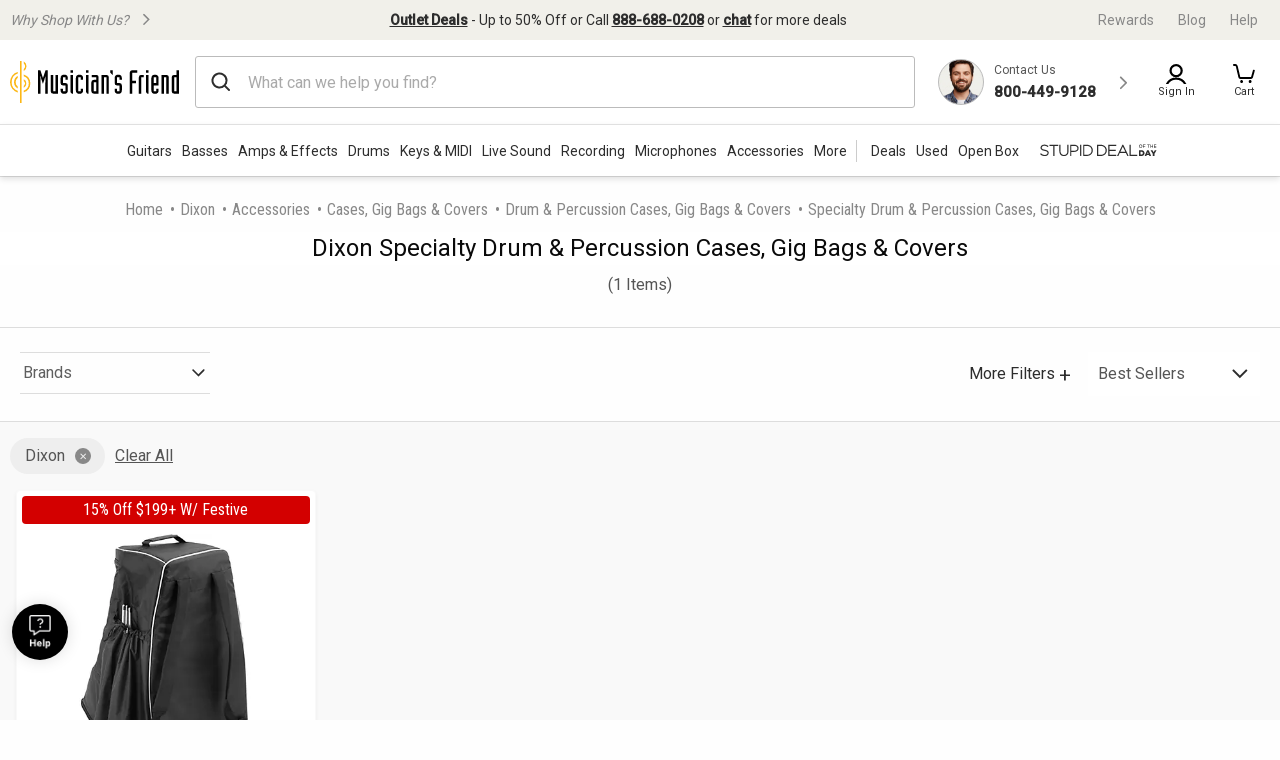

--- FILE ---
content_type: text/css
request_url: https://static.musiciansfriend.com/cmn/brand/mf/productionCss/print.css?vId=2025.10.31.dev.atg.b&cb=4
body_size: 1089
content:
@media print{.no-print{display:none}}header,header .top #grayBar>*,#mfPromoContainer,#content .warrantySegment,#content .shareGear,#main .printDefault,footer,#header #personal-nav,#targeter_globalBanner,#header .subNavBar,#header #brand a,header #brand a,#main ol#breadcrumbs,#printComparison,#sidebar{display:none}.gl.header,ul.tabs,.header.gl span,ul.tabs #spanContainer span{background:0}.confirmation .itemSummary h3 span.column,.header.gl.blueLogo{color:black}#header{margin:0 auto;background:transparent;height:90px}#header .top{padding-top:0}#header .top{width:600px;min-width:600px;margin:0 auto}#header #shoppingBar{position:relative;width:976px;margin:0 auto}header{background:transparent;margin:0 auto}#header #brand{display:list-item;list-style-image:url("/img/brand/mf/cmn/error/MF_logo_error-page.png?vId=2025.10.31.dev.atg.b");list-style-position:inherit}header #brand{display:list-item;list-style-image:url("/img/brand/mf/cmn/error/MF_logo_error-page.png?vId=2025.10.31.dev.atg.b");list-style-position:inherit}header #brand.xmas span,header #brand span{background:transparent}header #shoppingBar,header .top{width:600px;min-width:600px;padding-top:0;margin:0 auto}header #shoppingBar #expertsPhone{width:290px;text-align:right}header #shoppingBar #expertsPhone p{margin-top:0}header #shoppingBar #expertsPhone strong{display:block}header::after{clear:both;content:'.';display:block;height:0}header #shoppingBar #expertsPhone #privateReserveGuitars{background:0;color:grey}ul#shoppingBar li{display:inline-block;float:left}#shoppingBar #specialists p{color:white;font-size:1.2em;letter-spacing:1px;margin-top:14px;border-right:1px solid #898d90;height:24px;line-height:1.8em;padding-right:5px;padding-top:2px}#shoppingBar #phone>p{color:#ffb400 !important;font-family:arial;font-size:1.7em;font-weight:700;line-height:1em;margin-right:5px}#shoppingBar #phone a{color:#ffb400 !important;font-size:1em}#shoppingBar #phone{padding-top:20px;margin-left:5px}#shoppingBar #phone a:hover,#shoppingBar #phone a:focus{text-decoration:none}#shoppingBar #phone span{background:transparent url(/img/brand/mf/cmn/phone.png?vId=2025.10.31.dev.atg.b) no-repeat left center}#main{width:1000px}#main h1{color:#000 !important;background:0;width:auto;height:auto}#specialists,#phone{float:right}#shoppingBar #specialists p,#shoppingBar #phone a.gl{color:#000 !important;border:0}body{background:transparent !important}div.topBar{height:0;overflow:visible}a,p{color:black !important}#compareTitle,#printComparison img{display:none}.history .orderDetails{position:relative}.ratingReviewsDisplayLinks{position:relative !important}.ratingReviewsDisplayLinks span.stars{text-indent:0;font-size:0}.ratingReviewsDisplayLinks span.stars::before{z-index:10;float:left}span.stars{display:block;float:left;text-indent:-9999px}span.stars.small{background:transparent url("/img/brand/mf/cmn/Sprit-Sm-Stars.png?vId=2025.10.31.dev.atg.b") no-repeat left top;height:15px;width:75px}span.stars.large{background:transparent url("/img/brand/mf/cmn/Sprit-Lg-Stars.png?vId=2025.10.31.dev.atg.b") no-repeat left top;height:20px;width:100px}span.stars.rate-1{background-position:0 -20px}span.stars.rate-2{background-position:0 -40px}span.stars.rate-3{background-position:0 -60px}span.stars.rate-4{background-position:0 -80px}span.stars.rate-5{background-position:0 -100px}span.stars.rate-6{background-position:0 -120px}span.stars.rate-7{background-position:0 -140px}span.stars.rate-8{background-position:0 -160px}span.stars.rate-9{background-position:0 -180px}span.stars.rate-10{background-position:0 -200px}html{background:0}#main{margin:0 auto;width:100%}#main .history .orderDetails,#main .history,.orderIteration{width:inherit !important}.orderDetail .orderIteration div{margin-bottom:0}p.counter{color:#ddd !important}#compare{width:976px;position:absolute;left:0}#compare li.addItemLi{display:none !important}#main #content{width:inherit;margin:0 auto}#content{float:none}.gl.header,ul.tabs,.header.gl span,ul.tabs #spanContainer span{background:0}.confirmation .itemSummary h3 span.column,.header.gl.blueLogo{color:black}.confirmation .prodInfo span.title{width:150px}.confirmation .prodInfo span.title>a{font-size:1em}.confirmation .itemSummary h3 span.column{left:200px}.confirmation .itemSummary h3 .qty.column{left:310px !important}.confirmation .itemSummary h3 .total.column{left:440px !important}.confirmation div.items{width:580px}.confirmation .prodInfo span.price,.confirmation .prodInfo span.qty{margin:0 !important}.prodInfo span.price,.prodInfo span.qty,.prodInfo span.total{width:140px;text-align:center !important}.prodInfo span.total{float:left}.confirmation .orderTotals{float:right}.hasChrome{border-radius:5px;box-shadow:0 0 15px rgba(0,0,0,0.2);-moz-border-radius:5px;-moz-box-shadow:0 0 15px rgba(0,0,0,0.2);-webkit-border-radius:5px;-webkit-box-shadow:0 0 15px rgba(0,0,0,0.2)}.confirmation .orderTotals{border:2px solid #d11400}.orderTotals dl{margin:0;padding:0}.orderTotals dd{padding:0 10px}#compareBottom ul>li.compareFirstChild{height:250px}#compareCols::after{clear:both;content:'.';display:block;height:0;visibility:hidden}#compareCols ul,#compareCols ul>li,#compareBottom ul,#compareBottom ul>li{overflow:visible}#compareCols ul{clear:both}.paymentDetail{margin:10px}.paymentDetail dl{width:100%;margin:0}.paymentDetail dd.paid{float:right}.paymentDetail ul{margin:0}.orderIteration .processingOrder{background:0;background-color:white}h3.gl.header.gray.short{color:grey;background:0}#productMedia{display:block}#productMedia .productCarousel{display:none}

--- FILE ---
content_type: application/x-javascript
request_url: https://assets.adobedtm.com/2f28ff4a58dd/c258a7d75a15/1081679e64aa/RCe3ffef1f7cd24d78a6c458ca594cc898-source.min.js
body_size: 419
content:
// For license information, see `https://assets.adobedtm.com/2f28ff4a58dd/c258a7d75a15/1081679e64aa/RCe3ffef1f7cd24d78a6c458ca594cc898-source.js`.
_satellite.__registerScript('https://assets.adobedtm.com/2f28ff4a58dd/c258a7d75a15/1081679e64aa/RCe3ffef1f7cd24d78a6c458ca594cc898-source.min.js', "var breadcrumb=[_satellite.getVar(\"page: Category\"),_satellite.getVar(\"page: Sub Category\"),_satellite.getVar(\"page: Sub Category 2\"),_satellite.getVar(\"page: Sub Category 3\"),_satellite.getVar(\"page: Sub Category 4\"),_satellite.getVar(\"page: Sub Category 5\")];const ptJoined=_satellite.getVar(\"page: page type from html\").split(\" \").join(\"_\");if(\"stupid_deal_of_the_day\"!==ptJoined&&\"shopping_cart\"!==ptJoined&&\"home\"!==ptJoined){window.monetateQ=window.monetateQ||[],window.monetateQ.push([\"setPageType\",ptJoined]),\"\"!==_satellite.getVar(\"page: Category\")&&(window.monetateQ.push([\"addBreadcrumbs\",breadcrumb.filter((e=>e.length>1))]),monetateQ.push([\"setCustomVariables\",[{name:\"breadcrumb\",value:breadcrumb.filter((e=>e.length>1))}]]));const e=dataLayer?._state?.userChangeFacet?.products,t=[];e&&(e.forEach((e=>{t.push({productId:e.displaySku.substring(0,6)})})),window.monetateQ.push([\"addProducts\",t])),\"/search\"==document.location.pathname&&window.monetateQ.push([\"addSearch\",{searchTerm:_satellite.getVar(\"search:search term\"),searchType:\"site\"}]),window.customCategory||window.monetateQ.push([\"trackData\"])}");

--- FILE ---
content_type: application/javascript
request_url: https://www.musiciansfriend.com/XF4aVW1okO/A6HG/mlLAZC/bac14bbXwzkfcpLuiO/ZXFESA/UX/NgJxpfYkU
body_size: 163833
content:
(function(){if(typeof Array.prototype.entries!=='function'){Object.defineProperty(Array.prototype,'entries',{value:function(){var index=0;const array=this;return {next:function(){if(index<array.length){return {value:[index,array[index++]],done:false};}else{return {done:true};}},[Symbol.iterator]:function(){return this;}};},writable:true,configurable:true});}}());(function(){XS();function XS(){NV=[]['\x6b\x65\x79\x73']();if(typeof window!=='undefined'){Ox=window;}else if(typeof global!==[]+[][[]]){Ox=global;}else{Ox=this;}}jqc();Gzc();var Rj=function(Zf,mk){return Zf[n9[T9]](mk);};var Vj=function(pZ){return ~pZ;};var Z6=function(){return Ox["window"]["navigator"]["userAgent"]["replace"](/\\|"/g,'');};var EP=function(){return (NV.sjs_se_global_subkey?NV.sjs_se_global_subkey.push(vz):NV.sjs_se_global_subkey=[vz])&&NV.sjs_se_global_subkey;};function Gzc(){Jc=OB+Pc*wr,xj=nS+gK*wr+OB*wr*wr+wr*wr*wr,xq=Pc+Dp*wr+Ip*wr*wr+wr*wr*wr,On=Ip+gK*wr+nS*wr*wr+wr*wr*wr,Sn=gK+OB*wr+Pc*wr*wr+wr*wr*wr,lf=gK+Dp*wr+wr*wr+wr*wr*wr,fA=OB+FW*wr+p4*wr*wr,Ys=OB+Pc*wr+YA*wr*wr+YA*wr*wr*wr,Cj=p4+FW*wr+nS*wr*wr+wr*wr*wr,tb=Pc+gK*wr+wr*wr+wr*wr*wr,tB=p4+wr+wr*wr,jf=nS+Dp*wr+YA*wr*wr+wr*wr*wr,lM=Dp+Dp*wr+wr*wr,PB=Dp+wr+Dp*wr*wr,qw=Pc+gK*wr+nS*wr*wr+wr*wr*wr,R4=p4+Pc*wr+wr*wr+wr*wr*wr,LB=Pc+FW*wr,qq=nS+p4*wr+gK*wr*wr+wr*wr*wr,KR=p4+nS*wr+gK*wr*wr+wr*wr*wr,Js=YA+OB*wr+Pc*wr*wr+wr*wr*wr,db=Ip+FW*wr+gK*wr*wr+wr*wr*wr,Yw=Dp+wr+YA*wr*wr+wr*wr*wr,PM=gK+Dp*wr,Wc=Ip+wr+OB*wr*wr,tS=Dp+p4*wr,Eg=kB+p4*wr+gK*wr*wr+wr*wr*wr,VR=OB+Pc*wr+gK*wr*wr+wr*wr*wr,G0=Dp+nS*wr+Pc*wr*wr,Bf=Ip+Pc*wr+Ip*wr*wr+wr*wr*wr,F9=Ip+wr+p4*wr*wr+wr*wr*wr,qW=Dp+Dp*wr,U=YA+gK*wr+wr*wr,bl=YA+FW*wr+gK*wr*wr+wr*wr*wr,S0=OB+wr+YA*wr*wr,Y9=p4+FW*wr+Pc*wr*wr+wr*wr*wr,hW=Ip+OB*wr,RV=kB+nS*wr+p4*wr*wr,An=YA+FW*wr+wr*wr+wr*wr*wr,b4=YA+p4*wr+Dp*wr*wr,CE=gK+nS*wr+YA*wr*wr,m4=Dp+nS*wr+Dp*wr*wr,jr=kB+YA*wr+YA*wr*wr,g9=Dp+gK*wr+Pc*wr*wr+wr*wr*wr,Zk=FW+YA*wr+Dp*wr*wr+wr*wr*wr,zK=Pc+p4*wr+YA*wr*wr,fk=gK+OB*wr+nS*wr*wr+wr*wr*wr,ds=Dp+FW*wr+YA*wr*wr+wr*wr*wr,JK=OB+FW*wr,IW=nS+OB*wr+Pc*wr*wr,Qw=gK+nS*wr+nS*wr*wr+wr*wr*wr,nf=OB+Dp*wr+wr*wr+wr*wr*wr,Oq=Pc+Pc*wr+nS*wr*wr+wr*wr*wr,JD=YA+Ip*wr+p4*wr*wr+wr*wr*wr,Q2=nS+Dp*wr+FW*wr*wr+wr*wr*wr,Nx=kB+Ip*wr,Mc=Dp+Ip*wr+YA*wr*wr,rS=YA+Dp*wr+wr*wr,vS=gK+gK*wr+Pc*wr*wr,zj=p4+gK*wr+OB*wr*wr+wr*wr*wr,Es=kB+YA*wr+Pc*wr*wr+wr*wr*wr,Uk=p4+wr+YA*wr*wr+wr*wr*wr,D9=Dp+Pc*wr+nS*wr*wr+wr*wr*wr,gn=Ip+FW*wr+Pc*wr*wr+wr*wr*wr,WV=kB+gK*wr+wr*wr,qV=OB+wr+wr*wr,dS=OB+YA*wr+p4*wr*wr,cj=OB+YA*wr+nS*wr*wr+wr*wr*wr,DR=kB+Pc*wr+p4*wr*wr+wr*wr*wr,Tl=kB+OB*wr+YA*wr*wr+wr*wr*wr,Pq=gK+gK*wr+FW*wr*wr+wr*wr*wr,WM=OB+FW*wr+OB*wr*wr,hl=FW+FW*wr+wr*wr+wr*wr*wr,v4=FW+wr+nS*wr*wr,O=kB+FW*wr+nS*wr*wr,ZP=nS+nS*wr+Pc*wr*wr+wr*wr*wr,Ig=FW+YA*wr+nS*wr*wr+wr*wr*wr,xk=gK+Pc*wr+wr*wr+wr*wr*wr,sd=YA+Pc*wr+Pc*wr*wr,Zz=Ip+YA*wr+Pc*wr*wr+wr*wr*wr,Og=FW+gK*wr+nS*wr*wr+wr*wr*wr,UJ=Pc+YA*wr+nS*wr*wr,YV=FW+OB*wr+Dp*wr*wr,Kx=Ip+FW*wr+Dp*wr*wr,Rb=FW+Dp*wr+gK*wr*wr+wr*wr*wr,T4=nS+Dp*wr+Dp*wr*wr,Jn=gK+YA*wr+gK*wr*wr+wr*wr*wr,sR=YA+wr+wr*wr+wr*wr*wr,wB=FW+Pc*wr,Pj=Ip+Dp*wr+wr*wr+wr*wr*wr,hM=kB+YA*wr+wr*wr+wr*wr*wr,FM=kB+wr+wr*wr,Jf=FW+p4*wr+Pc*wr*wr+wr*wr*wr,DP=p4+p4*wr+nS*wr*wr+wr*wr*wr,Lj=OB+gK*wr+YA*wr*wr+wr*wr*wr,ID=Pc+YA*wr+p4*wr*wr+wr*wr*wr,Hj=FW+Dp*wr+Ip*wr*wr+wr*wr*wr,lk=kB+Ip*wr+nS*wr*wr+wr*wr*wr,Gc=FW+Pc*wr+Dp*wr*wr,Vb=Ip+Dp*wr+nS*wr*wr+wr*wr*wr,Cg=FW+FW*wr+gK*wr*wr+wr*wr*wr,lc=kB+p4*wr+Dp*wr*wr,ft=kB+Dp*wr+FW*wr*wr+wr*wr*wr,XP=gK+Dp*wr+Pc*wr*wr+wr*wr*wr,U4=OB+Dp*wr+nS*wr*wr,cq=nS+FW*wr+Dp*wr*wr+wr*wr*wr,nq=FW+YA*wr+p4*wr*wr+wr*wr*wr,N9=OB+YA*wr+Dp*wr*wr+wr*wr*wr,x9=nS+wr+Pc*wr*wr+wr*wr*wr,L9=Ip+p4*wr+OB*wr*wr+wr*wr*wr,SS=OB+gK*wr+YA*wr*wr,KK=Dp+Dp*wr+Pc*wr*wr,lq=Ip+FW*wr+p4*wr*wr+wr*wr*wr,Xb=nS+Dp*wr+Pc*wr*wr+wr*wr*wr,DZ=FW+nS*wr+gK*wr*wr+wr*wr*wr,T2=p4+YA*wr+YA*wr*wr,Vn=FW+gK*wr+wr*wr+wr*wr*wr,IK=gK+YA*wr,If=p4+nS*wr+YA*wr*wr+YA*wr*wr*wr,kZ=p4+nS*wr+nS*wr*wr+wr*wr*wr,HD=p4+OB*wr+gK*wr*wr+wr*wr*wr,mK=OB+p4*wr+YA*wr*wr,Hb=Pc+nS*wr+Pc*wr*wr+wr*wr*wr,Pt=Ip+OB*wr+wr*wr+wr*wr*wr,zl=OB+YA*wr+Pc*wr*wr+wr*wr*wr,DK=p4+Pc*wr+p4*wr*wr,Jd=nS+Dp*wr+OB*wr*wr,sb=gK+p4*wr+Pc*wr*wr+wr*wr*wr,Ej=gK+p4*wr+Dp*wr*wr+wr*wr*wr,ZZ=nS+YA*wr+wr*wr+wr*wr*wr,OA=FW+wr+YA*wr*wr,KJ=Ip+OB*wr+OB*wr*wr,Ct=OB+p4*wr+Pc*wr*wr+wr*wr*wr,gj=p4+p4*wr+Dp*wr*wr+wr*wr*wr,qt=Ip+Ip*wr+p4*wr*wr+wr*wr*wr,HW=Pc+p4*wr+Dp*wr*wr,wt=YA+Dp*wr+gK*wr*wr+wr*wr*wr,Ax=OB+Pc*wr+nS*wr*wr,k4=Ip+YA*wr+wr*wr,Sd=nS+Pc*wr+wr*wr,tZ=FW+Dp*wr+wr*wr+wr*wr*wr,q2=kB+gK*wr+gK*wr*wr+wr*wr*wr,Sw=YA+Pc*wr+Dp*wr*wr+wr*wr*wr,Ep=kB+Dp*wr+Pc*wr*wr,Lf=gK+p4*wr+OB*wr*wr+wr*wr*wr,Un=Dp+gK*wr+p4*wr*wr+wr*wr*wr,Gq=OB+Pc*wr+nS*wr*wr+wr*wr*wr,rK=Pc+Pc*wr,VS=kB+OB*wr+OB*wr*wr,OZ=YA+FW*wr+Ip*wr*wr+wr*wr*wr,Bx=YA+p4*wr,Bn=p4+gK*wr+YA*wr*wr+wr*wr*wr,Fg=YA+YA*wr+Pc*wr*wr+wr*wr*wr,fq=FW+wr+p4*wr*wr+wr*wr*wr,sp=kB+OB*wr+wr*wr,Xk=gK+wr+gK*wr*wr+wr*wr*wr,UR=OB+wr+FW*wr*wr+wr*wr*wr,vj=gK+Ip*wr+Pc*wr*wr+wr*wr*wr,AS=nS+gK*wr+Dp*wr*wr+wr*wr*wr,fg=Dp+Pc*wr+wr*wr+wr*wr*wr,E2=FW+Pc*wr+nS*wr*wr,S9=Dp+OB*wr+p4*wr*wr+wr*wr*wr,FV=FW+Dp*wr+nS*wr*wr,X4=Pc+Ip*wr+p4*wr*wr,cZ=Pc+Dp*wr+p4*wr*wr+wr*wr*wr,Iw=Dp+gK*wr+OB*wr*wr+wr*wr*wr,kW=nS+wr+p4*wr*wr,Lw=kB+wr+OB*wr*wr+wr*wr*wr,jx=FW+nS*wr+Dp*wr*wr,HZ=nS+p4*wr+Pc*wr*wr+wr*wr*wr,GK=Dp+FW*wr+Pc*wr*wr,FB=YA+Dp*wr+Pc*wr*wr,nd=FW+OB*wr+YA*wr*wr,zD=gK+gK*wr+p4*wr*wr+wr*wr*wr,zf=YA+Ip*wr+OB*wr*wr+YA*wr*wr*wr,Z=kB+gK*wr+Pc*wr*wr+wr*wr*wr,d6=YA+nS*wr+wr*wr+wr*wr*wr,RA=Ip+Dp*wr+Dp*wr*wr,ED=Pc+Pc*wr+wr*wr+wr*wr*wr,Mw=nS+Dp*wr+wr*wr+wr*wr*wr,kr=gK+Dp*wr+YA*wr*wr,xA=FW+OB*wr+OB*wr*wr+wr*wr*wr,Zd=YA+OB*wr+Pc*wr*wr,nn=OB+OB*wr+Dp*wr*wr+wr*wr*wr,Up=nS+Pc*wr+Dp*wr*wr,p6=kB+gK*wr+p4*wr*wr+wr*wr*wr,ss=Dp+nS*wr+Dp*wr*wr+wr*wr*wr,Zg=Ip+gK*wr+wr*wr+wr*wr*wr,UD=Pc+Pc*wr+YA*wr*wr+wr*wr*wr,Tn=nS+Dp*wr+Ip*wr*wr+wr*wr*wr,UM=p4+YA*wr+wr*wr,HM=Dp+Pc*wr+gK*wr*wr+wr*wr*wr,dP=OB+wr+Ip*wr*wr+wr*wr*wr,UE=Dp+p4*wr+p4*wr*wr,Xr=p4+YA*wr+Dp*wr*wr,GP=nS+Dp*wr+p4*wr*wr+wr*wr*wr,Qf=Dp+FW*wr+wr*wr+wr*wr*wr,BJ=OB+nS*wr+nS*wr*wr,wP=OB+OB*wr+Pc*wr*wr+wr*wr*wr,tA=Ip+YA*wr+OB*wr*wr,ZR=gK+OB*wr+wr*wr+wr*wr*wr,rk=OB+Pc*wr+p4*wr*wr+wr*wr*wr,Sp=OB+OB*wr+YA*wr*wr,Od=gK+Ip*wr+YA*wr*wr+wr*wr*wr,j0=Ip+OB*wr+Pc*wr*wr,vV=Ip+FW*wr+nS*wr*wr,mE=p4+gK*wr+p4*wr*wr+wr*wr*wr,Bq=FW+OB*wr+wr*wr+wr*wr*wr,Wk=Dp+Pc*wr+Dp*wr*wr+wr*wr*wr,Lb=OB+p4*wr+gK*wr*wr+wr*wr*wr,kl=p4+YA*wr+Dp*wr*wr+wr*wr*wr,ND=OB+nS*wr+p4*wr*wr+wr*wr*wr,Jg=Dp+nS*wr+OB*wr*wr+wr*wr*wr,kK=OB+gK*wr+OB*wr*wr,ht=kB+Dp*wr+gK*wr*wr+wr*wr*wr,LA=Dp+FW*wr+OB*wr*wr,nb=gK+OB*wr+Dp*wr*wr+wr*wr*wr,S4=p4+OB*wr,J0=Pc+wr+wr*wr,K2=p4+wr+p4*wr*wr,QA=FW+gK*wr+wr*wr,zt=FW+FW*wr+Dp*wr*wr+wr*wr*wr,nr=gK+Pc*wr+nS*wr*wr,bk=FW+wr+YA*wr*wr+wr*wr*wr,E6=YA+p4*wr+Pc*wr*wr+wr*wr*wr,MZ=OB+p4*wr+OB*wr*wr+wr*wr*wr,k0=nS+p4*wr,I0=Pc+Pc*wr+wr*wr,Bd=OB+Pc*wr+Pc*wr*wr+wr*wr*wr,dw=gK+Ip*wr+wr*wr+wr*wr*wr,Hf=Pc+YA*wr+wr*wr+wr*wr*wr,Cl=YA+gK*wr+Ip*wr*wr+wr*wr*wr,Bz=YA+FW*wr+nS*wr*wr+wr*wr*wr,Vg=Pc+p4*wr+OB*wr*wr+wr*wr*wr,gb=Dp+OB*wr+nS*wr*wr+wr*wr*wr,qJ=Ip+Ip*wr+p4*wr*wr,CS=gK+gK*wr+YA*wr*wr+wr*wr*wr,Tw=FW+Ip*wr+gK*wr*wr+wr*wr*wr,pW=OB+gK*wr+nS*wr*wr+wr*wr*wr,jW=YA+Pc*wr+OB*wr*wr,Nb=gK+Dp*wr+YA*wr*wr+YA*wr*wr*wr,hR=Ip+Dp*wr+p4*wr*wr+wr*wr*wr,Oj=OB+wr+nS*wr*wr+wr*wr*wr,Gd=FW+Ip*wr,v9=Ip+OB*wr+OB*wr*wr+wr*wr*wr,Fl=OB+Pc*wr+Dp*wr*wr+wr*wr*wr,z2=p4+gK*wr+p4*wr*wr,md=kB+Pc*wr+nS*wr*wr,EW=Pc+FW*wr+YA*wr*wr+wr*wr*wr,Ll=p4+wr+Dp*wr*wr+wr*wr*wr,FP=gK+Pc*wr+Pc*wr*wr+wr*wr*wr,Wl=p4+YA*wr+nS*wr*wr+wr*wr*wr,Ec=Dp+Dp*wr+Dp*wr*wr,Lt=kB+Pc*wr+gK*wr*wr+wr*wr*wr,dJ=nS+FW*wr+wr*wr,Sc=Ip+OB*wr+p4*wr*wr,pS=YA+Pc*wr+p4*wr*wr,SB=OB+Ip*wr+Pc*wr*wr+wr*wr*wr,Fw=gK+p4*wr+p4*wr*wr+wr*wr*wr,lJ=p4+OB*wr+wr*wr,vW=Dp+Pc*wr,VA=YA+Dp*wr,xD=YA+Pc*wr+wr*wr+wr*wr*wr,Kt=Ip+p4*wr+nS*wr*wr+wr*wr*wr,JR=FW+wr+nS*wr*wr+wr*wr*wr,pq=YA+nS*wr+Dp*wr*wr+wr*wr*wr,Kd=Pc+wr,Ww=Dp+wr+OB*wr*wr+wr*wr*wr,cx=Dp+Dp*wr+nS*wr*wr,K4=OB+Dp*wr+OB*wr*wr,hD=Dp+Dp*wr+gK*wr*wr+wr*wr*wr,G4=nS+Dp*wr,hE=Ip+gK*wr+Dp*wr*wr,j2=kB+FW*wr+YA*wr*wr,Yp=gK+FW*wr+nS*wr*wr,Dk=Pc+YA*wr+nS*wr*wr+wr*wr*wr,vM=gK+nS*wr,Ud=YA+Pc*wr,sq=Dp+Ip*wr+nS*wr*wr+wr*wr*wr,YD=YA+Dp*wr+Pc*wr*wr+wr*wr*wr,Kb=FW+wr+gK*wr*wr+wr*wr*wr,RE=kB+Pc*wr,zV=p4+Ip*wr+Pc*wr*wr,Bs=kB+gK*wr+wr*wr+wr*wr*wr,FZ=YA+wr+Ip*wr*wr+wr*wr*wr,lz=Pc+p4*wr+FW*wr*wr+wr*wr*wr,dM=Ip+Ip*wr+OB*wr*wr,f2=kB+p4*wr+nS*wr*wr,ZD=p4+Dp*wr+Pc*wr*wr+wr*wr*wr,Mz=nS+Ip*wr+gK*wr*wr+wr*wr*wr,w9=Pc+wr+OB*wr*wr+wr*wr*wr,NM=p4+Ip*wr+Dp*wr*wr,sZ=Ip+wr+wr*wr+wr*wr*wr,Lq=FW+YA*wr+wr*wr+wr*wr*wr,jP=Pc+p4*wr+p4*wr*wr+wr*wr*wr,QR=Pc+Dp*wr+Dp*wr*wr+wr*wr*wr,AR=YA+wr+OB*wr*wr+wr*wr*wr,bf=YA+p4*wr+OB*wr*wr+wr*wr*wr,rf=FW+nS*wr+YA*wr*wr+wr*wr*wr,Vt=nS+Ip*wr+p4*wr*wr+wr*wr*wr,tt=Pc+wr+wr*wr+wr*wr*wr,jz=nS+gK*wr+nS*wr*wr+wr*wr*wr,Rn=YA+wr+p4*wr*wr+wr*wr*wr,CP=FW+OB*wr+Dp*wr*wr+wr*wr*wr,HP=kB+Dp*wr+Pc*wr*wr+wr*wr*wr,sD=nS+gK*wr+gK*wr*wr+wr*wr*wr,W0=nS+Ip*wr+nS*wr*wr,kn=OB+FW*wr+Pc*wr*wr+wr*wr*wr,TW=Ip+OB*wr+p4*wr*wr+wr*wr*wr,OE=Ip+Pc*wr+Pc*wr*wr,jq=nS+p4*wr+wr*wr+wr*wr*wr,v0=kB+YA*wr+OB*wr*wr,cJ=Dp+YA*wr+YA*wr*wr,nx=Dp+YA*wr+gK*wr*wr+wr*wr*wr,Yx=Ip+Dp*wr+OB*wr*wr+wr*wr*wr,F0=gK+p4*wr+OB*wr*wr,Fn=Dp+Ip*wr+Ip*wr*wr+wr*wr*wr,zk=p4+Ip*wr+nS*wr*wr+wr*wr*wr,Nn=gK+wr+Pc*wr*wr+wr*wr*wr,rs=Dp+FW*wr+p4*wr*wr+wr*wr*wr,ct=Pc+FW*wr+gK*wr*wr+wr*wr*wr,nc=YA+Ip*wr+Dp*wr*wr,s6=OB+p4*wr+wr*wr+wr*wr*wr,vR=OB+OB*wr+wr*wr+wr*wr*wr,H0=OB+gK*wr+wr*wr,vq=kB+wr+YA*wr*wr+YA*wr*wr*wr,P2=kB+wr+Pc*wr*wr+wr*wr*wr,Nk=p4+nS*wr+Ip*wr*wr+wr*wr*wr,W9=Ip+YA*wr+nS*wr*wr+wr*wr*wr,P6=Pc+nS*wr+Ip*wr*wr+YA*wr*wr*wr,Tf=YA+nS*wr+Pc*wr*wr+wr*wr*wr,Dn=p4+wr+Ip*wr*wr+wr*wr*wr,wl=Dp+wr+nS*wr*wr+wr*wr*wr,WW=gK+Ip*wr+nS*wr*wr,Ml=Ip+nS*wr+gK*wr*wr+wr*wr*wr,Bp=YA+Ip*wr+p4*wr*wr,JJ=kB+p4*wr+Pc*wr*wr+wr*wr*wr,C=YA+wr+gK*wr*wr+wr*wr*wr,Hq=p4+nS*wr+wr*wr+wr*wr*wr,mV=p4+p4*wr+Dp*wr*wr,tk=kB+FW*wr+Pc*wr*wr+wr*wr*wr,gV=nS+Pc*wr+OB*wr*wr,zE=nS+Ip*wr+Dp*wr*wr,C4=gK+Ip*wr+Dp*wr*wr,pf=nS+Ip*wr+OB*wr*wr+wr*wr*wr,tw=OB+wr+Pc*wr*wr+wr*wr*wr,Vz=OB+wr+OB*wr*wr+wr*wr*wr,kJ=FW+YA*wr+wr*wr,r6=nS+OB*wr+YA*wr*wr+wr*wr*wr,gR=Pc+Ip*wr+YA*wr*wr+wr*wr*wr,g0=OB+Pc*wr+Dp*wr*wr,gw=YA+Pc*wr+p4*wr*wr+wr*wr*wr,Nd=Ip+FW*wr+wr*wr,Ck=Ip+YA*wr+Dp*wr*wr+wr*wr*wr,kt=FW+Ip*wr+OB*wr*wr+wr*wr*wr,Ag=Pc+Ip*wr+Pc*wr*wr+wr*wr*wr,dZ=kB+p4*wr+OB*wr*wr+wr*wr*wr,Zt=Pc+OB*wr+OB*wr*wr+wr*wr*wr,JM=Dp+OB*wr+Dp*wr*wr,qM=p4+Pc*wr+nS*wr*wr,Zc=YA+Ip*wr+wr*wr,hV=FW+Dp*wr+Dp*wr*wr,wb=nS+FW*wr+OB*wr*wr+wr*wr*wr,HR=nS+Ip*wr+wr*wr+wr*wr*wr,IV=nS+YA*wr+OB*wr*wr,cc=YA+FW*wr+YA*wr*wr,gk=p4+nS*wr+p4*wr*wr+wr*wr*wr,jD=Dp+nS*wr+wr*wr+wr*wr*wr,mP=YA+p4*wr+nS*wr*wr+wr*wr*wr,X9=kB+FW*wr+wr*wr+wr*wr*wr,Xp=YA+FW*wr,OP=YA+FW*wr+p4*wr*wr+wr*wr*wr,Bl=nS+Pc*wr+YA*wr*wr+wr*wr*wr,t4=p4+p4*wr+wr*wr+wr*wr*wr,Px=Dp+Pc*wr+nS*wr*wr,BE=nS+OB*wr+Dp*wr*wr,LW=kB+nS*wr,Fc=gK+OB*wr+nS*wr*wr,FR=Ip+nS*wr+OB*wr*wr+wr*wr*wr,pb=OB+FW*wr+wr*wr+wr*wr*wr,zz=Dp+Pc*wr+Ip*wr*wr+wr*wr*wr,S=Ip+Ip*wr+nS*wr*wr,bw=Pc+wr+p4*wr*wr+wr*wr*wr,GR=Pc+nS*wr+gK*wr*wr+wr*wr*wr,ww=YA+YA*wr+wr*wr+wr*wr*wr,cS=FW+nS*wr+Pc*wr*wr,Sk=kB+YA*wr+p4*wr*wr+wr*wr*wr,k6=Dp+Dp*wr+Dp*wr*wr+wr*wr*wr,Ur=Dp+p4*wr+wr*wr,BA=nS+Pc*wr+p4*wr*wr,Vl=Pc+Ip*wr+p4*wr*wr+wr*wr*wr,xc=Pc+wr+Pc*wr*wr,sj=p4+gK*wr+gK*wr*wr+wr*wr*wr,fK=OB+nS*wr+p4*wr*wr+p4*wr*wr*wr+OB*wr*wr*wr*wr,JP=gK+Ip*wr+Dp*wr*wr+wr*wr*wr,Aq=nS+wr+Dp*wr*wr+wr*wr*wr,Ic=p4+p4*wr+YA*wr*wr,AZ=nS+wr+wr*wr+wr*wr*wr,H9=Dp+p4*wr+wr*wr+wr*wr*wr,Tk=OB+FW*wr+OB*wr*wr+wr*wr*wr,jc=YA+wr+Pc*wr*wr,Ug=OB+FW*wr+nS*wr*wr+wr*wr*wr,HB=Dp+gK*wr+p4*wr*wr,Xd=p4+wr+wr*wr+wr*wr*wr,YE=YA+YA*wr,Lg=kB+nS*wr+YA*wr*wr+wr*wr*wr,rn=nS+nS*wr+gK*wr*wr+wr*wr*wr,xB=Pc+p4*wr,OM=FW+wr+Ip*wr*wr+wr*wr*wr,P0=gK+FW*wr+wr*wr,tD=p4+Dp*wr+nS*wr*wr+wr*wr*wr,C9=Ip+Ip*wr+Pc*wr*wr+wr*wr*wr,J6=YA+Ip*wr+wr*wr+wr*wr*wr,OK=YA+OB*wr+wr*wr,Iz=nS+Pc*wr+OB*wr*wr+wr*wr*wr,BV=FW+Pc*wr+OB*wr*wr,Mj=Ip+p4*wr+gK*wr*wr+wr*wr*wr,tR=Ip+p4*wr+Pc*wr*wr+wr*wr*wr,rj=FW+FW*wr+nS*wr*wr+wr*wr*wr,LR=OB+Dp*wr+Dp*wr*wr+wr*wr*wr,Fs=Ip+Dp*wr+gK*wr*wr+wr*wr*wr,hq=FW+p4*wr+gK*wr*wr+wr*wr*wr,n4=kB+Pc*wr+Dp*wr*wr,fB=FW+OB*wr+wr*wr,bA=gK+OB*wr+p4*wr*wr,Fr=OB+wr+Dp*wr*wr,Xw=OB+FW*wr+p4*wr*wr+wr*wr*wr,D0=nS+OB*wr+OB*wr*wr,Pg=Ip+Ip*wr+nS*wr*wr+wr*wr*wr,FA=nS+YA*wr+gK*wr*wr+wr*wr*wr,A6=YA+nS*wr+YA*wr*wr+wr*wr*wr,QK=p4+p4*wr,Wj=Pc+OB*wr+nS*wr*wr+wr*wr*wr,nD=Dp+p4*wr+Pc*wr*wr+wr*wr*wr,TM=p4+gK*wr+wr*wr,U9=nS+gK*wr+p4*wr*wr+wr*wr*wr,Tt=FW+gK*wr+YA*wr*wr+wr*wr*wr,qd=Ip+p4*wr+Pc*wr*wr,X2=nS+Pc*wr+wr*wr+wr*wr*wr,zx=Pc+YA*wr+wr*wr,JS=gK+gK*wr+OB*wr*wr,MJ=OB+Pc*wr+YA*wr*wr,zp=Dp+YA*wr+p4*wr*wr,dD=FW+Dp*wr+YA*wr*wr+wr*wr*wr,q9=gK+FW*wr+Pc*wr*wr+wr*wr*wr,gB=nS+Pc*wr+Pc*wr*wr+wr*wr*wr,xx=gK+OB*wr+wr*wr,qS=gK+Dp*wr+Pc*wr*wr,fd=YA+gK*wr+Pc*wr*wr+wr*wr*wr,Dd=nS+wr+Pc*wr*wr,Jq=gK+Pc*wr+p4*wr*wr+wr*wr*wr,jE=gK+p4*wr,YS=Ip+YA*wr+YA*wr*wr,wV=YA+gK*wr+Dp*wr*wr,Xn=FW+Ip*wr+OB*wr*wr+YA*wr*wr*wr,Fx=gK+YA*wr+Dp*wr*wr,Ap=FW+p4*wr+wr*wr+wr*wr*wr,nP=Dp+Ip*wr+p4*wr*wr+wr*wr*wr,p2=gK+OB*wr+YA*wr*wr,zg=FW+Dp*wr+Dp*wr*wr+wr*wr*wr,gt=YA+gK*wr+OB*wr*wr+wr*wr*wr,jd=Pc+Dp*wr+Pc*wr*wr,nt=Pc+wr+gK*wr*wr+wr*wr*wr,dA=Pc+p4*wr+Pc*wr*wr,r9=kB+OB*wr+Ip*wr*wr+wr*wr*wr,l4=FW+YA*wr+gK*wr*wr+wr*wr*wr,FE=gK+nS*wr+Pc*wr*wr+wr*wr*wr,bj=kB+nS*wr+Ip*wr*wr+wr*wr*wr,SZ=p4+wr+Pc*wr*wr+wr*wr*wr,tg=OB+p4*wr+Dp*wr*wr+wr*wr*wr,pP=Ip+nS*wr+wr*wr+wr*wr*wr,XW=Dp+OB*wr,ZS=kB+gK*wr+Pc*wr*wr,WB=nS+gK*wr+wr*wr,BZ=gK+FW*wr+Dp*wr*wr+wr*wr*wr,b9=YA+p4*wr+Dp*wr*wr+wr*wr*wr,IR=p4+p4*wr+Ip*wr*wr+wr*wr*wr,dk=YA+Dp*wr+p4*wr*wr+wr*wr*wr,t9=FW+OB*wr+Ip*wr*wr+wr*wr*wr,tM=Dp+Ip*wr+wr*wr,jt=p4+Pc*wr+Ip*wr*wr+wr*wr*wr,vf=kB+Dp*wr+YA*wr*wr+wr*wr*wr,wf=Ip+FW*wr+YA*wr*wr+wr*wr*wr,Zl=Pc+OB*wr+wr*wr+wr*wr*wr,ZK=kB+YA*wr+Dp*wr*wr,XA=FW+nS*wr+p4*wr*wr,Q0=gK+p4*wr+wr*wr,Br=kB+OB*wr,c0=OB+wr,TA=YA+YA*wr+Pc*wr*wr,xK=Ip+Ip*wr+Pc*wr*wr,sr=Ip+wr+Pc*wr*wr+wr*wr*wr,GD=kB+gK*wr+YA*wr*wr+wr*wr*wr,Ps=YA+p4*wr+wr*wr+wr*wr*wr,c9=gK+nS*wr+YA*wr*wr+wr*wr*wr,cz=OB+OB*wr+OB*wr*wr+wr*wr*wr,XR=Dp+wr+p4*wr*wr+wr*wr*wr,EK=kB+gK*wr+Dp*wr*wr+wr*wr*wr,Yq=nS+gK*wr+Pc*wr*wr+wr*wr*wr,hZ=Dp+OB*wr+OB*wr*wr+wr*wr*wr,mM=YA+gK*wr+nS*wr*wr,Yl=nS+Ip*wr+Dp*wr*wr+wr*wr*wr,cg=gK+YA*wr+wr*wr+wr*wr*wr,bE=p4+Dp*wr+YA*wr*wr,Qj=Ip+Dp*wr+Pc*wr*wr+wr*wr*wr,zr=gK+Ip*wr+Pc*wr*wr,Gr=kB+Pc*wr+nS*wr*wr+wr*wr*wr,zd=Dp+gK*wr+wr*wr,Ot=Dp+FW*wr+Dp*wr*wr+wr*wr*wr,bb=FW+Ip*wr+Dp*wr*wr+wr*wr*wr,lD=Ip+nS*wr+Pc*wr*wr+wr*wr*wr,qn=kB+Dp*wr+nS*wr*wr+wr*wr*wr,Yj=p4+nS*wr+Dp*wr*wr+wr*wr*wr,mW=Pc+Ip*wr,mt=gK+wr+nS*wr*wr+wr*wr*wr,rE=Dp+gK*wr+nS*wr*wr,PJ=gK+YA*wr+Pc*wr*wr,Lp=OB+OB*wr+nS*wr*wr+wr*wr*wr,lj=OB+Ip*wr+Dp*wr*wr+wr*wr*wr,UK=nS+gK*wr+Dp*wr*wr,mz=gK+Ip*wr+gK*wr*wr+wr*wr*wr,IJ=kB+Dp*wr,fx=FW+FW*wr+wr*wr,wz=OB+p4*wr+p4*wr*wr+wr*wr*wr,PA=YA+nS*wr+OB*wr*wr,Rz=FW+Dp*wr+Pc*wr*wr+wr*wr*wr,w4=Dp+OB*wr+OB*wr*wr,fr=FW+wr+nS*wr*wr+OB*wr*wr*wr+p4*wr*wr*wr*wr,KM=YA+wr+p4*wr*wr,NP=nS+p4*wr+nS*wr*wr+wr*wr*wr,df=p4+gK*wr+nS*wr*wr+wr*wr*wr,bq=nS+gK*wr+YA*wr*wr+wr*wr*wr,H4=Ip+Ip*wr+Dp*wr*wr,mq=FW+p4*wr+OB*wr*wr+wr*wr*wr,Tx=YA+YA*wr+Dp*wr*wr+wr*wr*wr,fj=p4+nS*wr+YA*wr*wr+wr*wr*wr,dB=p4+nS*wr+wr*wr,nE=YA+FW*wr+p4*wr*wr,lw=kB+OB*wr+YA*wr*wr+YA*wr*wr*wr,FD=p4+Dp*wr+p4*wr*wr+wr*wr*wr,wk=YA+Dp*wr+nS*wr*wr+wr*wr*wr,Qb=YA+OB*wr+p4*wr*wr+wr*wr*wr,pM=Pc+wr+nS*wr*wr+wr*wr*wr,zM=FW+FW*wr+OB*wr*wr,rA=kB+nS*wr+Pc*wr*wr,Cd=Pc+Pc*wr+Dp*wr*wr,WP=YA+p4*wr+gK*wr*wr+wr*wr*wr,Rw=FW+gK*wr+Pc*wr*wr+wr*wr*wr,gW=Ip+Ip*wr+YA*wr*wr,Cs=kB+wr+YA*wr*wr+wr*wr*wr,qD=Dp+OB*wr+gK*wr*wr+wr*wr*wr,Ek=Dp+FW*wr+gK*wr*wr+wr*wr*wr,sK=p4+wr,xb=YA+Ip*wr+Dp*wr*wr+wr*wr*wr,KD=kB+Pc*wr+wr*wr+wr*wr*wr,XZ=Dp+gK*wr+wr*wr+wr*wr*wr,xt=Dp+p4*wr+nS*wr*wr+wr*wr*wr,PS=Dp+Ip*wr+Pc*wr*wr,Ut=OB+wr+Dp*wr*wr+wr*wr*wr,d9=nS+YA*wr+YA*wr*wr+wr*wr*wr,BD=kB+OB*wr+OB*wr*wr+wr*wr*wr,NJ=YA+gK*wr+Pc*wr*wr,CM=FW+nS*wr+Dp*wr*wr+wr*wr*wr,XB=YA+FW*wr+nS*wr*wr,Md=nS+nS*wr+wr*wr,Zx=OB+Ip*wr+YA*wr*wr,vZ=nS+FW*wr+YA*wr*wr+wr*wr*wr,xf=kB+nS*wr+p4*wr*wr+wr*wr*wr,J9=OB+Ip*wr+Ip*wr*wr+wr*wr*wr,nB=Ip+wr+p4*wr*wr,Ik=kB+nS*wr+Pc*wr*wr+wr*wr*wr,fb=Ip+Pc*wr+OB*wr*wr+wr*wr*wr,Oc=gK+OB*wr+OB*wr*wr,D6=nS+FW*wr+gK*wr*wr+wr*wr*wr,Ws=YA+wr+YA*wr*wr+wr*wr*wr,cP=OB+nS*wr+Ip*wr*wr+wr*wr*wr,Zs=gK+p4*wr+gK*wr*wr+wr*wr*wr,Hl=gK+Pc*wr+Dp*wr*wr+wr*wr*wr,Ib=Dp+Dp*wr+p4*wr*wr+wr*wr*wr,CK=nS+gK*wr+YA*wr*wr,vB=Ip+gK*wr+OB*wr*wr+wr*wr*wr,Zw=OB+wr+Dp*wr*wr+gK*wr*wr*wr+wr*wr*wr*wr,pn=p4+OB*wr+nS*wr*wr+wr*wr*wr,N=Ip+OB*wr+wr*wr,UZ=Dp+Dp*wr+nS*wr*wr+wr*wr*wr,sW=nS+OB*wr+nS*wr*wr+wr*wr*wr,k9=YA+wr+Dp*wr*wr+wr*wr*wr,E9=gK+wr+Ip*wr*wr+wr*wr*wr,KE=FW+p4*wr+p4*wr*wr,cD=OB+Ip*wr+gK*wr*wr+wr*wr*wr,fM=FW+Pc*wr+wr*wr,gZ=p4+Pc*wr+p4*wr*wr+wr*wr*wr,gp=OB+YA*wr+Pc*wr*wr,Al=Pc+Pc*wr+Dp*wr*wr+wr*wr*wr,Ix=Pc+wr+Dp*wr*wr,Sl=p4+Ip*wr+gK*wr*wr+wr*wr*wr,rZ=Pc+p4*wr+YA*wr*wr+wr*wr*wr,rc=nS+OB*wr+OB*wr*wr+wr*wr*wr,Bw=Pc+FW*wr+nS*wr*wr+wr*wr*wr,ld=nS+gK*wr+Pc*wr*wr,WZ=p4+YA*wr+Pc*wr*wr+wr*wr*wr,CR=FW+nS*wr+OB*wr*wr+wr*wr*wr,Hs=FW+Pc*wr+Dp*wr*wr+wr*wr*wr,MR=p4+wr+gK*wr*wr+wr*wr*wr,MK=Pc+nS*wr,mj=Pc+nS*wr+wr*wr+wr*wr*wr,m9=YA+Pc*wr+Pc*wr*wr+wr*wr*wr,LP=FW+nS*wr+Pc*wr*wr+wr*wr*wr,SM=kB+gK*wr+YA*wr*wr,ml=YA+gK*wr+wr*wr+wr*wr*wr,Ub=gK+Dp*wr+Dp*wr*wr+wr*wr*wr,ES=gK+OB*wr+Dp*wr*wr,Hr=OB+wr+p4*wr*wr,ck=p4+OB*wr+wr*wr+wr*wr*wr,Af=p4+FW*wr+wr*wr+wr*wr*wr,Tz=Pc+Pc*wr+OB*wr*wr+wr*wr*wr,R6=kB+OB*wr+p4*wr*wr+wr*wr*wr,Kk=FW+gK*wr+Dp*wr*wr+wr*wr*wr,Xs=YA+nS*wr+gK*wr*wr+wr*wr*wr,YB=Ip+FW*wr+OB*wr*wr,Nr=Dp+Pc*wr+OB*wr*wr,YR=nS+YA*wr+Pc*wr*wr+wr*wr*wr,A=kB+p4*wr+YA*wr*wr,A9=gK+Dp*wr+nS*wr*wr+wr*wr*wr,KS=Dp+p4*wr+OB*wr*wr,Zp=Ip+Dp*wr+nS*wr*wr,rl=p4+FW*wr+gK*wr*wr+wr*wr*wr,At=p4+OB*wr+OB*wr*wr+wr*wr*wr,WR=FW+YA*wr+Pc*wr*wr+wr*wr*wr,sf=kB+nS*wr+OB*wr*wr+wr*wr*wr,zs=gK+FW*wr+OB*wr*wr+wr*wr*wr,bP=nS+wr+YA*wr*wr+wr*wr*wr,z9=Ip+Ip*wr+YA*wr*wr+wr*wr*wr,kj=Ip+OB*wr+gK*wr*wr+wr*wr*wr,Rl=YA+wr+nS*wr*wr+wr*wr*wr,OD=Pc+OB*wr+Dp*wr*wr+wr*wr*wr,Mq=Dp+p4*wr+Dp*wr*wr+wr*wr*wr,Qr=OB+Dp*wr+wr*wr,mR=nS+FW*wr+wr*wr+wr*wr*wr,Rs=Dp+Ip*wr+Dp*wr*wr+wr*wr*wr,VM=Ip+nS*wr+p4*wr*wr,ng=OB+YA*wr+YA*wr*wr+wr*wr*wr,wc=FW+Dp*wr+nS*wr*wr+wr*wr*wr,kP=kB+OB*wr+Dp*wr*wr+wr*wr*wr,XM=FW+nS*wr,wR=gK+FW*wr+nS*wr*wr+wr*wr*wr,nZ=Pc+wr+Pc*wr*wr+wr*wr*wr,Uz=OB+Ip*wr+wr*wr+wr*wr*wr,nk=Ip+Ip*wr+gK*wr*wr+wr*wr*wr,WA=OB+OB*wr+Dp*wr*wr,Kw=Dp+OB*wr+Pc*wr*wr+wr*wr*wr,dc=Pc+nS*wr+Dp*wr*wr,Q=Dp+gK*wr+Ip*wr*wr+wr*wr*wr,Pk=Ip+wr+YA*wr*wr+wr*wr*wr,hz=nS+FW*wr+p4*wr*wr+wr*wr*wr,pg=nS+YA*wr+nS*wr*wr+wr*wr*wr,jn=Dp+p4*wr+gK*wr*wr+wr*wr*wr,Qt=Ip+nS*wr+YA*wr*wr+wr*wr*wr,UA=Ip+YA*wr+Pc*wr*wr,rr=p4+Pc*wr,R0=Pc+YA*wr+OB*wr*wr+wr*wr*wr,tJ=FW+p4*wr+YA*wr*wr,dj=nS+Pc*wr+Ip*wr*wr+YA*wr*wr*wr,L2=YA+wr+Dp*wr*wr,Qn=OB+wr+YA*wr*wr+wr*wr*wr,zA=FW+Pc*wr+Pc*wr*wr,Hn=Pc+nS*wr+Ip*wr*wr+wr*wr*wr,MP=Dp+YA*wr+YA*wr*wr+wr*wr*wr,hb=YA+OB*wr+YA*wr*wr+wr*wr*wr,Pf=Dp+Pc*wr+YA*wr*wr+YA*wr*wr*wr,Kc=FW+Dp*wr+OB*wr*wr,gq=YA+FW*wr+Dp*wr*wr+wr*wr*wr,kR=kB+wr+gK*wr*wr+wr*wr*wr,OW=YA+Pc*wr+wr*wr,zc=kB+wr+Pc*wr*wr,Xl=gK+Dp*wr+gK*wr*wr+wr*wr*wr,Ld=OB+nS*wr+p4*wr*wr,Dq=Pc+Pc*wr+p4*wr*wr+wr*wr*wr,IP=Ip+Ip*wr+Dp*wr*wr+wr*wr*wr,Xq=OB+Ip*wr+YA*wr*wr+wr*wr*wr,DE=FW+wr+wr*wr+wr*wr*wr,hJ=p4+gK*wr+nS*wr*wr,Dg=Ip+FW*wr+OB*wr*wr+wr*wr*wr,tP=Pc+FW*wr+p4*wr*wr+wr*wr*wr,qf=gK+YA*wr+Dp*wr*wr+wr*wr*wr,kD=p4+YA*wr+YA*wr*wr+wr*wr*wr,bK=kB+nS*wr+wr*wr+wr*wr*wr,As=Ip+YA*wr+OB*wr*wr+wr*wr*wr,vg=gK+Dp*wr+OB*wr*wr+wr*wr*wr,B0=Pc+gK*wr+YA*wr*wr,Cw=Pc+nS*wr+Dp*wr*wr+wr*wr*wr,lP=OB+gK*wr+YA*wr*wr+YA*wr*wr*wr,LV=FW+wr+p4*wr*wr,Et=Ip+gK*wr+Pc*wr*wr+wr*wr*wr,Ss=Ip+wr+Dp*wr*wr+wr*wr*wr,Yf=YA+gK*wr+nS*wr*wr+wr*wr*wr,F4=YA+wr+nS*wr*wr+nS*wr*wr*wr,tV=YA+Pc*wr+Dp*wr*wr,AD=p4+Dp*wr+FW*wr*wr+wr*wr*wr,LK=nS+FW*wr+Pc*wr*wr,hd=Pc+p4*wr+gK*wr*wr+wr*wr*wr,TJ=FW+p4*wr,UV=nS+nS*wr+p4*wr*wr,hj=Pc+Dp*wr+gK*wr*wr+wr*wr*wr,VP=p4+OB*wr+Dp*wr*wr+wr*wr*wr,dE=kB+p4*wr,Pl=Ip+Dp*wr+Dp*wr*wr+wr*wr*wr,Hz=p4+Ip*wr+YA*wr*wr+wr*wr*wr,E0=OB+YA*wr+YA*wr*wr,Lr=nS+Pc*wr+nS*wr*wr,GA=Pc+Dp*wr+p4*wr*wr,C2=nS+Pc*wr+Dp*wr*wr+wr*wr*wr,D4=kB+FW*wr+Dp*wr*wr,d0=Pc+Pc*wr+Pc*wr*wr,Dz=Pc+Ip*wr+wr*wr+wr*wr*wr,Fj=kB+FW*wr+p4*wr*wr+wr*wr*wr,jb=Dp+YA*wr+OB*wr*wr+wr*wr*wr,jj=Ip+Ip*wr+wr*wr+wr*wr*wr,Aj=p4+Dp*wr+Ip*wr*wr+wr*wr*wr,kf=nS+YA*wr+Ip*wr*wr+wr*wr*wr,Dl=Ip+p4*wr+Ip*wr*wr+wr*wr*wr,AJ=YA+p4*wr+nS*wr*wr,SP=p4+Dp*wr+gK*wr*wr+wr*wr*wr,pD=YA+Pc*wr+gK*wr*wr+wr*wr*wr,zn=OB+wr+p4*wr*wr+wr*wr*wr,Bb=OB+Dp*wr+p4*wr*wr+wr*wr*wr,MM=Dp+nS*wr+nS*wr*wr,Rf=FW+gK*wr+YA*wr*wr+YA*wr*wr*wr,qP=kB+Dp*wr+wr*wr+wr*wr*wr,X0=Ip+Dp*wr,Ew=Pc+gK*wr+gK*wr*wr+wr*wr*wr,Ad=kB+OB*wr+Dp*wr*wr,pt=kB+Ip*wr+p4*wr*wr+wr*wr*wr,Vs=Pc+Ip*wr+OB*wr*wr+wr*wr*wr,vn=Pc+nS*wr+p4*wr*wr+wr*wr*wr,Y4=nS+p4*wr+nS*wr*wr,SE=Pc+Dp*wr,cb=kB+nS*wr+gK*wr*wr+wr*wr*wr,Ez=nS+nS*wr+Dp*wr*wr+wr*wr*wr,jk=Ip+wr+gK*wr*wr+wr*wr*wr,qK=gK+wr+p4*wr*wr+wr*wr*wr,jM=YA+OB*wr+OB*wr*wr+wr*wr*wr,vw=OB+OB*wr+YA*wr*wr+wr*wr*wr,C0=FW+Pc*wr+p4*wr*wr,Kr=Ip+YA*wr+nS*wr*wr,ls=OB+nS*wr+wr*wr+wr*wr*wr,ZB=nS+wr+gK*wr*wr+wr*wr*wr,GB=FW+Dp*wr,YW=gK+Dp*wr+YA*wr*wr+wr*wr*wr,xS=OB+FW*wr+Dp*wr*wr,O2=kB+wr,l6=gK+Dp*wr+FW*wr*wr+wr*wr*wr,Xt=YA+Dp*wr+Ip*wr*wr+wr*wr*wr,YJ=YA+Ip*wr,pr=kB+FW*wr+gK*wr*wr+wr*wr*wr,O6=kB+OB*wr+nS*wr*wr+wr*wr*wr,Jx=FW+p4*wr+Dp*wr*wr,Y6=nS+Pc*wr+p4*wr*wr+wr*wr*wr,Vf=gK+Dp*wr+p4*wr*wr+wr*wr*wr,zw=Pc+FW*wr+wr*wr+wr*wr*wr,vE=p4+nS*wr+p4*wr*wr,TE=kB+wr+Ip*wr*wr+wr*wr*wr,Ls=gK+gK*wr+wr*wr+wr*wr*wr,qA=p4+Ip*wr+YA*wr*wr,CJ=YA+p4*wr+OB*wr*wr,Or=nS+nS*wr,Us=Dp+Pc*wr+YA*wr*wr+wr*wr*wr,wj=kB+Pc*wr+Ip*wr*wr+wr*wr*wr,AM=YA+p4*wr+Pc*wr*wr,HK=p4+wr+Dp*wr*wr,Qg=Dp+Pc*wr+p4*wr*wr+wr*wr*wr,NR=FW+FW*wr+Pc*wr*wr+wr*wr*wr,rz=Dp+Dp*wr+Ip*wr*wr+wr*wr*wr,E4=YA+p4*wr+wr*wr,xz=kB+p4*wr+Dp*wr*wr+wr*wr*wr,bS=Pc+YA*wr,HE=p4+nS*wr,W6=nS+OB*wr+gK*wr*wr+wr*wr*wr,sP=Dp+nS*wr+gK*wr*wr+wr*wr*wr,V4=OB+Dp*wr+Ip*wr*wr+wr*wr*wr,zW=YA+FW*wr+wr*wr,Dj=OB+Pc*wr+OB*wr*wr+wr*wr*wr,z4=Pc+Dp*wr+Pc*wr*wr+wr*wr*wr,A0=OB+Dp*wr+Pc*wr*wr,Cb=gK+Ip*wr+p4*wr*wr+wr*wr*wr,rP=Dp+OB*wr+wr*wr+wr*wr*wr,Gf=kB+wr+wr*wr+wr*wr*wr,qk=p4+wr+p4*wr*wr+wr*wr*wr,Ab=Pc+Ip*wr+nS*wr*wr+wr*wr*wr,kq=Dp+YA*wr+Dp*wr*wr+wr*wr*wr,Lk=Pc+p4*wr+Ip*wr*wr+wr*wr*wr,Gb=gK+wr+Ip*wr*wr+YA*wr*wr*wr,FJ=Pc+nS*wr+nS*wr*wr+wr*wr*wr,Sg=FW+wr+Dp*wr*wr+wr*wr*wr,JZ=kB+Ip*wr+wr*wr+wr*wr*wr,V9=nS+nS*wr+Ip*wr*wr+wr*wr*wr,CA=OB+p4*wr,W4=Dp+Pc*wr+p4*wr*wr,Kl=p4+FW*wr+Dp*wr*wr+wr*wr*wr,MS=FW+wr+wr*wr,bg=p4+FW*wr+p4*wr*wr+wr*wr*wr,l9=p4+OB*wr+Pc*wr*wr+wr*wr*wr,GS=FW+Pc*wr+p4*wr*wr+wr*wr*wr,gl=Dp+wr+Dp*wr*wr+wr*wr*wr,dr=Dp+wr,jR=p4+YA*wr+OB*wr*wr+wr*wr*wr,UB=Ip+gK*wr+OB*wr*wr,Az=Ip+OB*wr+YA*wr*wr+wr*wr*wr,pw=gK+OB*wr+gK*wr*wr+wr*wr*wr,pk=OB+Pc*wr+YA*wr*wr+wr*wr*wr,gr=gK+p4*wr+nS*wr*wr,rB=FW+gK*wr+nS*wr*wr,Ns=kB+p4*wr+YA*wr*wr+wr*wr*wr,rD=Ip+Pc*wr+wr*wr+wr*wr*wr,Fz=YA+YA*wr+nS*wr*wr+wr*wr*wr,mB=YA+YA*wr+wr*wr,ff=Ip+Pc*wr+nS*wr*wr+wr*wr*wr,ER=p4+Ip*wr+wr*wr+wr*wr*wr,Dt=Ip+FW*wr+Dp*wr*wr+wr*wr*wr,Y2=gK+FW*wr,Ff=YA+Dp*wr+OB*wr*wr+wr*wr*wr,QP=YA+FW*wr+Pc*wr*wr+wr*wr*wr,B2=YA+p4*wr+YA*wr*wr,Bj=YA+gK*wr+YA*wr*wr+wr*wr*wr,kS=p4+nS*wr+nS*wr*wr,Jl=Pc+FW*wr+YA*wr*wr+YA*wr*wr*wr,Yg=Pc+Ip*wr+Dp*wr*wr+wr*wr*wr,xP=FW+Pc*wr+wr*wr+wr*wr*wr,gg=kB+Ip*wr+Pc*wr*wr+wr*wr*wr,BB=OB+Ip*wr+wr*wr,H2=Pc+FW*wr+Pc*wr*wr+wr*wr*wr,dl=Pc+OB*wr+Pc*wr*wr+wr*wr*wr,gd=kB+YA*wr+Ip*wr*wr+wr*wr*wr,Of=Ip+nS*wr+Dp*wr*wr+wr*wr*wr,P9=Pc+wr+Dp*wr*wr+wr*wr*wr,N0=gK+YA*wr+OB*wr*wr+wr*wr*wr,qR=FW+YA*wr+YA*wr*wr+wr*wr*wr,p0=kB+FW*wr,sw=kB+nS*wr+Dp*wr*wr+wr*wr*wr,Tr=gK+Pc*wr,Z9=nS+gK*wr+Ip*wr*wr+wr*wr*wr,cB=nS+Ip*wr+nS*wr*wr+wr*wr*wr,Bt=Ip+YA*wr+wr*wr+wr*wr*wr,lB=YA+FW*wr+OB*wr*wr,P=kB+Dp*wr+p4*wr*wr,Os=Dp+Ip*wr+Pc*wr*wr+wr*wr*wr,nJ=OB+Dp*wr,O9=Pc+Ip*wr+gK*wr*wr+wr*wr*wr,YZ=Ip+OB*wr+Ip*wr*wr+wr*wr*wr,zJ=Pc+gK*wr+wr*wr,YK=nS+wr+Dp*wr*wr,bz=Pc+p4*wr+Dp*wr*wr+wr*wr*wr,gc=Dp+wr+wr*wr+wr*wr*wr,RD=Pc+gK*wr+Dp*wr*wr+wr*wr*wr,TD=p4+p4*wr+gK*wr*wr+wr*wr*wr,QJ=OB+nS*wr+YA*wr*wr,Pp=OB+YA*wr+wr*wr+wr*wr*wr,CZ=Dp+gK*wr+gK*wr*wr+wr*wr*wr,MB=OB+OB*wr+p4*wr*wr,Tc=gK+nS*wr+p4*wr*wr+wr*wr*wr,xJ=FW+YA*wr+Dp*wr*wr,Ql=FW+gK*wr+Ip*wr*wr+wr*wr*wr,Gj=OB+OB*wr+gK*wr*wr+wr*wr*wr,Vw=kB+p4*wr+wr*wr+wr*wr*wr,AB=OB+Dp*wr+Dp*wr*wr,mb=gK+Pc*wr+OB*wr*wr+wr*wr*wr,Sq=YA+p4*wr+YA*wr*wr+wr*wr*wr,MD=gK+gK*wr+Pc*wr*wr+wr*wr*wr,Xg=gK+YA*wr+Pc*wr*wr+wr*wr*wr,Xz=Dp+Dp*wr+wr*wr+wr*wr*wr,El=FW+Ip*wr+wr*wr+wr*wr*wr,vk=gK+Pc*wr+Ip*wr*wr+wr*wr*wr,mp=gK+YA*wr+wr*wr,bp=OB+nS*wr,Sz=p4+Pc*wr+Pc*wr*wr+wr*wr*wr,GE=FW+p4*wr+nS*wr*wr,Ir=Pc+gK*wr+Pc*wr*wr+wr*wr*wr,Fb=YA+OB*wr+gK*wr*wr+wr*wr*wr,Ak=Pc+OB*wr+gK*wr*wr+wr*wr*wr,HJ=Dp+nS*wr,xW=YA+wr,tn=nS+gK*wr+wr*wr+wr*wr*wr,Hg=FW+YA*wr+OB*wr*wr+YA*wr*wr*wr,NS=Pc+OB*wr+wr*wr,Rk=OB+Dp*wr+nS*wr*wr+wr*wr*wr,Gl=Dp+YA*wr+Ip*wr*wr+wr*wr*wr,gz=Pc+p4*wr+wr*wr+wr*wr*wr,XK=gK+YA*wr+YA*wr*wr,fp=p4+FW*wr+nS*wr*wr,QD=Dp+FW*wr+OB*wr*wr+wr*wr*wr,zP=Dp+Pc*wr+OB*wr*wr+wr*wr*wr,JE=kB+p4*wr+Pc*wr*wr,S6=nS+FW*wr+nS*wr*wr+wr*wr*wr,rd=nS+Dp*wr+nS*wr*wr,pJ=Pc+YA*wr+Dp*wr*wr,fZ=nS+nS*wr+OB*wr*wr+wr*wr*wr,tf=Ip+Pc*wr+Pc*wr*wr+wr*wr*wr,Ts=kB+FW*wr+OB*wr*wr+wr*wr*wr,Wb=gK+wr+wr*wr+wr*wr*wr,np=kB+Pc*wr+p4*wr*wr,mJ=Ip+p4*wr,EJ=Dp+Pc*wr+wr*wr,TZ=kB+OB*wr+wr*wr+wr*wr*wr,HV=Dp+wr+p4*wr*wr,Y0=kB+OB*wr+Pc*wr*wr,xZ=Pc+Dp*wr+YA*wr*wr+wr*wr*wr,SW=Pc+Dp*wr+nS*wr*wr+wr*wr*wr,n6=Ip+nS*wr+p4*wr*wr+wr*wr*wr,nK=gK+Dp*wr+nS*wr*wr,SD=FW+FW*wr+OB*wr*wr+wr*wr*wr,PW=gK+Dp*wr+wr*wr,mZ=Ip+OB*wr+Pc*wr*wr+wr*wr*wr,f9=Pc+YA*wr+gK*wr*wr+wr*wr*wr,m6=p4+p4*wr+OB*wr*wr+wr*wr*wr,EA=p4+YA*wr,fz=nS+OB*wr+Dp*wr*wr+wr*wr*wr,Oz=OB+Dp*wr+gK*wr*wr+wr*wr*wr,Jb=Ip+Pc*wr+gK*wr*wr+wr*wr*wr,xs=YA+OB*wr+wr*wr+wr*wr*wr,DB=nS+YA*wr+YA*wr*wr,Sf=p4+gK*wr+Pc*wr*wr+wr*wr*wr,Ms=Dp+gK*wr+Dp*wr*wr+wr*wr*wr,N4=FW+gK*wr+p4*wr*wr,Xf=Ip+YA*wr+p4*wr*wr+wr*wr*wr,LE=Pc+Dp*wr+wr*wr,Gg=YA+nS*wr+YA*wr*wr+YA*wr*wr*wr,Cx=FW+OB*wr+gK*wr*wr+wr*wr*wr,vs=OB+nS*wr+OB*wr*wr+wr*wr*wr,rx=kB+Dp*wr+Dp*wr*wr,Df=Ip+Pc*wr+Dp*wr*wr+wr*wr*wr,Kj=Ip+p4*wr+Dp*wr*wr+wr*wr*wr,UP=Dp+Ip*wr+YA*wr*wr+wr*wr*wr,dg=Ip+YA*wr+gK*wr*wr+wr*wr*wr,Ef=nS+Dp*wr+nS*wr*wr+wr*wr*wr,bB=Pc+p4*wr+p4*wr*wr,j4=Ip+Pc*wr+OB*wr*wr,Wq=Dp+gK*wr+nS*wr*wr+wr*wr*wr,gP=nS+p4*wr+OB*wr*wr+wr*wr*wr,Z2=YA+Dp*wr+Dp*wr*wr,Vq=Dp+YA*wr+wr*wr+wr*wr*wr,jV=OB+Pc*wr+wr*wr,cf=nS+OB*wr+p4*wr*wr+wr*wr*wr,wS=nS+FW*wr,rM=Ip+Dp*wr+wr*wr,Np=kB+p4*wr+OB*wr*wr,IZ=Dp+YA*wr+Pc*wr*wr+wr*wr*wr,XD=p4+Pc*wr+Dp*wr*wr+wr*wr*wr,Lz=OB+Pc*wr+wr*wr+wr*wr*wr,GZ=YA+YA*wr+YA*wr*wr+wr*wr*wr,SV=p4+Dp*wr+Dp*wr*wr,Zq=gK+Ip*wr+nS*wr*wr+wr*wr*wr,Z0=YA+nS*wr+wr*wr,nW=FW+Dp*wr+p4*wr*wr+wr*wr*wr,EB=Ip+p4*wr+OB*wr*wr,pB=gK+Pc*wr+nS*wr*wr+OB*wr*wr*wr+p4*wr*wr*wr*wr,xE=nS+nS*wr+Pc*wr*wr,lW=p4+nS*wr+p4*wr*wr+p4*wr*wr*wr+OB*wr*wr*wr*wr,bt=YA+YA*wr+gK*wr*wr+wr*wr*wr,K9=gK+Pc*wr+gK*wr*wr+wr*wr*wr,zR=kB+Ip*wr+Ip*wr*wr+wr*wr*wr,SR=YA+Ip*wr+nS*wr*wr+wr*wr*wr,fP=gK+OB*wr+YA*wr*wr+wr*wr*wr,t6=FW+wr+Pc*wr*wr+wr*wr*wr,Zb=OB+nS*wr+Pc*wr*wr+wr*wr*wr,bZ=p4+Pc*wr+nS*wr*wr+wr*wr*wr,VZ=kB+wr+Dp*wr*wr+wr*wr*wr,JA=Dp+Pc*wr+Dp*wr*wr,KP=kB+Dp*wr+Dp*wr*wr+wr*wr*wr,Xj=OB+gK*wr+gK*wr*wr+wr*wr*wr,Yt=Dp+wr+Ip*wr*wr+wr*wr*wr,H=YA+nS*wr,PP=Pc+p4*wr+Pc*wr*wr+wr*wr*wr,wJ=nS+p4*wr+p4*wr*wr+wr*wr*wr,dq=FW+nS*wr+nS*wr*wr+wr*wr*wr,AE=Dp+OB*wr+nS*wr*wr,m0=Ip+wr,vP=p4+p4*wr+Pc*wr*wr+wr*wr*wr,M6=kB+Dp*wr+Ip*wr*wr+wr*wr*wr,Yz=Dp+Dp*wr+Pc*wr*wr+wr*wr*wr,wx=Dp+wr+YA*wr*wr,Dw=nS+nS*wr+wr*wr+wr*wr*wr,mg=p4+gK*wr+wr*wr+wr*wr*wr,Mt=FW+Pc*wr+YA*wr*wr+wr*wr*wr,gs=Dp+FW*wr+nS*wr*wr+wr*wr*wr,IM=kB+FW*wr+wr*wr,Gw=gK+FW*wr+gK*wr*wr+wr*wr*wr,vD=nS+Dp*wr+gK*wr*wr+wr*wr*wr,s4=OB+gK*wr+Pc*wr*wr,bx=p4+gK*wr+Ip*wr*wr+wr*wr*wr,wg=kB+OB*wr+Pc*wr*wr+wr*wr*wr,pp=FW+wr,lE=FW+OB*wr+nS*wr*wr,XV=OB+FW*wr+Pc*wr*wr+p4*wr*wr*wr+p4*wr*wr*wr*wr,RZ=YA+Ip*wr+gK*wr*wr+wr*wr*wr,Iq=YA+nS*wr+OB*wr*wr+wr*wr*wr,Wr=Dp+FW*wr+Pc*wr*wr+wr*wr*wr,wD=Dp+wr+Pc*wr*wr+wr*wr*wr,TK=Ip+nS*wr,kw=YA+nS*wr+nS*wr*wr+wr*wr*wr,Il=kB+gK*wr+nS*wr*wr+wr*wr*wr,Ul=p4+YA*wr+wr*wr+wr*wr*wr,K0=YA+Dp*wr+nS*wr*wr,Fd=nS+p4*wr+Pc*wr*wr,Nq=Dp+Ip*wr+gK*wr*wr+wr*wr*wr,V=nS+FW*wr+p4*wr*wr,Qz=nS+OB*wr+wr*wr+wr*wr*wr,vd=p4+Dp*wr,Nw=FW+p4*wr+nS*wr*wr+wr*wr*wr,TR=FW+nS*wr+Ip*wr*wr+wr*wr*wr,Mf=FW+OB*wr+p4*wr*wr+wr*wr*wr,zb=gK+FW*wr+p4*wr*wr+wr*wr*wr,b6=OB+wr+gK*wr*wr+wr*wr*wr,J4=p4+nS*wr+Pc*wr*wr,ql=gK+p4*wr+nS*wr*wr+wr*wr*wr,wq=YA+Pc*wr+OB*wr*wr+wr*wr*wr,Ht=gK+YA*wr+nS*wr*wr+wr*wr*wr,l0=FW+nS*wr+wr*wr+wr*wr*wr,lZ=OB+gK*wr+wr*wr+wr*wr*wr,nA=kB+Ip*wr+nS*wr*wr,Db=Dp+Ip*wr+OB*wr*wr+wr*wr*wr,P4=nS+Ip*wr+YA*wr*wr,s9=p4+YA*wr+gK*wr*wr+wr*wr*wr,VJ=Ip+Pc*wr,Ij=Pc+YA*wr+Dp*wr*wr+wr*wr*wr,pV=gK+gK*wr+nS*wr*wr,Tb=YA+gK*wr+Dp*wr*wr+wr*wr*wr,Ar=nS+wr,fD=Dp+Ip*wr+wr*wr+wr*wr*wr,DD=nS+nS*wr+nS*wr*wr+wr*wr*wr,mf=Pc+Pc*wr+gK*wr*wr+wr*wr*wr,dz=Pc+p4*wr+nS*wr*wr+wr*wr*wr,zZ=Dp+gK*wr+YA*wr*wr+wr*wr*wr,vc=OB+gK*wr+p4*wr*wr,Wp=gK+OB*wr,Yr=kB+Pc*wr+Dp*wr*wr+wr*wr*wr,l2=Dp+Ip*wr+OB*wr*wr,Aw=kB+Pc*wr+Pc*wr*wr+wr*wr*wr,fw=FW+FW*wr+Ip*wr*wr+wr*wr*wr,Nl=kB+Ip*wr+Dp*wr*wr+wr*wr*wr,TB=YA+YA*wr+OB*wr*wr,kg=p4+Ip*wr+Dp*wr*wr+wr*wr*wr,T=kB+Dp*wr+nS*wr*wr,DW=p4+Dp*wr+wr*wr,PD=Ip+Pc*wr+YA*wr*wr+YA*wr*wr*wr,dV=Ip+nS*wr+Pc*wr*wr,fS=kB+wr+OB*wr*wr,m2=Pc+OB*wr,Hw=gK+nS*wr+gK*wr*wr+wr*wr*wr,LZ=FW+Ip*wr+Pc*wr*wr+wr*wr*wr,Kq=kB+nS*wr+nS*wr*wr+wr*wr*wr,LD=OB+nS*wr+FW*wr*wr+wr*wr*wr,Mg=kB+wr+nS*wr*wr+wr*wr*wr,gD=FW+OB*wr+Pc*wr*wr+wr*wr*wr,b0=kB+Ip*wr+OB*wr*wr,Bc=Ip+OB*wr+nS*wr*wr,Is=OB+p4*wr+nS*wr*wr+wr*wr*wr,Ok=gK+Pc*wr+nS*wr*wr+wr*wr*wr,WJ=OB+nS*wr+gK*wr*wr+wr*wr*wr,Pw=p4+gK*wr+Dp*wr*wr+wr*wr*wr,qs=kB+OB*wr+gK*wr*wr+wr*wr*wr,Uc=Dp+YA*wr+wr*wr,Sj=FW+Ip*wr+nS*wr*wr+wr*wr*wr,Pz=kB+YA*wr+gK*wr*wr+wr*wr*wr,xn=kB+p4*wr+nS*wr*wr+wr*wr*wr,Kg=p4+Dp*wr+Dp*wr*wr+wr*wr*wr,fV=nS+p4*wr+Dp*wr*wr,qr=kB+Ip*wr+Pc*wr*wr,Pr=Ip+p4*wr+p4*wr*wr,SJ=kB+p4*wr+p4*wr*wr,Uq=p4+Dp*wr+wr*wr+wr*wr*wr,j9=p4+wr+OB*wr*wr+wr*wr*wr,cw=Dp+Dp*wr+YA*wr*wr+wr*wr*wr,bR=p4+Ip*wr+Pc*wr*wr+wr*wr*wr,Kz=Pc+Dp*wr+OB*wr*wr+wr*wr*wr,vA=Dp+OB*wr+YA*wr*wr,hk=Dp+YA*wr+p4*wr*wr+wr*wr*wr,NA=Ip+Ip*wr+wr*wr,Yb=Ip+OB*wr+Dp*wr*wr+wr*wr*wr,PZ=FW+Ip*wr+YA*wr*wr+wr*wr*wr,qZ=Ip+FW*wr+nS*wr*wr+wr*wr*wr,BR=nS+nS*wr+p4*wr*wr+wr*wr*wr,Eb=OB+wr+wr*wr+wr*wr*wr,I2=OB+nS*wr+Dp*wr*wr,L4=Pc+Dp*wr+wr*wr+wr*wr*wr,lt=OB+FW*wr+gK*wr*wr+wr*wr*wr,Hd=nS+Dp*wr+wr*wr,pz=nS+OB*wr+Pc*wr*wr+wr*wr*wr,Wg=nS+Pc*wr+nS*wr*wr+wr*wr*wr,Zj=kB+FW*wr+YA*wr*wr+wr*wr*wr,EM=Dp+Ip*wr+Dp*wr*wr,lg=FW+Pc*wr+nS*wr*wr+wr*wr*wr,Gs=FW+Ip*wr+p4*wr*wr+wr*wr*wr,OJ=OB+p4*wr+nS*wr*wr,RJ=kB+nS*wr+wr*wr;}var Nj=function(x6,Uf){return x6===Uf;};var B6=function(ws,wZ){return ws in wZ;};var Bg=function(cl,Sb){return cl==Sb;};var cn=function(){return Ox["Math"]["floor"](Ox["Math"]["random"]()*100000+10000);};var zq=function(xg){var Cq=1;var qg=[];var PR=Ox["Math"]["sqrt"](xg);while(Cq<=PR&&qg["length"]<6){if(xg%Cq===0){if(xg/Cq===Cq){qg["push"](Cq);}else{qg["push"](Cq,xg/Cq);}}Cq=Cq+1;}return qg;};var M9=function(){return TP.apply(this,[m0,arguments]);};var Nt=function(){return Nf.apply(this,[H,arguments]);};var hs=function hg(jg,G9){var bn=hg;while(jg!=Np){switch(jg){case Zp:{nl=Ds-p9+Ow+Qk;Eq=Ds*Wf+WD-Ow-K6;Jz=T9*Qk*jw*K6+R9;Yk=Ow+p9+Ds+jw;rR=Wf+Qk*Ds+T9-Ow;jg-=s4;}break;case kJ:{jg-=jE;js=R9+Fq+Qk*Ow*fR;xR=fR-R9+Ds+jw+T9;St=WD*Ds-Fq-R9;sn=T9*Fq*Ow-K6-Wf;}break;case E0:{jg-=lc;Uj=Qk+Ow*R9+Fq*Ds;Jt=Qk*Ow+Ds+Fq-Wf;Cz=Ds*fR*Fq-p9;In=WD+p9*Ow*Qk;Q9=Fq*Qk*p9*jw+Ow;}break;case Sp:{Fk=WD+Fq*K6*p9;Wz=WD+Ow+K6;rt=R9*T9+Fq-p9-fR;jg+=nS;KZ=Fq+T9*K6+Qk;}break;case MJ:{fs=Jw+Ol-Rg-hP+RP+En;Wt=R9-WD+K6*p9*Ds;Rq=Ds*Wf-Fq*p9;tq=K6+WD+T9+Ds*jw;qj=Fq*K6*R9+Wf*Ow;j6=Wf*T9*Qk-Fq;jg-=v4;}break;case G4:{jg=PA;Uw=R9*WD+fR+Ds*Wf;Jw=T9*Ds*p9-Qk*Fq;Tg=p9+R9*Ds+WD+Qk;RR=Ds*Qk-WD-jw;}break;case Hr:{Cf=Ow+WD+Wf*T9+jw;jg=WB;qz=p9+Fq+K6+Wf*WD;kb=p9*Ow-fR+K6;Ob=Ow+R9-fR+WD+K6;}break;case AM:{VD=T9+Fq*jw*fR-R9;Nz=fR-K6+R9+Fq*jw;cR=WD*K6+jw-fR+Qk;lR=jw-Fq+K6*Wf-T9;jg+=RJ;tj=Wf+Qk+fR+T9*Fq;nz=jw*Wf+K6*R9-T9;Hk=Ow*T9-Wf-R9-fR;}break;case O2:{mD=p9+jw+Ow+K6+WD;h9=WD+Qk-T9+fR+jw;Ln=K6+p9*Qk-Fq;qb=Qk*T9-K6+fR-Fq;YP=R9*Qk-p9-Fq+fR;I9=R9-fR+jw+Wf*p9;jg+=Ic;bD=R9*Qk-T9*Wf-fR;AP=Fq+p9*Wf+Ow-jw;}break;case dS:{rw=Qk*T9+Ds*R9-p9;bs=Qk+WD*Ds+jw;Qq=p9*Ds-Qk+Ow*Wf;dR=WD-jw+Ow+Ds+Qk;jg=Bp;Mb=Ow+WD+Ds*jw+T9;}break;case Kx:{jg-=AB;F2=K6-fR+Ow*Wf+Qk;xl=K6+Ds*Wf-Qk-Fq;Qs=R9+Wf*Qk*jw+Ds;c6=Ds*Wf-jw*R9;q6=Ds*R9+Ow-T9+p9;st=Ow+Qk*WD*jw*fR;}break;case xc:{w6=WD*Qk*K6+T9*fR;Zn=fR+jw-Qk+Ds*WD;Mk=Ds-Ow+jw*Wf*Qk;Gn=Ow-p9-jw+Ds*Wf;Tq=Qk+Fq-fR+Ds*R9;jg-=mp;cs=Qk+Ds*Fq+Wf*fR;}break;case EB:{vb=fR*Ow+Ds*WD-jw;Ft=jw*Ds-K6*Fq;hf=fR+K6*Wf+Fq*Ds;rb=Fq-jw+p9+Ds*R9;jg=qd;kz=Qk*Wf*jw+p9+K6;}break;case Gc:{Bk=Ow*K6*R9+Fq*Wf;jg-=nr;Rt=Ow+jw+Wf*Fq*Qk;pj=fR*WD+Ds*jw+Ow;vl=Ow+Ds*p9+R9+Wf;ps=K6*Fq+p9+Ds*T9;}break;case dA:{z6=fR+Wf*R9+jw*Ds;tl=Ds-fR+T9+Wf*WD;Wn=Ds*jw-K6+Fq-WD;rg=WD*Ds-Ow-Qk+Wf;Jj=WD*R9+K6*p9*Ds;mw=Fq-R9+WD*Ds+Ow;Mn=WD*jw*K6-Fq+Wf;jg=Br;}break;case bS:{Pn=T9*WD*K6*jw+Fq;g6=Ds*K6-Wf+p9*Fq;jg+=FV;It=K6*Ds+Fq-WD*jw;jZ=Ow-K6+jw*Ds+R9;}break;case SE:{Pb=Ds+WD+K6*Ow;jg=MB;kk=fR-Wf*Fq+R9*Ds;nw=Qk+Ow*T9*jw+Wf;Kf=R9*Ds-Qk-T9*p9;hw=T9*Fq+Ow*jw*K6;f6=T9*Fq*Qk*R9+fR;}break;case vV:{nj=Ds*Wf+T9*Ow+WD;QZ=Wf*Ds+R9*jw+Qk;ks=p9*Ds*K6+WD*T9;Vk=WD-Fq+Qk*K6*Wf;jg-=dV;B9=WD-p9+Qk*Fq*R9;}break;case b4:{hn=T9+Wf*K6*R9+fR;wn=fR*Qk*WD-Ow+Ds;xw=K6*R9+Ds-T9-Fq;Ks=K6+Ds+WD+Qk-Fq;jg=Gc;Cn=fR+Fq*jw*R9*T9;}break;case qM:{mn=fR*Wf*WD*K6+R9;dn=Wf*R9*p9*jw+WD;lb=Wf*WD*R9;jg-=X0;sl=Ds*jw+Ow-R9;Gk=Ds*fR*T9+Fq-jw;Yn=fR+jw*Qk*Fq*p9;}break;case AJ:{U2=T9+fR-K6+Ds*Qk;jl=jw*T9*WD*Fq;sz=Qk*Ds*fR-WD*Fq;ms=Ow+WD-T9+Ds*R9;Gz=WD*Fq*K6+T9-R9;jg=IV;fl=T9*p9+jw*Ds-K6;}break;case tB:{rq=Qk*fR*K6*Fq-jw;gf=p9*Qk+Wf*Ds+WD;ll=WD*Wf*jw-fR+Ow;V6=Qk+WD*Ds*fR+Ow;jg+=Px;pR=fR+R9*K6*Ow+p9;Gt=Ow*fR*T9-K6+Ds;}break;case k0:{nR=fR-Ow+Ds*Wf+Qk;vt=Ds*R9+fR+jw+WD;OR=K6+Ds*Wf*fR;Tj=R9*Wf+Fq*Qk-p9;ln=Ow*p9*fR*jw+Qk;jg-=jE;}break;case MB:{Jk=fR+WD*Ow+Wf*Qk;jg=kr;sg=Ds+p9+fR+Ow*Wf;Ng=Fq*R9*Ow-p9-fR;NZ=jw*Ds+p9*T9*R9;CD=Qk*Fq*fR*jw;EZ=jw*Ow+Wf*WD-Qk;BP=R9+Qk+fR+Wf*Ds;Kn=Ds*K6-fR+jw-Fq;}break;case EJ:{AL=Ow*Qk+Ds*T9-Fq;sY=T9+Fq*Ds-Wf*R9;Wv=Ds*WD+jw-p9+Wf;zv=Wf*K6*WD*T9-Fq;jg+=E2;O5=Ds*jw+Ow-Wf+WD;rX=Qk*Ow-Wf+T9*jw;RL=Wf*WD*fR*Fq;}break;case cc:{D5=K6*jw+Ds*Fq;EN=Wf-fR+Qk+Ds-K6;tG=R9+p9*Ds*T9+Qk;jg-=nK;jC=Wf+R9*p9*Ow;}break;case rr:{return [Q3(EY),pH,Q3(K6),Q3(T9),Qk,Q3(P5),Q3(fR),Q3(rY),Ow,K6,[K6],Fq,Q3(Qk),P5,Q3(rY),Q3(p9),c3,Q3(fI),tj,Q3(T9),Fq,Q3(Fq),Fq,[rY],Q3(qb),FL,Q3(Z8),EY,Q3(rO),WD,T9,Q3(Fq),Q3(rO),EY,Q3(Z8),p9,Q3(p9),c3,Q3(A5),lR,Ln,U6,Q3(c3),EY,jw,qb,R9,Q3(Ow),Ow,Q3(Ln),T9,Q3(kb),rT,I9,WD,Q3(pH),Q3(P1),wQ,Fq,Z8,Q3(c3),Wf,MI,d7,Q3(Fq),Q3(pH),Q3(P1),Q3(jw),MT,Q3(Fq),Wf,T9,Q3(jw),Q3(fR),Q3(zh),Q3(k8),cR,[mN],qz,fR,Q3(p9),Q3(WD),Fq,Q3(jw),Q3(p3),Hk,Q3(Fq),[DG],kb,WD,Q3(Z8),rO,Q3(Z8),fR,Q3(fR),Q3(lY),ZL,rO,Q3(fR),R9,Q3(Ln),Wf,Fq,Fq,Q3(qz),ZL,Fq,Q3(jw),P5,Q3(P5),p9,P5,Q3(c3),EY,fR,Q3(qz),Jh,R9,Q3(fR),Q3(fR),Q3(Qk),Q3(Fq),fR,Q3(kb),Jh,Q3(WD),Q3(MT),Hk,Q3(rO),Q3(T9),Q3(kb),LL,rY,Ln,Q3(Z8),Fq,Q3(zX),Q3(P5),rG,Q3(P5),EY,Q3(jw),Q3(p9),Q3(mD),fR,Q3(p9),Q3(WD),Fq,Q3(jw),p9,Q3(T9),Ln,Q3(rt),Q3(K6),P5,Q3(bD),FL,Q3(fI),th,WD,p9,Q3(rO),Q3(ZL),fR,R9,U6,fR,rt,fR,zX,Q3(rY),c3,[U6],Q3(jY),Hk,Q3(ZI),xI,Q3(Cf),rG,Q3(WD),[fR],Q3(jY),Hk,Q3(mD),Q3(KZ),lY,c3,[U6],Q3(ZI),KZ,U6,mD,[rY],Qk,Q3(WD),Q3(MT),Ob,[YP],Q3(MT),U6,Q3(K6),lG,R9,Q3(rO),Q3(Z8),EY,Q3(T9),Q3(xI),KZ,U6,mD,[rY],Qk,Q3(WD),Q3(MT),Ob,[YP],Q3(NL),MI,Z8,Q3(c3),[d7],Q3(Ob),th,c3,[U6],[fI],Q3(WD),[fR],Q3(jY),Hk,[rY],Qk,Q3(WD),Q3(MT),Hk,WD,Q3(ZL),LL,c3,[U6],[fI],Q3(WD),[fR],Q3(jY),Hk,Q3(jY),U6,Q3(K6),lY,c3,[U6],Q3(ZI),KZ,U6,mD,[rY],Qk,Q3(WD),Q3(MT),Ob,[YP],Q3(MT),U6,jY,Q3(MT),L1,[Nz],Q3(L1),U6,U6,qb,[YP],Q3(MT),U6,jY,Q3(qz),I9,U6,qb,[YP],Q3(NL),[Ln],Q3(Nz),Q3(TH),lG,R9,Q3(rO),Q3(Z8),EY,Q3(T9),Q3(xI),h9,P1,[rY],Qk,Q3(WD),Q3(MT),Hk,WD,Q3(lG),lC,Q3(ZI),xI,Q3(Cf),Hk,Q3(FL),c3,[U6],Q3(jY),rG,Q3(xI),fR,rG,Q3(YL),qz,Q3(p9),Q3(pH),Q3(kb),qz,fR,Q3(p9),Q3(WD),Q3(R9),P5,Q3(rG),l7,mD,Q3(L1),ZY,c3,[U6],Q3(MT),fR,rG,Q3(WD),[fR],Q3(jY),kb,h9,Q3(KX),MI,[rO],kb,Q3(HC),NL,p9,Q3(lG),KX,Q3(Fk),d7,Ln,Wf,Q3(Fq),Q3(p9),P5,Q3(MT),[Ln],Q3(KY),ZL,Q3(A5),Fk,Q3(qI),P1,Q3(jw),d7,Q3(fI),HC,Q3(WD),Q3(sX),tj,Q3(T9),fR,Q3(Z8),EY,p9,Fq,Q3(nz),zX,Q3(LL),d7,Ln,Wf,Q3(Fq),Q3(p9),P5,Q3(MT),YP,fR,fR,T9,Fq,Q3(WD),Q3(rY),tj,Q3(T9),fR,Q3(Z8),EY,p9,Fq,T9,U6,Q3(qb),c3,[U6],Q3(MT),ZI,[MT],Q3(wQ),rG,Q3(jw),Q3(l7),FL,Q3(rY),Q3(VD),HC,Q3(mD),lC,Q3(rY),Z8,WD,Q3(XX),h9,Q3(lG),L1,Q3(fI),Q3(KZ),lY,c3,[U6],Q3(ZI),KZ,U6,mD,[rY],Qk,Q3(WD),Q3(MT),Ob,[YP],Q3(wX),rt,[YP],Q3(A5),v6,p9,Q3(lG),Cf,Q3(BN),fI,Q3(Ob),MI,Z8,Q3(c3),[d7],Qk,U6,[lT],ZY,Z8,Q3(c3),[d7],Q3(NI),Qk,mD,Q3(Nz),fI,Q3(Ob),Ob,d7,R9,Q3(Z8),Q3(Z8),Q3(k8),I7,Q3(c3),[d7],Qk,U6,[lT],Ow,d7,R9,Q3(Z8),Q3(Z8),Q3(k8),I7,Q3(c3),[d7],Q3(NI),Qk,qI,Q3(AP),fI,Q3(Ob),MT,Q3(Fq),[lC],Q3(Ln),EY,R9,rY,U6,[lT],cR,Q3(Fq),[lC],Q3(Ln),EY,R9,Q3(kb),l7,I7,c3,[U6],Q3(jY),MT,Q3(NL),ZI,[MT],Q3(wQ),rG,Q3(WD),[fR],Q3(jY),AP,Ln,Wf,Q3(Fq),Q3(p9),P5,Q3(MT),YP,fR,fR,T9,Fq,Q3(WD),Q3(rY),tj,Q3(T9),fR,Q3(Z8),EY,p9,Fq,Q3(lG),ZI,Q3(lC),MT,Q3(MT),[lG],I7,Q3(KY),KY,WD,jw,Q3(Wf),Q3(Wf),EY,Q3(P5),fR,Qk,Q3(jw),[EC],Q3(K6),mD,rO,Q3(fR),Q3(Wf),T9,Q3(p9),pH,Q3(T9),Q3(P5),fR,Qk,Q3(jw),[EC],Q3(K6),QC,Q3(Fq),Q3(WD),Z8,Q3(Ln),fR,Qk,Q3(jw),[EC],[p5],lC,Q3(l7),FL,Q3(rY),VD,Q3(WD),Q3(p9),jw,p9,Q3(rY),Q3(NL),qz,p9,Q3(lG),Q3(Qk),U6,jw,Hk,[QC],Q3(rY),Q3(ZY),ZY,c3,[U6],Q3(MT),ZI,[MT],Q3(wQ),rG,Q3(WD),[fR],Q3(jY),Hk,Q3(l7),FL,Q3(rY),Q3(VD),HC,h9,U6,Q3(FL),c3,[U6],Q3(jY),qz,Q3(QC),ZI,[MT],Q3(KY),KX,Q3(kb),[Z8],Jh,Q3(A5),L1,Q3(ZI),U6,ZI,Q3(lY),[Ln],Q3(kb),Cf,Fq,Fq,fR,Q3(Ln),EY,Q3(Z8),p9,Qk,Q3(WD),Q3(MT),g5,Q3(mD),Ob,Q3(BN),wQ,Q3(xI),L1,Q3(fI),d7,Ln,Wf,Q3(Fq),Q3(p9),P5,Q3(MT),L1,c3,Q3(EY),Q3(K6),Ln,Q3(c3),Q3(zX),p3,Q3(v6),[Ln],Q3(wQ),T9,Cf,Q3(BN),[WG],xI,Q3(KX),MT,pH,U6,Q3(Ow),p9,Q3(cR),d7,mD,[fR],Q3(jY),Cf,Q3(v6),KY,Q3(L1),Q3(Qk),zX,Qk,Fq,Wf,Q3(jw),Q3(K6),Q3(R9),Q3(ZL),Qk,[lG],d7,Q3(fI),ZI,Q3(lC),KY,Q3(KY),Cf,Q3(ZI),Hk,Q3(Hk),T9,L1,I9,Q3(FL),c3,[U6],Q3(jY),lC,Q3(qI),ZI,[MT],Q3(wQ),rG,Q3(jw),Q3(p9),jw,p9,Q3(WD),[fR],EY,Q3(jw),[rY],Q3(I7),Q3(h9),ZI,fR,T9,Q3(Fq),Q3(rO),Z8,Q3(xI),Qk,L1,P5,Q3(Z8),Q3(wX),P1,Q3(MT),[LL],xI,Q3(MT),KY,Q3(wQ),Hk,U6,[QC],Q3(WD),[fR],EY,Q3(jw),[rY],Q3(I7),Q3(h9),rG,Q3(rO),Qk,Q3(T9),Wf,Q3(Z1),Qk,L1,P5,Q3(Z8),Q3(wX),P1,WD,U6,U6,Q3(h9),Q3(mD),Cf,Q3(Fq),Q3(P5),c3,Q3(Ob),YP,Q3(BN),MI,[rO],NI,Q3(Ob),NL,p9,Q3(KX),I7,c3,[U6],Q3(jY),g5,Q3(jY),fR,rG,p9,Q3(FL),c3,[U6],Q3(jY),YL,Q3(lG),fR,rG,p9,Q3(FL),c3,[U6],Q3(jY),lY,Q3(wQ),fR,rG,p9,Q3(jw),[rO],p3,Q3(zh),NL,p9,Q3(KX),I7,Q3(NL),fT,Q3(MI),Cf,Q3(Cf),Q3(K6),NL,c3,[U6],Q3(MT),fR,rG,Q3(WD),[fR],Q3(jY),Hk,Q3(rO),fR,Qk,Qk,Q3(Hk),U6,d7,MI,[rO],nz,Q3(rT),d7,Ln,Wf,Q3(Fq),Q3(p9),P5,Q3(MT),KY,Q3(p9),c3,Q3(fI),tj,Q3(T9),Fq,Q3(Fq),Fq,[rY],Q3(qb),FL,Q3(P1),QC,Q3(P1),rT,Q3(p3),U6,p3,Q3(kb),kb,Q3(kb),Nz,Q3(Nz),Ob,p9,Q3(cR),U6,U6,d7,wQ,Q3(lG),U6,lG,Q3(g5),I9,U6,Fk,Q3(lC),U6,Cf,Q3(v6),[LL],Jh,Q3(QC),Cf,Q3(ZI),Q3(T9),U6,p9,fT,Q3(zh),P1,Q3(jY),d7,MI,[rO],KX,Q3(fv),th,Q3(YP),[Ln],Q3(HC),KY,Q3(lC),[Ln],Q3(HC),d7,Ln,Wf,Q3(Fq),Q3(p9),P5,Q3(MT),L1,c3,Q3(EY),Q3(K6),Ln,Q3(c3),Q3(zX),fT,Q3(NL),d7,I7,c3,[U6],Q3(jY),fv,Q3(TH),ZI,Q3(QC),rG,Q3(VD),Q3(KY),ZI,Q3(WD),Ln,Q3(K6),Q3(rG),Qk,Q3(Qk),rG,Q3(rO),Qk,Q3(T9),Wf,Q3(Z1),Qk,Q3(Qk),NI,[fR],Q3(ZI),MI,Q3(AP),BN,WD,T9,Q3(wX),I9,p9,Fq,Q3(qI),U6,NL,c3,[U6],Q3(MT),xI,Q3(Cf),rG,Q3(rY),Q3(NL),ZI,Q3(lC),MT,Q3(MT),Q3(K6),NL,c3,[U6],[fI],Q3(WD),[fR],Q3(jY),Hk,Q3(rO),fR,Qk,Q3(kb),Fk,Qk,Fq,Wf,Q3(jw),Q3(K6),Q3(R9),Q3(zX),xI,Q3(MT),lC,Q3(QC),[OL],[OL],Hk,Q3(FL),c3,[U6],Q3(jY),LI,Q3(NI),xI,Q3(MT),KY,Q3(wQ),rG,Q3(rY),c3,[U6],Q3(jY),jY,Q3(MT),v6,[B8],Q3(Cf),mD,Q3(P1),[Z8],ZI,Q3(AP),I7,Q3(qI),xI,Q3(FL),pH,Q3(rO),Q3(Fk),MT,Q3(MT),L1,Q3(BN),d7,[rT],Q3(R9),rG,Q3(rO),Qk,Q3(T9),Wf,Q3(Z1),Q3(fR),I9,U6,AP,Q3(NL),MT,[rY],Q3(wQ),[Z8],MT,Q3(ZY),AP,Q3(NL),[tj],Q3(MI),p3,Q3(YP),ZY,Q3(BN),lC,Q3(rY),Z8,WD,Q3(XX),Q3(zh),mD,[fR],Q3(jY),qz,Q3(nz),U6,Q3(K6),nz,Q3(EY),Wf,Q3(Fq),Q3(p9),P5,Q3(rG),KZ,U6,mD,Q3(ZI),QC,Q3(xI),Q3(T9),U6,Cf,Q3(v6),[LL],QC,Q3(p3),Q3(Qk),zX,U6,p9,qb,Q3(qb),Wf,Z8,Q3(rG),jw,qb,Nz,Q3(mD),[KI],Q3(zX),QC,Q3(kb),Fk,U6,p9,qb,Q3(qb),Wf,Z8,Q3(QC),Fq,MT,Q3(rO),Q3(T9),WD,Q3(MT),U6,NL,c3,[U6],[fI],Q3(EY),Q3(MT),Q3(R9),ZI,Q3(WD),Ln,Q3(K6),Q3(rG),Qk,lC,Q3(lC),Cf,Q3(Cf),mD,Q3(P1),Hk,Q3(Hk),T9,Q3(K6),NL,c3,[U6],[fI],Q3(EY),Q3(MT),Q3(R9),rG,Q3(rO),Qk,Q3(T9),Wf,Q3(Z1),Qk,lC,Q3(lC),Cf,Q3(Cf),mD,Q3(P1),[OL],P5,I7,Q3(mD),[KI],Q3(zX),QC,Q3(xI),Fq,MT,Q3(rO),Q3(T9),WD,Q3(MT),U6,NL,c3,[U6],[fI],Q3(rY),Q3(BN),lC,Q3(rY),Z8,WD,Q3(XX),Q3(HC),mD,Q3(lC),Cf,Q3(nz),NL,Q3(zX),Hk,Q3(Hk),T9,Q3(K6),NL,c3,[U6],[fI],Q3(WD),[fR],Q3(jY),jY,Q3(MT),Q3(R9),rG,Q3(rO),Qk,Q3(T9),Wf,Q3(Z1),Qk,lC,Q3(lC),Cf,Q3(Cf),mD,Q3(P1),[OL],Hk,Q3(k8),Q3(MI),lY,Q3(NL),[tj],Q3(NL),Hk,Q3(jw),[rO],v6,Q3(Nz),Wz,Q3(v6),ZI,Q3(rO),fR,Qk,Q3(p3),Q3(Qk),zX,Qk,Fq,Wf,Q3(jw),Q3(K6),Q3(R9),Q3(ZL),Qk,[lG],LL,c3,[U6],Q3(MT),ZI,Q3(lC),MT,Q3(Cf),rG,Q3(rY),c3,[U6],Q3(jY),Jh,Q3(p3),fR,rG,Q3(WD),[fR],Q3(jY),jY,Q3(WD),d7,Q3(Ov),kb,Q3(zX),U6,NL,c3,[U6],Q3(MT),zX,Q3(KY),ZL,Q3(MT),rG,Q3(EY),Q3(MT),ZI,[MT],Q3(KY),ZL,Q3(MT),[OL],Hk,Q3(Z8),[fR],Q3(jY),v6,Q3(fI),fI,Q3(tj),tj,Q3(Ob),MT,Q3(rO),Q3(T9),WD,Q3(MT),p3,Q3(ZL),ZL,Q3(MT),P5,L1,Q3(p3),fR,Hk,U6,Q3(Hk),Hk,Q3(FL),c3,[U6],Q3(jY),LL,Q3(fI),ZI,[MT],Q3(wQ),[Z8],jY,Q3(Fk),Q3(KZ),[WQ],Q3(P5),Ow,Q3(Ln),P5,p9,Q3(rG),l7,mD,[fR],Q3(jY),MT,c3,[U6],Q3(MT),[KT],[Ob],Q3(R9),ZL,Ln,Q3(Ln),Q3(p9),d7,Q3(fR),Q3(Z8),Fq,Q3(jw),Q3(kb),[fv],Fk,Q3(kb),[BN],jY,Q3(WD),d7,Q3(Ov),fv,[Cf],fv,sX,WD,Q3(WD),[d7],Q3(rG),Cf,Qk,Q3(qz),v6,Z8,R9,Q3(EY),Q3(K6),T9,rY,Q3(YL),rG,T9,Q3(jw),U6,Q3(Fq),Fq,Q3(jw),Q3(kb),jw,d7,[rT],Q3(R9),v6,rO,Q3(p9),T9,Q3(K6),Q3(jw),c3,Q3(c3),Q3(fR),Q3(KX),[fv],Fk,Q3(kb),rG,[Ob],Q3(R9),rG,Q3(rO),Qk,Q3(T9),Wf,Q3(Z1),[fv],A5,Q3(MT),[BN],Cf,Q3(Wz),mD,[fR],EY,Q3(Fq),Q3(rY),Z8,WD,Q3(XX),Q3(I7),wQ,Q3(jw),[Fk],Q3(K6),BN,Z8,Q3(fR),Q3(WD),[EC],nz,U6,Q3(FL),WD,T9,Q3(xI),zX,Q3(mD),[rt],Q3(th),A5,Q3(ZL),KY,Q3(mD),[tj],Q3(zh),LL,Q3(Wz),U6,Q3(d7),[Z8],v6,Q3(fI),HC,Q3(mD),YP,fR,jw,Q3(jw),p9,Q3(R9),Ln,Q3(c3),Q3(zh),[rT],KY,Q3(BN),[Z8],Z1,Q3(BN),tj,Q3(mD),KY,Q3(L1),KY,Q3(wQ),d7,[rT],nz,Q3(ZI),rG,[Ob],nz,Q3(BN),U6,U6,Ob,Q3(p3),P1,rO,Q3(fR),R9,Q3(Z8),Fq,jw,Q3(XX),Q3(zh),mD,[fR],Q3(jY),Z1,Wf,U6,Q3(rt),Q3(T9),Q3(NL),Q3(R9),ZI,Q3(WD),Ln,Q3(K6),Q3(rG),[fv],HC,Q3(mD),[rt],Q3(MI),wQ,Q3(mD),kb,Q3(pH),WD,R9,Q3(mD),HC,Q3(mD),Fk,rt,Q3(pH),WD,R9,Q3(mD),HC,Q3(mD),[tj],Q3(LL),zh,jw,jw,Q3(pH),Q3(kb),Cf,Q3(T9),Q3(NL),Q3(R9),rG,Q3(rO),Qk,Q3(T9),Wf,Q3(Z1),[fv],HC,Q3(mD),[rt],Q3(MI),rG,[Ob],Q3(R9),[WQ],Q3(P5),Ow,Q3(Ln),P5,p9,Q3(rG),[fv],Fk,Q3(kb),[BN],jY,Q3(Fk),Q3(KZ),v6,rO,Q3(p9),T9,Q3(K6),Q3(jw),c3,Q3(c3),Q3(fR),Q3(KX),Qk,KY,Q3(mD),[tj],Q3(LL),zh,Q3(mD),YP,Fq,Qk,Q3(T9),Q3(c3),Ln,Q3(P5),Fq,Q3(bD),Ob,Q3(rY),p9,Z8,K6,[K6],Q3(MT),zX,Q3(mD),[tj],Q3(NL),Hk,[AC],Q3(ZL),NI,[fR],Q3(ZI),[fv],HC,Q3(mD),[rt],Q3(NL),U6,fT,Q3(mD),Ob,fR,XX,T9,Q3(Fq),K6,Q3(ZI),Q3(R9),NI,[fR],Q3(ZI),Qk,KY,Q3(mD),[tj],Q3(NL),d7,Ob,Q3(Fk),Q3(KZ),ZL,Ln,Q3(Ln),Q3(p9),d7,Q3(fR),Q3(Z8),Fq,Q3(jw),Q3(kb),l7,MI,[rO],ZL,Q3(Nz),I7,Q3(qI),ZI,[MT],Q3(wQ),d7,[rT],Q3(R9),ZI,fR,T9,Q3(Fq),Q3(rO),Z8,Q3(xI),[fv],Nz,Q3(L1),MT,[rY],Q3(wQ),rG,[Ob],MT,Q3(Fk),HC,Q3(mD),[mD],Q3(Nz),Q3(TH),v6,rO,Q3(p9),T9,Q3(K6),Q3(jw),c3,Q3(c3),Q3(fR),Q3(KX),h9,Q3(h9),[WQ],Q3(Z8),XX,Q3(K6),jw,Q3(Wf),Q3(KX),Qk,mD,Q3(L1),[tj],Q3(zh),U6,U6,Ob,Q3(p3),P1,rO,Q3(fR),R9,Q3(Z8),Fq,jw,Q3(XX),Q3(zh),mD,[fR],EY,Q3(Fq),Q3(rY),Z8,WD,Q3(XX),Q3(I7),ZY,Q3(L1),[tj],Q3(MI),BN,Z8,Q3(fR),Q3(WD),Q3(I7),I7,Q3(mD),[mD],h9,U6,Q3(KI),rG,Q3(rO),Qk,Q3(T9),Wf,Q3(Z1),[fv],Nz,Q3(L1),MT,[rY],Q3(fT),U6,p9,MT,Q3(Fk),Q3(KZ),v6,rO,Q3(p9),T9,Q3(K6),Q3(jw),c3,Q3(c3),Q3(fR),Q3(KX),Qk,KY,Q3(mD),[rt],Q3(th),[kb],KY,Q3(mD),[tj],Q3(zh),Nz,Q3(L1),[tj],Q3(NL),Hk,U6,U6,Q3(FL),c3,[U6],Q3(jY),fT,Q3(mD),ZI,Q3(lC),MT,Q3(Cf),[Z8],kb,Q3(HC),L1,Q3(lY),[rt],Q3(BN),KX,Q3(Fk),mD,Q3(MT),MI,Z8,Q3(c3),[d7],Q3(FL),Qk,Q3(Wf),Q3(tj),[rT],jY,Q3(jw),[Fk],EY,U6,U6,Fk,Q3(kb),Cf,[fR],Q3(jY),rG,Q3(lY),YP,fR,jw,Q3(jw),p9,Q3(R9),Ln,Q3(c3),[Z1],Q3(qI),Q3(Qk),rG,Q3(rO),Qk,Q3(T9),Wf,Q3(Z1),[fv],HC,Q3(fT),U6,jY,Q3(MT),MI,Z8,Q3(c3),[d7],Q3(lY),lY,[fR],Q3(lC),U6,p9,xI,Q3(lY),[rt],Q3(th),Q3(KZ),NI,[fR],Q3(ZI),Qk,MT,Q3(lY),[tj],Q3(zh),KY,Q3(jw),[Fk],Q3(K6),Ob,Q3(mD),ZI,Q3(lC),MT,Q3(Cf),T9,Q3(Qk),rG,Q3(rO),Qk,Q3(T9),Wf,Q3(Z1),[fv],L1,Q3(lY),[rt],Q3(MI),qz,U6,Q3(WG),NI,[fR],Q3(ZI),Q3(fR),I9,U6,HC,Q3(fT),U6,p9,xI,Q3(lY),[rt],Q3(th),[kb],MT,Q3(lY),[tj],Q3(zh),[WG],cR,fv,Q3(WD),Q3(Z8),Q3(VD),[Cf],A5,[mN],Cf,Z8,Q3(c3),[d7],Q3(rG),lY,Z8,Q3(Qk),pH,[Mh],NI,p9,Q3(T9),jw,Q3(EY),Q3(Fq),fR,Q3(kb),v6,Q3(v6),jw,Q3(Fq),WD,P1,Q3(P1),Q3(WD),Fq,Q3(jw),nz,[h9],Q3(KX),jw,U6,T9,lY,Q3(L1),MI,[rO],Jh,Q3(A5),I7,Q3(qI),MT,Q3(KX),lC,Q3(MT),MI,Z8,Q3(c3),[d7],Q3(MT),MT,Q3(lY),[tj],Q3(NL),d7,[rT],Q3(R9),rG,Q3(rO),Qk,Q3(T9),Wf,Q3(Z1),[fv],A5,Q3(v6),MT,[rY],Q3(wQ),Cf,[fR],Q3(jY),rG,Q3(lY),[rt],Q3(th),[kb],MT,Q3(lY),[tj],Q3(zh),A5,Q3(v6),[tj],Q3(MI),MT,Q3(lY),YP,fR,jw,Q3(jw),p9,Q3(R9),Ln,Q3(c3),[Z1],Q3(qI),lY,Q3(L1),MI,[rO],Cf,Q3(LL),A5,Q3(v6),[tj],Q3(LL),mD,[fR],Q3(jY),Cf,Q3(zh),zh,Q3(MI),[mD],Q3(Nz),Q3(FL),xI,Q3(FL),l7,Q3(MT),lY,Q3(EY),pH,p9,Q3(WD),Wf,Q3(Nz),Ln,rO,Q3(Wf),Q3(Wf),Q3(VD),LL,Q3(MI),lC,Q3(rY),Z8,WD,Q3(XX),Q3(KY),MT,Q3(lY),[th],Q3(mD),mD,Q3(MT),[th],Q3(HC),bD,Q3(rO),Q3(mD),Q3(Qk),NI,[fR],Q3(ZI),Q3(fR),I9,U6,L1,Q3(lY),[rt],Q3(NL),U6,p9,xI,Q3(lY),[rt],Q3(th),Q3(KZ),ZI,Q3(WD),Ln,Q3(K6),Q3(rG),Qk,MT,Q3(lY),[tj],Q3(zh),KY,Q3(jw),[Fk],Q3(jw),T9,MT,Q3(lY),YP,fR,jw,Q3(jw),p9,Q3(R9),Ln,Q3(c3),[Z1],Q3(qI),lY,Q3(p3),P5,AP,Q3(AP),Q3(d7),xI,Q3(lY),[rt],Q3(th),[kb],MT,Q3(lY),[tj],Q3(zh),[WG],cR,fv,Q3(WD),Q3(Z8),Q3(VD),[Cf],p3,Z8,Q3(c3),[d7],Q3(rG),rG,Q3(EY),pH,p9,Q3(WD),Wf,Q3(Hk),Cf,Qk,[Mh],v6,EY,Q3(jY),Jh,Q3(EY),Wf,Q3(Fq),Q3(p9),P5,Q3(rG),jw,T9,MT,Q3(lY),YP,fR,jw,Q3(jw),p9,Q3(R9),Ln,Q3(c3),[Z1],Q3(qI),lY,Q3(p3),Hk,Q3(FL),c3,[U6],Q3(jY),AP,Q3(th),ZI,Q3(QC),[Z8],rG,Q3(L1),NL,Q3(jw),Q3(p9),jw,[KY],Q3(ZY),P1,Q3(l7),Q3(I7),wX,VD,Q3(KX),Q3(Qk),Q3(P5),Cf,Fq,Q3(jY),Hk,Q3(jY),U6,p9,xI,Q3(lY),L1,Q3(p9),Ln,Q3(P5),Fq,Q3(I9),bD,Q3(rO),[vv],Q3(zh),LL,Q3(cR),T9,R9,Q3(d7),Cf,Fq,Q3(jY),Hk,Q3(jY),U6,p9,xI,Q3(lY),[KZ],[vv],Q3(ZY),I7,Q3(Fk),MT,Q3(lY),Ob,Fq,pH,Q3(c3),EY,Q3(Nz),bD,Q3(rO),[vv],Q3(HC),zh,Q3(cR),T9,lC,[R9],Q3(kb),KX,Fq,Q3(p9),Q3(Z8),Q3(qI),xI,Q3(Cf),Hk,Q3(FL),c3,[U6],Q3(jY),Ob,Q3(I7),ZI,Q3(QC),[Z8],rG,Q3(L1),mD,Q3(MT),L1,rO,Q3(p9),T9,Q3(K6),Q3(jw),c3,[K6],pH,U6,Q3(fR),p9,Q3(KX),mD,Q3(lY),MT,[rY],Q3(HC),Q3(KZ),ZI,fR,T9,Q3(Fq),Q3(rO),Z8,Q3(xI),Qk,BN,fR,jw,Q3(jw),c3,Q3(c3),Q3(kb),rG,Q3(lY),[tj],Q3(MI),lC,Q3(MT),L1,rO,Q3(p9),T9,Q3(K6),Q3(jw),c3,[K6],Q3(Fk),L1,Z8,Q3(FL),c3,[U6],Q3(jY),xI,Q3(KX),ZI,Q3(QC),rG,Q3(jw),[R9],Q3(YP),sX,VD,Q3(jw),Q3(p9),jw,[KY],Q3(ZY),Q3(h9),NI,Q3(T9),U6,Fq,Q3(rG),KI,Q3(VD),Q3(Fk),lC,Q3(MT),BN,WD,T9,Q3(wX),I9,p9,Fq,Q3(qI),th,Q3(bD),lC,Q3(rO),fR,Qk,Q3(xI),T9,[AP],lY,Q3(EY),pH,Q3(pH),c3,Q3(ZI),Q3(jw),c3,Q3(jw),Hk,Q3(FL),c3,[U6],Q3(jY),Wz,Q3(Nz),ZI,Q3(QC),rG,[Ob],ZI,Q3(QC),[Z8],rG,Q3(L1),mD,Q3(l7),k8,Q3(h9),Q3(tj),[rT],xI,Q3(Cf),Cf,[fR],Q3(jY),rG,Q3(lY),[LL],ZI,Q3(QC),d7,[rT],Q3(R9),lY,c3,[U6],Q3(ZI),KZ,U6,mD,[rY],Qk,Q3(WD),Q3(MT),Hk,Q3(MT),[th],Q3(QC),Cf,[fR],Q3(jY),Hk,Q3(KY),[rT],Q3(jw),lC,Qk,[zT],ZI,Q3(MT),NL,Q3(jw),WD,Q3(jw),EY,Q3(rO),Q3(fT),U6,[Z8],kb,Q3(HC),Q3(XX),K6,Q3(Fq),KX,Q3(Fk),ZY,c3,[U6],Q3(jY),rG,Q3(xI),fR,rG,Q3(rY),WD,T9,Q3(xI),Ln,Q3(XX),U6,P1,Q3(ZY),BN,Q3(MT),NL,Q3(jw),WD,Q3(jw),EY,Q3(rO),Q3(wX),Q3(d7),qI,Q3(T9),Q3(NL),p3,Q3(v6),[LL],ZI,Q3(lC),KY,Q3(wQ),U6,Cf,[fR],Q3(jY),rG,Q3(lY),lC,Q3(rY),Z8,WD,Q3(XX),Q3(HC),mD,Q3(l7),Qk,Q3(Wf),Q3(Fk),MT,Q3(lY),[mD],Q3(HC),Q3(I9),XX,Q3(Fq),MT,Q3(mD),mD,[fR],Q3(jY),rG,Q3(lY),lC,Q3(rY),Z8,WD,Q3(XX),Q3(HC),KY,Q3(jw),[Fk],Q3(K6),MT,Q3(lY),[mD],Q3(HC),Q3(I9),c3,Q3(K6),MT,Z8,Q3(KX),mD,[fR],Q3(jY),jY,Q3(qI),[th],Q3(mD),Fk,c3,U6,Q3(Z8),[fR],EY,Q3(EY),Q3(WD),Ln,Q3(K6),Q3(P1),jw,wQ,U6,Q3(FL),c3,[U6],Q3(jY),Ow,Q3(l7),fR,rG,Q3(WD),[fR],EY,Q3(Fq),Q3(rY),Z8,WD,Q3(XX),Q3(I7),wQ,Q3(jw),[Fk],Q3(K6),BN,Z8,Q3(fR),Q3(WD),[EC],nz,U6,Q3(Z8),[fR],Q3(jY),YL,Q3(QC),[Ln],Q3(HC),th,Q3(BN),zX,Q3(v6),P1,Q3(YP),Q3(Qk),v6,[Nz],Q3(NI),Qk,[lG],zh,Q3(BN),mD,rO,Q3(fR),Q3(Wf),T9,Q3(p9),pH,Q3(T9),Q3(P5),fR,Qk,Q3(jw),[EC],[p5],zX,Q3(v6),wQ,Q3(BN),Q3(Qk),v6,[Nz],Q3(NI),Qk,[lG],fT,Q3(nz),mD,rO,Q3(fR),Q3(Wf),T9,Q3(p9),pH,Q3(T9),Q3(P5),fR,Qk,Q3(jw),[EC],[p5],nz,Q3(QC),YP,Fq,Qk,Q3(T9),Q3(K6),Q3(Z8),h9,Q3(I7),Ln,rO,Q3(Wf),Q3(HC),ZY,Q3(NL),wQ,Q3(BN),qI,Q3(qI),Q3(Qk),fv,sX,WD,Q3(WD),[d7],Q3(LL),AP,[U6],Q3(ZI),jw,T9,KY,Q3(mD),MI,Qk,Q3(LL),sX,WD,Q3(WD),[d7],Q3(LL),AP,[U6],Q3(Fk),ZY,c3,[U6],Q3(MT),ZI,Q3(QC),[Z8],rG,Q3(L1),Q3(KZ),lY,c3,[U6],Q3(ZI),KZ,U6,mD,[rY],Qk,Q3(WD),Q3(MT),Hk,Q3(jY),U6,jY,Q3(MT),L1,[Nz],Q3(mD),mD,[fR],Q3(nz),U6,lG,Q3(ZI),U6,p9,xI,Q3(L1),U6,U6,wQ,T9,U6,Q3(WG),fv,sX,WD,Q3(WD),[d7],Q3(LL),AP,[U6],Q3(ZI),[fv],Q3(rY),xI,Q3(lY),YP,Fq,Qk,Q3(T9),Q3(K6),Q3(Z8),h9,Q3(I7),Ln,rO,Q3(Wf),FL,U6,Q3(Qk),Q3(lY),qI,Q3(EY),rO,Q3(Wf),Q3(wQ),U6,Hk,Q3(lG),KY,Q3(mD),fT,Q3(rO),P5,Q3(jw),Q3(Wz),ZY,c3,[U6],[fI],Q3(WD),[fR],Q3(jY),AP,Ln,Wf,Q3(Fq),Q3(p9),P5,Q3(MT),kb,Q3(pH),c3,Q3(fI),tj,Q3(T9),Fq,Q3(Fq),Fq,[rY],Q3(qb),FL,Q3(th),XX,Ln,Wf,Q3(Fq),Q3(p9),P5,Q3(MT),kb,Q3(pH),c3,Q3(fI),tj,Q3(T9),Fq,Q3(Fq),Fq,[rY],Q3(qb),FL,Q3(NL),ZI,Q3(lC),BN,Q3(MI),P5,Q3(d7),ZI,Q3(MT),Fk,U6,P5,p9,Q3(T9),Fq,Q3(Fq),Q3(XX),U6,Q3(tj),th,Q3(BN),P1,Q3(NL),ZI,Q3(lC),qI,Q3(qI),Q3(Qk),fv,sX,WD,Q3(WD),[d7],Q3(LL),AP,[U6],Q3(ZI),jw,U6,T9,lC,Q3(MT),[Ln],Q3(HC),d7,Ln,Wf,Q3(Fq),Q3(p9),P5,Q3(MT),L1,c3,Q3(EY),Q3(K6),Ln,Q3(c3),Q3(zX),P1,Q3(KY),T9,lC,WD,Q3(lG),KY,Q3(mD),Ob,qb,Q3(Fq),Q3(P5),c3,Q3(Ob),ZY,c3,[U6],[fI],Q3(WD),[fR],EY,Q3(I9),U6,p9,qb,Q3(qb),Wf,Z8,Q3(P1),P1,WD,U6,Q3(lG),l7,Q3(TH),NI,Q3(xI),[Ln],Q3(wQ),T9,P1,Q3(NL),NI,Q3(xI),[Ln],Q3(KY),mD,Q3(mD),Q3(K6),NL,c3,[U6],Q3(MT),fR,rG,Q3(WD),[fR],Q3(jY),Hk,Q3(rO),fR,Qk,Qk,Q3(Hk),U6,T9,KY,Q3(mD),Ln,A5,R9,Q3(Z8),Q3(Z8),Q3(k8),I7,Q3(c3),[d7],Q3(L1),MI,Q3(ZI),KY,Q3(mD),Ob,d7,R9,Q3(Z8),Q3(Z8),Q3(Nz),ZY,c3,[U6],Q3(MT),ZI,Q3(lC),MT,Q3(MT),KX,[LC],Q3(qI),rG,Q3(Fq),Q3(jw),[Fk],EY,U6,U6,LL,Q3(ZL),U6,p9,v6,Q3(LL),Ln,tj,Q3(T9),Q3(p9),Q3(K6),Qk,Q3(pH),Q3(wQ),d7,MI,[rO],v6,Q3(fI),[WG],LI,Q3(NI),QC,Q3(QC),ZI,Q3(lC),MT,Q3(MT),KX,Q3(KX),ZL,Q3(MT),T9,zX,Q3(qI),d7,mD,[fR],Q3(jY),kb,Q3(mD),MI,Qk,Q3(LL),sX,WD,Q3(WD),[d7],Q3(LL),AP,[U6],Q3(MT),xI,Q3(Cf),qb,tj,Q3(th),th,Q3(Ob),[th],Q3(ZI),fR,Fq,MT,Q3(rO),Q3(T9),WD,Q3(MT),U6,NL,c3,[U6],[fI],Q3(WD),[fR],Q3(jY),Hk,Q3(MT),[mD],Q3(Nz),L1,Q3(MT),lC,Q3(rY),Z8,WD,Q3(XX),Q3(I7),th,Q3(Ob),[th],Q3(ZI),fR,[OL],Hk,Q3(lG),l7,Q3(TH),P1,Q3(KY),T9,[ZC],qI,Q3(qI),Q3(Qk),fv,sX,WD,Q3(WD),[d7],Q3(NI),jw,T9,[ZC],Cf,Q3(Cf),Q3(K6),NL,c3,[U6],Q3(MT),fR,rG,Q3(WD),[fR],Q3(jY),Hk,Q3(rO),fR,Qk,Qk,Q3(Hk),U6,T9,[ZC],Q3(Qk),rG,Q3(Fq),[lC],Q3(kb),Qk,Q3(K6),NL,c3,[U6],Q3(MT),fR,rG,Q3(WD),[fR],Q3(ZI),KY,rt,Q3(EY),Wf,Q3(Fq),Q3(p9),P5,Q3(Hk),th,sX,WD,Q3(WD),[d7],Q3(rY),Q3(MI),KI,Q3(Hk),U6,T9,KY,Q3(mD),zX,Q3(R9),rt,Q3(R9),Q3(YP),ZY,c3,[U6],Q3(MT),ZI,Q3(QC),[Z8],rG,Q3(L1),d7,Ln,Wf,Q3(Fq),Q3(p9),P5,Q3(ZI),ZI,Q3(QC),T9,KY,Q3(HC),sX,p9,Q3(tj),I7,WD,T9,Q3(xI),jY,[rO],jY,Q3(jY),Cf,Fq,Q3(jY),rG,Q3(Cf),wQ,Q3(mD),KX,Fq,Q3(p9),Q3(Z8),Q3(qI),MT,Q3(kb),d7,mD,[fR],Q3(jY),kb,Q3(mD),lY,Q3(EY),P5,Q3(P5),EY,fR,Q3(pH),Q3(zX),fR,T9,P1,c3,[U6],Q3(jY),Hk,Q3(ZI),fR,rG,Q3(rY),WD,T9,Q3(xI),Ln,zh,Q3(mD),NL,Q3(jw),WD,Q3(jw),EY,Q3(rO),Q3(wX),Q3(d7),[Z8],jY,Q3(Fk),HC,Q3(mD),KX,Q3(fR),fR,Q3(lC),fR,d7,[rT],MT,Q3(jY),Cf,Fq,Q3(jY),rG,Q3(Cf),Cf,[fR],Q3(jY),Hk,Q3(MT),lC,Q3(rY),Z8,WD,Q3(XX),Q3(HC),Fk,Q3(KX),lC,Q3(MT),[mD],Q3(HC),Q3(I9),XX,Q3(Fq),lC,WD,Q3(Z8),[fR],Q3(jY),Hk,Q3(MT),[mD],Q3(HC),Q3(I9),c3,Q3(K6),lC,WD,U6,Q3(lG),KY,Q3(mD),lC,Q3(rY),Z8,WD,Q3(XX),pH,Q3(YP),P5,Q3(tj),NL,Q3(wQ),[Ln],Q3(HC),NL,Q3(h9),[Nz],Q3(BN),rT,Q3(NL),MT,Q3(EY),pH,Q3(pH),c3,Q3(P1),LL,c3,[U6],[fI],[Ob],ZI,Q3(rO),fR,Qk,Q3(kb),KX,p9,Q3(EY),P5,Q3(KY),Q3(EY),Q3(K6),[AP],[th],Q3(mD),Q3(EY),Q3(K6),[AP],kb,Q3(pH),WD,R9,Q3(mD),mD,Q3(rO),fR,Qk,Q3(kb),Fk,rt,Q3(pH),WD,R9,Q3(mD),KY,Q3(jw),[Fk],Q3(K6),[AP],[mD],Q3(HC),Q3(I9),XX,Q3(Fq),[AP],YP,fR,jw,Q3(jw),p9,Q3(R9),Ln,Q3(c3),[Z1],Q3(qI),[AP],[rt],Q3(th),Q3(KZ),ZI,Q3(WD),Ln,Q3(K6),Q3(rG),Qk,[AP],[tj],Q3(zh),KY,Q3(jw),[Fk],Q3(K6),lC,[R9],Q3(kb),BN,WD,T9,Q3(wX),I9,p9,Fq,Q3(qI),I7,Q3(zh),T9,Q3(Z8),qz,Q3(QC),zX,WD,T9,Q3(xI),jY,[rO],rG,Q3(rG),Cf,Fq,Q3(jY),Hk,Q3(rO),fR,Qk,Q3(xI),Q3(jw),rG,Q3(rG),[fv],L1,Q3(lY),L1,Fq,Q3(jw),P5,Q3(Fk),Ob,Q3(ZI),Wf,Q3(jw),Q3(T9),U6,Cf,Q3(v6),[LL],ZI,Q3(rO),fR,Qk,Q3(p3),MT,Q3(Cf),Q3(T9),U6,Q3(Fq),lC,Qk,[zT],T9,p3,Q3(lY),kb,Q3(jw),Q3(T9),Q3(R9),p9,Q3(zX),WD,Q3(Wf),U6,Q3(T9),U6,p9,ZI,Q3(rO),fR,Qk,Q3(h9),FL,Q3(rY),Q3(VD),KY,Q3(jw),[Fk],Q3(jw),Hk,Q3(lG),p3,fR,Q3(Fq),fR,Q3(YP),LL,c3,[U6],Q3(MT),fR,rG,Q3(jw),Q3(rO),fR,Qk,Q3(kb),[mD],Q3(HC),Q3(I9),c3,Z8,MI,[rO],Hk,Q3(mD),mD,[R9],Q3(h9),Q3(I7),wX,Q3(AP),L1,rO,Q3(p9),T9,Q3(K6),Q3(jw),c3,[K6],Q3(Ob),[rT],Q3(R9),rG,Q3(rO),Qk,Q3(T9),Wf,Q3(Z1),[fv],mD,Q3(MT),MT,[rY],Q3(wQ),[BN],Hk,Q3(MT),[tj],Q3(LL),mD,[fR],Q3(jY),Hk,Q3(rO),fR,Qk,Q3(kb),lY,K6,Q3(rY),Z8,P5,Q3(lG),BN,Fq,Qk,Q3(T9),Q3(c3),Ln,Q3(P5),Fq,Q3(bD),Ob,Q3(rY),p9,Z8,K6,[K6],Q3(cR),LL,c3,[U6],[fI],[Ob],ZI,Q3(rO),fR,Qk,Q3(kb),[mD],Q3(wQ),[BN],Hk,Q3(KY),MI,[rO],rG,Q3(L1),mD,Q3(rO),fR,Qk,Q3(BN),I7,c3,[U6],Q3(jY),kb,Q3(zX),zX,Q3(KY),KX,Q3(kb),rG,Q3(WD),[fR],Q3(jY),v6,Q3(Ob),MT,[rY],Q3(HC),[kb],L1,Q3(Ob),[tj],Q3(zh),mD,Q3(lC),MT,Q3(lY),[th],Q3(mD),HC,Q3(KY),KX,Q3(lC),U6,p9,xI,Q3(lY),[rt],Q3(th),Q3(KZ),ZI,Q3(WD),Ln,Q3(K6),Q3(rG),Qk,MT,Q3(lY),[tj],Q3(zh),KY,Q3(jw),[Fk],Q3(jw),T9,Q3(Z8),U6,nz,c3,Q3(FL),WD,T9,Q3(xI),jY,[rO],jY,Q3(Fk),mD,[R9],Q3(kb),NL,Q3(jw),WD,Q3(jw),EY,Q3(rO),Q3(MI),K6,Qk,Ob,Q3(rT),Q3(fR),Q3(EY),Z8,Q3(pH),U6,v6,Q3(kb),[Z8],Cf,Q3(LL),mD,[R9],Q3(h9),Ln,Q3(P5),Q3(Fk),L1,Q3(fI),LL,Q3(MI),L1,rO,Q3(p9),T9,Q3(K6),Q3(jw),c3,[K6],Q3(Ob),[rT],Q3(R9),NI,Q3(T9),U6,Fq,Q3(rG),[fv],LL,Q3(MI),MT,Q3(p9),jw,[KY],Q3(P1),Cf,[fR],Q3(jY),kb,Q3(zX),Q3(R9),ZL,WD,Q3(Qk),Q3(KX),jw,d7,[rT],v6,Q3(MI),MT,Q3(p9),jw,[KY],Q3(th),fR,mD,Q3(rO),fR,Qk,Q3(kb),KX,p9,Q3(EY),P5,Q3(nz),[Z8],Z1,Q3(BN),A5,Q3(v6),[LL],v6,Q3(zX),Q3(Qk),v6,Q3(p9),Ln,Q3(P5),Fq,Q3(I9),bD,Q3(rO),Q3(v6),jw,T9,mD,Q3(Nz),A5,Q3(v6),[LL],v6,Q3(zX),Q3(Qk),lY,T9,Fq,Q3(EY),[zh],Q3(v6),jw,d7,[rT],nz,Q3(Jh),U6,zX,Q3(P1),rG,[Ob],ZI,Q3(rO),fR,Qk,Q3(kb),KX,p9,Q3(EY),P5,Q3(P1),wX,Q3(MI),L1,Q3(p9),Ln,Q3(P5),Fq,Q3(I9),bD,Q3(rO),Q3(P1),Cf,[fR],Q3(jY),[Ds],d7,[rT],ZI,Q3(rO),fR,Qk,Q3(kb),KX,p9,Q3(EY),P5,Q3(P1),wX,Q3(MI),[KZ],Q3(P1),Cf,[fR],Q3(jY),kb,Q3(zX),v6,Q3(MI),[KZ],Q3(P1),Hk,[AC],Q3(kb),Cf,Q3(T9),Q3(NL),nz,Q3(ZI),rG,[Ob],ZI,Q3(rO),fR,Qk,Q3(kb),KX,p9,Q3(EY),P5,Q3(P1),wX,Q3(MI),L1,Q3(p9),Ln,Q3(P5),Fq,Q3(I9),bD,Q3(rO),Q3(P1),Cf,[fR],Q3(jY),[Ds],Hk,[AC],qb,[Ob],Q3(jw),KX,Q3(P1),[BN],jY,Q3(WD),d7,Q3(Ov),fv,[Cf],rG,Q3(p9),jw,Q3(YL),qz,fR,Q3(Ln),Ln,Q3(c3),Wf,Q3(Wf),WD,R9,Q3(Hk),Ov,Q3(pH),Z8,Q3(rO),jw,R9,Q3(fR),Q3(Hk),ZL,Q3(p9),Ln,Q3(P5),Fq,Q3(lC),Jh,T9,Q3(rG),MT,T9,Fq,Q3(EY),Z8,U6,EY,Q3(Ov),jw,d7,[rT],ZI,Q3(rO),fR,Qk,Q3(kb),KX,p9,Q3(EY),P5,Q3(P1),wX,Q3(MI),[KZ],Q3(P1),Cf,[fR],Q3(jY),kb,Q3(zX),v6,Q3(MI),[KZ],Q3(P1),Hk,U6,U6,U6,Q3(lG),L1,fR,XX,T9,Q3(Fq),K6,Q3(P1),LL,c3,[U6],Q3(MT),ZI,Q3(lC),MT,Q3(Cf),rG,Q3(rY),WD,T9,Q3(xI),jY,[rO],kb,Q3(HC),mD,[R9],Q3(kb),NL,Q3(jw),WD,Q3(jw),EY,Q3(rO),Q3(MI),K6,Qk,zh,Q3(th),Q3(fR),Q3(EY),Z8,Q3(pH),U6,BN,Q3(wQ),[Z8],jY,Q3(Fk),mD,[R9],Q3(h9),Qk,Q3(Wf),Q3(tj),[rT],MT,Q3(qI),MT,Q3(p9),jw,[KY],Q3(th),fR,mD,Q3(rO),fR,Qk,Q3(kb),KX,p9,Q3(EY),P5,Q3(NI),U6,Cf,Q3(v6),[LL],MT,Q3(KX),Q3(Qk),lY,T9,Fq,Q3(EY),[zh],Q3(v6),jw,Q3(T9),U6,jY,Q3(rO),fR,Qk,Q3(kb),KX,p9,Q3(EY),P5,Q3(P1),A5,Q3(qI),[KZ],Q3(P1),[Z8],Cf,Q3(LL),Fk,Q3(Ob),th,XX,Q3(EY),Q3(K6),Qk,d7,U6,Q3(rt),Q3(ZL),U6,p9,Q3(R9),qI,XX,Q3(EY),Q3(K6),Qk,Q3(Cf),[fv],mD,Wf,U6,Q3(WG),v6,rO,Q3(fR),R9,Q3(Z8),Fq,jw,Q3(XX),Q3(ZL),[fv],mD,Q3(QC),Q3(T9),U6,ZL,Q3(MI),MT,Q3(p9),jw,[KY],Q3(th),fR,L1,Q3(ZI),U6,ZI,Q3(YP),fR,LL,Q3(MI),[KZ],Q3(zX),U6,p9,v6,Q3(LL),Fk,jw,Q3(WD),U6,Q3(ZL),d7,MI,[rO],v6,Q3(fI),LL,Q3(zh),zh,Q3(MI),L1,rO,Q3(p9),T9,Q3(K6),Q3(jw),c3,[K6],Q3(cR),v6,p9,Q3(KX),mD,[fR],Q3(jY),v6,Q3(Ob),MT,[rY],Q3(HC),mD,Q3(lC),L1,Q3(Ob),[tj],Q3(zh),L1,Q3(MT),zX,Q3(zh),Q3(FL),ZI,Q3(rO),fR,Qk,Q3(kb),[rt],Q3(th),Q3(KZ),ZI,Q3(WD),Ln,Q3(K6),Q3(rG),Qk,[AP],[th],Q3(mD),LL,Q3(MI),[KZ],Q3(mD),lY,Q3(p3),P5,P1,Q3(rO),fR,Qk,Q3(kb),L1,rO,Q3(p9),T9,Q3(K6),Q3(jw),c3,Q3(c3),Q3(zX),KY,Q3(BN),Hk,Q3(lG),mD,rO,Q3(p9),T9,Q3(K6),Q3(jw),c3,Q3(c3),Q3(I7),LL,c3,[U6],Q3(MT),ZI,Q3(lC),MT,Q3(Cf),rG,[Ob],Q3(R9),rG,Q3(rO),Qk,Q3(T9),Wf,Q3(Z1),[fv],mD,Q3(MT),MT,[rY],Q3(wQ),[BN],Hk,Q3(MT),[tj],Q3(LL),mD,[fR],Q3(ZI),qI,XX,Q3(EY),Q3(K6),Qk,Q3(Cf),[fv],mD,Q3(MT),MT,[rY],FL,U6,Q3(WG),v6,rO,Q3(fR),R9,Q3(Z8),Fq,jw,Q3(XX),Q3(ZL),[fv],mD,Q3(MT),MT,[rY],Q3(Nz),L1,Q3(rO),fR,Qk,Q3(kb),[th],Q3(mD),mD,Q3(MT),[tj],Q3(wX),Q3(h9),NI,[fR],Q3(ZI),[fv],mD,Q3(MT),MT,[rY],Q3(Nz),Q3(FL),ZI,Q3(rO),fR,Qk,Q3(kb),lY,K6,Q3(rY),Z8,Q3(AP),mD,Q3(rO),fR,Qk,Q3(kb),[tj],Q3(zh),mD,Q3(MT),[tj],Q3(MI),[AP],[rt],Q3(th),Q3(KZ),NI,[fR],Q3(ZI),Qk,[AP],[th],Q3(mD),Q3(KZ),ZL,WD,Q3(Qk),Q3(KX),jw,P5,Q3(h9),ZI,fR,T9,Q3(Fq),Q3(rO),Z8,Q3(xI),[fv],mD,Q3(MT),MT,[rY],Q3(fT),U6,ZI,Q3(ZI),U6,p9,ZI,Q3(rO),fR,Qk,Q3(kb),[th],Q3(mD),L1,Q3(Cf),T9,lY,EY,Q3(lG),P1,T9,Fq,Q3(Fq),Qk,Q3(Z8),Q3(Wz),LL,c3,[U6],[fI],Q3(rY),WD,T9,Q3(xI),jY,[rO],rG,Q3(L1),mD,[R9],Q3(kb),NL,Q3(jw),WD,Q3(jw),EY,Q3(rO),Q3(MI),K6,Qk,mD,Q3(cR),Q3(fR),Q3(EY),Z8,Q3(pH),U6,kb,Q3(Cf),[Z8],kb,Q3(HC),mD,[R9],Q3(h9),FL,Q3(rY),Q3(tj),[rT],zX,Q3(mD),[KZ],Q3(Nz),U6,U6,mD,Q3(QC),Cf,[fR],Q3(jY),Hk,Q3(rO),fR,Qk,Q3(kb),L1,rO,Q3(p9),T9,Q3(K6),Q3(jw),c3,Q3(c3),Q3(zX),zX,Q3(mD),L1,rO,Q3(p9),T9,Q3(K6),Q3(jw),c3,[K6],Q3(KX),KY,Q3(mD),Ob,Fq,pH,Q3(c3),EY,Q3(Nz),bD,Q3(rO),Q3(P1),T9,th,Q3(I7),zX,Q3(wQ),T9,lY,EY,U6,Q3(lG),mD,Q3(p9),Ln,Q3(P5),Fq,Q3(Wz),LL,c3,[U6],[fI],Q3(rY),WD,T9,Q3(xI),jY,[rO],rG,Q3(L1),mD,[R9],Q3(kb),NL,Q3(jw),WD,Q3(jw),EY,Q3(rO),Q3(MI),K6,Qk,mD,Q3(cR),Q3(fR),Q3(EY),Z8,Q3(pH),U6,kb,Q3(Cf),[Z8],kb,Q3(HC),mD,[R9],Q3(h9),FL,Q3(rY),Q3(tj),[rT],zX,Q3(mD),MT,Q3(p9),jw,[KY],Q3(Nz),U6,U6,mD,Q3(QC),[Z8],jY,Q3(Fk),HC,Q3(mD),L1,rO,Q3(p9),T9,Q3(K6),Q3(jw),c3,[K6],Q3(Ob),[rT],Q3(R9),rG,Q3(rO),Qk,Q3(T9),Wf,Q3(Z1),[fv],Fk,Q3(qI),MT,[rY],Q3(wQ),[Z8],Jh,Q3(A5),Fk,Q3(qI),[tj],Q3(LL),h9,Q3(I7),zX,Q3(wQ),Hk,Q3(Z8),[fR],Q3(jY),Jh,pH,U6,Q3(WD),Q3(rO),Qk,Q3(T9),Wf,Q3(Ov),jY,Q3(WD),d7,Q3(Ov),fv,[Cf],p3,T9,U6,Q3(jw),p9,Q3(R9),Z8,Q3(ZI),ZL,Q3(p9),Ln,Q3(P5),Fq,Q3(lC),v6,Ln,U6,Q3(c3),Wf,T9,K6,Q3(rG),jw,Hk,Q3(lG),BN,fR,jw,Q3(jw),p9,Q3(R9),Ln,Q3(c3),Q3(rO),XX,Q3(K6),jw,Q3(Wf),Q3(zh),LL,c3,[U6],Q3(MT),ZI,[MT],Q3(wQ),rG,Q3(WD),[fR],Q3(jY),Hk,Q3(rO),fR,Qk,Q3(kb),YP,fR,jw,Q3(jw),p9,Q3(R9),Ln,Q3(c3),Q3(HC),NL,Q3(d7),Z8,Q3(c3),[d7],Q3(BN),rt,Q3(Nz),ZI,Q3(QC),T9,MT,Q3(EY),pH,p9,Q3(WD),Wf,Q3(Nz),Ln,rO,Q3(Wf),Q3(I7),BN,Q3(MT),KX,Q3(WD),Ln,Q3(K6),Q3(HC),bD,Q3(rO),Q3(ZY),I7,h9,Q3(lG),Q3(Qk),ZI,Q3(WD),Ln,Q3(K6),Q3(rG),[fv],mD,Q3(rO),fR,Qk,Q3(kb),[rt],Q3(NL),U6,p9,ZI,Q3(rO),fR,Qk,Q3(kb),[tj],Q3(zh),KY,Q3(jw),[Fk],Q3(jw),T9,lY,EY,U6,Q3(lG),KY,h9,Q3(FL),c3,[U6],Q3(jY),kb,Q3(zX),ZI,Q3(lC),MT,Q3(Cf),rG,Q3(qz),MT,jw,Q3(WD),U6,Q3(AP),U6,L1,Qk,U6,Q3(Qk),Q3(cR),YP,Q3(MT),NL,Q3(jw),WD,Q3(jw),EY,Q3(rO),Q3(fT),Q3(T9),U6,p9,xI,Q3(L1),mD,Q3(MT),NL,Q3(jw),WD,Q3(jw),EY,Q3(rO),Q3(fT),d7,I7,WD,T9,Q3(xI),jY,[rO],kb,Q3(HC),Q3(EY),Q3(K6),KX,Q3(Fk),[WG],Ow,Fk,U6,Q3(P5),h9,Q3(lG),xI,Q3(Cf),d7,zh,Q3(ZY),YP,Q3(mD),zh,Q3(P1),U6,Q3(p9),kb,Q3(Ln),Qk,Q3(Wf),Q3(VD),mD,Q3(l7),Qk,Q3(Wf),Q3(tj),mD,[fR],Q3(jY),jY,c3,Q3(FL),c3,[U6],Q3(jY),jY,Q3(MT),ZI,[MT],Q3(KY),KX,[LC],Q3(zX),L1,Q3(BN),rG,Q3(jw),Q3(p9),jw,p9,Q3(Fq),[rO],Z1,Q3(BN),mD,Q3(l7),pH,Q3(rO),Q3(L1),KY,Q3(BN),T9,mD,Q3(Nz),BN,Q3(p3),lC,Q3(rY),Z8,WD,Q3(XX),h9,[QC],Q3(WD),[fR],Q3(jY),g5,Q3(jw),Q3(R9),Q3(Fq),Q3(lY),kb,Q3(zX),ZI,Q3(QC),Hk,Q3(Wf),Q3(p3),[mD],Q3(Nz),Ob,Q3(xI),MI,Q3(P1),P5,qb,tj,Q3(T9),Q3(p9),Q3(K6),Qk,Q3(pH),Q3(mD),[KI],Q3(zX),MI,Q3(P1),Fq,MT,Q3(rO),Q3(T9),WD,Q3(MT),MT,Q3(KX),ZL,Q3(MT),Hk,Q3(FL),c3,[U6],Q3(jY),Jh,Q3(p3),ZI,Q3(QC),rG,Q3(WD),[fR],Q3(jY),MT,c3,[U6],Q3(MT),fR,[Z8],rG,Q3(L1),mD,Q3(rO),fR,Qk,Q3(p3),KY,Q3(HC),fI,P5,Q3(Z8),pH,Q3(Wf),Q3(Wf),WD,R9,Q3(fR),Q3(BN),mD,[fR],Q3(jY),jY,Q3(WD),d7,Q3(Ov),rT,tj,Q3(T9),Q3(p9),Q3(K6),Qk,Q3(pH),Q3(zX),U6,NL,c3,[U6],Q3(MT),p3,Q3(ZL),zX,Q3(qI),[Z8],v6,Q3(fI),mD,Q3(MT),Ob,c3,U6,Q3(K6),EY,Q3(lG),xI,Q3(MT),KY,Q3(wQ),d7,I7,c3,[U6],Q3(jY),Z1,Q3(nz),ZI,Q3(QC),rG,Q3(EY),Q3(MT),KY,Q3(L1),ZL,Q3(ZL),zX,Q3(zX),Cf,Q3(Cf),mD,Q3(mD),Q3(Qk),ZI,Q3(WD),Ln,Q3(K6),Q3(rG),Qk,lC,Q3(QC),Hk,Q3(FL),c3,[U6],Q3(jY),ZL,Q3(MI),ZI,Q3(QC),rG,Q3(EY),Q3(MT),KY,Q3(L1),ZL,Q3(ZL),zX,Q3(zX),Cf,Q3(Cf),mD,Q3(mD),Q3(Qk),rG,Q3(rO),Qk,Q3(T9),Wf,Q3(Z1),Qk,lC,Q3(QC),Hk,Q3(Wf),Q3(nz),jY,Q3(jw),[Fk],Q3(jw),[OL],Hk,U6,Q3(pH),Q3(fR),Q3(Z8),rO,Q3(fR),U6,Q3(WD),Q3(p9),P5,Q3(mD),ZY,c3,[U6],Q3(MT),fR,[Z8],Hk,Q3(mD),A5,Q3(p3),xI,Q3(xI),fR,Fq,fT,Q3(rO),P5,Q3(jw),Q3(ZL),U6,NL,c3,[U6],Q3(jY),Hk,Q3(ZI),MT,Q3(kb),[Z8],Cf,Q3(Wz),mD,[fR],Q3(jY),rG,Q3(xI),fR,Fq,Cf,Q3(Fq),Q3(P5),c3,Q3(lC),U6,NL,c3,[U6],[fI],Q3(rY),WD,T9,Q3(xI),Ln,U6,Q3(d7),xI,K6,Q3(pH),Z8,Q3(P5),Fq,Q3(qI),ZI,Q3(MT),KX,p9,Q3(EY),P5,Q3(KY),mD,Q3(MT),[th],Q3(QC),rG,Q3(h9),Q3(p9),d7,Q3(pH),Q3(kb),XX,Qk,BN,[fR],Q3(jY),Cf,Q3(LL),Fk,Q3(qI),KX,Q3(fR),T9,p9,Q3(fR),Q3(h9),Q3(I7),wX,Q3(Fk),lC,Q3(MT),MT,Q3(lY),EY,LL,Q3(zX),lC,Q3(MT),[th],Q3(mD),Q3(WD),Q3(Wf),P1,c3,[U6],Q3(MT),fR,[Z8],Hk,Q3(mD),A5,Q3(p3),xI,Q3(xI),fR,Fq,fT,Q3(rO),P5,Q3(jw),Q3(ZL),U6,NL,c3,[U6],Q3(jY),Hk,Q3(ZI),fR,[Z8],jY,Q3(KX),zX,[B8],Q3(Cf),mD,Q3(mD),qI,Q3(qI),P1,Q3(P1),p3,Q3(p3),wQ,Q3(wQ),lY,Q3(lY),xI,Q3(xI),nz,Q3(nz),BN,Q3(BN),MI,Q3(MI),v6,Q3(v6),QC,Q3(QC),YP,Q3(YP),l7,Q3(l7),ZI,Q3(ZI),VD,Q3(P5),mD,[fR],Q3(jY),rG,Q3(xI),fR,Fq,Cf,Q3(Fq),Q3(P5),c3,Q3(lC),U6,NL,c3,[U6],[fI],Q3(rY),WD,T9,Q3(xI),Ln,U6,Q3(d7),xI,K6,Q3(pH),Z8,Q3(P5),Fq,Q3(qI),ZI,Q3(MT),KX,p9,Q3(EY),P5,Q3(KY),mD,Q3(MT),[th],Q3(QC),rG,Q3(h9),Q3(p9),d7,Q3(pH),Q3(kb),XX,Qk,BN,[fR],Q3(jY),Z1,Q3(BN),ZY,c3,[U6],Q3(MT),fR,rG,[Ob],Q3(jw),jw,Q3(R9),v6,rO,Q3(fR),U6,Q3(WD),Q3(p9),[T9],Q3(ZI),p3,Fq,Q3(jY),jY,Q3(EY),[nz],Q3(Cf),U6,Cf,[fR],Q3(jY),jY,jw,Q3(WD),U6,Q3(Fk),MI,[rO],Hk,Q3(mD),Fk,Q3(EY),[nz],Q3(lY),L1,rO,Q3(fR),U6,Q3(WD),Q3(p9),[T9],Q3(KX),MT,Q3(L1),mD,Q3(MT),mD,fR,U6,Q3(fR),Q3(p9),P5,Q3(Z8),EY,Q3(P5),Q3(P5),fv,Q3(WD),Q3(Z8),Q3(KY),KY,Q3(HC),mD,Q3(MT),lY,p9,U6,Q3(KY),mD,[fR],Q3(Ln),FL,Q3(MT),K6,EY,U6,U6,HC,Q3(Nz),Q3(c3),Qk,I7,Q3(th),Q3(pH),c3,Q3(d7),K6,WD,Q3(EY),Fq,Q3(R9),lC,Q3(MT),MT,[rY],FL,U6,Q3(WG),ZI,jw,Q3(WD),U6,Q3(xI),MI,VD,Q3(lG),L1,Q3(fI),ZY,c3,[U6],Q3(MT),fR,rG,Q3(WD),[fR],Q3(MT),KY,Q3(fI),A5,Q3(p3),xI,Q3(xI),fR,Fq,fT,Q3(rO),P5,Q3(jw),Q3(ZL),U6,NL,c3,[U6],Q3(jY),Hk,Q3(ZI),fR,rG,Q3(WD),[fR],Q3(jY),rG,Q3(xI),fR,Fq,Cf,Q3(Fq),Q3(P5),c3,Q3(lC),U6,NL,c3,[U6],[fI],Q3(rY),WD,T9,Q3(xI),Ln,U6,Q3(d7),xI,K6,Q3(pH),Z8,Q3(P5),Fq,Q3(qI),ZI,Q3(MT),KX,p9,Q3(EY),P5,Q3(KY),mD,Q3(MT),[th],Q3(QC),rG,Q3(h9),Q3(p9),d7,Q3(pH),Q3(kb),XX,Qk,AP,Q3(T9),Q3(NL),Q3(R9),qz,Q3(p9),Q3(pH),EY,Q3(Fk),Nz,Q3(p9),WD,R9,[p1],Q3(fT),p3,Fq,Q3(jY),jY,Q3(EY),[nz],Q3(Cf),rG,Q3(jw),Q3(MT),[th],Q3(mD),Q3(Z8),WD,th,XX,Q3(EY),Q3(K6),Qk,d7,Q3(Z8),[fR],Q3(jY),Hk,Q3(MT),Ob,fR,XX,T9,Q3(Fq),K6,Q3(ZI),Q3(R9),NI,[fR],Q3(ZI),Qk,KX,jw,Q3(WD),U6,Q3(ZL),d7,HC,Q3(p9),d7,Q3(pH),Q3(kb),d7,Wf,BN,[fR],Q3(jY),Hk,Q3(MT),Ob,fR,XX,T9,Q3(Fq),K6,Q3(ZI),Q3(R9),NI,[fR],Q3(ZI),Qk,KX,Q3(EY),[nz],Q3(lY),p3,Q3(p9),Q3(pH),EY,Q3(Fk),Nz,Q3(p9),WD,R9,[p1],Q3(Ob),KY,Q3(p9),c3,Q3(LL),Ow,Q3(p9),fR,Q3(bD),ZY,R9,Q3(p9),Q3(T9),fR,WD,Q3(bD),Z8,Z8,WD,Q3(XX),pH,Q3(QC),Ob,Q3(KY),qI,XX,Q3(P5),EY,Q3(Qk),c3,Q3(lG),Qk,Q3(Qk),QC,p9,Q3(EY),jw,T9,Q3(jw),Q3(ZL),Qk,Q3(Qk),fT,P5,Q3(c3),Fq,fR,Z8,Q3(c3),Q3(p9),P5,fR,Q3(T9),Q3(EY),Q3(ZL),Qk,Q3(Qk),qI,jw,Z8,Q3(R9),Q3(WD),pH,U6,Q3(lG),Qk,Q3(Qk),QC,p9,Q3(Z8),fR,jw,Q3(xI),Qk,Q3(Qk),jY,Q3(K6),Q3(Z8),Ln,Q3(pH),WD,T9,Q3(Fq),Q3(QC),Qk,Q3(Qk),jY,Q3(K6),Q3(Z8),Ln,Q3(pH),WD,T9,Q3(Fq),Q3(FL),c3,EY,fR,Q3(Qk),R9,Q3(fR),Q3(ZI),Qk,Q3(Qk),qz,Q3(rt),Q3(KZ),AP,Q3(WD),U6,Q3(qb),c3,EY,fR,Q3(Qk),R9,Q3(fR),Q3(ZI),Qk,Q3(Qk),Z1,Q3(Wf),Wf,Q3(v6),Q3(p9),Q3(d7),Qk,Q3(Qk),lY,c3,Q3(WD),U6,Q3(qb),c3,EY,fR,Q3(Qk),R9,Q3(fR),Q3(tj),TH,Qk,fR,Q3(rG),MI,Q3(cR),U6,d7,HC,Q3(p9),d7,Q3(pH),Q3(kb),Ln,jw,ZY,Q3(p9),d7,Q3(pH),Q3(ZL),ZL,WD,Q3(Qk),Q3(KX),h9,BN,[fR],Q3(jY),Hk,Q3(MT),kb,fR,Q3(Fq),fR,Q3(lC),fR,Hk,U6,Q3(Hk),T9,lC,Q3(QC),[OL],U6,U6,Fq,Ob,c3,U6,Q3(K6),EY,[I7],Q3(lG),zX,Q3(LL),ZY,c3,[U6],Q3(MT),fR,rG,Q3(WD),[fR],Q3(jY),v6,Q3(Ob),Ob,c3,U6,Q3(K6),EY,[I7],Q3(lG),KX,Q3(Fk),ZY,c3,[U6],Q3(MT),fR,[Z8],Hk,Q3(mD),NL,p9,Q3(lG),MT,Q3(L1),NL,p9,Q3(KX),KY,Q3(p9),jw,p9,Q3(Fq),[rO],kb,Q3(HC),[WG],AP,FL,U6,EY,Q3(XX),c3,Q3(EY),U6,WD,Q3(I7),sX,EY,Wf,Q3(rY),d7,Q3(QC),Wf,Q3(K6),K6,Q3(jw),Fq,KY,Q3(p9),c3,Q3(Fk),LL,Q3(fR),R9,Q3(c3),Ln,Q3(K6),Q3(ZI),Q3(R9),Z1,Q3(d7),Q3(T9),Fq,Fq,Q3(xI),jw,T9,KX,Q3(Fk),HC,Q3(mD),KY,Q3(p9),c3,Q3(AP),Ob,Q3(K6),Q3(c3),WD,Fq,Q3(Qk),R9,Q3(fR),Q3(MT),Q3(R9),L1,Q3(d7),Q3(T9),Fq,Fq,Ln,Fq,fR,Q3(T9),Ln,Q3(pH),Q3(Wf),Ln,Q3(EY),[wX],Q3(Ln),Qk,Fq,Q3(Wf),WD,Q3(nz),jw,d7,KY,Q3(mD),NL,Q3(Fq),Q3(P5),WD,Q3(Qk),Z8,T9,Q3(BN),I7,Q3(mD),KY,Q3(p9),c3,Q3(fI),P5,P5,Q3(P5),rO,Q3(Wf),c3,Q3(c3),EY,Q3(xI),MT,Q3(qI),[jY],Q3(WD),Q3(P5),WD,Q3(Qk),Z8,T9,EY,Q3(Wf),Q3(d7),Q3(T9),Fq,Fq,Q3(bD),T9,MT,Q3(EY),[wX],Q3(BN),I7,Q3(mD),KY,Q3(p9),c3,Q3(fI),P5,P5,Q3(P5),rO,Q3(Wf),c3,Q3(c3),EY,Q3(xI),MT,Q3(qI),[jY],Q3(EY),Q3(EY),[wX],EY,Q3(Wf),Q3(d7),Q3(T9),Fq,Fq,Q3(bD),Hk,Q3(KX),MI,[rO],Jh,Q3(A5),[WG],AP,FL,U6,EY,Q3(XX),c3,Q3(EY),U6,WD,Q3(I7),sX,EY,Wf,Q3(rY),d7,Q3(QC),Wf,Q3(K6),K6,Q3(jw),Fq,KY,Q3(p9),c3,Q3(Fk),LL,Q3(fR),R9,Q3(c3),Ln,Q3(K6),Q3(ZI),Q3(R9),Z1,Q3(d7),Q3(T9),Fq,Fq,Q3(P1),Q3(XX),jw,T9,zX,Q3(LL),A5,Q3(v6),KY,Q3(p9),c3,Q3(AP),Ob,Q3(K6),Q3(c3),WD,Fq,Q3(Qk),R9,Q3(fR),Q3(MT),Q3(R9),L1,Q3(d7),Q3(T9),Fq,Fq,Ln,Fq,fR,Q3(T9),Ln,Q3(pH),Q3(Wf),Ln,Q3(EY),[wX],Q3(Ln),Qk,Fq,Q3(Wf),WD,Q3(nz),jw,d7,mD,Q3(L1),NL,Q3(Fq),Q3(P5),WD,Q3(Qk),Z8,T9,Q3(qI),Wf,L1,Q3(v6),KY,Q3(p9),c3,Q3(fI),P5,P5,Q3(P5),rO,Q3(Wf),c3,Q3(c3),EY,Q3(xI),v6,Q3(MI),[jY],Q3(WD),Q3(P5),WD,Q3(Qk),Z8,T9,EY,Q3(Wf),Q3(d7),Q3(T9),Fq,Fq,Q3(bD),T9,MT,Q3(EY),[wX],Q3(qI),Wf,L1,Q3(v6),KY,Q3(p9),c3,Q3(fI),P5,P5,Q3(P5),rO,Q3(Wf),c3,Q3(c3),EY,Q3(xI),v6,Q3(MI),[jY],Q3(EY),Q3(EY),[wX],EY,Q3(Wf),Q3(d7),Q3(T9),Fq,Fq,Q3(bD),Hk,U6,Q3(FL),T9,Fq,Q3(EY),Z8,U6,EY,p9,Q3(WD),[fR],EY,Q3(rt),WD,Fq,Q3(lR),c3,WD,Q3(Qk),Z8,T9,Q3(BN),P1,Q3(MT),lC,Q3(P5),WD,Q3(Qk),Z8,T9,Qk,U6,Q3(pH),jw,Q3(WD),U6,Q3(qI),MI,WD,Fq,Q3(bD),Ln,[wX],Q3(BN),P1,Q3(MT),lY,Q3(EY),[wX],Qk,U6,Q3(pH),jw,Q3(WD),U6,Q3(qI),MI,WD,Fq,Q3(ZL),fI,c3,WD,Q3(Qk),Z8,T9,Q3(BN),BN,Q3(lY),lC,Q3(P5),WD,Q3(Qk),Z8,T9,Q3(qI),xI,U6,Q3(pH),jw,Q3(WD),U6,Q3(qI),MI,WD,Fq,Q3(ZL),VD,Ln,[wX],Q3(BN),BN,Q3(lY),lY,Q3(EY),[wX],Q3(qI),xI,U6,Q3(pH),jw,Q3(WD),U6,P5,U6,U6,Q3(lG),lC,Q3(MT),[th],Q3(mD),Q3(jw),Q3(Qk),fI,tj,Q3(T9),Q3(p9),Q3(K6),Qk,Q3(pH),Q3(mD),Ob,Z8,U6,Q3(lY),Ob,pH,Q3(v6),fR,T9,KX,Q3(MT),fR,cR,Q3(cR),Fq,L1,Q3(p9),Ln,Q3(P5),Fq,Q3(qI),U6,NL,c3,[U6],Q3(MT),fR,rG,Q3(WD),[fR],Q3(Ln),p9,VD,Q3(Hk),U6,d7,HC,Q3(p9),d7,Q3(pH),Q3(kb),qb,K6,BN,[fR],Q3(jY),ZL,Q3(Nz),mD,Q3(MT),kb,Q3(pH),WD,R9,Q3(lC),bD,Q3(d7),Q3(Z8),Q3(R9),qI,Q3(AP),ZY,c3,[U6],[fI],[Ob],l7,Fk,U6,Q3(P5),h9,Q3(QC),MI,Qk,Q3(A5),Fk,U6,Q3(P5),h9,Q3(lG),ZI,Q3(QC),U6,Cf,[fR],Q3(jY),Hk,WD,Q3(Z1),mD,Q3(tj),Nz,Q3(P1),qz,U6,Q3(qb),c3,[U6],Q3(MT),ZI,Q3(lC),MT,Q3(Cf),[Z8],kb,[Z1],Q3(AP),U6,mD,Q3(L1),AP,jw,Q3(WD),U6,Q3(A5),Q3(h9),qz,Q3(jw),Q3(Qk),fR,fR,T9,Fq,Q3(WD),Q3(fR),Q3(KX),Q3(fR),I9,mD,[rY],Qk,Q3(WD),Q3(MT),Ob,[YP],Q3(MT),U6,jY,Q3(l7),Q3(Wf),[YP],Q3(NL),MI,Z8,Q3(c3),[d7],Q3(rY),lR,U6,Q3(Wf),Q3(l7),Q3(KY),sX,U6,ZY,Z8,Q3(c3),[d7],Q3(NI),MI,Q3(tj),[rT],MT,jw,Q3(WD),U6,Q3(QC),I9,HC,Q3(wQ),[Z8],jY,[LC],[B8],Q3(BN),sX,p9,Q3(Fk),mD,Q3(Nz),Q3(I9),c3,Q3(K6),qI,Q3(AP),Q3(I9),XX,Qk,KY,Q3(p9),jw,p9,[Ob],v6,Q3(LL),Q3(rY),zX,Q3(HC),HC,Q3(mD),[LL],ZI,Q3(QC),U6,Fq,[th],Q3(lC),K6,EY,U6,U6,L1,Q3(Cf),rG,[Ob],th,Ln,Wf,Q3(Fq),Q3(p9),P5,Q3(ZI),zX,Q3(wQ),Q3(Wf),I9,U6,HC,Q3(wQ),Cf,[fR],Q3(Ob),HC,Q3(Nz),Q3(I9),XX,ZI,[AC],Q3(kb),MT,WD,T9,Q3(xI),Ln,Q3(k8),jw,MI,Q3(Nz),Q3(rY),MT,Q3(Fk),LL,Q3(MI),[LL],zX,Q3(wQ),U6,Fq,[mD],Q3(wQ),Q3(T9),U6,p9,nz,Q3(p3),KX,Fq,Q3(p9),Q3(Z8),Q3(qI),MT,Q3(qI),lC,Q3(rY),Z8,WD,Q3(XX),Q3(wQ),T9,Cf,Q3(p3),NL,Q3(jw),WD,Q3(jw),EY,Q3(rO),Q3(p3),I9,U6,L1,Q3(Cf),d7,HC,Q3(Nz),Q3(I9),c3,Q3(jw),d7,KX,[QC],Q3(c3),Q3(AP),Q3(I9),c3,Q3(K6),ZL,Q3(A5),mD,WD,Q3(FL),T9,Fq,Q3(EY),Z8,U6,EY,p9,Q3(jw),Q3(p9),jw,p9,[Ob],Q3(jw),KX,Q3(zX),U6,lC,jw,Q3(WD),U6,Q3(QC),I9,HC,Q3(mD),lY,[fR],Q3(lC),U6,p9,KY,Q3(fI),HC,Q3(mD),lY,[fR],Q3(MT),fR,T9,bD,Ln,Wf,Q3(Fq),Q3(p9),P5,Q3(ZI),KY,Q3(BN),Q3(Wf),I9,U6,fI,Q3(BN),U6,Cf,[fR],c3,Q3(FL),T9,Fq,Q3(EY),Z8,U6,EY,p9,[Ob],lY,Q3(ZL),[BN],Jh,pH,U6,Q3(Z8),[fR],Q3(jY),Z1,Wf,U6,Q3(Z1),mD,Q3(Ob),bD,Q3(Nz),qz,U6,Q3(qb),c3,[U6],Q3(MT),ZI,Q3(lC),MT,Q3(Cf),rG,[Ob],ZI,Q3(QC),rG,[Ob],Q3(R9),lG,fR,Q3(p9),Q3(WD),Fq,Q3(jw),Q3(kb),KZ,U6,mD,[rY],Qk,Q3(WD),Q3(MT),Hk,Q3(QC),Cf,[fR],Q3(jY),kb,Q3(zX),ZI,Q3(lC),MT,Q3(Cf),d7,MI,[rO],jY,Q3(Fk),d7,Ln,Wf,Q3(Fq),Q3(p9),P5,Q3(MT),[Ln],Q3(mD),MT,Q3(Fq),[lC],Q3(KY),[LL],ZI,Q3(QC),Fq,kb,Q3(jw),Q3(T9),Q3(R9),p9,Q3(zX),XX,Q3(rO),fR,K6,Q3(Wf),d7,mD,[fR],Q3(ZI),wX,Ln,Wf,Q3(Fq),Q3(p9),P5,Q3(rG),[fv],Fk,Q3(lC),U6,jY,Q3(MT),L1,[Nz],Q3(ZI),U6,p9,MT,Q3(Fk),mD,Q3(MT),L1,[Nz],Q3(lY),qI,Q3(EY),rO,Q3(Wf),Q3(wQ),T9,Q3(Qk),I7,rt,c3,Q3(jY),[fv],Fk,pH,U6,Q3(WG),Fk,d7,c3,Q3(rG),[fv],Fk,Q3(AP),p9,Fk,U6,Q3(P5),h9,Q3(QC),BN,rO,Q3(T9),Q3(p9),Q3(kb),ZI,Q3(QC),P5,Q3(h9),lR,Fk,Q3(Z8),pH,Q3(Wf),Q3(Wf),WD,R9,Q3(fR),Q3(lG),[fv],Fk,pH,U6,Q3(nz),AP,Q3(YP),FL,Q3(Fq),KZ,rt,Ln,Q3(Ob),Q3(VD),kb,R9,Q3(ZI),FL,Q3(Fq),Q3(p9),lY,Q3(QC),Fq,MT,Q3(Cf),Q3(fR),Q3(WD),Q3(fR),FL,Q3(Fq),WD,ZY,Q3(Z8),rO,T9,Q3(Z8),Q3(fR),Q3(MI),qb,p9,Fk,U6,Q3(P5),h9,Q3(Z1),Z8,Q3(fR),MT,Q3(c3),pH,fR,Q3(ZI),MT,Q3(kb),qb,Nz,Q3(zX),ZI,Q3(lC),MT,Q3(Cf),P5,wQ,Q3(jw),[Fk],nz,U6,Q3(Z1),mD,Q3(Ob),bD,Q3(Nz),qz,U6,Q3(qb),c3,[U6],Q3(MT),fR,rG,Q3(jw),Q3(rO),Qk,Q3(T9),Wf,Q3(Ov),jY,Q3(WD),d7,Q3(Ov),cR,fv,Q3(WD),Q3(Z8),Q3(VD),[Cf],th,fv,Wf,Q3(rY),Z8,Q3(T9),Q3(Fq),Q3(lY),v6,Ln,U6,Q3(c3),Wf,T9,K6,Q3(Hk),Hk,Q3(Fq),Q3(Jh),lY,fR,pH,fR,Q3(p9),T9,Q3(d7),P5,fR,Q3(T9),Q3(EY),Q3(kb),jY,fR,Q3(fR),Q3(v6),wQ,Z8,Q3(c3),EY,Q3(P5),fR,Qk,Q3(jw),Q3(kb),Cf,Fq,Fq,fR,Q3(Ln),EY,Q3(Z8),p9,Q3(mD),Wz,d7,Q3(fv),fv,Q3(jY),Jh,T9,Q3(pH),fR,EY,Q3(rG),Hk,Q3(Fq),[DG],Cf,Z8,Q3(c3),EY,Q3(P5),fR,Qk,Q3(jw),Q3(KY),Q3(rO),jY,fR,Q3(fR),Q3(v6),cR,P5,U6,Q3(P5),h9,Q3(YL),Jh,Q3(EY),Wf,Q3(Fq),Q3(p9),P5,Q3(fR),Q3(qz),nz,Wf,Q3(p9),fR,Q3(Hk),lC,Q3(jw),rY,Q3(P5),Q3(kb),v6,Q3(v6),MI,Q3(Wf),[YP],Q3(NL),MI,Z8,Q3(c3),[d7],Q3(rY),Q3(L1),fR,Q3(WD),nz,[h9],Q3(YP),Q3(rO),jw,Hk,Q3(Z1),fR,T9,P1,Q3(ZY),AP,Q3(P5),Q3(I7),wX,Q3(Fk),p3,Q3(YP),AP,Q3(P5),Q3(zh),LL,Q3(Fk),wQ,Q3(I7),BN,Q3(nz),fR,T9,lY,Q3(Ob),rO,fv,R9,Q3(Wf),Q3(NL),qb,TH,Ln,Q3(c3),Q3(P5),rY,K6,Q3(Wf),Q3(lR),ZY,T9,Q3(Fq),Q3(rO),Ln,Q3(ZI),fR,Fq,[KI],Q3(fR),Q3(rY),Ow,K6,[K6],Fq,Q3(QC),fR,Fq,MT,Q3(Z8),K6,Q3(Wf),Q3(Z8),rY,Q3(fR),Q3(WD),Q3(KY),xI,Q3(KY),Q3(rY),MT,Q3(WD),d7,Q3(Ov),fI,TH,Ln,Q3(c3),Q3(wQ),Fq,MT,Q3(Fq),[lC],Q3(fT),fR,T9,nz,Q3(wQ),Fk,Q3(EY),[nz],Q3(MT),BN,Q3(th),wQ,Q3(QC),v6,K6,Q3(XX),EY,Fq,Q3(Cf),MI,Q3(zh),wQ,Q3(QC),YP,fR,P5,Q3(EY),Q3(R9),p9,Q3(h9),h9,Wf,p9,T9,jw,Q3(nz),v6,Q3(rT),wQ,Q3(QC),P1,Q3(jw),P5,Q3(pH),Ln,Q3(qb),P5,Q3(EY),Q3(tj),LL,Q3(fR),Q3(Z8),d7,Q3(T9),U6,Q3(EY),WD,Q3(Z8),qb,Q3(nz),QC,Q3(P1),[T1],Q3(KY),YP,Q3(fv),[T1],pH,Q3(p3),l7,Q3(Wf),wQ,Q3(QC),KX,Q3(K6),Q3(Z8),Ln,Q3(pH),WD,T9,Q3(Fq),Q3(v6),ZI,Q3(MI),wQ,Q3(QC),p3,Q3(p9),Q3(pH),EY,Q3(Fk),Nz,Q3(p9),WD,R9,Q3(lC),VD,Q3(c3),wQ,Q3(QC),Ob,c3,U6,Q3(k8),c3,EY,fR,Q3(Qk),R9,Q3(fR),Q3(KX),lC,Q3(MT),Ob,fR,XX,T9,Q3(Fq),K6,Q3(ZI),Q3(R9),NI,[fR],Q3(ZI),Qk,Jh,Q3(jw),Q3(fR),Q3(KY),wQ,Q3(xI),ZL,K6,Q3(XX),EY,Fq,Q3(MI),zh,h9,U6,Q3(pH),jw,Q3(WD),U6,Q3(qI),lC,R9,Q3(qI),YP,Q3(lY),qI,Q3(Z8),Q3(th),zX,Q3(QC),qI,Q3(Z8),d7,Q3(KY),HC,Q3(YP),BN,WD,Q3(Ob),wX,rY,U6,Q3(pH),jw,Q3(WD),U6,Q3(qI),wQ,Q3(Fq),Q3(ZY),Ob,Q3(v6),KX,Q3(WD),c3,Q3(P1),Wz,Q3(wQ),Cf,Q3(rt),Q3(th),NL,Q3(ZI),L1,rY,Q3(wQ),d7,Q3(VD),lY,Q3(K6),Q3(A5),Z8,Q3(l7),Cf,Q3(rt),T9,Q3(zh),LL,Q3(P1),MI,WD,Fq,Q3(MI),KY,Qk,Q3(Hk),d7,HC,Q3(p9),d7,Q3(pH),Q3(kb),P5,K6,Fq,ZY,Q3(p9),d7,Q3(pH),Q3(ZL),ZL,WD,Q3(Qk),Q3(KX),h9,BN,[fR],Q3(jY),Hk,Q3(MT),kb,fR,Q3(Fq),fR,Q3(lC),fR,Hk,Q3(jw),[rO],fT,Q3(Ob),bD,Wz,Q3(Hk),T9,lC,Q3(QC),[OL],U6,d7,mD,[fR],Q3(jY),MT,c3,[U6],Q3(MT),fR,rG,Q3(WD),[fR],Q3(jY),Hk,Q3(MT),Ob,c3,U6,Q3(K6),EY,[I7],U6,Q3(Z1),fR,Q3(fR),fR,d7,HC,Q3(p9),d7,Q3(pH),Q3(kb),rt,R9,P1,Q3(MT),MT,Q3(ZL),rO,mD,Q3(MT),kb,Q3(pH),WD,R9,Q3(lC),lC,Q3(MT),MT,Q3(lY),Q3(p9),KX,Q3(fR),K6,fR,Q3(th),h9,pH,U6,Q3(d7),R9,Q3(p9),Q3(mD),[LL],ZI,Q3(MT),MT,Q3(lY),Q3(K6),lC,Q3(MT),MT,Q3(ZL),Q3(Wf),T9,p3,Q3(pH),jw,Q3(R9),Q3(BN),L1,WD,T9,K6,Q3(pH),Q3(zX),fR,d7,HC,Q3(p9),d7,Q3(pH),Q3(kb),FL,T9,ZY,Q3(p9),d7,Q3(pH),Q3(ZL),ZL,WD,Q3(Qk),Q3(KX),h9,BN,[fR],Q3(jY),Hk,Q3(MT),kb,fR,Q3(Fq),fR,Q3(lC),fR,Hk,U6,Q3(Hk),T9,lC,Q3(QC),[OL],U6,d7,mD,[fR],Q3(jY),MT,c3,[U6],Q3(MT),xI,Q3(Cf),rG,Q3(WD),[fR],Q3(jY),Hk,Q3(MT),Ob,c3,U6,Q3(K6),EY,[I7],U6,Q3(Z1),fR,Hk,Q3(Hk),Q3(fR),fR,d7,Q3(K6),K6,Q3(Wf),Q3(P5),fv,Q3(WD),Q3(Z8),pH,Q3(p9),c3,fR,Q3(p9),rO,Q3(Z8),fR,Q3(XX),Q3(T9),Q3(WD),Q3(R9),LL,Q3(p9),T9,Q3(fR),Q3(fR),Q3(WD),WD,R9,fR,P5,Q3(Qk),Q3(Fq),[lC],p9,Q3(p9),Q3(T9),Q3(Z8),WD,Q3(Qk),fR,Q3(fR),Q3(Z8),XX,Q3(K6),jw,Q3(Wf),Q3(Qk),P5,Z8,U6,Q3(jw),Q3(R9),Q3(R9),p9,Q3(XX),Q3(T9),Q3(WD),Q3(fR),Q3(c3),bD,T9,Q3(jw),d7,EY,K6,Q3(EY),Q3(R9),p9,Q3(pH),h9,T9,Q3(jw),Q3(R9),EY,Q3(AP),LL,Q3(fR),R9,Q3(Ln),Wf,Fq,Q3(WD),EY,wX,U6,Q3(T9),T9,Q3(rG),kb,Ln,Q3(K6),Q3(p9),Q3(P5),p9,P5,Q3(Z8),Fq,Q3(jw),Q3(p3),Jh,Q3(EY),K6,c3,Q3(p9),Q3(XX),Q3(p9),Ln,[K6],Q3(jY),QC,Q3(R9),rt,Q3(R9),Q3(kb),rO,Q3(fR),Q3(Wf),T9,WD,Q3(Fq),Q3(HC),HC,Q3(rO),Wf,T9,Q3(I7),bD,U6,pH,Q3(EY),pH,U6,bD,Z8,Q3(EY),T9,Q3(fI),U6,rO,Q3(WD),Ow,c3,Q3(c3),Q3(p9),P5,Q3(jw),c3,Q3(Ln),jw,Q3(HC),Ow,Z8,K6,Q3(rO),Fq,p9,Fq,Q3(fR)];}break;case tM:{d8=Ds+Qk+R9*WD*jw;UX=Qk*Ds-Wf*T9-R9;MN=R9*fR+Wf+K6*Ds;MG=p9+jw*WD+Ds+K6;jg-=mJ;}break;case zJ:{Yh=Ow+Ds*R9+T9+Fq;T8=R9*K6+T9*Ds-WD;PQ=Ow+Ds*jw-Wf*Qk;jg=Kx;c7=Ds*fR*Fq-WD;cv=Ds*Wf*fR-K6-Fq;bN=Ds*WD+Ow-Wf*R9;}break;case TM:{YO=K6+Ds+jw*Fq+Ow;HI=K6*Fq*Qk-Ow+WD;SQ=Ow-T9+Ds+R9*Wf;jg=LK;fX=fR+Ds*p9;L5=Ow+Wf*jw*WD+R9;JC=p9+Wf*WD*K6*T9;}break;case Ad:{J8=T9+WD+Qk*K6*Fq;jg=fB;tC=Qk+Ow+Fq+jw*Ds;W1=jw*R9*Wf+Ds+p9;H7=Qk*Wf*T9+p9*WD;nT=Wf*Ow-WD*R9;ZH=Fq*Ds-Wf+Qk*R9;KQ=K6+Ow*jw+Fq+Ds;}break;case KK:{qh=Qk+K6+T9*Wf*Ow;AG=fR*jw+Wf*WD+Ds;dh=K6+WD*Qk*fR+Ds;gO=Qk*Ds-fR-Ow;jg=Sc;}break;case GE:{tY=Fq-Ow+Ds*K6+WD;jg=jd;ZN=Wf*R9*Fq-WD-jw;xQ=Qk*p9*Wf*T9+jw;HL=fR*Qk+Wf*Ow-WD;}break;case Ur:{OY=Qk*K6+jw*Ow+Ds;jg=B0;S7=Fq*K6+fR+Wf*Ow;xX=Ds*jw-Ow-p9*Qk;GO=Wf*Ds+Ow+Qk+fR;pQ=jw*Ds-Fq-Qk+Ow;}break;case KS:{Y8=Ds*R9+Fq*fR*K6;qC=Ds*Wf+p9*Fq+Qk;qX=p9*WD*Ow-Wf;gX=R9*jw*p9*Fq-K6;P3=Wf+Fq+Qk*Ow+WD;jg=p2;ZT=R9*Ds-T9*Ow;Xv=R9+Fq*Ds+p9*Qk;HH=Qk+p9+Fq*Ow*T9;}break;case A0:{k3=fR-Qk-jw+WD*Ow;jg=VS;GG=T9*Fq*Qk+Ds*jw;ML=R9*WD+p9+Fq*Ow;bT=jw*Ds-K6*Fq*Qk;K1=jw*Ds+Wf-WD-R9;RO=p9+jw*Qk+Fq*Ds;}break;case v4:{J3=jw+R9*Ds-Ow*p9;BQ=Qk*K6*Wf+WD*T9;SN=Fq*Ds-T9*WD-p9;jg-=tM;tL=fR+Qk*R9*WD-p9;MY=Ow*T9*Fq+Ds;NG=Ds+R9*Ow*K6-Wf;}break;case wB:{Ih=Wf*Ow+K6+R9*Ds;gH=Qk*Ds-Wf*T9*R9;jg=JE;VG=WD*T9+Ow*R9;mT=Qk*R9-T9+Ds*Wf;}break;case GB:{sH=WD-K6+R9*Ds+Ow;w1=R9-T9+p9*Ds-K6;WY=R9*Wf*Qk-Ds-fR;jg+=AE;D7=WD-fR+R9*jw*Wf;zQ=Ds*Wf-WD*Fq-fR;Hh=Fq+WD*Ds+Wf*R9;G6=jw*Ds+Fq*Wf-T9;}break;case WV:{hG=Wf*Ow-Fq-K6-Ds;jg=Up;jI=Fq*WD*Wf+fR;Y5=R9*Ds-fR+Fq*WD;hT=jw-WD-p9+Ow*Fq;rI=Ow*K6+p9*T9*Fq;vC=Ow*Fq+K6*fR-R9;}break;case LK:{FH=Fq+R9*Ds+K6*fR;gh=K6*T9*Wf*WD;zG=fR*p9*R9*T9*Fq;FY=fR+p9*T9*R9*Fq;gI=Ds*p9-jw-Qk*fR;cC=Ow*T9+Fq+Qk*Wf;DL=Fq*WD*K6-p9+Wf;jg+=qS;OT=T9*WD*jw*fR-p9;}break;case lE:{YY=jw*Wf*WD;jg=FM;AQ=Qk-T9+Ds*Wf-Ow;LT=p9+K6+Ds+Ow*WD;ST=Fq*T9+Ow*jw+Wf;dC=fR*WD*Ds+Qk*K6;}break;case D0:{r8=Wf-Qk-WD+Fq*Ds;M7=Qk+Ds*WD+K6*Wf;Rh=WD-Ds+Wf*Ow+p9;D1=WD-p9+Fq*jw*R9;jg=k0;q8=T9*Ds-Ow*fR-R9;}break;case lc:{PY=R9*Ds-K6+T9*Qk;jg+=wr;N8=Qk*R9+T9+jw*Ds;Q6=Qk+T9*WD*Wf-K6;WI=jw+Ds+R9*Fq*WD;Yv=fR+Wf+Ds*R9+Ow;}break;case p2:{jg-=O;g1=Ds*p9*Fq-Ow;b3=p9*Wf+Ow*K6*Fq;VI=Ds*jw+Fq*p9+Ow;h8=T9+p9*Ds+Ow-jw;BC=jw*Ow+K6+WD-Fq;N6=p9-K6+R9*Fq*Wf;}break;case vS:{bX=Fq+Qk-WD+Ds*T9;AY=Ds*R9-p9-Wf*jw;l1=Ow-Wf+Fq*Ds+Qk;M8=jw*Ds+T9-WD*p9;F8=Fq*R9*Wf*p9;H5=jw*T9+Qk*Wf*Fq;jg=Lr;X7=Ds*T9+p9*Fq+jw;}break;case HB:{KX=Ow+WD*K6-T9;Jh=K6*WD+R9*Wf-Fq;jg-=Bx;qQ=Ow*T9*Wf-jw-WD;RQ=jw+R9-WD+Ds+Wf;VY=Qk-K6+Ow*T9*Wf;mN=K6-Wf+Ds+Ow*fR;}break;case Z2:{p3=Wf*Qk+p9-R9-Fq;DG=Ds-jw*fR+K6*Wf;ZL=Fq*WD+R9*T9+K6;xI=fR*jw*Qk+Wf-K6;NL=Fq+R9*WD+Qk-jw;lC=K6*jw-Qk+WD*R9;jg=mV;KY=Wf*Fq+jw+Qk;lT=p9+Ds+fR+R9+Qk;}break;case tJ:{jg=nc;SY=Ds*Wf-Qk*Fq;LX=Ow+Qk*Wf*T9*p9;N5=Ds*fR*R9-K6-jw;zY=R9+WD*Ds+Ow+Qk;FX=Fq+Wf*Ds-T9+Ow;tN=Ow*jw+T9+Fq+WD;Fv=R9-fR+Ow*p9*Qk;}break;case qd:{S3=Ds*Fq-jw-Qk-p9;vI=Fq*Ow*p9*T9-K6;jg=Wc;rh=T9+R9*Ds+Ow;rN=WD*Ds+Ow*fR;X8=Ow*Qk+Ds+R9-T9;EX=Ds+Wf+Ow-jw;}break;case nE:{SL=K6*Ds-WD+Ow*Fq;k1=p9+Ds+jw+Qk*Ow;jg=lJ;pY=jw-R9+Ow+Ds*Wf;Mv=jw*Wf*Qk+R9+WD;J1=Fq*K6*T9*Wf*p9;RC=Wf-p9+jw+K6*Ds;}break;case T:{jg=Np;for(var R3=U6;FT(R3,BG[IX[U6]]);++R3){O8()[BG[R3]]=JN(J7(R3,Wf))?function(){Av=[];hg.call(this,Wp,[BG]);return '';}:function(){var nL=BG[R3];var JQ=O8()[nL];return function(GC,pN,A7,YC){if(Nj(arguments.length,U6)){return JQ;}var G3=sN.call(null,RE,[rT,pN,A7,YC]);O8()[nL]=function(){return G3;};return G3;};}();}}break;case RV:{jg=YV;w3=R9+WD*jw*Wf+Fq;hX=Wf+WD*jw*R9;q5=WD*Qk*jw+T9+K6;RH=Ds*Fq+WD*jw;V7=Ow-p9+Wf+Ds*jw;QL=T9*Qk-Wf+Ds*Fq;}break;case kB:{PL=Ds*Fq-Wf*WD+Ow;ZO=Ds+Wf*Ow-WD-jw;s3=K6*p9*Ow-Wf-Fq;Zh=Ds*Wf-WD+Ow+p9;UO=WD*p9*Ow+R9+fR;jg=YB;zN=p9+Qk*Ds-Fq;}break;case c0:{zL=K6*WD+Qk*Ow;OI=WD*Ds+p9;TO=Ds*T9-Qk+WD-Ow;fO=fR+Qk*WD*R9-jw;jg=fx;LH=Ow+jw+K6+WD*Ds;}break;case z2:{for(var wL=U6;FT(wL,nH[rL[U6]]);++wL){pv()[nH[wL]]=JN(J7(wL,jw))?function(){X1=[];hg.call(this,HE,[nH]);return '';}:function(){var rH=nH[wL];var Y3=pv()[rH];return function(T6,Gv,Z3,xH,t3){if(Nj(arguments.length,U6)){return Y3;}var jG=TP.apply(null,[m0,[T6,Gv,fI,xH,sX]]);pv()[rH]=function(){return jG;};return jG;};}();}jg+=Qr;}break;case f2:{jg=Np;return FI;}break;case NJ:{RT=Fq*Ow+Ds*Wf-R9;jg=xS;IL=Wf+Ow*Qk+R9+Ds;wT=R9+Ow-Wf+WD*Ds;RY=R9*Wf*Fq*T9+K6;dO=Ow+Qk*Fq*WD-fR;PH=R9*p9*WD*T9-Qk;}break;case UA:{xC=Wf*K6*p9*WD+R9;I8=Ow-fR+T9+Ds*WD;jg-=O2;lh=K6+p9+Wf*Ow+Fq;MX=Ds*jw-Wf*p9*T9;}break;case j2:{EH=Qk*Wf*p9+fR-T9;lH=Ow+T9*Fq*K6;cO=Wf*Qk+WD+jw-fR;X5=R9*Wf*p9*jw-Qk;Ah=T9+K6*WD+Ds;jg=HK;}break;case N:{JY=WD*jw+Ds*p9+K6;j5=Qk*p9+Ow+Ds*T9;jg+=Ad;IG=jw*WD*Wf-Ow-K6;t5=Fq*Ds-T9-Ow-p9;tI=Qk*Ds-T9*R9*fR;GI=Wf*Ds-Fq+R9*Ow;}break;case lJ:{Hv=Ds*R9-Wf+Qk*Ow;qL=Fq*jw*Wf+K6*Qk;WH=jw*WD*R9*fR-Qk;CC=Ds*WD-T9-p9;jg=A;j8=p9+WD*R9*jw+T9;b5=Qk+WD+Ow*K6;v3=R9+Ow*Wf-p9*jw;}break;case Br:{TY=T9+Ds*jw+fR-K6;WC=T9+jw*Ds+R9-Fq;jg=bS;s7=Wf*Ds+WD+jw*R9;X3=fR*Ds-p9+Ow*Wf;BL=WD*T9*K6*Fq+Ds;x1=T9*R9*Fq+Ds+Wf;}break;case W0:{jg+=xK;tT=R9*Ds-Qk-Wf-Fq;xN=p9+Wf*Ds+Ow+Qk;kY=WD*Ds-K6+Wf;XH=R9*WD+jw*Ow*T9;Jv=fR+Qk*Wf+Fq*Ds;W5=Ds*Wf*fR-Qk*K6;}break;case fp:{gG=Ow*WD-jw*p9*fR;Oh=Ow+jw*R9*T9*K6;zO=Ds*Wf-jw*Fq*fR;bv=Fq-K6+WD*Wf*Qk;jg-=NA;D8=Ds*Fq-fR-T9;fG=Ds*jw+Qk+Fq-Ow;}break;case gW:{t8=K6-Ow+Qk*Wf*WD;UC=Ds*Wf-Ow*R9-WD;jg-=Dp;CN=K6*T9*WD*R9-Ds;vh=WD*Ow*T9-jw-R9;}break;case mV:{EC=Ds+Wf-T9*K6+R9;jg=XA;p5=Fq*jw*K6-Wf*p9;WG=Ow+WD*R9+T9;LI=Ow*T9-jw-Fq+fR;}break;case kr:{jg-=I2;vY=jw+R9+Ow*Qk+Ds;bh=Fq*Ow*T9-Qk+WD;BH=WD*K6*fR+Ds*Wf;HN=Ds*fR-jw+Ow*Qk;}break;case w4:{D3=Ds*R9-jw-Fq*Ow;Ph=K6*fR*Ds+Fq*WD;wH=K6*Ds+T9+Ow+Fq;cQ=Ds+R9*WD*Wf*fR;x5=Ow*Fq*K6;nX=fR-p9+Ds*Qk;jg=Ar;}break;case PA:{SH=Ow*p9*WD-fR+Qk;YX=Qk*Ds-jw*T9;kO=R9-WD-Fq+Ds*Wf;wh=R9*Ds+Fq*K6*WD;z7=K6*WD*T9+Wf*Ow;jg-=K2;C7=Ds*jw+Qk+p9-Ow;}break;case gr:{lQ=Fq*Ds+R9+jw+K6;EG=p9+K6+WD*Ds+Qk;j7=Ds-Wf+Qk+K6;jg=Zx;Ev=Ds-Fq-Wf+Ow*Qk;IH=fR-R9*Ow+WD*Ds;BI=Qk*R9*WD+Ds*p9;}break;case IW:{W3=T9-p9+fR+Ow*Qk;bG=T9+Ow*R9*Fq-Qk;jg=tJ;QH=R9*K6*Fq+Ow+Ds;BT=p9-Wf-Ow+Ds*Qk;HG=Ds*Fq*fR+jw+WD;E5=Fq*WD*p9*R9+jw;}break;case wS:{nv=Ds*WD+R9+fR+K6;j3=R9*Ds-Ow+WD-T9;jg=RV;V8=jw+Ds+Wf*Ow*p9;Kh=K6*Ds*fR-Qk-p9;OG=Fq+K6*Ds-p9*WD;I3=Qk+K6+Ds*p9;}break;case DB:{v6=Ow-WD+jw*R9-fR;NI=p9*Fq*Wf;g5=WD+Ow*p9+R9+Fq;rY=R9+Wf-jw+K6+Qk;XX=fR*Wf+T9+Fq;jg=O2;}break;case Lr:{rQ=Qk*fR+Wf*R9*WD;AH=WD*Wf*R9-jw;pI=WD*Ds-fR-Wf-Qk;L6=p9-Wf+Ow*jw-Fq;TX=Ds*Wf-Ow-T9;jg=Bc;HO=T9*Ow*R9-Qk*p9;}break;case S0:{vv=Ds+R9-K6+Qk*p9;zT=jw*Fq+WD*Qk+p9;LC=T9*fR*Ow+WD+R9;ZC=Qk*WD+T9*jw+R9;p1=T9*Ow+K6*Wf-Fq;T1=Ds-T9+R9*fR+jw;jg+=EA;}break;case Up:{WT=Ds-fR+jw*Qk-Fq;UL=Ds*Qk-p9+T9-R9;tO=Qk*jw-T9+Ds-p9;n7=WD*Wf-Fq-fR+Ds;pO=Wf+Ds-R9+Ow*p9;jg=TM;NT=T9+Ds*p9-Ow;XI=Ds-WD+Qk*fR*Wf;}break;case E2:{Iv=jw*Ds+Ow*Fq+Qk;z5=WD+Ds*jw-Ow+Qk;tX=R9*WD+Wf*Ow+T9;sO=Qk-T9+p9*Ds+R9;c1=Ow*jw*p9-R9+fR;JT=Ow*WD-Ds+Fq*jw;XO=K6*Wf*Qk-WD;jg=dV;mL=Wf+fR+WD*Ds-Ow;}break;case QA:{Wh=Fq+T9+Qk*Wf*WD;TN=Wf+jw+Ow+K6*Ds;jg+=EA;O3=Qk-K6+T9*Fq+Ds;c8=R9*Qk+Ds+Ow-Wf;bY=fR-K6*Qk+R9*Ow;xv=Fq-Ow+jw+Wf*Ds;QI=Ds*Qk-K6*Ow-fR;dQ=T9-R9*K6+Ds*WD;}break;case FB:{Fq=K6*p9-T9;jw=p9*K6-Fq+fR+T9;jg+=m2;WD=Wf+R9-jw+p9;Ow=jw+WD*K6-p9-Wf;Ds=Ow-R9+WD*Wf+fR;Qk=p9+fR+WD+Fq-jw;vz=WD*Ds-jw-Qk+K6;U6=+[];}break;case Uc:{m1=Wf*jw*WD-Ds+T9;CL=R9*T9+Ow*Wf+Ds;g8=Qk*K6*jw+R9*Ds;A3=p9+Fq*WD*Qk-T9;qY=R9+K6+Ds*Fq-jw;jg=T4;g3=jw*Qk*Fq-K6;}break;case nS:{jg=nE;W8=Ds*K6+Fq*fR*Qk;A8=K6*jw-p9+Wf*WD;B7=p9*jw+Qk*Wf+Fq;mY=jw*Ow+Ds*p9;DX=WD-K6+Ds*jw+fR;p7=WD*jw*fR*Qk;}break;case WB:{fT=jw*Wf+WD+p9-K6;jg+=UK;MI=jw*Qk-Fq-R9;ZY=Fq+Ow-WD+K6*T9;FL=fR+Qk+T9+WD;th=fR*R9+Wf*Fq-jw;ZI=Qk+R9+K6+Wf*jw;}break;case gp:{jg+=YV;Y7=Ds*Wf+Fq*jw+p9;cT=R9*fR*T9*Ow;JL=jw+Ow*Qk+T9*WD;C6=Ds*R9+WD+fR+Wf;KG=Ds*WD-R9-T9-Ow;K5=WD*R9+p9+T9*Ds;}break;case Dp:{var Pv=G9[gK];jg+=K0;var CI=G9[kB];var FI=bI([],[]);var Y1=F3(J7(CI,R8[J7(R8.length,fR)]),I9);var pT=mQ[Pv];for(var AI=U6;FT(AI,pT.length);AI++){var BO=Rj(pT,AI);var cL=Rj(IN.wM,Y1++);FI+=TP(jE,[Kv(hH(Vj(BO),Vj(cL)),hH(BO,cL))]);}}break;case Bp:{BX=jw*Ds*fR-T9*WD;bL=p9-jw+K6*Ds-Fq;l8=Fq*Ow*p9-T9;l5=Ds+Qk+Wf*K6*jw;jg+=p0;O7=Ow+jw*Ds+WD*Wf;kG=Fq+K6*T9*WD*Wf;}break;case HV:{PT=p9*Qk+Ow*Fq-T9;PX=K6*p9+R9+Ds*Wf;x7=K6+Wf*WD*jw+R9;Z5=R9*Ow-Fq-K6+p9;jg-=NM;SO=T9*p9*K6*WD;L8=Qk*p9*Ow-jw-Wf;WX=Fq*WD*fR*Qk+R9;}break;case I0:{Fh=R9*Ds-Qk*Wf-WD;kN=WD*K6+jw*Ds+Ow;jg+=ES;Rv=WD+T9+Wf*Ow;G5=R9+Wf*Fq+WD*Ds;IO=WD*R9*jw-Fq*Wf;CO=Ow*Wf-Fq+T9*K6;cY=Qk+Fq+p9*R9*Ow;EO=jw+Ds*R9+p9+fR;}break;case XB:{jg=HB;qI=Ow*p9-Wf+Fq+fR;BN=p9*Fq+Qk+T9+Ow;wX=fR+p9+R9*jw;HC=WD+Qk*T9+fR;L1=Fq*Wf+Qk+p9+fR;LL=Ow+Wf-WD+Fq+jw;}break;case Zd:{jg=Y4;O1=Ow*R9-fR+T9*Ds;NC=Ds+Wf+fR+T9*Ow;UI=fR+p9*Ow+jw*Ds;jX=Wf*Ow+Fq+T9+Qk;Zv=Fq+jw*Ds;JI=T9*Ds*p9*fR+Ow;}break;case Mc:{kC=R9+jw*Ds+fR-WD;hN=R9*Ds-Fq*K6;nQ=p9+jw*Wf*Qk;jg=W0;SX=fR-jw+Ds*R9-WD;}break;case Xp:{DI=Qk+WD*R9*jw-T9;Ol=jw+p9*T9*Ds+Fq;zI=fR+R9-WD+Ow*Qk;OH=Fq*Wf-T9+Ow*jw;K8=K6*Ds-jw-Wf+Qk;jg+=bA;QT=fR-WD+R9*Ds;TT=fR*Wf*Ds-Ow+R9;}break;case KJ:{sG=fR+Ds+Ow*p9*T9;jg=vS;cH=Fq-Wf+Ds*R9;P8=fR*Qk*Ds-Fq*jw;wI=fR*Ow*WD+Qk+Fq;}break;case xx:{f1=Fq*Ow*R9-p9-Ds;R1=Ow*Qk+R9*T9*Fq;jg+=P;mh=Qk*K6*Wf-Ds-p9;gQ=R9*Ds+Ow*K6-T9;f3=Wf*T9-K6+Ds*WD;EI=R9*Ds-jw+K6-WD;pX=T9-Wf+K6+WD*Ds;}break;case CJ:{Th=Ow*p9*Wf-WD+fR;t7=K6+WD*Ds+Qk*Fq;gL=Fq*Ds-Wf+Ow-p9;NO=Fq*T9+K6+Ds*Wf;jg-=nA;j1=K6*Ds+WD+p9-T9;sC=fR*Qk*WD*Wf+Ow;}break;case XA:{B8=WD+Qk*jw+T9+Ow;KI=jw*WD+Qk+R9*T9;Ov=Wf+Qk*jw+WD*fR;jg+=mB;WQ=R9-WD+Qk*p9*Fq;KT=fR+p9*jw+Ds+Wf;AC=fR*T9*WD*K6;Mh=Qk+WD+jw+Ds-R9;}break;case LE:{U5=Ow*fR*K6+Fq+R9;VC=WD+Ds+jw*Fq;m7=T9+Qk*Wf+jw*WD;jg+=bB;T7=Ds*p9-R9*WD+fR;U8=K6*Qk+WD+Ds-fR;n3=Wf+Fq+WD*Qk*R9;}break;case XK:{if(FT(E1,W7.length)){do{dT()[W7[E1]]=JN(J7(E1,WD))?function(){return RX.apply(this,[FW,arguments]);}:function(){var wv=W7[E1];return function(IC,N3){var Q7=jN(IC,N3);dT()[wv]=function(){return Q7;};return Q7;};}();++E1;}while(FT(E1,W7.length));}jg=Np;}break;case YV:{qO=WD*Ow+K6*Wf+R9;s8=fR*jw*Ds+Fq+Wf;jh=WD*Fq*fR*K6*T9;jg=OE;mG=Ow*R9*Fq-WD;GN=Ds*R9-T9*Qk;II=Ow+Wf+Ds*fR*jw;YH=Fq+Ow*Qk+K6-R9;Nh=K6*p9*WD*Wf;}break;case jx:{mX=Wf*Qk*WD-T9*jw;FO=p9-fR+Fq*R9*Ow;DH=jw+Fq*fR+Ds*WD;IT=Wf*R9+T9*Ds*p9;WL=fR+T9*Ow+Ds;jg+=zc;xL=Ds*Wf-K6-T9+WD;}break;case kS:{jg=N4;HY=K6+jw*p9*Ow;n1=Qk*WD*K6+Ds-Wf;hI=WD*Ds-p9-Fq-Qk;VQ=Qk*Ow-WD+Fq;CX=Qk*Ow-K6+WD*jw;TL=Ow+Ds*R9-WD+Qk;KO=T9*Fq*R9*WD-Ow;}break;case U4:{dG=p9-jw+Fq+Ds*WD;cN=Ds*WD-Ow+R9;jO=Ds*jw-Wf*p9;jL=Wf*Ds+Qk+K6+jw;bO=K6*jw*Ow-WD;M3=Wf*Ow+Qk+K6*T9;nN=Qk*Ds*fR-T9*p9;jg+=N;pL=jw+Fq-K6+Wf*Ow;}break;case OA:{x3=WD+fR+T9+jw*Ow;OX=R9+WD*fR*T9*Ow;n5=Ds*WD+T9*R9+jw;gN=jw*Ds+K6*WD-Qk;dX=Fq+Qk*WD*R9*fR;XN=T9*Ow+Wf+Ds;jg=Ur;}break;case Ud:{N7=[[Q3(jw),Q3(Z8),P5,Q3(Z8),R9,Q3(fR)],[Q3(EY),c3,fR,Q3(T9),Q3(K6)],[],[P5,Q3(Z8),R9,Q3(fR)],[Q3(Z8),R9,Q3(fR)],[],[Q3(rO),fR,Qk,Q3(kb),MT,Q3(p9),jw,Q3(cR),ZY,R9,Q3(p9),Q3(WD),Q3(K6),pH],[],[],[],[],[rG,Q3(Fq),Q3(rY),P5,Q3(rG)],[Q3(rY),P5,Q3(rG)],[],[],[],[],[],[EY,Q3(P5),Ln,Q3(Fq),T9],[KX,p9,Q3(T9),Fq,Q3(Fq),Fq,Fq,Q3(WD),Q3(Z8)],[fT,Q3(Wf),c3,Q3(rO),jw,Q3(Z8)],[Fq,Q3(WD),Q3(Z8)],[],[],[Q3(Wf),c3,Q3(rO),jw,Q3(Z8)],[],[],[BN,T9,Fq,Q3(EY),Z8,U6,EY,Q3(wX),bD,Q3(rO)],[],[],[],[],[],[],[Ob,P5,Q3(Z8)],[],[Q3(MT),ZI,Q3(QC),rG],[KZ,U6,U6],[rO,Q3(fR),Fq,fR,Q3(p9),T9,Q3(d7),P5,Q3(Fq),T9],[qI,Q3(WD),Ln,Q3(K6)],[],[],[Z8,U6,EY,Q3(wX),bD,Q3(rO)],[Q3(lG),ZI,Q3(rO),fR,Qk,Q3(p3),L1,P5,Q3(Z8),pH,Q3(Wf),Q3(Wf),WD,R9,Q3(fR),Q3(xI),Hk],[L1,Q3(p9),Z8,U6,Q3(lY)],[WD,Q3(Qk),fR,EY,Q3(EY),EY],[],[lC,Q3(rO),fR,Qk,Q3(kb)],[Wz,Q3(T9),Q3(NL)],[Q3(R9),Q3(Fq),Q3(lY),XX],[],[Q3(d7),Q3(T9),Q3(NL)],[],[],[Nz,Q3(rO),Q3(Z8),EY,Q3(T9)],[YP,Z8,Q3(fR),Q3(WD)],[QC,Q3(rO),Qk,Q3(T9),Wf,Q3(Ov)],[Q3(wX),bD,Q3(rO)],[],[],[],[],[],[],[],[],[],[],[],[Q3(KZ),rG,Q3(rO),Qk,Q3(T9),Wf,Q3(Z1),Qk],[Q3(lC),MT,Q3(MT),KY],[],[Q3(I9),Ow,Q3(p9),Q3(WD),Fq,Q3(jw)],[wX,U6,Q3(T9),T9,Q3(xI),Q3(R9)],[],[Q3(k8),Q3(p9),Ln,Q3(P5),Fq,Q3(qI),ZI,Q3(QC),rG],[],[rY,Q3(EY),Q3(p9),Q3(R9),Ln,Q3(Fq),T9],[th,Q3(jw),Q3(fR),Q3(rO),d7,Q3(Wf),Q3(R9),Q3(fR),KZ],[],[],[Jh,Q3(Fq),Q3(rY),Z8,WD,Q3(XX),Q3(I7)],[],[],[],[Q3(HC),Fk,jw,Q3(WD),U6],[],[],[],[],[Fk,Q3(WD),d7,Q3(Ov)],[lY,Q3(EY),pH,Q3(K6),Q3(T9),Qk,Q3(P5)],[Hk,Q3(Hk),U6],[],[],[],[],[lG,p9,Q3(p9),Q3(T9),Q3(Z8),WD,Q3(Qk),fR,Q3(fR)],[],[],[kb,Q3(zX),v6,Q3(MI),L1,Q3(p9),Ln,Q3(P5),Fq,Q3(I9),bD,Q3(rO),Q3(mD),Q3(Z8),c3,Q3(jw)],[],[Q3(I7),Q3(l7),c3],[],[],[],[],[],[Q3(h9),jw,jw,Q3(pH)],[],[wQ,Q3(QC),NL,Q3(Z8),EY,Q3(jw),pH,Q3(rt),R9,Q3(p9)],[],[],[],[Q3(KX),ZL,Q3(ZL),zX],[Q3(zX),L1,Q3(L1),Cf],[],[P1,Q3(NL),P1,Q3(YP)],[],[Q3(WG),sX,U6],[Q3(qz),jY,fR,Fq,Q3(Hk)],[],[Q3(Nz),mD,Q3(l7)],[p3,Q3(ZL),zX,Q3(qI),rG],[nz,Q3(Hk),T9],[Q3(Jh),KX,T9,Q3(kb)],[Q3(rT),TH,Ln,Q3(Ln)],[Q3(fv),Ln,Q3(Ln),Q3(Nz)],[],[rt,Q3(T9),Q3(kb)]];jg+=Nr;}break;case nc:{kI=WD-jw+Ds*fR*p9;jg=Uc;xT=Qk*WD+Ds*T9+R9;QN=K6*WD*R9*fR+Ds;jH=Ds*p9-Wf+R9*WD;}break;case YB:{fQ=R9*K6*Ow-jw;F1=T9*R9*K6*Fq+WD;jT=WD*Ow+Fq-K6+T9;mI=Qk-p9+T9+R9*Ow;hC=Ds*p9-WD+K6+Ow;jg=v4;}break;case jd:{ph=Ds*jw-Ow-Qk;fH=Ds*fR*Wf-Fq-WD;C3=p9*jw*Fq*R9-fR;nY=WD*Ds*fR+K6+Ow;MH=T9+jw*Ds-Qk-Fq;jg+=n4;}break;case FM:{jg+=md;KH=Ds*WD-fR-jw-R9;hh=fR+Ds+Ow*Wf+Qk;PC=Ow-Qk+Ds*Fq+p9;A1=K6-Ow+Ds*Wf*fR;XY=Qk+R9+WD*Ow;Nv=T9*K6+Ow*WD-Fq;}break;case IV:{VO=jw*T9*Ow-Qk-Ds;XL=T9+p9*jw*R9*Qk;n8=K6+Wf*Qk*jw-Ds;jg-=tV;b8=Fq*Qk*p9-jw+Wf;J5=R9*WD*Fq+Wf+fR;}break;case A:{N1=T9+WD+Wf*Fq*jw;q1=Ow*WD+p9*R9*Wf;jg=gr;Q5=R9+Ds*WD+K6;dI=p9+Ds*K6+Wf-Fq;mC=fR*jw+Ds*Wf+Ow;H1=K6*WD*Qk-jw+Fq;I1=Ds*K6+Wf*R9+Fq;}break;case dV:{jg+=dr;w7=Qk+WD*Ow-jw-T9;RI=fR-Ow-Fq+Qk*Ds;En=R9+Ds*T9+Qk-jw;f7=T9*Ds-jw*R9+p9;}break;case pS:{VX=jw*Ds+T9-Ow+Wf;jg=mK;lI=T9*Qk+Fq*Ds-WD;k7=K6*Ds+Wf-Ow+fR;VH=R9*WD*p9*jw;g7=Qk*T9*R9-jw;HT=Ds+Ow*Qk+R9*Fq;}break;case wV:{qG=R9*Ow+WD+K6*fR;l3=Fq+Ds*R9*fR+Wf;JG=R9+Ds*jw+Fq+K6;v8=Qk-K6+Ds*WD+fR;H8=K6+p9*Ds+Fq+R9;bC=WD+Ds*Fq-Ow-Wf;jg-=OW;qv=fR*Wf*K6+Ds*jw;G7=R9*Qk*K6*T9*fR;}break;case JE:{jg=c0;f5=Qk*WD*p9+Ds+Wf;WN=p9+Fq+Wf*Ds-K6;UN=T9+K6+Ds*R9;V5=Wf*Qk*Fq+R9+K6;kh=K6*WD+jw*Ds+Wf;S1=Fq+p9+Qk*Ow;nC=jw*Ds*fR+R9-Qk;}break;case tA:{dY=T9*Ds-p9-Wf*jw;SG=jw*Ow+T9*WD+K6;jg+=MS;cG=Wf*WD*Qk+T9*fR;m5=T9+jw+WD*Ow-K6;vG=Wf*Qk+Ow-p9;sI=Wf*Ds+p9+jw;}break;case qV:{Z7=p9*fR+Ds*WD+T9;DO=Ow+Qk*Wf+jw*Ds;CH=Ds*R9-p9+jw*Wf;q3=WD*Ds-Ow+T9*fR;EL=R9*Fq*Ow;qT=WD+p9+fR+K6*Ds;S8=Wf+Fq*Ds+fR-Ow;Tv=Ds*Fq-WD+Qk+K6;jg+=VM;}break;case TA:{jg=Ix;mH=Qk+R9*Fq*Wf*p9;k5=Ds*jw-fR+Fq+T9;q7=WD*Ds+Qk-T9+jw;DN=Qk*Ow+p9*K6*Wf;}break;case YK:{vH=Ds*p9*fR*T9+Wf;DT=Ds*Fq+Qk+jw*T9;Dv=fR+p9+Wf*WD*K6;sQ=fR+Qk*Ds-jw-WD;jg=lc;Qv=Ow*Qk*p9-WD-fR;jv=T9+Fq-Ow+Ds*Wf;gY=Ow*Qk+p9-K6+T9;kH=Qk+Wf+R9*K6*Ow;}break;case HK:{ET=Wf*WD+p9+Ow;r7=jw*T9*K6*Wf;wG=fR*Fq*Ds+WD*R9;jg+=J0;kL=K6+R9+Ds*WD-jw;NH=Fq+Qk+K6*Ow+R9;xG=Ow+Fq*jw*Wf+R9;vT=Fq*Ow+T9-fR-jw;}break;case Cd:{BY=Ds*WD-K6*fR*Qk;b1=Ow+Wf+Ds+T9-K6;G1=Fq*R9*Ow+WD-Qk;jg=GE;VL=Wf*Ds+Qk+Ow-Fq;rC=fR*Qk*jw*Wf;pG=jw*Ds-K6+Ow*R9;SI=Ow+WD-Fq+Ds*K6;}break;case rE:{Gh=Qk*p9*R9*jw+Wf;U3=R9*p9*Wf*WD-fR;ZQ=Fq*Qk+Ds*jw+fR;jg-=zc;tH=Ow*Qk+Ds-T9+Wf;H6=Ds*WD+Ow-Wf-fR;}break;case vW:{var W7=G9[gK];jg=XK;gT(W7[U6]);var E1=U6;}break;case GK:{I7=Ow+Qk-T9-K6+jw;jg+=d0;fv=R9+p9+Ow-Wf+K6;A5=Ow+WD+K6+jw-T9;fI=Ow-WD-Wf+Qk*p9;}break;case Gd:{DC=Fq*WD*jw*fR+T9;K3=Fq*T9*jw*p9+Ds;L7=Ow*R9-jw+fR;jg+=Jc;lv=K6*Ow*Fq-jw*p9;Qh=Fq-Ow+Ds*Qk+fR;}break;case rB:{OL=Wf*Fq*p9+T9+WD;I5=Qk*Ds-T9*K6;LN=K6*T9*WD-R9-Wf;sX=fR*jw*Fq+T9-Wf;jg=IK;zH=T9-fR+p9+Ow*K6;dL=K6+R9*Fq*jw*p9;lG=Qk*jw+Wf+T9;}break;case Ix:{r5=R9*Ds+Ow-p9*WD;Sh=R9+K6+Ds*Fq;fC=jw*T9*Qk+Ow-WD;T5=Ds*Fq+Wf*K6-T9;jg=MJ;}break;case dc:{KL=R9-WD+K6*Ds;sT=K6*Ds+Qk*jw+Fq;AN=Ds*p9+jw*R9+Wf;JX=Ow+Wf*R9*WD;w5=Ds+Ow*Fq*K6+Wf;m3=WD-Wf+Ow*p9*jw;jg=IW;s5=p9+Ds*R9-T9*Fq;}break;case Sc:{c5=jw*p9*WD+R9*Fq;wO=T9*Wf+Qk*Ow+Fq;jg-=zc;vL=Ow*T9*Wf+K6;VN=jw-T9+Ow*Fq*K6;}break;case wx:{nh=WD*R9*Wf+K6-p9;jg=zJ;vX=fR*Wf*Ow;qH=T9*p9+jw*Ds+Wf;SC=WD*Ow-fR+Ds-K6;LG=Qk*jw+R9*K6*Ow;LO=K6*jw-fR+Ds*WD;C1=p9-Fq+K6*Ds+WD;}break;case mK:{GH=fR+Ow*p9+Ds;R7=Ow+Ds-K6*R9;wC=jw*Ds+T9*Fq*p9;jg=EB;UY=R9*WD+p9*Ow+Wf;cX=Ds*jw-K6-p9;}break;case fV:{AO=Ds*Wf+T9*WD+R9;hL=Wf*WD*Qk+Fq;jg-=Ep;VT=Ow*K6*Fq-fR+WD;kT=p9+Ds+Wf*Ow-fR;}break;case T2:{QY=jw*Ow+p9*K6*Wf;FC=Wf*R9*Qk-fR+jw;mv=R9*p9*K6+WD*Ds;S5=WD*Ds+fR+Ow-Fq;jg=WM;zC=R9*Fq*Qk-jw+T9;QG=Ow*Qk+K6*R9*WD;HX=T9*Ow*Wf+Qk*WD;dH=Ow+Qk+Ds*jw+WD;}break;case VS:{m8=Qk+WD+Ow*Wf*T9;Q8=Ds*WD-jw+Ow-T9;Sv=Ds*Wf+WD*p9+Fq;K7=Wf*jw*WD-p9+R9;dv=Ds*jw+K6-R9*Wf;P7=Ow+p9+Ds*WD+R9;jg=Yp;U1=Ds*R9+WD+Qk*K6;z8=fR+Qk*K6*jw-T9;}break;case ZK:{x8=Wf*Ds-Fq+p9*Ow;r3=R9+p9+Fq*Ds-WD;jg+=Z0;dN=Fq*WD*Wf-jw-p9;hO=Ow*Fq*R9-T9*Ds;}break;case nd:{k8=Wf*T9+fR+Fq-K6;l7=T9-p9*fR+K6*R9;zh=Fq+Qk-R9+Ow;zX=Qk-fR+WD*Fq+jw;lY=WD-T9+p9*Ow-K6;jg-=Xr;}break;case WM:{IY=WD*Ds+Qk-Ow;jg-=KM;Eh=Wf*Ds-WD*jw*Fq;EQ=jw*Qk+Ds*K6;JO=fR+R9-K6+Ds;RG=WD+Qk*Ow+Fq*jw;d1=K6-Wf*R9+Qk*Ds;sh=Fq+Ds+K6-R9+fR;kQ=Ow*Qk+jw-p9-R9;}break;case Yp:{H3=fR+Ds*K6+Wf-Qk;MO=Ds*R9-jw*Fq;OC=Ow*p9*Qk-Fq;nI=Ds*Fq+Qk*jw-T9;jg=N;QX=p9-Ow*Wf+Qk*Ds;sv=p9*Wf*Fq*R9-T9;fh=Qk+Ds*Fq+Wf*R9;}break;case fx:{lX=fR*WD*K6*Fq+Wf;Cv=Qk+R9*WD*p9*Wf;CT=K6+p9-fR+Ow*WD;jg=Cd;wN=jw*Ds+WD+Qk;F7=Ds*Wf-R9*p9-Ow;p8=Ds*Qk-WD+T9+p9;fL=Ds*R9-p9-Fq+T9;}break;case Bc:{wY=Wf*jw*Qk-Fq+K6;Vh=T9+R9*Ds+jw+fR;RP=Fq*Qk+Ow*Wf*p9;AX=Wf+Qk-WD+Ds*jw;nO=Fq*Ow*R9-jw+WD;V1=Wf*Ds-Qk*T9;jg+=hE;}break;case X4:{MC=Qk*Ow-R9-p9+Wf;jg=Xp;v7=fR+WD*Ds-jw-K6;B1=T9+WD+Wf*Ds;AT=K6*Fq*Wf*R9-Qk;ZG=Qk+WD+Wf*Ds+R9;}break;case mJ:{var GT=G9[gK];jg+=V;IN=function(z3,Ch){return hg.apply(this,[Dp,arguments]);};return ZX(GT);}break;case kW:{vO=Ds-K6+Qk*Ow*fR;PN=Ds+jw*WD*Qk+fR;U7=R9*WD*Qk-p9*Ow;cI=K6*fR*jw+WD*Ds;hY=Wf*Ds-fR+Qk+jw;jg-=JM;}break;case UB:{I6=fR*Ow*jw-Wf+K6;r1=Ds*fR*Qk+Fq-Ow;jg-=EM;B5=Wf*Qk*R9-p9*fR;X6=WD+Ds*R9-Fq-Ow;}break;case L2:{UH=p9*Fq-WD+Ds*Wf;V3=p9*Ds+Ow*R9;bH=T9+Fq+jw*Ow+R9;jg=UA;fN=Fq*Ow*T9-p9-fR;gv=Qk+K6*Ow*Fq+jw;C8=fR*Ds*R9-p9+jw;F6=T9*Ow*WD+jw*K6;}break;case B0:{jg-=HJ;Dh=Wf*fR+Ow*WD;FN=fR+Fq*jw+Ds*WD;rv=Ds*Wf+K6-R9+WD;B3=WD+T9+Fq*Ds-Qk;L3=Fq*T9*Qk+Ow*WD;nG=Ds*R9+Fq+T9-K6;}break;case Y4:{TG=Ow*T9*Fq-p9;KN=Wf-Fq+jw*Ds-Ow;jg=zp;b7=T9*R9*K6*WD+Qk;gC=Ds*T9-Fq+Qk*R9;}break;case vc:{QC=fR*K6*T9*WD-Ow;MT=p9*Ow-T9+jw;Z1=WD-K6+Wf*Qk*fR;rT=WD+K6-fR+Ow+T9;P1=T9+jw*Fq+Qk*p9;jg=XB;wQ=Wf*Fq+Qk*p9;YL=fR*WD*Qk-R9+Fq;}break;case fM:{xO=jw*Ds-T9+R9-Wf;jg=fp;pC=Ds*WD-Ow-p9+jw;mO=Fq*WD*Qk+Wf*jw;DY=Ds*jw-Ow-Wf*fR;F5=Wf*Ds-p9*R9;}break;case OE:{NN=Wf+Fq+Ow*Qk+R9;jg+=D4;xY=Ds*R9-jw-T9+Ow;G8=Wf*fR*Qk*T9+WD;UT=WD+R9*Ow+Wf*Qk;lO=WD*Ow+p9-Wf-jw;M5=WD+Wf*Qk*K6-R9;}break;case BV:{M1=Fq+T9+Ds*Wf+Qk;jg=U4;Q1=WD*Ds+Fq*Qk+jw;YI=Ds*Qk+p9-Fq*Wf;PG=Qk*T9*Wf+Ds+Ow;bQ=Ds*R9+Qk+Ow;YN=Fq*fR*Ds+R9*p9;}break;case SM:{d5=p9*Qk+WD*Wf*Fq;hv=Wf-fR+Ow*T9+Ds;GL=Wf+p9*Fq+K6*Ds;JH=jw+Ds*Qk+p9-Ow;NX=fR*jw*Ow-Wf;jg=kB;WO=Ds*jw+Ow*Wf*fR;fY=Wf-Qk+p9*Ds+Fq;}break;case qW:{GX=T9+WD*Ds+Ow+p9;RN=jw*WD+R9*Ds+Wf;Bh=Ow-Wf*Fq+WD*Ds;UG=T9*Wf+Ds*R9;XC=jw*Ds+R9-Ow+p9;ON=R9*K6*Ow-jw*Qk;C5=T9*Wf+R9*Ds+Fq;jg=zV;Vv=p9+Ds*WD-Qk+K6;}break;case Wc:{GY=p9*fR*Ow+jw*Ds;QO=Qk*Ds+jw-R9-Ow;jg=KK;YG=Ow-R9+jw+Ds*WD;tv=Wf*Ds+jw+Ow+fR;CY=Ow*jw-K6+R9*Fq;E8=K6*Ow*p9+Fq-Qk;Xh=R9*Qk+Ds-WD+fR;XT=jw*Ds+Wf+K6+Fq;}break;case cS:{sL=fR+Qk*Ds-Fq+p9;qN=WD*Wf*Qk+Ow+R9;Lv=Fq*Ds+K6*p9*Wf;CG=Ow+Wf*Ds+WD*fR;xh=WD*p9*jw+K6+Ds;OO=Ow*Qk-fR-Wf+K6;hP=Fq+Ow-Wf+K6*Ds;jg+=k4;}break;case zr:{PO=Ow*R9+fR+jw*Qk;T3=jw*WD-Wf+Ds*Fq;Lh=jw*R9+K6*Ds+WD;jg+=QK;TC=R9+T9+fR+Ds*jw;}break;case UV:{v5=Ds-Fq*p9+Ow*T9;jg-=Ec;E7=Qk+Ds+p9*Fq*Wf;Uv=K6*Ds+Qk*Fq+Wf;XG=fR*T9*WD+Qk*Ow;Uh=jw*Ds-T9;KC=R9+p9+Wf*T9*Ow;f8=Ds*Wf-p9*R9-K6;}break;case dB:{E3=WD+Fq*Qk*Wf;MQ=Ow*T9*Wf-Qk+Fq;R5=K6*Wf+Ow*jw;lN=Qk+T9+jw*WD*R9;Bv=Ow*jw-p9+K6+Qk;TI=Ds*jw-Ow*K6;jg+=Kr;lL=Wf-p9*fR+Qk*Ow;kX=K6+fR-Qk+Ds*Fq;}break;case zp:{LY=Fq*R9*Qk*p9-WD;YT=Fq+K6+Ds*jw+T9;jg=gW;NY=p9*Qk+fR+Ds*WD;kv=Wf+p9*Ow+Ds*WD;vN=R9+jw*T9+Fq*Ds;YAS=Ow*jw-K6+T9+Qk;TU=p9+Ds*Wf-K6*Qk;}break;case xB:{OVS=Ow+WD*Qk*Wf-jw;bSS=Ow-p9+Ds*Wf;r4S=Ow*Qk+jw+p9+R9;vcS=Fq+Ds*R9-Wf*jw;jg=Ep;ZF=K6-jw+WD+R9*Ds;lmS=p9+WD*Ds+jw-T9;}break;case xS:{OdS=Ds*WD-Wf+p9*Ow;MAS=R9*WD*K6+Qk*fR;UQ=p9+R9*Fq*Ow-Ds;jU=T9*Ds-fR-jw+Wf;vQ=Ow*T9*R9+Fq-WD;jg=dS;NmS=Ow*WD+fR+R9+K6;}break;case n4:{rdS=Ds+Ow+Wf-Fq-R9;WcS=Ds+Ow+jw-WD;jg=Zp;n0S=K6*Ow-fR+WD-Wf;R4S=K6*Fq+Ds+WD+R9;kcS=R9*Ow+WD-jw*Qk;p0S=Ow*K6-p9+T9+Fq;DMS=jw*Ow*T9+K6-Qk;QF=fR*Fq*jw*Wf;}break;case v0:{XU=SG+M3-ZI+Jv+W5-JC;jg-=j4;IxS=fR+WD*Ds-R9*Wf;dU=WD+K6*Fq*Ow-Wf;RMS=Qk-Wf+p9*T9*Ds;}break;case zV:{vJS=Qk-fR+Ds*WD;P4S=Qk+WD*Ds+p9*K6;jg+=BB;VMS=Ow*K6-fR+p9+Ds;H4S=R9+jw*T9*Fq*WD;KWS=fR*jw*Ow-p9-Qk;}break;case jV:{v4S=jw*Fq*Wf+WD;zcS=Ow*R9*T9-K6+WD;NQ=Wf+Ow*R9+p9-K6;jg=E2;FMS=fR*Qk+Wf*Ow*p9;}break;case bE:{qF=K6+WD*Wf*jw+fR;W0S=Fq+jw+Qk+Ds*Wf;dKS=p9-Ow+R9+Qk*Ds;RWS=Wf*p9*Fq*Qk-jw;jg-=SM;mcS=jw*Qk+fR+Fq*Ow;H0S=Ds+Fq*p9*Qk*T9;OxS=T9+Fq*K6*Qk+p9;}break;case fB:{jg=wx;gcS=Ow*T9*R9+Wf*Qk;VKS=R9*Ds-Wf-Qk-T9;PAS=WD+Ow+Ds*Wf+jw;Q4S=Ds*jw+WD+Wf*R9;L0S=Ds*Wf+Ow+jw*p9;tKS=fR+Fq*Ds-K6*jw;ABS=R9*Ds-T9+fR;h4S=jw*Ds-R9*fR-Fq;}break;case S:{rG=Qk*jw-p9+R9+Wf;jg=DB;EY=fR*jw+p9*T9;c3=T9-fR+Fq+K6*p9;jY=K6*Ow-T9*p9*WD;}break;case LA:{DVS=Ds*p9-R9*WD+T9;tWS=R9+WD+Ow*K6+T9;vVS=WD*Ds-Qk+fR;WES=T9+Wf*p9+Ds*Fq;hAS=Wf*p9*jw+WD+Ow;jg-=V;}break;case F0:{NcS=jw+T9+Ds*Qk-Ow;NWS=T9*Qk*K6*jw-fR;VcS=T9*Ds-Qk*fR;G4S=fR*jw*WD*K6;P0S=Wf*Ds+K6-jw+Ow;AMS=Ds*jw+fR-p9*WD;jg+=GB;}break;case T4:{WrS=p9+Fq*Ds*fR-Ow;bKS=Ow*Qk*p9-WD;UKS=Ds*Fq+WD+T9-Ow;FJS=Wf-K6+Fq*R9*WD;HcS=R9+jw*Ow*K6;jg=Np;f4S=WD*Fq*Wf+Ds-fR;}break;case zM:{EVS=Wf*T9*Ow-K6+R9;jWS=Qk*Ds+WD+K6-Ow;AU=Qk*jw-fR+WD*Ds;hU=Ds*Fq+Ow-T9-R9;Rg=Wf*R9*jw*p9-Fq;jg=cS;bVS=Qk+Wf*Ds+K6-Ow;}break;case Zx:{VWS=Ow*p9-WD+Ds*Fq;xAS=Ow*Qk+Ds+K6-Fq;EdS=R9*T9*jw*Fq-Wf;jg-=O2;WU=Wf*Qk+jw*Ds+T9;}break;case HE:{jg+=Fx;var nH=G9[gK];}break;case Ep:{qU=jw+K6*Ds-fR+WD;UU=jw*Ow*p9-K6*Qk;jg+=Up;lxS=K6*R9*p9*jw+T9;dBS=Ow*jw-Wf+Fq+WD;lVS=WD*Ds-Wf-T9*jw;}break;case N4:{CKS=Fq*Ds+Wf*R9+T9;LAS=Qk*fR+WD+R9*Ds;jg-=FM;JrS=fR*K6-Fq+Wf*Ds;EES=R9*Fq-p9+Ds*Wf;PSS=WD+Fq*Ds+Ow+p9;wVS=Ow*K6*p9+fR+Fq;b0S=p9+R9*Ds-Wf*WD;}break;case IK:{dES=K6+Fq*Qk*WD-Wf;PVS=WD+K6+Wf*T9*Fq;rO=Qk+p9*Fq-Wf;jg+=Zc;TH=Qk+R9*K6-Fq;P5=Qk*p9+R9-WD;d7=fR+jw+Wf+p9;pH=R9+jw*fR-K6+Fq;Z8=p9+Wf-Fq+R9;}break;case Ar:{sAS=Wf*Ds+p9-K6*Fq;jdS=Ow*p9+Fq+WD*Ds;zmS=T9*R9*Wf*K6-jw;jg+=WB;gWS=Wf*Ds+Fq+jw+T9;}break;case Wp:{jg+=qr;var BG=G9[gK];}break;case jE:{fR=+ ! ![];p9=fR+fR;T9=fR+p9;jg+=zW;K6=p9+T9-fR;Wf=T9+K6+fR;R9=p9*fR+K6;}break;case bp:{VxS=[[d7,jw,Q3(jw),WD,Q3(Fq),rO,Q3(Wf)],[],[],[Q3(Wf),Q3(Wf),WD,R9],[Q3(Qk),R9,Q3(fR)],[],[Q3(p9),Z8,U6],[EY,Q3(P5),Q3(kb)]];jg=Np;}break;case PM:{jg+=fS;return [fR,P5,Q3(EY),Q3(R9),p9,Wf,p9,Fq,Q3(Z8),R9,Q3(fR),Q3(Wf),Q3(p9),jw,Q3(ZL),U6,p9,WD,Q3(Qk),p9,Q3(T9),Q3(rO),p9,pH,U6,Q3(A5),cR,Q3(fR),Q3(Fq),fR,Q3(fR),K6,fR,Q3(tj),Ln,pH,I7,Q3(AP),HC,Q3(ZY),EY,l7,T9,Q3(T9),WD,Q3(pH),R9,WD,[R9],Q3(l7),[U6],I9,Q3(R9),c3,Q3(T9),K6,Q3(K6),Q3(WD),pH,Q3(Hk),AP,FL,U6,T9,Q3(R9),p9,Q3(kb),LL,TH,[jw],rT,I9,WD,Q3(pH),Q3(P1),wQ,Fq,WD,Q3(Wf),Q3(rO),c3,wX,U6,Q3(T9),Q3(jw),Q3(K6),EY,Q3(c3),R9,Q3(p9),k8,Q3(TH),Qk,WD,Q3(T9),fR,Q3(WD),KI,Q3(KI),MI,Ln,Q3(EY),Ln,Q3(Z8),[jw],ZL,rO,Q3(Z8),fR,Q3(Wf),Q3(zX),lH,U6,U6,fT,Q3(HC),I7,Q3(rO),d7,[T9],K6,Q3(pH),Q3(Wf),Q3(Fq),d7,Fk,Q3(Z8),pH,[T9],Q3(fR),Q3(p9),c3,Q3(fv),HC,Q3(WD),Q3(sX),tj,Q3(T9),fR,Q3(Z8),EY,p9,Fq,Q3(L1),Ow,pH,Q3(XX),c3,Q3(WD),jw,K6,Q3(Fq),T9,K6,U6,I7,Q3(Hk),Cf,Q3(h9),Q3(P5),R9,T9,U6,T9,Fq,Q3(T9),Q3(p9),Q3(pH),EY,WD,Q3(pH),Fq,Fq,Qk,xI,Q3(EY),Q3(jw),Q3(HC),c3,Q3(WD),U6,Q3(qb),c3,EY,fR,[K6],Q3(tj),TH,Qk,fR,I7,Q3(AP),lR,U6,U6,rT,T9,Z8,Q3(NL),rT,Fq,Q3(T9),Ln,Q3(Ln),Q3(qb),Ln,Q3(Z8),Fq,Q3(ZY),Ob,Q3(Wf),p9,Q3(EY),pH,U6,[K6],Q3(I9),Ln,pH,p9,Q3(WD),Wf,Q3(WD),Fq,WD,Fq,Q3(lR),c3,WD,Q3(Qk),Z8,T9,Q3(EY),[R9],Q3(jw),Q3(fR),Q3(P5),[U6],Q3(c3),Q3(T9),U6,jw];}break;}}};var VrS=function(){return [];};var fU=function hxS(jQ,sU){'use strict';var CF=hxS;switch(jQ){case TK:{var nF=sU[gK];R8.push(fH);if(Ox[rES()[vdS(R9)](xI,xA,rdS)][dT()[pmS(cO)](DE,JO)](nF)){var A4S;return R8.pop(),A4S=nF,A4S;}R8.pop();}break;case vd:{var bxS=sU[gK];var bWS;R8.push(qL);return bWS=Ox[tmS()[CxS(rO)](OL,l0)][tmS()[CxS(Fk)](g7,q2)](bxS)[RKS()[hKS(h9)](I9,Jh,xAS,T9)](function(dVS){return bxS[dVS];})[U6],R8.pop(),bWS;}break;case Ud:{var srS=sU[gK];R8.push(ln);var dmS=srS[RKS()[hKS(h9)].call(null,QC,Jh,Jv,T9)](function(bxS){return hxS.apply(this,[vd,arguments]);});var JES;return JES=dmS[Nj(typeof dT()[pmS(Jh)],bI('',[][[]]))?dT()[pmS(WD)].apply(null,[fv,sT]):dT()[pmS(FL)](FO,Fk)](tmS()[CxS(qI)](kcS,l1)),R8.pop(),JES;}break;case wB:{R8.push(UX);try{var WAS=R8.length;var n4S=JN(JN(gK));var zF=bI(bI(bI(bI(bI(bI(bI(bI(bI(bI(bI(bI(bI(bI(bI(bI(bI(bI(bI(bI(bI(bI(bI(bI(Ox[RKS()[hKS(Qk)](qI,lG,WJ,jw)](Ox[jF()[bmS(YP)](Ow,jM)][XSS(typeof kKS()[lrS(th)],'undefined')?kKS()[lrS(th)](Z8,JN(JN([])),Nz,Cx,KZ,YP):kKS()[lrS(fR)](EX,JN({}),cR,rY,MI,A5)]),XKS(Ox[XSS(typeof RKS()[hKS(lR)],'undefined')?RKS()[hKS(Qk)](Ov,lG,WJ,jw):RKS()[hKS(P5)](lY,xX,t5,x5)](Ox[jF()[bmS(YP)].call(null,Ow,jM)][G0S()[wmS(nl)](OL,wJ,XX)]),fR)),XKS(Ox[RKS()[hKS(Qk)](WG,lG,WJ,jw)](Ox[jF()[bmS(YP)](Ow,jM)][rES()[vdS(dR)].call(null,JN(JN(fR)),mE,Ln)]),NV[tmS()[CxS(UY)](zX,Tc)]())),XKS(Ox[RKS()[hKS(Qk)](kb,lG,WJ,jw)](Ox[jF()[bmS(YP)].call(null,Ow,jM)][jF()[bmS(Ds)](VD,TE)]),T9)),XKS(Ox[XSS(typeof RKS()[hKS(FL)],bI(G0S()[wmS(T9)](pH,OM,WD),[][[]]))?RKS()[hKS(Qk)](p9,lG,WJ,jw):RKS()[hKS(P5)].apply(null,[th,CL,OX,rI])](Ox[tmS()[CxS(Wf)].apply(null,[ZC,gd])][rES()[vdS(U8)](JN(JN(fR)),bK,fI)]),K6)),XKS(Ox[RKS()[hKS(Qk)].apply(null,[L1,lG,WJ,jw])](Ox[jF()[bmS(YP)](Ow,jM)][tmS()[CxS(tO)].call(null,cO,Bd)]),Fq)),XKS(Ox[RKS()[hKS(Qk)].call(null,BN,lG,WJ,jw)](Ox[jF()[bmS(YP)].apply(null,[Ow,jM])][rES()[vdS(DVS)].call(null,KZ,Z,I7)]),R9)),XKS(Ox[RKS()[hKS(Qk)](Hk,lG,WJ,jw)](Ox[jF()[bmS(YP)](Ow,jM)][tmS()[CxS(WG)](NL,Yx)]),jw)),XKS(Ox[RKS()[hKS(Qk)].apply(null,[I9,lG,WJ,jw])](Ox[jF()[bmS(YP)](Ow,jM)][tmS()[CxS(P1)].apply(null,[HC,L4])]),Wf)),XKS(Ox[RKS()[hKS(Qk)](MT,lG,WJ,jw)](Ox[jF()[bmS(YP)].call(null,Ow,jM)][tmS()[CxS(n7)].call(null,EN,Od)]),s4S[th])),XKS(Ox[RKS()[hKS(Qk)].call(null,mD,lG,WJ,jw)](Ox[jF()[bmS(YP)](Ow,jM)][Nj(typeof rES()[vdS(l7)],'undefined')?rES()[vdS(Fq)](B7,zv,PVS):rES()[vdS(tWS)](A8,mE,T9)]),Qk)),XKS(Ox[RKS()[hKS(Qk)](ZI,lG,WJ,jw)](Ox[jF()[bmS(YP)](Ow,jM)][G0S()[wmS(Yk)].call(null,xI,nW,cO)]),Z8)),XKS(Ox[Nj(typeof RKS()[hKS(Wf)],'undefined')?RKS()[hKS(P5)](P5,xL,WX,dO):RKS()[hKS(Qk)].call(null,mD,lG,WJ,jw)](Ox[jF()[bmS(YP)](Ow,jM)][kKS()[lrS(HC)](rY,U6,sX,l4,KI,LL)]),rO)),XKS(Ox[RKS()[hKS(Qk)](LL,lG,WJ,jw)](Ox[jF()[bmS(YP)](Ow,jM)][dT()[pmS(EH)](V4,Yk)]),EY)),XKS(Ox[RKS()[hKS(Qk)].apply(null,[K6,lG,WJ,jw])](Ox[jF()[bmS(YP)](Ow,jM)][dT()[pmS(NH)](fd,n7)]),s4S[wX])),XKS(Ox[RKS()[hKS(Qk)](MT,lG,WJ,jw)](Ox[jF()[bmS(YP)](Ow,jM)][rES()[vdS(b5)](ZI,vR,KY)]),c3)),XKS(Ox[RKS()[hKS(Qk)](pH,lG,WJ,jw)](Ox[jF()[bmS(YP)].apply(null,[Ow,jM])][dT()[pmS(bY)].call(null,CP,ET)]),XX)),XKS(Ox[RKS()[hKS(Qk)](WQ,lG,WJ,jw)](Ox[XSS(typeof jF()[bmS(rY)],bI([],[][[]]))?jF()[bmS(YP)].call(null,Ow,jM):jF()[bmS(K6)](W3,fL)][dT()[pmS(vT)](ft,p3)]),P5)),XKS(Ox[RKS()[hKS(Qk)](ZI,lG,WJ,jw)](Ox[jF()[bmS(YP)](Ow,jM)][jF()[bmS(c5)](U6,Qj)]),s4S[qb])),XKS(Ox[RKS()[hKS(Qk)].apply(null,[ZI,lG,WJ,jw])](Ox[jF()[bmS(YP)].call(null,Ow,jM)][kKS()[lrS(Z8)].call(null,EY,tj,Wz,Sl,x3,Ln)]),Ln)),XKS(Ox[RKS()[hKS(Qk)](p3,lG,WJ,jw)](Ox[jF()[bmS(YP)](Ow,jM)][rES()[vdS(Xh)](JN(fR),zj,vG)]),rt)),XKS(Ox[RKS()[hKS(Qk)](YL,lG,WJ,jw)](Ox[Nj(typeof jF()[bmS(EX)],bI([],[][[]]))?jF()[bmS(K6)].call(null,qQ,x7):jF()[bmS(YP)](Ow,jM)][dT()[pmS(hT)](zl,tO)]),rY)),XKS(Ox[RKS()[hKS(Qk)].apply(null,[rO,lG,WJ,jw])](Ox[jF()[bmS(YP)](Ow,jM)][Nj(typeof pv()[g0S(HC)],bI(G0S()[wmS(T9)].call(null,p3,OM,WD),[][[]]))?pv()[g0S(jw)].apply(null,[P8,WrS,tj,WU,lR]):pv()[g0S(Ow)].apply(null,[Tw,pH,T9,qb,d7])]),qb)),XKS(Ox[RKS()[hKS(Qk)].call(null,Fq,lG,WJ,jw)](Ox[XSS(typeof dT()[pmS(Yk)],bI([],[][[]]))?dT()[pmS(k8)].call(null,GR,EX):dT()[pmS(WD)](YX,RP)][tmS()[CxS(R9)](mN,Bs)]),NV[tmS()[CxS(GH)](E7,wt)]())),XKS(Ox[RKS()[hKS(Qk)](kb,lG,WJ,jw)](Ox[tmS()[CxS(Wf)].apply(null,[ZC,gd])][tmS()[CxS(pO)](vC,tf)]),h9));var XVS;return R8.pop(),XVS=zF,XVS;}catch(gdS){R8.splice(J7(WAS,fR),Infinity,UX);var qrS;return qrS=NV[jF()[bmS(XX)](qb,tn)](),R8.pop(),qrS;}R8.pop();}break;case jE:{R8.push(c3);var JcS=Ox[G0S()[wmS(Wf)].call(null,fv,P4S,qb)][Nj(typeof tmS()[CxS(B7)],bI([],[][[]]))?tmS()[CxS(EY)].apply(null,[Uw,hv]):tmS()[CxS(RQ)](zG,d7)]?fR:U6;var CAS=Ox[G0S()[wmS(Wf)](JN(fR),P4S,qb)][rES()[vdS(n0S)].apply(null,[rG,mH,jY])]?fR:U6;var brS=Ox[Nj(typeof G0S()[wmS(lY)],bI('',[][[]]))?G0S()[wmS(jw)].call(null,Wf,vY,zh):G0S()[wmS(Wf)](WD,P4S,qb)][tmS()[CxS(VC)](Fk,ZL)]?fR:s4S[rt];var qES=Ox[G0S()[wmS(Wf)](JN(JN({})),P4S,qb)][O8()[QJS(ZY)](lG,K6,Q6,xw)]?fR:s4S[rt];var WBS=Ox[G0S()[wmS(Wf)](l7,P4S,qb)][kKS()[lrS(tj)].apply(null,[qb,JN(U6),zX,qz,v6,I9])]?s4S[fR]:U6;var lF=Ox[XSS(typeof G0S()[wmS(tO)],bI('',[][[]]))?G0S()[wmS(Wf)].call(null,JN(JN({})),P4S,qb):G0S()[wmS(jw)](k8,sAS,UG)][jF()[bmS(DG)](RQ,KN)]?fR:NV[jF()[bmS(XX)].apply(null,[qb,U8])]();var IES=Ox[G0S()[wmS(Wf)](p9,P4S,qb)][Nj(typeof O8()[QJS(EY)],bI(G0S()[wmS(T9)].call(null,R9,gh,WD),[][[]]))?O8()[QJS(Wf)](fT,NX,sz,v3):O8()[QJS(I9)](OL,Qk,kI,B7)]?fR:U6;var SSS=Ox[XSS(typeof G0S()[wmS(jw)],bI('',[][[]]))?G0S()[wmS(Wf)](Fk,P4S,qb):G0S()[wmS(jw)](JN([]),SG,ZO)][tmS()[CxS(zG)](MI,d7)]?fR:U6;var ZAS=Ox[G0S()[wmS(Wf)].call(null,JN(U6),P4S,qb)][XSS(typeof rES()[vdS(qb)],bI([],[][[]]))?rES()[vdS(nz)](JN(JN(U6)),X6,xw):rES()[vdS(Fq)].call(null,NL,WN,sQ)]?fR:U6;var VAS=Ox[jF()[bmS(LN)].call(null,NH,lO)][jF()[bmS(R9)](I7,lmS)].bind?fR:U6;var ZcS=Ox[XSS(typeof G0S()[wmS(h9)],bI([],[][[]]))?G0S()[wmS(Wf)].call(null,WG,P4S,qb):G0S()[wmS(jw)].call(null,JN(JN({})),F7,NX)][tmS()[CxS(FY)].call(null,A5,NX)]?fR:U6;var bU=Ox[G0S()[wmS(Wf)].apply(null,[rY,P4S,qb])][O8()[QJS(zh)].call(null,tj,rO,NL,cO)]?fR:U6;var wxS;var zES;try{var JmS=R8.length;var ndS=JN([]);wxS=Ox[G0S()[wmS(Wf)].apply(null,[KI,P4S,qb])][jF()[bmS(vT)](MI,m3)]?NV[dT()[pmS(Z1)](rI,kcS)]():U6;}catch(IKS){R8.splice(J7(JmS,fR),Infinity,c3);wxS=U6;}try{var dF=R8.length;var ISS=JN([]);zES=Ox[G0S()[wmS(Wf)](MI,P4S,qb)][tmS()[CxS(YO)](Qk,dC)]?fR:U6;}catch(xF){R8.splice(J7(dF,fR),Infinity,c3);zES=U6;}var frS;return R8.pop(),frS=bI(bI(bI(bI(bI(bI(bI(bI(bI(bI(bI(bI(bI(JcS,XKS(CAS,fR)),XKS(brS,p9)),XKS(qES,T9)),XKS(WBS,K6)),XKS(lF,Fq)),XKS(IES,R9)),XKS(SSS,jw)),XKS(wxS,Wf)),XKS(zES,WD)),XKS(ZAS,Qk)),XKS(VAS,Z8)),XKS(ZcS,rO)),XKS(bU,s4S[d7])),frS;}break;case VJ:{var qJS=sU[gK];R8.push(Tj);var rU=G0S()[wmS(T9)].apply(null,[rO,jl,WD]);var ZmS=jF()[bmS(pO)].apply(null,[Wz,j5]);var s0S=U6;var q4S=qJS[G0S()[wmS(UY)].apply(null,[Wf,Vv,kcS])]();while(FT(s0S,q4S[G0S()[wmS(U6)](jY,Ph,NH)])){if(nKS(ZmS[jF()[bmS(MT)](bD,tG)](q4S[G0S()[wmS(R9)].call(null,JN(fR),qD,EX)](s0S)),U6)||nKS(ZmS[XSS(typeof jF()[bmS(HI)],bI('',[][[]]))?jF()[bmS(MT)](bD,tG):jF()[bmS(K6)](vO,bG)](q4S[G0S()[wmS(R9)](Tj,qD,EX)](bI(s0S,fR))),U6)){rU+=s4S[fR];}else{rU+=U6;}s0S=bI(s0S,p9);}var mMS;return R8.pop(),mMS=rU,mMS;}break;case XM:{var SBS;var QdS;R8.push(pR);var XF;for(SBS=U6;FT(SBS,sU[G0S()[wmS(U6)].apply(null,[JN({}),Xz,NH])]);SBS+=fR){XF=sU[SBS];}QdS=XF[CrS()[lSS(fv)](P5,Fq,Q5,qG,c3,qb)]();if(Ox[XSS(typeof G0S()[wmS(p3)],bI([],[][[]]))?G0S()[wmS(Wf)].apply(null,[JN(JN({})),Dg,qb]):G0S()[wmS(jw)](JN(JN(fR)),vL,rO)].bmak[jF()[bmS(MG)](hG,ZB)][QdS]){Ox[G0S()[wmS(Wf)](JN([]),Dg,qb)].bmak[jF()[bmS(MG)](hG,ZB)][QdS].apply(Ox[G0S()[wmS(Wf)](Jh,Dg,qb)].bmak[jF()[bmS(MG)].call(null,hG,ZB)],XF);}R8.pop();}break;case SE:{R8.push(kL);var KdS=WL;var xU=XSS(typeof G0S()[wmS(Ks)],bI('',[][[]]))?G0S()[wmS(T9)](JN(JN([])),rZ,WD):G0S()[wmS(jw)](xI,Yk,RL);for(var rcS=U6;FT(rcS,KdS);rcS++){xU+=jF()[bmS(Ob)](QC,MZ);KdS++;}R8.pop();}break;case vW:{R8.push(pL);Ox[G0S()[wmS(lH)].apply(null,[NL,HX,ZC])](function(){return hxS.apply(this,[SE,arguments]);},U2);R8.pop();}break;}};var fES=function(){return sN.apply(this,[bp,arguments]);};var WJS=function(trS){return Ox["Math"]["floor"](Ox["Math"]["random"]()*trS["length"]);};var dWS=function CQ(tSS,mBS){'use strict';var kAS=CQ;switch(tSS){case vW:{return this;}break;case m0:{R8.push(Wn);var wF;return wF=G0S()[wmS(fI)](JN([]),Ej,KT),R8.pop(),wF;}break;case vd:{var QES=mBS[gK];R8.push(rg);var TKS=Ox[tmS()[CxS(rO)](OL,Db)](QES);var PcS=[];for(var pMS in TKS)PcS[jF()[bmS(T9)](Fq,nD)](pMS);PcS[dT()[pmS(L1)].apply(null,[bb,b8])]();var QWS;return QWS=function wU(){R8.push(Jj);for(;PcS[G0S()[wmS(U6)](rT,Yq,NH)];){var XJS=PcS[pv()[g0S(WD)].call(null,gO,xR,fT,T9,NI)]();if(B6(XJS,TKS)){var pBS;return wU[tmS()[CxS(pH)].apply(null,[ZI,HD])]=XJS,wU[jF()[bmS(zh)].call(null,Hk,zw)]=JN(s4S[fR]),R8.pop(),pBS=wU,pBS;}}wU[jF()[bmS(zh)](Hk,zw)]=JN(U6);var HVS;return R8.pop(),HVS=wU,HVS;},R8.pop(),QWS;}break;case HJ:{R8.push(QI);this[jF()[bmS(zh)].apply(null,[Hk,Sf])]=JN(U6);var GmS=this[dT()[pmS(Fk)](Tt,UY)][U6][dT()[pmS(A5)](wg,Jh)];if(Nj(dT()[pmS(LL)].call(null,XD,xR),GmS[jF()[bmS(VD)](XX,jt)]))throw GmS[jF()[bmS(Nz)](EY,Y9)];var SAS;return SAS=this[pv()[g0S(Qk)](mG,lX,Fq,K6,JN(fR))],R8.pop(),SAS;}break;case tS:{var JMS=mBS[gK];var cxS=mBS[kB];R8.push(RO);var QKS;var HES;var RrS;var RSS;var gJS=rES()[vdS(d7)](JN([]),YT,L1);var GQ=JMS[jF()[bmS(rt)](BN,m9)](gJS);for(RSS=U6;FT(RSS,GQ[G0S()[wmS(U6)](lC,NY,NH)]);RSS++){QKS=F3(Kv(tF(cxS,Wf),NV[rES()[vdS(Ln)](A5,kv,NI)]()),GQ[Nj(typeof G0S()[wmS(WD)],bI('',[][[]]))?G0S()[wmS(jw)].call(null,g5,YP,vVS):G0S()[wmS(U6)].apply(null,[l7,NY,NH])]);cxS*=s4S[K6];cxS&=s4S[Fq];cxS+=NV[rES()[vdS(rt)](KY,Ib,bD)]();cxS&=NV[XSS(typeof jF()[bmS(pH)],bI('',[][[]]))?jF()[bmS(d7)](tj,mT):jF()[bmS(K6)].call(null,xO,vN)]();HES=F3(Kv(tF(cxS,Wf),s4S[T9]),GQ[XSS(typeof G0S()[wmS(c3)],bI('',[][[]]))?G0S()[wmS(U6)](wX,NY,NH):G0S()[wmS(jw)](VD,rY,YAS)]);cxS*=s4S[K6];cxS&=s4S[Fq];cxS+=s4S[R9];cxS&=s4S[jw];RrS=GQ[QKS];GQ[QKS]=GQ[HES];GQ[HES]=RrS;}var mKS;return mKS=GQ[XSS(typeof dT()[pmS(Fq)],bI([],[][[]]))?dT()[pmS(FL)](pr,Fk):dT()[pmS(WD)](TU,rb)](gJS),R8.pop(),mKS;}break;case vM:{var KF=mBS[gK];R8.push(pL);if(XSS(typeof KF,dT()[pmS(c3)](x8,fR))){var AES;return AES=G0S()[wmS(T9)](jY,KD,WD),R8.pop(),AES;}var X4S;return X4S=KF[O8()[QJS(WD)].apply(null,[Tj,jw,lh,hX])](new (Ox[G0S()[wmS(HC)](lG,vh,mN)])(tmS()[CxS(cR)].apply(null,[XX,fO]),G0S()[wmS(ZY)].call(null,lG,q5,EN)),tmS()[CxS(L1)].call(null,fR,RH))[XSS(typeof O8()[QJS(fR)],bI([],[][[]]))?O8()[QJS(WD)](sX,jw,lh,hX):O8()[QJS(Wf)](LN,V7,jU,AL)](new (Ox[G0S()[wmS(HC)].apply(null,[LN,vh,mN])])(jF()[bmS(rT)].call(null,g5,kG),G0S()[wmS(ZY)](fT,q5,EN)),tmS()[CxS(YP)].call(null,WcS,gh))[O8()[QJS(WD)].call(null,qb,jw,lh,hX)](new (Ox[G0S()[wmS(HC)](YP,vh,mN)])(tmS()[CxS(mD)](EH,WU),G0S()[wmS(ZY)](XX,q5,EN)),XSS(typeof dT()[pmS(rO)],bI([],[][[]]))?dT()[pmS(KY)](qO,cR):dT()[pmS(WD)].call(null,IG,QL))[O8()[QJS(WD)](nz,jw,lh,hX)](new (Ox[G0S()[wmS(HC)](JN(JN(U6)),vh,mN)])(jF()[bmS(Fk)](KI,DY),G0S()[wmS(ZY)](K6,q5,EN)),pv()[g0S(Z8)](JL,Hk,c3,p9,JN({})))[Nj(typeof O8()[QJS(jw)],bI([],[][[]]))?O8()[QJS(Wf)](sX,s8,jh,gv):O8()[QJS(WD)](h9,jw,lh,hX)](new (Ox[G0S()[wmS(HC)](JN(JN({})),vh,mN)])(tmS()[CxS(BN)](rI,mG),XSS(typeof G0S()[wmS(k8)],bI([],[][[]]))?G0S()[wmS(ZY)](xI,q5,EN):G0S()[wmS(jw)].call(null,lG,fL,GN)),G0S()[wmS(zh)](jY,II,VC))[O8()[QJS(WD)](p9,jw,lh,hX)](new (Ox[Nj(typeof G0S()[wmS(pH)],'undefined')?G0S()[wmS(jw)](TH,YH,Nh):G0S()[wmS(HC)].call(null,JN(U6),vh,mN)])(jF()[bmS(A5)](fT,NN),XSS(typeof G0S()[wmS(R9)],bI('',[][[]]))?G0S()[wmS(ZY)](Cf,q5,EN):G0S()[wmS(jw)].call(null,bD,xY,tO)),O8()[QJS(Qk)](HC,p9,k3,JL))[O8()[QJS(WD)].apply(null,[P5,jw,lh,hX])](new (Ox[G0S()[wmS(HC)](tj,vh,mN)])(Nj(typeof rES()[vdS(jw)],'undefined')?rES()[vdS(Fq)](JN(fR),wO,G8):rES()[vdS(fv)](Ov,hf,Mh),G0S()[wmS(ZY)](WG,q5,EN)),dT()[pmS(P1)].apply(null,[lD,bD]))[O8()[QJS(WD)](FL,jw,lh,hX)](new (Ox[G0S()[wmS(HC)].call(null,rT,vh,mN)])(tmS()[CxS(KY)](Cf,ls),G0S()[wmS(ZY)](LI,q5,EN)),XSS(typeof dT()[pmS(d7)],bI('',[][[]]))?dT()[pmS(MI)](g6,Ln):dT()[pmS(WD)](l7,Ks))[Nj(typeof rES()[vdS(qb)],bI([],[][[]]))?rES()[vdS(Fq)](L1,jw,UT):rES()[vdS(fI)](ZL,Bs,A8)](U6,Ds),R8.pop(),X4S;}break;case VA:{var MxS=mBS[gK];var pWS=mBS[kB];R8.push(PT);var WVS;return WVS=bI(Ox[tmS()[CxS(Wf)].apply(null,[ZC,Mz])][RKS()[hKS(R9)](OL,vT,lO,Fq)](NKS(Ox[tmS()[CxS(Wf)].call(null,ZC,Mz)][jF()[bmS(Ob)](QC,I8)](),bI(J7(pWS,MxS),fR))),MxS),R8.pop(),WVS;}break;case G4:{var JBS=mBS[gK];R8.push(Z5);var LdS=new (Ox[tmS()[CxS(wQ)].call(null,YL,NO)])();var wES=LdS[XSS(typeof CrS()[lSS(T9)],'undefined')?CrS()[lSS(WD)].apply(null,[tj,R9,N1,qz,kb,Fk]):CrS()[lSS(rO)].apply(null,[P5,S7,bs,UX,rG,QC])](JBS);var KES=G0S()[wmS(T9)](Ow,Xl,WD);wES[tmS()[CxS(th)].apply(null,[OT,nQ])](function(RdS){R8.push(SO);KES+=Ox[jF()[bmS(Qk)](T9,xX)][dT()[pmS(qb)](GO,VD)](RdS);R8.pop();});var F4S;return F4S=Ox[G0S()[wmS(XX)](Z8,BH,rG)](KES),R8.pop(),F4S;}break;case YA:{var sKS;R8.push(Ih);return sKS=new (Ox[kKS()[lrS(EY)](K6,MT,B7,FN,c5,rt)])()[rES()[vdS(ZY)](Cf,sL,BN)](),R8.pop(),sKS;}break;case xB:{R8.push(VG);var NF=[dT()[pmS(v6)].apply(null,[nG,zT]),C4S()[smS(c3)].call(null,wX,PH,JN(U6),c3,T9,WD),kKS()[lrS(pH)].apply(null,[Ln,JN([]),Qk,sG,HI,L1]),jF()[bmS(BN)](l7,cH),rES()[vdS(LL)].apply(null,[cR,t8,WG]),G0S()[wmS(AP)](HC,P8,AP),dT()[pmS(KX)].apply(null,[SX,LL]),kKS()[lrS(c3)].call(null,P5,xI,mD,N1,wI,xI),jF()[bmS(KY)].call(null,PVS,fO),jF()[bmS(P1)](WcS,fG),G0S()[wmS(rT)](k8,nw,wX),CrS()[lSS(Qk)].apply(null,[BN,P5,bX,U6,k8,qI]),jF()[bmS(MI)](p5,Wn),XSS(typeof rES()[vdS(L1)],bI([],[][[]]))?rES()[vdS(wX)](JN(JN(fR)),tY,LL):rES()[vdS(Fq)](JN(JN({})),AY,l1),O8()[QJS(EY)](Tj,FL,SQ,CT),dT()[pmS(ZL)](TZ,I9),C4S()[smS(XX)].apply(null,[Gb,VcS,Ln,pH,lG,P5]),dT()[pmS(lY)].apply(null,[jh,NL]),G0S()[wmS(Fk)].call(null,Nz,P8,I9),G0S()[wmS(A5)](WD,cN,lC),Nj(typeof RKS()[hKS(p9)],bI(G0S()[wmS(T9)](VD,nx,WD),[][[]]))?RKS()[hKS(P5)](pH,M8,F8,H5):RKS()[hKS(WD)](ZL,Ob,CT,TH),jF()[bmS(wQ)].apply(null,[NL,QF]),XSS(typeof jF()[bmS(A5)],bI([],[][[]]))?jF()[bmS(zX)](rdS,Rw):jF()[bmS(K6)].call(null,KWS,X7),XSS(typeof tmS()[CxS(ZL)],bI([],[][[]]))?tmS()[CxS(NL)](Wz,Dz):tmS()[CxS(EY)].apply(null,[Qh,gI]),rES()[vdS(Wz)].apply(null,[xI,rQ,EY]),dT()[pmS(kb)](VWS,WQ),XSS(typeof tmS()[CxS(fR)],bI([],[][[]]))?tmS()[CxS(fT)](SQ,AH):tmS()[CxS(EY)](v7,lv)];if(Bg(typeof Ox[XSS(typeof jF()[bmS(th)],bI('',[][[]]))?jF()[bmS(YP)](Ow,Hv):jF()[bmS(K6)].apply(null,[W0S,pI])][dT()[pmS(MT)](mj,fv)],Nj(typeof rES()[vdS(U6)],bI([],[][[]]))?rES()[vdS(Fq)].apply(null,[L1,dh,L6]):rES()[vdS(rO)](B7,Hf,Wz))){var GrS;return R8.pop(),GrS=null,GrS;}var zAS=NF[XSS(typeof G0S()[wmS(A5)],bI('',[][[]]))?G0S()[wmS(U6)](WD,HO,NH):G0S()[wmS(jw)](JN(U6),TX,BY)];var gmS=G0S()[wmS(T9)](BN,nx,WD);for(var WmS=U6;FT(WmS,zAS);WmS++){var bMS=NF[WmS];if(XSS(Ox[jF()[bmS(YP)](Ow,Hv)][dT()[pmS(MT)].apply(null,[mj,fv])][bMS],undefined)){gmS=G0S()[wmS(T9)](zh,nx,WD)[jF()[bmS(l7)].apply(null,[qz,Rb])](gmS,tmS()[CxS(qI)].call(null,kcS,f5))[XSS(typeof jF()[bmS(P5)],bI([],[][[]]))?jF()[bmS(l7)](qz,Rb):jF()[bmS(K6)].apply(null,[wn,U3])](WmS);}}var pU;return R8.pop(),pU=gmS,pU;}break;}};var tF=function(bF,IU){return bF>>IU;};var XQ=function scS(rAS,HAS){var jES=scS;var LrS=xdS(new Number(Xp),CcS);var NrS=LrS;LrS.set(rAS+kB);for(rAS;NrS+rAS!=MM;rAS){switch(NrS+rAS){case np:{Ox[tmS()[CxS(rO)].apply(null,[OL,kl])][kKS()[lrS(p9)](pH,JN(JN([])),p3,VH,U6,g5)](kVS,IAS,bAS(nS,[tmS()[CxS(pH)](ZI,QI),fJS,rES()[vdS(Z8)].call(null,A5,RWS,xR),JN(U6),Nj(typeof tmS()[CxS(d7)],bI([],[][[]]))?tmS()[CxS(EY)](mcS,pR):tmS()[CxS(P5)].call(null,XI,AZ),JN(U6),G0S()[wmS(c3)](JN(JN(U6)),Cj,U8),JN(U6)]));var XrS;rAS-=JK;return R8.pop(),XrS=kVS[IAS],XrS;}break;case l2:{if(XSS(typeof Ox[tmS()[CxS(rO)](OL,Ls)][rES()[vdS(XX)].call(null,VD,UH,sX)],dT()[pmS(Ln)].apply(null,[W6,tWS]))){Ox[tmS()[CxS(rO)](OL,Ls)][kKS()[lrS(p9)](pH,g5,c3,tY,U6,fR)](Ox[tmS()[CxS(rO)](OL,Ls)],XSS(typeof rES()[vdS(p9)],bI([],[][[]]))?rES()[vdS(XX)].call(null,A5,UH,sX):rES()[vdS(Fq)](ZI,V3,bH),bAS(nS,[tmS()[CxS(pH)](ZI,fN),function(CWS,LQ){return bAS.apply(this,[TJ,arguments]);},G0S()[wmS(c3)](ZY,K9,U8),JN(JN([])),tmS()[CxS(P5)](XI,QX),JN(gK)]));}rAS-=SJ;(function(){return bAS.apply(this,[rr,arguments]);}());R8.pop();}break;case BJ:{var SdS=HAS[gK];rAS+=RA;var YWS=HAS[kB];R8.push(k3);}break;case vE:{var kVS=HAS[gK];var IAS=HAS[kB];var fJS=HAS[Pc];rAS-=AB;R8.push(dv);}break;case KE:{return R8.pop(),J0S=CVS[pKS],J0S;}break;case xc:{var z0S=HAS[gK];R8.push(j5);var tAS=bAS(nS,[rES()[vdS(VD)].call(null,NL,AL,WcS),z0S[U6]]);B6(fR,z0S)&&(tAS[jF()[bmS(LL)].call(null,A5,Ag)]=z0S[fR]),B6(p9,z0S)&&(tAS[CrS()[lSS(K6)](fI,Qk,sY,AC,P5,LI)]=z0S[p9],tAS[dT()[pmS(rT)](Qq,YO)]=z0S[T9]),this[dT()[pmS(Fk)](Af,UY)][Nj(typeof jF()[bmS(I9)],bI([],[][[]]))?jF()[bmS(K6)](MO,zT):jF()[bmS(T9)](Fq,pj)](tAS);R8.pop();rAS-=hW;}break;case G0:{var UES=HAS[gK];R8.push(IG);var DxS=UES[dT()[pmS(A5)](x8,Jh)]||{};rAS-=QA;DxS[jF()[bmS(VD)](XX,XD)]=dT()[pmS(I7)](Mq,RQ),delete DxS[jF()[bmS(38)](13,895)],UES[XSS(typeof dT()[pmS(Wz)],bI('',[][[]]))?dT()[pmS(A5)](x8,Jh):dT()[pmS(WD)](JL,Wv)]=DxS;R8.pop();}break;case sK:{var NMS=HAS[gK];var ZdS=HAS[kB];var TQ=HAS[Pc];R8.push(SL);Ox[XSS(typeof tmS()[CxS(rY)],'undefined')?tmS()[CxS(rO)](OL,Wl):tmS()[CxS(EY)](EES,hG)][kKS()[lrS(p9)](pH,JN({}),LN,dv,U6,JN(JN(U6)))](NMS,ZdS,bAS(nS,[tmS()[CxS(pH)](ZI,UI),TQ,XSS(typeof rES()[vdS(KI)],bI([],[][[]]))?rES()[vdS(Z8)].call(null,bD,K1,xR):rES()[vdS(Fq)](JN(JN(fR)),Nz,sh),JN(U6),XSS(typeof tmS()[CxS(Jh)],bI([],[][[]]))?tmS()[CxS(P5)](XI,ZB):tmS()[CxS(EY)](tL,bv),JN(U6),G0S()[wmS(c3)](kb,Y9,U8),JN(U6)]));var RcS;return R8.pop(),RcS=NMS[ZdS],RcS;}break;case dA:{var KSS=HAS[gK];R8.push(CC);var rxS=bAS(nS,[rES()[vdS(VD)](P1,xs,WcS),KSS[U6]]);B6(fR,KSS)&&(rxS[XSS(typeof jF()[bmS(HC)],'undefined')?jF()[bmS(LL)](A5,zz):jF()[bmS(K6)].apply(null,[nh,pY])]=KSS[fR]),B6(p9,KSS)&&(rxS[CrS()[lSS(K6)].call(null,fv,Qk,zN,AC,JN(JN(fR)),c3)]=KSS[p9],rxS[dT()[pmS(rT)](p8,YO)]=KSS[T9]),this[Nj(typeof dT()[pmS(KX)],'undefined')?dT()[pmS(WD)].call(null,EG,C7):dT()[pmS(Fk)].call(null,A6,UY)][XSS(typeof jF()[bmS(rY)],'undefined')?jF()[bmS(T9)](Fq,Os):jF()[bmS(K6)](XH,ON)](rxS);rAS-=Hd;R8.pop();}break;case PJ:{var NVS=HAS[gK];R8.push(j8);var bES=NVS[dT()[pmS(A5)].apply(null,[KO,Jh])]||{};bES[jF()[bmS(VD)].call(null,XX,qn)]=dT()[pmS(I7)].apply(null,[Ht,RQ]),delete bES[XSS(typeof jF()[bmS(11)],bI('',[][[]]))?jF()[bmS(38)].apply(null,[13,811]):jF()[bmS(4)].apply(null,[423,92])],NVS[dT()[pmS(A5)].call(null,KO,Jh)]=bES;rAS-=mB;R8.pop();}break;case Nd:{var CVS=HAS[gK];var pKS=HAS[kB];var tdS=HAS[Pc];R8.push(F5);Ox[tmS()[CxS(rO)].apply(null,[OL,gt])][kKS()[lrS(p9)].apply(null,[pH,JN([]),qb,f1,U6,p9])](CVS,pKS,bAS(nS,[Nj(typeof tmS()[CxS(lC)],bI('',[][[]]))?tmS()[CxS(EY)](Q9,d1):tmS()[CxS(pH)](ZI,nX),tdS,rES()[vdS(Z8)](JN({}),n5,xR),JN(U6),tmS()[CxS(P5)].apply(null,[XI,ZD]),JN(U6),G0S()[wmS(c3)](TH,gw,U8),JN(U6)]));rAS-=zx;var J0S;}break;case Fr:{var QxS=HAS[gK];rAS-=fV;R8.push(PH);var zxS=bAS(nS,[rES()[vdS(VD)].call(null,Ov,qX,WcS),QxS[U6]]);B6(fR,QxS)&&(zxS[Nj(typeof jF()[bmS(cR)],bI([],[][[]]))?jF()[bmS(K6)](Bh,MAS):jF()[bmS(LL)](A5,Xb)]=QxS[fR]),B6(p9,QxS)&&(zxS[CrS()[lSS(K6)](lR,Qk,gX,AC,d7,l7)]=QxS[s4S[rY]],zxS[XSS(typeof dT()[pmS(KZ)],'undefined')?dT()[pmS(rT)](qU,YO):dT()[pmS(WD)].apply(null,[F8,v6])]=QxS[NV[Nj(typeof tmS()[CxS(lH)],bI([],[][[]]))?tmS()[CxS(EY)].call(null,bH,JO):tmS()[CxS(JO)](lG,dL)]()]),this[dT()[pmS(Fk)](s6,UY)][jF()[bmS(T9)].call(null,Fq,IH)](zxS);R8.pop();}break;case Ax:{var zMS=HAS[gK];R8.push(OdS);var mxS=zMS[dT()[pmS(A5)].call(null,dz,Jh)]||{};mxS[jF()[bmS(VD)].apply(null,[XX,UR])]=dT()[pmS(I7)](AD,RQ),delete mxS[jF()[bmS(38)].apply(null,[13,1386])],zMS[Nj(typeof dT()[pmS(OL)],bI('',[][[]]))?dT()[pmS(WD)].call(null,Jk,lVS):dT()[pmS(A5)].apply(null,[dz,Jh])]=mxS;R8.pop();rAS-=PS;}break;}}};var YU=function OJS(vWS,kF){'use strict';var LF=OJS;switch(vWS){case Br:{var AVS=kF[gK];R8.push(UY);var hQ=Ox[tmS()[CxS(rO)].call(null,OL,XU)](AVS);var qcS=[];for(var xMS in hQ)qcS[jF()[bmS(T9)].apply(null,[Fq,lQ])](xMS);qcS[Nj(typeof dT()[pmS(fI)],bI([],[][[]]))?dT()[pmS(WD)].apply(null,[Ih,hC]):dT()[pmS(L1)](dH,b8)]();var MU;return MU=function AdS(){R8.push(dR);for(;qcS[G0S()[wmS(U6)](lY,bh,NH)];){var LVS=qcS[pv()[g0S(WD)](CY,xR,I9,T9,ZL)]();if(B6(LVS,hQ)){var drS;return AdS[Nj(typeof tmS()[CxS(fv)],bI([],[][[]]))?tmS()[CxS(EY)](t8,BL):tmS()[CxS(pH)](ZI,K5)]=LVS,AdS[jF()[bmS(zh)](Hk,sn)]=JN(fR),R8.pop(),drS=AdS,drS;}}AdS[jF()[bmS(zh)].apply(null,[Hk,sn])]=JN(U6);var pJS;return R8.pop(),pJS=AdS,pJS;},R8.pop(),MU;}break;case VJ:{R8.push(BX);this[jF()[bmS(zh)](Hk,kR)]=JN(U6);var Z0S=this[dT()[pmS(Fk)].call(null,qk,UY)][U6][XSS(typeof dT()[pmS(Qk)],bI([],[][[]]))?dT()[pmS(A5)](Fb,Jh):dT()[pmS(WD)].apply(null,[dBS,UY])];if(Nj(dT()[pmS(LL)](Ik,xR),Z0S[XSS(typeof jF()[bmS(lG)],bI('',[][[]]))?jF()[bmS(VD)].apply(null,[XX,sf]):jF()[bmS(K6)].call(null,YG,IT)]))throw Z0S[jF()[bmS(Nz)].call(null,EY,Bs)];var NES;return NES=this[pv()[g0S(Qk)](MQ,lX,R9,K6,qI)],R8.pop(),NES;}break;case gK:{var wrS=kF[gK];var TSS;R8.push(d8);return TSS=wrS&&Bg(dT()[pmS(Ln)](Xg,tWS),typeof Ox[dT()[pmS(rO)].apply(null,[ff,lC])])&&Nj(wrS[rES()[vdS(T9)](JN(JN(U6)),gg,mN)],Ox[dT()[pmS(rO)](ff,lC)])&&XSS(wrS,Ox[dT()[pmS(rO)].call(null,ff,lC)][Nj(typeof jF()[bmS(KZ)],bI('',[][[]]))?jF()[bmS(K6)](vN,wT):jF()[bmS(R9)](I7,Ig)])?G0S()[wmS(I9)](WG,sj,RQ):typeof wrS,R8.pop(),TSS;}break;case Dp:{var I4S=kF[gK];return typeof I4S;}break;case m2:{var qKS=kF[gK];var lKS=kF[kB];var FmS=kF[Pc];R8.push(MN);qKS[lKS]=FmS[tmS()[CxS(pH)].call(null,ZI,AL)];R8.pop();}break;case xB:{var BES=kF[gK];var OcS=kF[kB];var sWS=kF[Pc];return BES[OcS]=sWS;}break;case IJ:{var cU=kF[gK];var jSS=kF[kB];var f0S=kF[Pc];R8.push(v4S);try{var hmS=R8.length;var FAS=JN(JN(gK));var qSS;return qSS=bAS(nS,[jF()[bmS(VD)](XX,YD),dT()[pmS(I7)](zl,RQ),XSS(typeof jF()[bmS(rt)],'undefined')?jF()[bmS(Nz)](EY,XT):jF()[bmS(K6)].call(null,sI,L6),cU.call(jSS,f0S)]),R8.pop(),qSS;}catch(k4S){R8.splice(J7(hmS,fR),Infinity,v4S);var JSS;return JSS=bAS(nS,[jF()[bmS(VD)].apply(null,[XX,YD]),dT()[pmS(LL)].call(null,L0S,xR),jF()[bmS(Nz)].apply(null,[EY,XT]),k4S]),R8.pop(),JSS;}R8.pop();}break;case mJ:{return this;}break;case tS:{var GcS=kF[gK];var QAS;R8.push(f7);return QAS=bAS(nS,[jF()[bmS(th)](ZI,EI),GcS]),R8.pop(),QAS;}break;case SE:{return this;}break;}};var mES=function TdS(pAS,r0S){'use strict';var OQ=TdS;switch(pAS){case GB:{R8.push(LL);var YKS=dT()[pmS(lH)](DH,hAS);var JVS=G0S()[wmS(kb)](LN,nO,U6);for(var RAS=U6;FT(RAS,L7);RAS++)YKS+=JVS[G0S()[wmS(R9)](TH,nt,EX)](Ox[XSS(typeof tmS()[CxS(rO)],bI('',[][[]]))?tmS()[CxS(Wf)](ZC,jl):tmS()[CxS(EY)].call(null,NO,FH)][XSS(typeof RKS()[hKS(P5)],'undefined')?RKS()[hKS(R9)](rY,vT,m7,Fq):RKS()[hKS(P5)].call(null,lH,D5,zQ,fN)](NKS(Ox[tmS()[CxS(Wf)](ZC,jl)][Nj(typeof jF()[bmS(P5)],bI([],[][[]]))?jF()[bmS(K6)](Hh,PN):jF()[bmS(Ob)](QC,Wt)](),JVS[XSS(typeof G0S()[wmS(rT)],'undefined')?G0S()[wmS(U6)](JN(JN(fR)),q1,NH):G0S()[wmS(jw)](JN({}),YL,QX)])));var BSS;return R8.pop(),BSS=YKS,BSS;}break;case c0:{var mmS=r0S[gK];R8.push(MH);var XdS=kKS()[lrS(d7)].call(null,p9,P5,Ov,Q9,jX,P1);try{var kWS=R8.length;var zU=JN(JN(gK));if(mmS[jF()[bmS(YP)].call(null,Ow,zk)][tmS()[CxS(Ov)].call(null,DG,Rw)]){var tQ=mmS[jF()[bmS(YP)](Ow,zk)][XSS(typeof tmS()[CxS(zh)],bI([],[][[]]))?tmS()[CxS(Ov)].call(null,DG,Rw):tmS()[CxS(EY)].call(null,U6,G6)][C4S()[smS(Z8)](Rf,OR,lY,Wf,EY,JN(JN([])))]();var pVS;return R8.pop(),pVS=tQ,pVS;}else{var VVS;return R8.pop(),VVS=XdS,VVS;}}catch(NSS){R8.splice(J7(kWS,fR),Infinity,MH);var wMS;return R8.pop(),wMS=XdS,wMS;}R8.pop();}break;case kB:{var YMS=r0S[gK];R8.push(r8);var O4S=RKS()[hKS(XX)](sX,JT,nI,p9);var HxS=RKS()[hKS(XX)](WG,JT,nI,p9);if(YMS[jF()[bmS(Z8)](AC,jL)]){var AF=YMS[Nj(typeof jF()[bmS(A5)],'undefined')?jF()[bmS(K6)].call(null,qz,cO):jF()[bmS(Z8)](AC,jL)][tmS()[CxS(LI)](p0S,bt)](jF()[bmS(NI)].call(null,KX,Vw));var DcS=AF[tmS()[CxS(YL)](YO,wg)](pv()[g0S(l7)](vH,Z5,p3,Fq,OL));if(DcS){var gSS=DcS[G0S()[wmS(MT)](A5,Th,pH)](O8()[QJS(d7)](WQ,l7,b1,Nh));if(gSS){O4S=DcS[rES()[vdS(ZI)](AP,DT,FL)](gSS[jF()[bmS(lG)](d7,kZ)]);HxS=DcS[XSS(typeof rES()[vdS(U6)],'undefined')?rES()[vdS(ZI)](MI,DT,FL):rES()[vdS(Fq)](JN({}),VT,Nz)](gSS[G0S()[wmS(p3)].apply(null,[ZI,Tq,K6])]);}}}var rBS;return rBS=bAS(nS,[jF()[bmS(rG)].apply(null,[WT,Mk]),O4S,jF()[bmS(qz)](R9,XH),HxS]),R8.pop(),rBS;}break;case FW:{var N0S=r0S[gK];R8.push(Rh);var jVS;return jVS=JN(JN(N0S[jF()[bmS(YP)](Ow,pC)]))&&JN(JN(N0S[jF()[bmS(YP)].call(null,Ow,pC)][dT()[pmS(MT)](O9,fv)]))&&N0S[jF()[bmS(YP)].apply(null,[Ow,pC])][dT()[pmS(MT)].apply(null,[O9,fv])][U6]&&Nj(N0S[XSS(typeof jF()[bmS(QC)],'undefined')?jF()[bmS(YP)].apply(null,[Ow,pC]):jF()[bmS(K6)](hO,tj)][dT()[pmS(MT)](O9,fv)][U6][XSS(typeof C4S()[smS(T9)],bI([],[][[]]))?C4S()[smS(Z8)].apply(null,[Rf,Dv,zh,Wf,lG,Ov]):C4S()[smS(T9)].call(null,DG,LAS,l7,Jw,d7,I7)](),tmS()[CxS(KI)](qb,R5))?dT()[pmS(p9)](T3,g7):tmS()[CxS(p9)].call(null,PVS,Wv),R8.pop(),jVS;}break;case TJ:{var wdS=r0S[gK];R8.push(VL);var LSS=wdS[jF()[bmS(YP)].call(null,Ow,gk)][Nj(typeof tmS()[CxS(kb)],bI([],[][[]]))?tmS()[CxS(EY)](sH,PG):tmS()[CxS(WG)](NL,zn)];if(LSS){var rVS=LSS[C4S()[smS(Z8)](Rf,t7,P5,Wf,LN,NI)]();var EcS;return R8.pop(),EcS=rVS,EcS;}else{var cVS;return cVS=kKS()[lrS(d7)].call(null,p9,JN(JN(fR)),rO,hI,jX,rt),R8.pop(),cVS;}R8.pop();}break;case k0:{R8.push(D1);throw new (Ox[CrS()[lSS(U6)](k8,WD,jT,DVS,I7,WD)])(jF()[bmS(LI)](Z8,tY));}break;case dE:{var DQ=r0S[gK];R8.push(d7);if(XSS(typeof Ox[Nj(typeof dT()[pmS(YP)],bI('',[][[]]))?dT()[pmS(WD)].call(null,P1,KO):dT()[pmS(rO)](KG,lC)],XSS(typeof rES()[vdS(kb)],bI([],[][[]]))?rES()[vdS(rO)](TH,P8,Wz):rES()[vdS(Fq)](Ow,OO,nw))&&YdS(DQ[Ox[dT()[pmS(rO)](KG,lC)][jF()[bmS(fv)](P1,S3)]],null)||YdS(DQ[XSS(typeof dT()[pmS(Fk)],'undefined')?dT()[pmS(zh)](NT,MG):dT()[pmS(WD)].call(null,Cn,pO)],null)){var MF;return MF=Ox[rES()[vdS(R9)](T9,f6,rdS)][CrS()[lSS(d7)](P1,K6,Mh,fX,JN([]),LL)](DQ),R8.pop(),MF;}R8.pop();}break;case m0:{var FKS=r0S[gK];var ZSS=r0S[kB];R8.push(vt);if(Bg(ZSS,null)||kBS(ZSS,FKS[G0S()[wmS(U6)](Qk,gO,NH)]))ZSS=FKS[XSS(typeof G0S()[wmS(TH)],bI('',[][[]]))?G0S()[wmS(U6)](JN(JN(U6)),gO,NH):G0S()[wmS(jw)].apply(null,[JN(JN({})),I6,pj])];for(var GF=U6,NAS=new (Ox[XSS(typeof rES()[vdS(TH)],bI('',[][[]]))?rES()[vdS(R9)](P5,zD,rdS):rES()[vdS(Fq)].apply(null,[HC,zC,r1])])(ZSS);FT(GF,ZSS);GF++)NAS[GF]=FKS[GF];var mWS;return R8.pop(),mWS=NAS,mWS;}break;case wB:{var cJS=r0S[gK];R8.push(ln);var h0S=G0S()[wmS(T9)].call(null,nz,Gr,WD);var ImS=G0S()[wmS(T9)].apply(null,[JN([]),Gr,WD]);var BKS=dT()[pmS(WQ)].apply(null,[pb,c3]);var vU=[];try{var ZWS=R8.length;var sdS=JN([]);try{h0S=cJS[Nj(typeof G0S()[wmS(KX)],bI([],[][[]]))?G0S()[wmS(jw)](ZL,qO,bO):G0S()[wmS(ZI)](Jh,P4S,c3)];}catch(JJS){R8.splice(J7(ZWS,fR),Infinity,ln);if(JJS[tmS()[CxS(d7)].apply(null,[PT,Q1])][Nj(typeof rES()[vdS(U6)],'undefined')?rES()[vdS(Fq)](lR,XH,jI):rES()[vdS(rG)].call(null,NI,tC,hG)](BKS)){h0S=tmS()[CxS(LN)](c8,EES);}}var jKS=Ox[tmS()[CxS(Wf)].apply(null,[ZC,pg])][RKS()[hKS(R9)].call(null,Ob,vT,HO,Fq)](NKS(Ox[tmS()[CxS(Wf)].call(null,ZC,pg)][jF()[bmS(Ob)].apply(null,[QC,Sz])](),U2))[C4S()[smS(Z8)](Rf,EI,VD,Wf,Fq,Z1)]();cJS[XSS(typeof G0S()[wmS(wX)],bI('',[][[]]))?G0S()[wmS(ZI)](JN(JN({})),P4S,c3):G0S()[wmS(jw)].call(null,pH,zH,T3)]=jKS;ImS=XSS(cJS[G0S()[wmS(ZI)](NL,P4S,c3)],jKS);vU=[bAS(nS,[C4S()[smS(U6)](zf,Mv,TH,T9,KI,ZI),h0S]),bAS(nS,[XSS(typeof tmS()[CxS(Ov)],bI('',[][[]]))?tmS()[CxS(T9)].apply(null,[TH,zN]):tmS()[CxS(EY)](CG,lR),Kv(ImS,NV[Nj(typeof dT()[pmS(h9)],bI('',[][[]]))?dT()[pmS(WD)](fI,DG):dT()[pmS(Z1)].apply(null,[LAS,kcS])]())[XSS(typeof C4S()[smS(rY)],bI(G0S()[wmS(T9)].call(null,JN(JN(fR)),Gr,WD),[][[]]))?C4S()[smS(Z8)].apply(null,[Rf,EI,rT,Wf,Wz,xI]):C4S()[smS(T9)](JL,wN,I9,W1,Tj,KZ)]()])];var qVS;return R8.pop(),qVS=vU,qVS;}catch(LES){R8.splice(J7(ZWS,fR),Infinity,ln);vU=[bAS(nS,[C4S()[smS(U6)].apply(null,[zf,Mv,AP,T9,qb,FL]),h0S]),bAS(nS,[XSS(typeof tmS()[CxS(Wf)],bI([],[][[]]))?tmS()[CxS(T9)](TH,zN):tmS()[CxS(EY)].call(null,Wz,Cn),ImS])];}var KrS;return R8.pop(),KrS=vU,KrS;}break;case CA:{var vxS=r0S[gK];R8.push(W8);var YVS=kKS()[lrS(d7)].apply(null,[p9,JN(JN({})),R9,kX,jX,lR]);var ncS=kKS()[lrS(d7)].apply(null,[p9,NI,MI,kX,jX,lH]);var QrS=new (Ox[G0S()[wmS(HC)](JN({}),Lb,mN)])(new (Ox[G0S()[wmS(HC)].apply(null,[Z8,Lb,mN])])(dT()[pmS(A8)](Gh,P1)));try{var LMS=R8.length;var TWS=JN(kB);if(JN(JN(Ox[G0S()[wmS(Wf)](c3,NP,qb)][XSS(typeof tmS()[CxS(rO)],bI('',[][[]]))?tmS()[CxS(rO)].apply(null,[OL,gD]):tmS()[CxS(EY)](TU,dn)]))&&JN(JN(Ox[XSS(typeof G0S()[wmS(fI)],bI('',[][[]]))?G0S()[wmS(Wf)](Z1,NP,qb):G0S()[wmS(jw)].call(null,KI,M3,hI)][Nj(typeof tmS()[CxS(P1)],'undefined')?tmS()[CxS(EY)](EO,nT):tmS()[CxS(rO)](OL,gD)][RKS()[hKS(rt)](jY,rdS,n3,h9)]))){var lU=Ox[tmS()[CxS(rO)](OL,gD)][RKS()[hKS(rt)].call(null,lR,rdS,n3,h9)](Ox[dT()[pmS(B7)].call(null,XP,VC)][jF()[bmS(R9)].apply(null,[I7,qn])],jF()[bmS(Ov)].apply(null,[lC,qD]));if(lU){YVS=QrS[XSS(typeof kKS()[lrS(c3)],'undefined')?kKS()[lrS(rY)](K6,K6,KI,kz,D7,th):kKS()[lrS(fR)].apply(null,[hC,R9,qI,sO,lG,P1])](lU[C4S()[smS(U6)](zf,n3,B7,T9,fv,JN(JN(fR)))][C4S()[smS(Z8)].apply(null,[Rf,kz,P1,Wf,fR,jY])]());}}ncS=XSS(Ox[G0S()[wmS(Wf)](h9,NP,qb)],vxS);}catch(UMS){R8.splice(J7(LMS,fR),Infinity,W8);YVS=rES()[vdS(KY)].apply(null,[g5,VH,b1]);ncS=rES()[vdS(KY)].apply(null,[kb,VH,b1]);}var GMS=bI(YVS,XKS(ncS,s4S[fR]))[C4S()[smS(Z8)](Rf,kz,WQ,Wf,kb,qb)]();var UxS;return R8.pop(),UxS=GMS,UxS;}break;}};var BrS=function YSS(Z4S,vrS){'use strict';var KAS=YSS;switch(Z4S){case Bx:{R8.push(IY);var MJS=G0S()[wmS(pH)](JN(JN(fR)),sz,mD);var IWS=JN({});try{var C0S=R8.length;var E0S=JN({});var M0S=s4S[rt];try{var ErS=Ox[jF()[bmS(LN)](NH,nf)][XSS(typeof jF()[bmS(kb)],'undefined')?jF()[bmS(R9)](I7,Az):jF()[bmS(K6)](lC,V3)][C4S()[smS(Z8)].call(null,Rf,GI,JN([]),Wf,lR,L1)];Ox[tmS()[CxS(rO)](OL,Tk)][G0S()[wmS(rO)].call(null,d7,VZ,LI)](ErS)[C4S()[smS(Z8)](Rf,GI,xI,Wf,P1,JN(JN(U6)))]();}catch(McS){R8.splice(J7(C0S,fR),Infinity,IY);if(McS[jF()[bmS(cO)](LL,xk)]&&Nj(typeof McS[jF()[bmS(cO)].call(null,LL,xk)],dT()[pmS(c3)].call(null,nn,fR))){McS[jF()[bmS(cO)].apply(null,[LL,xk])][XSS(typeof jF()[bmS(WD)],bI([],[][[]]))?jF()[bmS(rt)](BN,vn):jF()[bmS(K6)].apply(null,[Qh,PY])](O8()[QJS(rt)](Qk,fR,TH,vz))[XSS(typeof tmS()[CxS(P1)],bI([],[][[]]))?tmS()[CxS(th)](OT,Qj):tmS()[CxS(EY)].apply(null,[vt,ET])](function(c0S){R8.push(Eh);if(c0S[Nj(typeof rES()[vdS(YP)],bI([],[][[]]))?rES()[vdS(Fq)](JN(JN({})),ZF,gN):rES()[vdS(rG)].apply(null,[Nz,Pn,hG])](rES()[vdS(Z1)](Fk,NP,O3))){IWS=JN(gK);}if(c0S[rES()[vdS(rG)](qb,Pn,hG)](rES()[vdS(g5)].call(null,JN(JN([])),pz,Hk))){M0S++;}R8.pop();});}}MJS=Nj(M0S,K6)||IWS?dT()[pmS(p9)].apply(null,[E6,g7]):tmS()[CxS(p9)](PVS,j9);}catch(U0S){R8.splice(J7(C0S,fR),Infinity,IY);MJS=Nj(typeof tmS()[CxS(p3)],'undefined')?tmS()[CxS(EY)].call(null,Yv,w1):tmS()[CxS(rY)].apply(null,[ZL,kj]);}var sJS;return R8.pop(),sJS=MJS,sJS;}break;case LW:{R8.push(RG);var V4S=XSS(typeof kKS()[lrS(P5)],bI(G0S()[wmS(T9)](NL,gB,WD),[][[]]))?kKS()[lrS(d7)](p9,bD,L1,C3,jX,JN(JN({}))):kKS()[lrS(fR)](B1,lR,B7,XH,Qv,I7);try{var YJS=R8.length;var wAS=JN({});V4S=XSS(typeof Ox[rES()[vdS(Ov)].apply(null,[VD,KO,WD])],rES()[vdS(rO)].apply(null,[I7,Gr,Wz]))?dT()[pmS(p9)](zQ,g7):tmS()[CxS(p9)](PVS,tt);}catch(sSS){R8.splice(J7(YJS,fR),Infinity,RG);V4S=Nj(typeof tmS()[CxS(jY)],bI([],[][[]]))?tmS()[CxS(EY)](vT,WU):tmS()[CxS(rY)].apply(null,[ZL,MO]);}var DrS;return R8.pop(),DrS=V4S,DrS;}break;case Br:{R8.push(ET);var WKS=Nj(typeof kKS()[lrS(WD)],bI([],[][[]]))?kKS()[lrS(fR)](NO,JN(JN(U6)),Cf,XN,lxS,NL):kKS()[lrS(d7)](p9,th,lH,Xh,jX,XX);try{var kxS=R8.length;var MMS=JN([]);WKS=Ox[Nj(typeof RKS()[hKS(rO)],bI(G0S()[wmS(T9)].call(null,qz,d1,WD),[][[]]))?RKS()[hKS(P5)].apply(null,[l7,I9,fC,mH]):RKS()[hKS(qb)](KZ,xw,Rh,Wf)][jF()[bmS(R9)](I7,sL)][dT()[pmS(P5)](lI,EY)](CrS()[lSS(rt)](LN,c3,qG,d7,JN(fR),Ob))?XSS(typeof dT()[pmS(mD)],bI([],[][[]]))?dT()[pmS(p9)](xQ,g7):dT()[pmS(WD)].call(null,PSS,UT):tmS()[CxS(p9)].apply(null,[PVS,xN]);}catch(DmS){R8.splice(J7(kxS,fR),Infinity,ET);WKS=tmS()[CxS(rY)].apply(null,[ZL,Gk]);}var Y0S;return R8.pop(),Y0S=WKS,Y0S;}break;case bp:{R8.push(GI);var nES=kKS()[lrS(d7)].call(null,p9,R9,MT,Ml,jX,Ln);try{var ExS=R8.length;var c4S=JN(kB);nES=XSS(typeof Ox[O8()[QJS(rY)](zX,rO,J8,Pz)],rES()[vdS(rO)](K6,l6,Wz))?dT()[pmS(p9)](pg,g7):tmS()[CxS(p9)](PVS,Lg);}catch(qmS){R8.splice(J7(ExS,fR),Infinity,GI);nES=tmS()[CxS(rY)].apply(null,[ZL,fD]);}var WF;return R8.pop(),WF=nES,WF;}break;case Or:{R8.push(tv);var FxS=B6(rES()[vdS(LI)](LN,Et,sh),Ox[G0S()[wmS(Wf)](QC,cw,qb)])||kBS(Ox[jF()[bmS(YP)](Ow,n6)][G0S()[wmS(Hk)](KY,lVS,m7)],U6)||kBS(Ox[jF()[bmS(YP)].apply(null,[Ow,n6])][jF()[bmS(Tj)](cR,Xl)],U6);var j0S=Ox[Nj(typeof G0S()[wmS(lY)],bI('',[][[]]))?G0S()[wmS(jw)].call(null,jY,Uw,gY):G0S()[wmS(Wf)](JN(fR),cw,qb)][kKS()[lrS(l7)](Qk,Z1,NI,AT,rG,tj)](dT()[pmS(sh)](Fl,Rh))[rES()[vdS(YL)](JN(JN(fR)),pM,Z1)];var EBS=Ox[Nj(typeof G0S()[wmS(g5)],bI([],[][[]]))?G0S()[wmS(jw)](NI,f8,D3):G0S()[wmS(Wf)].apply(null,[qb,cw,qb])][kKS()[lrS(l7)].apply(null,[Qk,Qk,R9,AT,rG,XX])](XSS(typeof rES()[vdS(k8)],'undefined')?rES()[vdS(WG)].apply(null,[JN({}),qt,P5]):rES()[vdS(Fq)].call(null,Wz,L6,j3))[rES()[vdS(YL)](JN(fR),pM,Z1)];var FrS=Ox[G0S()[wmS(Wf)].apply(null,[QC,cw,qb])][kKS()[lrS(l7)](Qk,k8,I9,AT,rG,Jh)](tmS()[CxS(A8)](T1,l9))[rES()[vdS(YL)](wQ,pM,Z1)];var A0S;return A0S=G0S()[wmS(T9)](BN,zs,WD)[jF()[bmS(l7)](qz,At)](FxS?dT()[pmS(p9)](Aw,g7):tmS()[CxS(p9)](PVS,nq),tmS()[CxS(qI)].apply(null,[kcS,kY]))[jF()[bmS(l7)].call(null,qz,At)](j0S?Nj(typeof dT()[pmS(nz)],bI([],[][[]]))?dT()[pmS(WD)].call(null,ZI,kz):dT()[pmS(p9)].apply(null,[Aw,g7]):tmS()[CxS(p9)](PVS,nq),XSS(typeof tmS()[CxS(cO)],bI([],[][[]]))?tmS()[CxS(qI)].apply(null,[kcS,kY]):tmS()[CxS(EY)](w7,I7))[jF()[bmS(l7)](qz,At)](EBS?dT()[pmS(p9)](Aw,g7):tmS()[CxS(p9)](PVS,nq),tmS()[CxS(qI)](kcS,kY))[jF()[bmS(l7)](qz,At)](FrS?dT()[pmS(p9)](Aw,g7):tmS()[CxS(p9)](PVS,nq)),R8.pop(),A0S;}break;case nJ:{R8.push(KI);try{var K4S=R8.length;var PKS=JN([]);var MrS=U6;var AJS=Ox[tmS()[CxS(rO)](OL,Q5)][RKS()[hKS(rt)].apply(null,[Fq,rdS,dh,h9])](Ox[jF()[bmS(Z8)](AC,HN)],tmS()[CxS(LI)](p0S,C7));if(AJS){MrS++;if(AJS[XSS(typeof tmS()[CxS(KX)],bI('',[][[]]))?tmS()[CxS(pH)](ZI,CT):tmS()[CxS(EY)](sAS,bv)]){AJS=AJS[tmS()[CxS(pH)].call(null,ZI,CT)];MrS+=bI(XKS(AJS[G0S()[wmS(U6)].call(null,pH,Rt,NH)]&&Nj(AJS[G0S()[wmS(U6)](h9,Rt,NH)],fR),fR),XKS(AJS[jF()[bmS(c3)].apply(null,[MT,Yh])]&&Nj(AJS[jF()[bmS(c3)].apply(null,[MT,Yh])],tmS()[CxS(LI)](p0S,C7)),s4S[rY]));}}var BF;return BF=MrS[C4S()[smS(Z8)](Rf,XN,T9,Wf,ZI,rT)](),R8.pop(),BF;}catch(LmS){R8.splice(J7(K4S,fR),Infinity,KI);var fVS;return fVS=Nj(typeof kKS()[lrS(U6)],'undefined')?kKS()[lrS(fR)].apply(null,[Tg,ZL,th,gv,kb,zh]):kKS()[lrS(d7)].call(null,p9,FL,Ln,zH,jX,Fq),R8.pop(),fVS;}R8.pop();}break;case Dp:{var FQ=vrS[gK];var pF;R8.push(NH);return pF=Ox[tmS()[CxS(rO)](OL,r1)][RKS()[hKS(rt)](Z1,rdS,v3,h9)](Ox[XSS(typeof jF()[bmS(zh)],bI([],[][[]]))?jF()[bmS(YP)].call(null,Ow,GG):jF()[bmS(K6)](mcS,I9)][jF()[bmS(Wz)].apply(null,[c5,dv])],FQ),R8.pop(),pF;}break;case G4:{R8.push(dh);var OAS=function(FQ){return YSS.apply(this,[Dp,arguments]);};var YcS=[dT()[pmS(MT)](Bs,fv),C4S()[smS(k8)](Hg,m5,Ov,WD,R9,P1)];var DAS=YcS[RKS()[hKS(h9)](c3,Jh,m5,T9)](function(TxS){var O0S=OAS(TxS);R8.push(HC);if(JN(JN(O0S))&&JN(JN(O0S[C4S()[smS(U6)].apply(null,[zf,U5,JN(JN([])),T9,MT,HC])]))&&JN(JN(O0S[C4S()[smS(U6)](zf,U5,Wz,T9,AP,JN(JN(fR)))][C4S()[smS(Z8)](Rf,c5,AP,Wf,Ov,rY)]))){O0S=O0S[Nj(typeof C4S()[smS(jw)],bI(G0S()[wmS(T9)].call(null,wX,St,WD),[][[]]))?C4S()[smS(T9)](P5,jdS,xI,qO,Wz,JN(JN(U6))):C4S()[smS(U6)](zf,U5,ZY,T9,wX,JN(U6))][C4S()[smS(Z8)].call(null,Rf,c5,P1,Wf,pH,k8)]();var hES=bI(Nj(O0S[XSS(typeof jF()[bmS(rT)],bI([],[][[]]))?jF()[bmS(MT)].call(null,bD,rC):jF()[bmS(K6)](Mn,zmS)](jF()[bmS(A8)](zX,cI)),Q3(fR)),XKS(Ox[RKS()[hKS(Qk)](rt,lG,j7,jw)](kBS(O0S[jF()[bmS(MT)](bD,rC)](dT()[pmS(wX)](Mn,rY)),Q3(fR))),s4S[fR]));var m0S;return R8.pop(),m0S=hES,m0S;}else{var EMS;return EMS=kKS()[lrS(d7)].call(null,p9,OL,A8,Z1,jX,JN(fR)),R8.pop(),EMS;}R8.pop();});var DKS;return DKS=DAS[dT()[pmS(FL)](s8,Fk)](G0S()[wmS(T9)].call(null,JN(fR),vD,WD)),R8.pop(),DKS;}break;case Wp:{R8.push(kG);throw new (Ox[CrS()[lSS(U6)](Ow,WD,Hh,DVS,p3,nz)])(XSS(typeof tmS()[CxS(OL)],bI([],[][[]]))?tmS()[CxS(sh)](tl,Fb):tmS()[CxS(EY)](ks,xG));}break;case wr:{var lAS=vrS[gK];var KBS=vrS[kB];R8.push(SG);if(Bg(KBS,null)||kBS(KBS,lAS[G0S()[wmS(U6)](cO,Vh,NH)]))KBS=lAS[G0S()[wmS(U6)](JN(JN(U6)),Vh,NH)];for(var W4S=U6,NdS=new (Ox[XSS(typeof rES()[vdS(lH)],bI('',[][[]]))?rES()[vdS(R9)](JN(JN([])),Uq,rdS):rES()[vdS(Fq)].apply(null,[JN(JN(fR)),Jh,XN])])(KBS);FT(W4S,KBS);W4S++)NdS[W4S]=lAS[W4S];var EKS;return R8.pop(),EKS=NdS,EKS;}break;}};var vmS=function(){return ["\"ZU/\t","\t\x00-L^:-R","\"J<((\x078V","&8L=^)","","$","#U,- \')P0U<","+M#C","-J=^\v\x07)M\'Y!)\x07>Q&","\f w0","!Q.b)<)L_ \t8W;^","\x07 W0/!N :L<L1Q*J\"=D+\r [tY \"]1D#U#L0U<Jl\\1\'\t\x07-\\8UbJ\"5B<\vU#\\>U-U!K\'Dn\r)59.Q8\'\t\x07-J;BBEU![ X!B","%%d u","/\v","T+<4[8b/","B+>[0","\f<[","\'U !\x3fM5W+","9;\x07{\v.3#\tp5;0y","\"P1S:","\x3f[&D-]1]+!)F ","6\\!\b","\'","q=J1B/\x07","B+\r\"","\'I5F+J*-M<","\v8v1Q*\t\x3f|&_9\t\x07\b_ Q","(\x07\v8a Q<\r\t\x3f","*(W\'",";\x07#I:"," _\b(",")]\x3fy>\x3f+P5\\=","M _<\v\v","P5F\'\r\r#L","\'=ve\x3f.=O%A\x3f","%P0U6%\n","Q-\t\t)L;]+\t\x07","s,y","\x00\"J=]+:\x005I&Y)","=\x00*>","\b\x07%H1B","\'t","u","\x40<8G$U","C:\v"," ","_1Y!D\vc\t","b","\t\x07 u1I","\x3fQ8F+","]5D- /","84t","\x3fs5H$n;Y ","\t\x07>Q&",">%P\'|+\v$","#P:U-","<R=D","1H>\x3f","8[&Q:","%P:U<=8V","&\r","7^/)7_*1U1","\"%P0_9L8)Z=Qn:\x005[&aW:\n!W7lr=R<\v\f","10E","_>","Q8\v[=W&","\"H5C","t/\t!%S1v!8","%V",")R1]+<(j-\x40+","![","5\r/U","\"J1^:=(Q#","\t>_ _<,/J=_ ","\x07#I\'U<","L5^*","a5G/","\b J","\b J5i","$_\'>Z;G ","%X&Q#","+p5]+","\'[-T!","/Q:S/","0_ ","=C\v!w:F/","10","a#U,:[&o\t\x07","!9M1]!\t","-M ~/\x07\t",",\x078a","k\f1",";\t\x07\rY1^:.\r-","<Q\"","9>[0g!\x07>","\")L_;","\t\r/m-^:\t%M\x07\x40+_\'X","\r/[$D","_*\x00","\v%H1u\"\"J","\t","*%R","V8C","J1B#","-U\v","+\t8r=]\'.#S1D<49J;\x40!","X+\v8","Mz\f8\f#!","*\x00![:D","l","X=\\+","4","1)H=S+\'%Q:u8","5F","\x3f]&Y>","5E:\n R","]",">\v;Q&T","3U:>\t)S1D<$-Z1B\b<\"R=^+","$\x40\"<5{&B!","$X/","([","P!\\\"","]<U-\x3f#L5W+;8_\x07Y)\r","b+\v\x00% _-U<J:>M=_ J<9Y=^",">)-u",")H",">9] ","-![R$","\t\x00\"J&I","\vQ;W\"L!-R\x3f%Ptf\'\tll1^*>","k:Y:L% _-U<","C:\v","$\r%H1\r\"J",")F U \"M","","\r\r","^!\t!5N1","-L d=","28J$\nE0Z","M=W \v\x00","/Q0U8 ","Q*\x3fM","S;E=!:[Q:\v","V>\t\n","\x3fJ:Q#","\"Z;G\t){&B!","k9U:","*\x00![:D\b","C","!/","D&","];^(",",/J=_ ","\f#-RQ\"\t-J1T","8Y=*\x00\"] Y!","*N&_:3*","_ \t\f<L1C=","\x3f`>:5Q1(\x3f Ns.<vfOTI|tpQbN*","o\t(L=F+3/L=\x40:5\n\x00\"]","(\f>[1^\r\v-M","S+\x00",";W","\t\x3fW;^\x07-Y1","#U,- #)P0_<",")X-U=T",")JY))8L;\x407<\r9[\'","\x3f","\x40\"\v\"M\x00U=","T+\f\r\x00 JQ\"\t"];};var CES=function ccS(VdS,wKS){var vMS=ccS;do{switch(VdS){case pp:{var fSS=wKS[gK];var OSS=bI([],[]);for(var RmS=J7(fSS.length,fR);nKS(RmS,U6);RmS--){OSS+=fSS[RmS];}return OSS;}break;case VJ:{VdS=NJ;var mdS=wKS[gK];SKS.QB=ccS(pp,[mdS]);while(FT(SKS.QB.length,LN))SKS.QB+=SKS.QB;}break;case Jc:{VdS=NJ;return hs(mJ,[SrS]);}break;case tM:{return UAS;}break;case rr:{R8.push(I5);krS=function(LKS){return ccS.apply(this,[VJ,arguments]);};VdS=NJ;SKS.apply(null,[sX,C,zH]);R8.pop();}break;case Or:{VdS=tM;var R0S=wKS[gK];var UAS=bI([],[]);var YES=J7(R0S.length,fR);while(nKS(YES,U6)){UAS+=R0S[YES];YES--;}}break;case Wp:{VdS+=rS;var WSS=wKS[gK];qWS.D=ccS(Or,[WSS]);while(FT(qWS.D.length,lG))qWS.D+=qWS.D;}break;case Md:{VdS=Jc;if(nKS(MKS,U6)){do{var rMS=F3(J7(bI(MKS,TVS),R8[J7(R8.length,fR)]),FdS.length);var rmS=Rj(CmS,MKS);var GJS=Rj(FdS,rMS);SrS+=TP(jE,[Kv(hH(Vj(rmS),Vj(GJS)),hH(rmS,GJS))]);MKS--;}while(nKS(MKS,U6));}}break;case m0:{R8.push(dL);EU=function(rF){return ccS.apply(this,[Wp,arguments]);};VdS=NJ;qWS(JN([]),dES,PVS);R8.pop();}break;case IJ:{var zKS=wKS[gK];var TVS=wKS[kB];var FdS=mQ[K6];var SrS=bI([],[]);var CmS=mQ[zKS];var MKS=J7(CmS.length,fR);VdS+=LB;}break;case OB:{var wWS=wKS[gK];VdS+=ZS;var NxS=bI([],[]);for(var J4S=J7(wWS.length,fR);nKS(J4S,U6);J4S--){NxS+=wWS[J4S];}return NxS;}break;case sK:{var xrS=wKS[gK];IN.wM=ccS(OB,[xrS]);VdS=NJ;while(FT(IN.wM.length,pM))IN.wM+=IN.wM;}break;case kB:{VdS+=s4;R8.push(qQ);ZX=function(S0S){return ccS.apply(this,[sK,arguments]);};IN.call(null,RQ,VY);R8.pop();}break;}}while(VdS!=NJ);};var RX=function B4S(qdS,jcS){var VBS=B4S;do{switch(qdS){case LV:{ZVS=hs(rr,[]);hs(Ud,[]);fKS(PM,[CMS()]);K0S=hs(PM,[]);qdS=j0;hs(bp,[]);fKS(xB,[CMS()]);sN(rK,[]);sN(nJ,[]);}break;case WA:{HWS=HU();UcS=jJS();qdS=RA;dMS=VrS();R8=EP();x0S();TP.call(this,H,[nMS()]);}break;case j0:{fKS(m0,[CMS()]);(function(hMS,PrS){return sN.apply(this,[Ar,arguments]);}(['q','$FD','XF','HXHHUqDmqqqqqq','UnnXnmqqqqqq','IFHFUUX','IqHUnqn','IqhU','$$','Fq','XI','$','Ihhh','$qqqq','X','hhhhhh','I','F','$mUD','$mIX','FX','$q','n'],FL));qdS+=Y0;s4S=fKS(kB,[['Iqhnmqqqqqq','$','$FD','UnnXnmqqqqqq','UnDhX','IFhIhUDFhnmqqqqqq','IFHFUUX','HXHHUqDmqqqqqq','HHHHHHH','H','XF','$FH','$qFI','FqIH','XUqq','H$hF','$UXHI','XFDUH','$X','$h','q','F','$H','FF','Fn','I','$q','$qq','hq','$$F','$qqq','IFhIhUDFhU','Xqqq','$qq$','Fhhh','$qqqq','Fqqq','U','Fq$U','h','X','FFFF','D','$mIX','n','$I','DD','$mDX','Fm$$','XUqqqqq','$mH$','$FX'],JN({})]);B4=function CGMHJqPfIb(){pL();mv();vP();function Wp(){return UK.apply(this,[R,arguments]);}function Wb(Xl,l7){var IM=Wb;switch(Xl){case g:{var Ct=l7[hL];Ct[Ct[JB](wt)]=function(){this[JR].push(Yl(this[IN](),this[IN]()));};Wb(R7,[Ct]);}break;case m0:{var Ml=l7[hL];Ml[Ml[JB](IR)]=function(){ON.call(this[FB]);};Wb(g,[Ml]);}break;case RB:{var nR=l7[hL];nR[nR[JB](sl)]=function(){this[JR].push(this[wM](this[kJ]()));};Wb(qp,[nR]);}break;case R7:{var Et=l7[hL];Et[Et[JB](LL)]=function(){this[JR].push(Np(this[IN](),this[IN]()));};Wb(RB,[Et]);}break;case NL:{var Fb=l7[hL];Fb[Fb[JB](YB)]=function(){this[JR].push(TL(this[IN](),this[IN]()));};O0(R,[Fb]);}break;case qp:{var Pw=l7[hL];Pw[Pw[JB](DL)]=function(){var w7=[];var MR=this[JR].pop();var PJ=sM(this[JR].length,sB);for(var v=Y2;Np(v,MR);++v){w7.push(this[U0](this[JR][PJ--]));}this[HJ](Kt()[O5(bV)].apply(null,[ZK,IK,jw,mL(Uw)]),w7);};Wb(NL,[Pw]);}break;case F7:{var Q2=l7[hL];Q2[Q2[JB](sK)]=function(){this[HJ](this[JR].pop(),this[IN](),this[q2]());};Wb(m0,[Q2]);}break;case jN:{var t7=l7[hL];t7[t7[JB](Wl)]=function(){this[Qw](Vw.Q,this[rR]());};Wb(F7,[t7]);}break;case tl:{var Qb=l7[hL];Qb[Qb[JB](Tw)]=function(){var MJ=this[q2]();var s2=this[q2]();var VR=this[rR]();var AL=EV.call(this[FB]);var bL=this[FR];this[JR].push(function(...KK){var Lb=Qb[FR];MJ?Qb[FR]=bL:Qb[FR]=Qb[x5](this);var t2=sM(KK.length,s2);Qb[WN]=rw(t2,sB);while(Np(t2++,Y2)){KK.push(undefined);}for(let lM of KK.reverse()){Qb[JR].push(Qb[x5](lM));}qB.call(Qb[FB],AL);var zB=Qb[IB][Vw.Q];Qb[Qw](Vw.Q,VR);Qb[JR].push(KK.length);Qb[FM]();var xb=Qb[IN]();while(kb(--t2,Y2)){Qb[JR].pop();}Qb[Qw](Vw.Q,zB);Qb[FR]=Lb;return xb;});};Wb(jB,[Qb]);}break;case jB:{var NN=l7[hL];NN[NN[JB](rJ)]=function(){var LN=this[q2]();var vM=this[IN]();var gM=this[IN]();var Pb=this[C0](gM,vM);if(Tt(LN)){var Rp=this;var V={get(Kp){Rp[FR]=Kp;return gM;}};this[FR]=new Proxy(this[FR],V);}this[JR].push(Pb);};Wb(jN,[NN]);}break;}}function LB(){return Wb.apply(this,[qp,arguments]);}function v0(){return db.apply(this,[IJ,arguments]);}function jW(){return O3(q3(),694162);}function lR(){return l.apply(this,[XN,arguments]);}var xl;var fl;function hB(){return mM.apply(this,[KB,arguments]);}function tw(){return ["4","N<7(qE]4vw\\GY>AFt3a0","wBq\t\bDK80s\rO<tb>3}","","!B=}"];}function r7(){var UV=[]['\x65\x6e\x74\x72\x69\x65\x73']();r7=function(){return UV;};return UV;}function h2(ll,Bt){return ll==Bt;}function IF(){this["mr"]^=this["mr"]>>>16;this.kU=Qf;}function rB(){return Wb.apply(this,[jB,arguments]);}function KR(){return Wb.apply(this,[jN,arguments]);}function VK(){return O7.apply(this,[b,arguments]);}function Cp(){return b2.apply(this,[qp,arguments]);}function H(M,Kb){return M>>Kb;}function I7(S0,XV){return S0>>>XV;}function Fx(){this["Jx"]=(this["mr"]&0xffff)*5+(((this["mr"]>>>16)*5&0xffff)<<16)&0xffffffff;this.kU=Gr;}function pL(){qL=[]['\x6b\x65\x79\x73']();Y2=0;Kt()[O5(Y2)]=CGMHJqPfIb;if(typeof window!==''+[][[]]){Db=window;}else if(typeof global!=='undefined'){Db=global;}else{Db=this;}}function q0(){nK=["YIM<","\x00","H1P|z/\x40\\Utll.\nB#TL=YC","X","i7k1>!\\eZu#JBc%7Uohzv\'%nB",">U#C"];}function vP(){DR=Iw+jN*GM,YM=jN+xM*GM,q5=xM+jN*GM,V5=R+GM,qp=xM+F7*GM,KN=hL+F7*GM,KB=rN+R*GM,cp=jN+F7*GM,AJ=hL+Iw*GM,Ql=hL+xM*GM,qK=Iw+F7*GM,XB=rN+Iw*GM,st=jN+GM,qM=jN+Iw*GM,b=fp+xM*GM,R7=T7+jN*GM,Hl=xM+GM,Dp=R+Iw*GM,xL=R+xM*GM+F7*GM*GM+F7*GM*GM*GM+R*GM*GM*GM*GM,Mb=fp+F7*GM,fV=F7+xM*GM+F7*GM*GM+F7*GM*GM*GM+R*GM*GM*GM*GM,n7=R+jN*GM,wp=Iw+xM*GM,h5=UR+jN*GM,N=R+UR*GM+Iw*GM*GM+F7*GM*GM*GM+F7*GM*GM*GM*GM,jV=F7+F7*GM,IJ=UR+Iw*GM,Eb=rN+GM,l0=Iw+Iw*GM,jB=T7+xM*GM,g=T7+F7*GM,NL=rN+jN*GM,Sw=UR+F7*GM,X7=UR+GM,r2=hL+R*GM,Rw=F7+Iw*GM,m0=F7+jN*GM,XN=rN+xM*GM,F=jN+Iw*GM+hL*GM*GM+GM*GM*GM,KJ=hL+Iw*GM+xM*GM*GM+R*GM*GM*GM+F7*GM*GM*GM*GM,RB=Iw+GM,F0=fp+Iw*GM,tl=fp+GM,f5=jN+jN*GM,gK=R+F7*GM,JJ=T7+Iw*GM,QL=rN+F7*GM,rV=Iw+R*GM;}function Ew(w5){return Nb()[w5];}function n(k2,M7){return k2&M7;}var g7;function H7(){return O0.apply(this,[AJ,arguments]);}function Z(){return l.apply(this,[wp,arguments]);}function OV(){return mM.apply(this,[Hl,arguments]);}var C7;function rw(Lw,dL){return Lw+dL;}function x(){return l.apply(this,[cp,arguments]);}var xM,jN,R,F7,hL,UR,Iw,T7,rN,GM,fp;function bM(){return O0.apply(this,[R,arguments]);}function Gr(){this["mr"]=(this["Jx"]&0xffff)+0x6b64+(((this["Jx"]>>>16)+0xe654&0xffff)<<16);this.kU=bF;}function np(){return Wb.apply(this,[tl,arguments]);}function LK(nJ,r5){return nJ/r5;}function rt(){var Mp=[]['\x6b\x65\x79\x73']();rt=function(){return Mp;};return Mp;}function I0(){return O7.apply(this,[Hl,arguments]);}function O0(D5,Lp){var pR=O0;switch(D5){case F0:{var WJ=Lp[hL];WJ[WJ[JB](NM)]=function(){var pV=[];var TM=this[q2]();while(TM--){switch(this[JR].pop()){case Y2:pV.push(this[IN]());break;case sB:var Ut=this[IN]();for(var gN of Ut){pV.push(gN);}break;}}this[JR].push(this[HN](pV));};db(gK,[WJ]);}break;case fp:{var Ib=Lp[hL];Ib[Ib[JB](vV)]=function(){this[JR].push(this[D7]());};O0(F0,[Ib]);}break;case KN:{var Yw=Lp[hL];Yw[Yw[JB](L)]=function(){b5.call(this[FB]);};O0(fp,[Yw]);}break;case n7:{var BL=Lp[hL];BL[BL[JB](HM)]=function(){var GL=this[q2]();var NJ=BL[rR]();if(Tt(this[IN](GL))){this[Qw](Vw.Q,NJ);}};O0(KN,[BL]);}break;case UR:{var pN=Lp[hL];pN[pN[JB](f)]=function(){this[JR].push(kl(this[IN](),this[IN]()));};O0(n7,[pN]);}break;case Eb:{var b7=Lp[hL];b7[b7[JB](Z0)]=function(){this[JR].push(sM(this[IN](),this[IN]()));};O0(UR,[b7]);}break;case V5:{var h0=Lp[hL];h0[h0[JB](OJ)]=function(){this[JR].push(AB(this[IN](),this[IN]()));};O0(Eb,[h0]);}break;case AJ:{var PV=Lp[hL];PV[PV[JB](tV)]=function(){this[JR].push(H(this[IN](),this[IN]()));};O0(V5,[PV]);}break;case h5:{var HR=Lp[hL];HR[HR[JB](ZN)]=function(){this[JR].push(xt(this[IN](),this[IN]()));};O0(AJ,[HR]);}break;case R:{var c=Lp[hL];c[c[JB](Mt)]=function(){this[JR].push(Sl(this[IN](),this[IN]()));};O0(h5,[c]);}break;}}var Zw;function v2(){return UK.apply(this,[f5,arguments]);}function V7(){return Wb.apply(this,[RB,arguments]);}function b2(qR,YK){var Ip=b2;switch(qR){case Rw:{xl=function(b0){return s.apply(this,[AJ,arguments]);};g7.call(null,mL(BJ),Tt(sB),pJ,bV);}break;case f5:{var p7=YK[hL];if(Vl(p7,fV)){return Db[TN[bV]][TN[sB]](p7);}else{p7-=xL;return Db[TN[bV]][TN[sB]][TN[Y2]](null,[rw(H(p7,NV),N),rw(Yl(p7,F),KJ)]);}}break;case F0:{var GV=YK[hL];var jM=YK[rN];var Ot=rw([],[]);var YJ=Yl(rw(GV,bR()),pJ);var wN=Zw[jM];for(var BK=Y2;Np(BK,wN.length);BK++){var nb=dB(wN,BK);var wB=dB(WL.FL,YJ++);Ot+=b2(f5,[n(pM(n(nb,wB)),xt(nb,wB))]);}return Ot;}break;case q5:{var bN=YK[hL];WL=function(Ob,ML){return b2.apply(this,[F0,arguments]);};return s7(bN);}break;case qp:{var YV=YK[hL];tN(YV[Y2]);var OK=Y2;while(Np(OK,YV.length)){rt()[YV[OK]]=function(){var jt=YV[OK];return function(Jl,Yp,Nl){var rM=Dw(Jl,Tt([]),Nl);rt()[jt]=function(){return rM;};return rM;};}();++OK;}}break;case qM:{var NB=YK[hL];var T=YK[rN];var I=Zw[Y2];var BN=rw([],[]);var At=Zw[T];for(var X5=sM(At.length,sB);TL(X5,Y2);X5--){var S5=Yl(rw(rw(X5,NB),bR()),I.length);var t=dB(At,X5);var Il=dB(I,S5);BN+=b2(f5,[n(pM(n(t,Il)),xt(t,Il))]);}return b2(q5,[BN]);}break;case fp:{var n0=YK[hL];xl(n0[Y2]);var St=Y2;if(Np(St,n0.length)){do{r7()[n0[St]]=function(){var WK=n0[St];return function(ww,PB,Zt,kM){var G=g7(ww,jw,ZL,kM);r7()[WK]=function(){return G;};return G;};}();++St;}while(Np(St,n0.length));}}break;case Sw:{var zt=YK[hL];var O2=YK[rN];var m7=YK[Iw];var j0=rw([],[]);var Ap=Yl(rw(zt,bR()),NV);var sp=l5[m7];for(var bK=Y2;Np(bK,sp.length);bK++){var qJ=dB(sp,bK);var X=dB(Dw.UM,Ap++);j0+=b2(f5,[xt(n(pM(qJ),X),n(pM(X),qJ))]);}return j0;}break;case h5:{var Sb=YK[hL];Dw=function(Dl,c2,A7){return b2.apply(this,[Sw,arguments]);};return tN(Sb);}break;case g:{var qb=YK[hL];var P5=YK[rN];var K7=YK[Iw];var vN=l5[sB];var t5=rw([],[]);var sJ=l5[K7];for(var M5=sM(sJ.length,sB);TL(M5,Y2);M5--){var hM=Yl(rw(rw(M5,qb),bR()),vN.length);var mJ=dB(sJ,M5);var jb=dB(vN,hM);t5+=b2(f5,[xt(n(pM(mJ),jb),n(pM(jb),mJ))]);}return b2(h5,[t5]);}break;}}function zl(){return O7.apply(this,[rN,arguments]);}function dl(){return UK.apply(this,[l0,arguments]);}function AR(){return db.apply(this,[jN,arguments]);}function W5(){var BV=[]['\x65\x6e\x74\x72\x69\x65\x73']();W5=function(){return BV;};return BV;}function IV(){l5=["5\vB:G\t","|14r>*4J<SYQjp]v`,.\x3f","\r\x00\'","eMV4\\.,","O","H"];}function Nb(){var Tl=['r0','Ul','dt','Z5'];Nb=function(){return Tl;};return Tl;}function Zz(){return ZD()+df("\x36\x64\x62\x33\x38\x33")+3;}var TN;function WT(a,b){return a.charCodeAt(b);}function N5(){var GJ=new Object();N5=function(){return GJ;};return GJ;}function I8(){this["Qv"]=WT(this["A3"],this["UF"]);this.kU=UP;}0x6db383,1919880043;function UB(){return l.apply(this,[b,arguments]);}function Vl(fN,x7){return fN<=x7;}var W0;function W(){return l.apply(this,[jN,arguments]);}function Qf(){this["mr"]=(this["mr"]&0xffff)*0x85ebca6b+(((this["mr"]>>>16)*0x85ebca6b&0xffff)<<16)&0xffffffff;this.kU=fD;}function NP(){this["mr"]=this["mr"]<<13|this["mr"]>>>19;this.kU=Fx;}var Db;function s(k,ct){var Yb=s;switch(k){case tl:{var s5=ct[hL];Dw.UM=cK(Ql,[s5]);while(Np(Dw.UM.length,VJ))Dw.UM+=Dw.UM;}break;case Dp:{tN=function(cJ){return s.apply(this,[tl,arguments]);};b2(g,[mL(FJ),Tt(Tt(sB)),rR]);}break;case rV:{var rK=ct[hL];var pp=rw([],[]);var wL=sM(rK.length,sB);if(TL(wL,Y2)){do{pp+=rK[wL];wL--;}while(TL(wL,Y2));}return pp;}break;case r2:{var zV=ct[hL];X2.W2=s(rV,[zV]);while(Np(X2.W2.length,Xw))X2.W2+=X2.W2;}break;case XN:{Up=function(zw){return s.apply(this,[r2,arguments]);};Ep(IJ,[bV,mL(qt),J5]);}break;case RB:{var mp=ct[hL];var Al=rw([],[]);for(var cM=sM(mp.length,sB);TL(cM,Y2);cM--){Al+=mp[cM];}return Al;}break;case q5:{var vL=ct[hL];lL.sV=s(RB,[vL]);while(Np(lL.sV.length,BB))lL.sV+=lL.sV;}break;case n7:{sb=function(Gw){return s.apply(this,[q5,arguments]);};lL(mL(h7),bV,Tt(sB),BM);}break;case Mb:{var El=ct[hL];var VL=rw([],[]);var fM=sM(El.length,sB);if(TL(fM,Y2)){do{VL+=El[fM];fM--;}while(TL(fM,Y2));}return VL;}break;case AJ:{var KV=ct[hL];g7.jJ=s(Mb,[KV]);while(Np(g7.jJ.length,CK))g7.jJ+=g7.jJ;}break;}}function s0(cb,nL){return cb<<nL;}function HF(){this["Qv"]=this["Qv"]<<15|this["Qv"]>>>17;this.kU=GB;}function Kt(){var tL=[];Kt=function(){return tL;};return tL;}var TK;function Vp(){return O0.apply(this,[UR,arguments]);}function xw(){return mM.apply(this,[Dp,arguments]);}function kl(H2,R0){return H2*R0;}function TR(FK){this[JR]=Object.assign(this[JR],FK);}function j(){return UK.apply(this,[st,arguments]);}function B0(){return db.apply(this,[X7,arguments]);}function sM(kN,xK){return kN-xK;}function U7(){C7=["eG/\"3\x00\'rM\x40$\x40rE.\v!E0^]d8%\x07,","","\x40d\fG3W6w01cO\x3f7",">A2\v \x40","\"f{{dSl]7-S",""];}function k5(){return b2.apply(this,[fp,arguments]);}var qB;function db(ht,Bb){var fJ=db;switch(ht){case h5:{g7=function(z0,f0,ZJ,Q7){return cK.apply(this,[UR,arguments]);};s7=function(){return cK.apply(this,[Rw,arguments]);};fl=function(Mw){this[JR]=[Mw[FR].n];};RR=function(RJ,SR){return db.apply(this,[JJ,arguments]);};VM=function(hJ,kw){return db.apply(this,[jV,arguments]);};b5=function(){this[JR][this[JR].length]={};};ON=function(){this[JR].pop();};YL=function(){return cK.apply(this,[RB,arguments]);};EV=function(){return [...this[JR]];};qB=function(UN){return db.apply(this,[cp,arguments]);};TK=function(){this[JR]=[];};lL=function(DJ,O,B2,sw){return cK.apply(this,[Iw,arguments]);};n5=function(Q5,dN,lK,hl){return cK.apply(this,[rN,arguments]);};tN=function(){return s.apply(this,[Dp,arguments]);};Up=function(){return s.apply(this,[XN,arguments]);};sb=function(){return s.apply(this,[n7,arguments]);};xl=function(){return b2.apply(this,[Rw,arguments]);};x2=function(gt,JV,kR){return db.apply(this,[Ql,arguments]);};O7(KB,[]);TN=G0();q0();O7.call(this,rN,[Nb()]);WR();Ep.call(this,Sw,[Nb()]);U7();b2.call(this,fp,[Nb()]);IV();b2.call(this,qp,[Nb()]);XJ=tw();O7.call(this,b,[Nb()]);wJ=fb();O7.call(this,Hl,[Nb()]);W0=O7(KN,[['WW','fAT','fYD','fPAARPPPPPP','fPAERPPPPPP'],Tt([])]);Vw={Q:W0[Y2],V:W0[sB],p:W0[bV]};;vK=class vK {constructor(){this[IB]=[];this[Pl]=[];this[JR]=[];this[WN]=Y2;l(Rw,[this]);this[P7()[qV(bV)](Y2,mL(E7),ER)]=x2;}};return vK;}break;case JJ:{var RJ=Bb[hL];var SR=Bb[rN];return this[JR][sM(this[JR].length,sB)][RJ]=SR;}break;case jV:{var hJ=Bb[hL];var kw=Bb[rN];for(var MK of [...this[JR]].reverse()){if(Gt(hJ,MK)){return kw[C0](MK,hJ);}}throw N5()[Ew(sB)].call(null,mL(Xb),sB);}break;case cp:{var UN=Bb[hL];if(Sl(this[JR].length,Y2))this[JR]=Object.assign(this[JR],UN);}break;case Ql:{var gt=Bb[hL];var JV=Bb[rN];var kR=Bb[Iw];this[Pl]=this[OM](JV,kR);this[FR]=this[x5](gt);this[FB]=new fl(this);this[Qw](Vw.Q,Y2);try{while(Np(this[IB][Vw.Q],this[Pl].length)){var Zl=this[q2]();this[Zl](this);}}catch(Kl){}}break;case jN:{var lN=Bb[hL];lN[lN[JB](J0)]=function(){var f2=this[q2]();var pw=this[q2]();var NR=this[q2]();var gL=this[IN]();var Y7=[];for(var Rl=Y2;Np(Rl,NR);++Rl){switch(this[JR].pop()){case Y2:Y7.push(this[IN]());break;case sB:var tK=this[IN]();for(var CL of tK.reverse()){Y7.push(CL);}break;default:throw new Error(r7()[A2(rR)](mL(GR),Tt(sB),Cb,Y2));}}var Y0=gL.apply(this[FR].n,Y7.reverse());f2&&this[JR].push(this[x5](Y0));};}break;case X7:{var rb=Bb[hL];rb[rb[JB](xN)]=function(){this[JR].push(Gt(this[IN](),this[IN]()));};db(jN,[rb]);}break;case IJ:{var VB=Bb[hL];VB[VB[JB](JN)]=function(){this[JR].push(kl(mL(sB),this[IN]()));};db(X7,[VB]);}break;case rN:{var ZR=Bb[hL];ZR[ZR[JB](BB)]=function(){this[JR].push(I7(this[IN](),this[IN]()));};db(IJ,[ZR]);}break;case gK:{var Z2=Bb[hL];Z2[Z2[JB](RN)]=function(){this[JR].push(s0(this[IN](),this[IN]()));};db(rN,[Z2]);}break;}}var s7;function p5(){return UK.apply(this,[n7,arguments]);}function jl(){return l.apply(this,[fp,arguments]);}function Tt(FV){return !FV;}var EV;function Q(){return UK.apply(this,[b,arguments]);}function k0(){return O0.apply(this,[Eb,arguments]);}function Xt(){return UK.apply(this,[X7,arguments]);}function I5(){return db.apply(this,[gK,arguments]);}function ZD(){return pW(`${Kt()[O5(Y2)]}`,"0x"+"\x36\x64\x62\x33\x38\x33");}function P7(){var P0=[]['\x65\x6e\x74\x72\x69\x65\x73']();P7=function(){return P0;};return P0;}function E2(){return UK.apply(this,[YM,arguments]);}var lL;function WR(){Zw=["KcC#`K7BG;\x40Y5,V2","#D\f+>NyGWC\t,p\\*TC)[1G<U","m","`Da\v\rX/`Cv","\x3fD/4\v<WB[B\t Q#B<SZ+\b9DyXXVZ\x07=9ST6ASK\'"];}var VM;var Vw;function bq(){return this;}function Gt(F2,xB){return F2 in xB;}var qL;function pM(YN){return ~YN;}function BR(){return mM.apply(this,[hL,arguments]);}function AN(){return mM.apply(this,[R7,arguments]);}function xJ(){return mM.apply(this,[Ql,arguments]);}function UK(hK,XK){var G5=UK;switch(hK){case XB:{var Z7=XK[hL];Z7[Z7[JB](v5)]=function(){this[JR].push(this[q2]());};Wb(tl,[Z7]);}break;case b:{var pK=XK[hL];pK[pK[JB](n2)]=function(){this[JR]=[];TK.call(this[FB]);this[Qw](Vw.Q,this[Pl].length);};UK(XB,[pK]);}break;case st:{var w0=XK[hL];w0[w0[JB](mb)]=function(){var D2=this[q2]();var ft=this[JR].pop();var JM=this[JR].pop();var Fl=this[JR].pop();var fB=this[IB][Vw.Q];this[Qw](Vw.Q,ft);try{this[FM]();}catch(vb){this[JR].push(this[x5](vb));this[Qw](Vw.Q,JM);this[FM]();}finally{this[Qw](Vw.Q,Fl);this[FM]();this[Qw](Vw.Q,fB);}};UK(b,[w0]);}break;case l0:{var gb=XK[hL];gb[gb[JB](g5)]=function(){this[JR].push(this[kJ]());};UK(st,[gb]);}break;case X7:{var g2=XK[hL];g2[g2[JB](Kw)]=function(){var GK=this[q2]();var pt=g2[rR]();if(this[IN](GK)){this[Qw](Vw.Q,pt);}};UK(l0,[g2]);}break;case n7:{var MM=XK[hL];MM[MM[JB](vR)]=function(){this[JR].push(this[IN]()&&this[IN]());};UK(X7,[MM]);}break;case R:{var bB=XK[hL];bB[bB[JB](dM)]=function(){this[JR].push(this[rR]());};UK(n7,[bB]);}break;case tl:{var c5=XK[hL];c5[c5[JB](EB)]=function(){this[JR].push(LK(this[IN](),this[IN]()));};UK(R,[c5]);}break;case f5:{var Q0=XK[hL];Q0[Q0[JB](xR)]=function(){this[JR].push(xp(this[IN](),this[IN]()));};UK(tl,[Q0]);}break;case YM:{var EK=XK[hL];EK[EK[JB](sB)]=function(){this[JR].push(rw(this[IN](),this[IN]()));};UK(f5,[EK]);}break;}}var l5;var RR;function bR(){var Zx;Zx=Yv()-jW();return bR=function(){return Zx;},Zx;}function Yl(J2,E){return J2%E;}function Dw(){return b2.apply(this,[g,arguments]);}function RL(j2){return Nb()[j2];}function lB(){return l.apply(this,[Rw,arguments]);}function Qr(){return pW(`${Kt()[O5(Y2)]}`,";",ZD());}var wJ;function q3(){return xz()+vD()+typeof Db[Kt()[O5(Y2)].name];}function l(HL,vB){var gB=l;switch(HL){case qM:{var kK=vB[hL];kK[D7]=function(){var PL=P7()[qV(Y2)].apply(null,[rR,mL(CV),p0]);for(let SK=Y2;Np(SK,wl);++SK){PL+=this[q2]().toString(bV).padStart(wl,Kt()[O5(Y2)](Tt(Tt({})),sB,rR,mL(MB)));}var gl=parseInt(PL.slice(sB,pJ),bV);var Hw=PL.slice(pJ);if(h2(gl,Y2)){if(h2(Hw.indexOf(r7()[A2(sB)](tJ,Tt(Tt(sB)),VJ,jw)),mL(sB))){return Y2;}else{gl-=W0[rR];Hw=rw(Kt()[O5(Y2)](Tt(Y2),Tt(Tt(Y2)),rR,mL(MB)),Hw);}}else{gl-=W0[fR];Hw=rw(r7()[A2(sB)].call(null,tJ,Cb,BB,jw),Hw);}var sN=Y2;var CR=sB;for(let L5 of Hw){sN+=kl(CR,parseInt(L5));CR/=bV;}return kl(sN,Math.pow(bV,gl));};mM(R7,[kK]);}break;case wp:{var RV=vB[hL];RV[OM]=function(DB,gJ){var nw=atob(DB);var fL=Y2;var S=[];var f7=Y2;for(var L0=Y2;Np(L0,nw.length);L0++){S[f7]=nw.charCodeAt(L0);fL=xp(fL,S[f7++]);}mM(Ql,[this,Yl(rw(fL,gJ),dR)]);return S;};l(qM,[RV]);}break;case b:{var cl=vB[hL];cl[q2]=function(){return this[Pl][this[IB][Vw.Q]++];};l(wp,[cl]);}break;case jN:{var Hp=vB[hL];Hp[IN]=function(MV){return this[U0](MV?this[JR][sM(this[JR][r7()[A2(bV)].call(null,mL(kp),K2,Tt(Tt({})),rR)],sB)]:this[JR].pop());};l(b,[Hp]);}break;case XN:{var UJ=vB[hL];UJ[U0]=function(CJ){return h2(typeof CJ,Kt()[O5(rR)](TV,J5,Y2,mL(SM)))?CJ.n:CJ;};l(jN,[UJ]);}break;case cp:{var D0=vB[hL];D0[wM]=function(lb){return VM.call(this[FB],lb,this);};l(XN,[D0]);}break;case fp:{var H0=vB[hL];H0[HJ]=function(P,v7,lJ){if(h2(typeof P,Kt()[O5(rR)].apply(null,[ER,c7,Y2,mL(SM)]))){lJ?this[JR].push(P.n=v7):P.n=v7;}else{RR.call(this[FB],P,v7);}};l(cp,[H0]);}break;case Rw:{var DK=vB[hL];DK[Qw]=function(J7,P2){this[IB][J7]=P2;};DK[Ww]=function(EN){return this[IB][EN];};l(fp,[DK]);}break;}}function Np(YR,dw){return YR<dw;}function J(){return Wb.apply(this,[NL,arguments]);}function Sl(SN,I2){return SN===I2;}function d2(){return mM.apply(this,[f5,arguments]);}function qw(){return Wb.apply(this,[F7,arguments]);}var nK;return db.call(this,h5);function AB(bb,AV){return bb!==AV;}function Jw(){return UK.apply(this,[tl,arguments]);}function w(){return db.apply(this,[rN,arguments]);}function Kr(){this["mr"]=(this["mr"]&0xffff)*0xc2b2ae35+(((this["mr"]>>>16)*0xc2b2ae35&0xffff)<<16)&0xffffffff;this.kU=hq;}function xz(){return cf(`${Kt()[O5(Y2)]}`,0,ZD());}function cK(Vb,Fw){var bt=cK;switch(Vb){case UR:{var VN=Fw[hL];var Lt=Fw[rN];var zL=Fw[Iw];var B=Fw[xM];var h=C7[fR];var F5=rw([],[]);var k7=C7[B];var H5=sM(k7.length,sB);if(TL(H5,Y2)){do{var z2=Yl(rw(rw(H5,VN),bR()),h.length);var mV=dB(k7,H5);var G2=dB(h,z2);F5+=b2(f5,[n(xt(pM(mV),pM(G2)),xt(mV,G2))]);H5--;}while(TL(H5,Y2));}return Ep(l0,[F5]);}break;case fp:{var SL=Fw[hL];var bJ=rw([],[]);var hp=sM(SL.length,sB);while(TL(hp,Y2)){bJ+=SL[hp];hp--;}return bJ;}break;case Dp:{var KM=Fw[hL];WL.FL=cK(fp,[KM]);while(Np(WL.FL.length,vV))WL.FL+=WL.FL;}break;case Rw:{s7=function(L2){return cK.apply(this,[Dp,arguments]);};b2.apply(null,[qM,[mL(Gb),rR]]);}break;case n7:{var mN=Fw[hL];var m2=rw([],[]);var p2=sM(mN.length,sB);if(TL(p2,Y2)){do{m2+=mN[p2];p2--;}while(TL(p2,Y2));}return m2;}break;case T7:{var bw=Fw[hL];n5.fK=cK(n7,[bw]);while(Np(n5.fK.length,Xw))n5.fK+=n5.fK;}break;case RB:{YL=function(g0){return cK.apply(this,[T7,arguments]);};n5(Pp,Tt(Tt(sB)),bV,mL(vJ));}break;case Iw:{var pB=Fw[hL];var MN=Fw[rN];var T5=Fw[Iw];var Vt=Fw[xM];var QR=wJ[fR];var pb=rw([],[]);var PM=wJ[MN];var GN=sM(PM.length,sB);while(TL(GN,Y2)){var rl=Yl(rw(rw(GN,pB),bR()),QR.length);var R5=dB(PM,GN);var z7=dB(QR,rl);pb+=b2(f5,[n(xt(pM(R5),pM(z7)),xt(R5,z7))]);GN--;}return Ep(QL,[pb]);}break;case rN:{var Zp=Fw[hL];var l2=Fw[rN];var U5=Fw[Iw];var mw=Fw[xM];var d0=nK[fR];var Rb=rw([],[]);var tB=nK[U5];for(var lp=sM(tB.length,sB);TL(lp,Y2);lp--){var AK=Yl(rw(rw(lp,mw),bR()),d0.length);var Gp=dB(tB,lp);var mR=dB(d0,AK);Rb+=b2(f5,[n(xt(pM(Gp),pM(mR)),xt(Gp,mR))]);}return O7(rV,[Rb]);}break;case Ql:{var vp=Fw[hL];var VV=rw([],[]);for(var jp=sM(vp.length,sB);TL(jp,Y2);jp--){VV+=vp[jp];}return VV;}break;}}function A2(N2){return Nb()[N2];}var b5;function nN(){return l.apply(this,[qM,arguments]);}var XJ;var vK;function kb(WM,PN){return WM>PN;}function mL(HK){return -HK;}var n7,qp,XN,X7,gK,R7,YM,JJ,Eb,Dp,qK,RB,cp,Sw,Ql,QL,f5,KB,DR,m0,xL,V5,jV,jB,KJ,IJ,qM,Rw,h5,XB,Hl,tl,NL,l0,rV,AJ,wp,b,Mb,r2,N,q5,F0,F,fV,KN,g,st;var ON;function c0(){return O0.apply(this,[n7,arguments]);}function O5(A0){return Nb()[A0];}var x2;function Aw(){return O0.apply(this,[F0,arguments]);}function dB(zJ,DV){return zJ[TN[rR]](DV);}var n5;function gV(){return mM.apply(this,[T7,arguments]);}function bF(){this["NA"]++;this.kU=TW;}function xt(It,XR){return It|XR;}function GB(){this["Qv"]=(this["Qv"]&0xffff)*0x1b873593+(((this["Qv"]>>>16)*0x1b873593&0xffff)<<16)&0xffffffff;this.kU=fS;}function vD(){return cf(`${Kt()[O5(Y2)]}`,Qr()+1);}function mv(){GM=[+ ! +[]]+[+[]]-[],rN=+ ! +[],fp=[+ ! +[]]+[+[]]-+ ! +[]-+ ! +[],F7=+ ! +[]+! +[]+! +[]+! +[]+! +[],R=+ ! +[]+! +[]+! +[]+! +[]+! +[]+! +[],jN=! +[]+! +[]+! +[]+! +[],Iw=! +[]+! +[],T7=+ ! +[]+! +[]+! +[]+! +[]+! +[]+! +[]+! +[],hL=+[],UR=[+ ! +[]]+[+[]]-+ ! +[],xM=+ ! +[]+! +[]+! +[];}function fD(){this["mr"]^=this["mr"]>>>13;this.kU=Kr;}function q(){return O0.apply(this,[KN,arguments]);}function Lj(){this["Qv"]=(this["Qv"]&0xffff)*0xcc9e2d51+(((this["Qv"]>>>16)*0xcc9e2d51&0xffff)<<16)&0xffffffff;this.kU=HF;}function Yv(){return cf(`${Kt()[O5(Y2)]}`,Zz(),Qr()-Zz());}function Lf(){this["mr"]^=this["NA"];this.kU=IF;}function WL(){return b2.apply(this,[qM,arguments]);}function g8(){if(this["UF"]<df(this["A3"]))this.kU=I8;else this.kU=Lf;}var Up;function RK(){return mM.apply(this,[m0,arguments]);}function O3(A3,DD){var dg={A3:A3,mr:DD,NA:0,UF:0,kU:I8};while(!dg.kU());return dg["mr"]>>>0;}function df(a){return a.length;}function X2(){return Ep.apply(this,[IJ,arguments]);}function pW(a,b,c){return a.indexOf(b,c);}function TW(){this["UF"]++;this.kU=g8;}function gp(){return Wb.apply(this,[R7,arguments]);}function qV(wV){return Nb()[wV];}function XL(){return Ep.apply(this,[Sw,arguments]);}function hb(){return Wb.apply(this,[g,arguments]);}function O7(Bl,C5){var jL=O7;switch(Bl){case rN:{var RM=C5[hL];YL(RM[Y2]);var Op=Y2;while(Np(Op,RM.length)){Kt()[RM[Op]]=function(){var Ft=RM[Op];return function(lV,Yt,kL,Jt){var QK=n5(Tt(Tt(sB)),cL,kL,Jt);Kt()[Ft]=function(){return QK;};return QK;};}();++Op;}}break;case b:{var OB=C5[hL];Up(OB[Y2]);var wR=Y2;if(Np(wR,OB.length)){do{P7()[OB[wR]]=function(){var dp=OB[wR];return function(EM,Gl,q7){var tR=X2.call(null,EM,Gl,Tt(sB));P7()[dp]=function(){return tR;};return tR;};}();++wR;}while(Np(wR,OB.length));}}break;case Hl:{var gR=C5[hL];sb(gR[Y2]);var SV=Y2;while(Np(SV,gR.length)){W5()[gR[SV]]=function(){var nt=gR[SV];return function(S7,Zb,PK,Xp){var Jp=lL.apply(null,[S7,Zb,bV,Tt(Y2)]);W5()[nt]=function(){return Jp;};return Jp;};}();++SV;}}break;case KB:{sB=+ ! ![];bV=sB+sB;rR=sB+bV;Y2=+[];fR=bV-sB+rR;jw=rR+fR-bV;m=bV*rR*sB;A5=fR*jw-bV-rR-m;d=rR*sB*fR-jw;wl=d-m+fR*rR-jw;NV=sB*jw+A5-wl+fR;vV=jw+A5+d*m+NV;A=sB-rR+A5*jw-NV;Gb=A*m*fR-d-rR;pJ=m-NV+A5+wl-sB;Xb=bV*A*sB*NV-wl;Xw=A+d+fR+wl+bV;Pp=bV*d+m-sB;WN=A+A5*wl+jw-NV;vJ=wl*WN-jw*fR*sB;GR=WN+A+m*jw*bV;ZL=fR+wl-sB+m;FR=wl+jw*fR-sB;ql=fR*jw*A*sB+d;UL=jw*WN-NV-rR+sB;wM=jw*wl-rR*sB;d5=A*bV+sB-fR;x5=fR*m+d*wl-A5;MB=A5+WN*rR-NV+m;w2=wl*d+NV*jw*rR;Cw=bV+d+fR;OM=fR+m*rR+bV+jw;L7=sB*A+m*A5;kJ=A*m+sB-NV+rR;BM=jw*NV+rR*d+bV;p=wl*NV+bV+d-m;tJ=bV*WN+fR-A5;CV=NV*rR*m*fR+wl;E0=wl+jw+sB+bV;kp=jw+NV*A-rR*d;zb=sB+rR*A-wl*jw;Fp=sB*WN+wl*fR;dK=bV+wl+d+jw*sB;Uw=m+wl-jw+NV+WN;ER=fR*A5-NV-jw+rR;cL=fR*rR*m+wl-sB;SM=WN+A5+wl*m*bV;x0=jw*rR*fR*d+WN;VJ=A5+m+jw;FJ=rR+fR*bV*WN-d;qt=WN*sB*wl-jw-A5;J5=A+NV*fR+m+bV;BB=sB+A+m+wl;h7=wl*rR*A-fR-d;JL=m+rR*WN+A5+A;ZV=m+A+rR+sB+A5;X0=wl+A+m;C0=A+sB-fR-bV+d;hN=A5+fR*jw*A;CK=fR*A5+NV+sB-bV;BJ=wl*WN-d-m+rR;E7=A*fR*jw-WN*bV;JR=m*A+wl*d-jw;JB=d+A5+bV*WN;J0=NV*bV+m-jw;q2=rR*A+NV*d-sB;IN=A*d+rR+A5-m;Cb=A+A5*rR*sB-bV;xN=d*fR+jw-sB-m;JN=jw-m+fR*wl+sB;RN=wl+m*bV+fR*A5;NM=m*wl+rR*fR+sB;HN=fR+WN-wl+A5;D7=m+rR+A5*d+fR;L=rR+A*bV+jw;FB=rR*sB+A5*jw+d;HM=d+NV*A5+wl-m;Qw=fR+m+jw+bV*wl;f=bV*d-NV+WN-sB;Z0=wl+bV+sB+WN-jw;OJ=NV+WN-fR+bV+sB;tV=sB+A5*rR+m+WN;ZN=bV*NV*d+sB-m;Mt=sB*WN+A5+fR+A;YB=A5+WN+fR*bV*jw;DL=WN-jw+rR+m*NV;U0=d+wl+jw*A-rR;HJ=bV*A+WN-NV+jw;ZK=jw+rR+NV-sB+m;IK=A*rR+m+sB-A5;sl=bV*A+sB+WN-d;LL=sB+rR+jw*A-m;wt=WN*sB+jw+bV*A;IR=fR*sB+WN+NV*d;sK=wl+A*jw+bV;Wl=d+wl+rR+jw*A;rJ=m+rR+A5*bV*NV;Tw=jw+wl*fR*m-d;IB=WN+fR+wl*NV+sB;FM=rR+NV+WN-d+jw;v5=sB*WN+m+A5*NV;n2=jw-d+A5+bV*WN;Pl=bV+fR*A+A5;mb=NV+d+fR*wl*m;g5=WN*bV+wl+fR+rR;Kw=d+A5+sB+bV*WN;vR=NV*wl*rR+sB-jw;dM=A5+d*A+fR-rR;EB=NV+A5+d*wl*fR;xR=d*bV*rR*m-fR;Tp=sB*jw*d-A5+A;TV=bV+fR*d*rR+NV;dR=fR*A+rR*wl+WN;nM=bV+d-fR+m*NV;p0=A5*wl-sB+jw-m;K2=m+d+wl+NV+jw;c7=sB+bV*d+jw+wl;Ww=jw+m+bV*WN;}break;case GM:{var EL=C5[hL];var hR=C5[rN];var FN=C5[Iw];var QJ=C5[xM];var cN=rw([],[]);var OR=Yl(rw(QJ,bR()),FR);var hw=nK[FN];var Ow=Y2;if(Np(Ow,hw.length)){do{var Sp=dB(hw,Ow);var Qt=dB(n5.fK,OR++);cN+=b2(f5,[n(xt(pM(Sp),pM(Qt)),xt(Sp,Qt))]);Ow++;}while(Np(Ow,hw.length));}return cN;}break;case rV:{var WV=C5[hL];n5=function(m5,j7,vt,LM){return O7.apply(this,[GM,arguments]);};return YL(WV);}break;case KN:{var JK=C5[hL];var KL=C5[rN];var Y=[];var Tb=Ep(Iw,[]);var sL=KL?Db[P7()[qV(sB)](fR,mL(x0),X0)]:Db[rt()[Ub(bV)].apply(null,[mL(JL),ZV,Y2])];for(var Ll=Y2;Np(Ll,JK[r7()[A2(bV)](mL(kp),C0,Tt([]),rR)]);Ll=rw(Ll,sB)){Y[rt()[Ub(rR)](mL(hN),Tt(Tt([])),bV)](sL(Tb(JK[Ll])));}return Y;}break;}}function WB(){return O0.apply(this,[V5,arguments]);}function QN(){return O0.apply(this,[fp,arguments]);}var sB,bV,rR,Y2,fR,jw,m,A5,d,wl,NV,vV,A,Gb,pJ,Xb,Xw,Pp,WN,vJ,GR,ZL,FR,ql,UL,wM,d5,x5,MB,w2,Cw,OM,L7,kJ,BM,p,tJ,CV,E0,kp,zb,Fp,dK,Uw,ER,cL,SM,x0,VJ,FJ,qt,J5,BB,h7,JL,ZV,X0,C0,hN,CK,BJ,E7,JR,JB,J0,q2,IN,Cb,xN,JN,RN,NM,HN,D7,L,FB,HM,Qw,f,Z0,OJ,tV,ZN,Mt,YB,DL,U0,HJ,ZK,IK,sl,LL,wt,IR,sK,Wl,rJ,Tw,IB,FM,v5,n2,Pl,mb,g5,Kw,vR,dM,EB,xR,Tp,TV,dR,nM,p0,K2,c7,Ww;function Ub(CM){return Nb()[CM];}function fS(){this["mr"]^=this["Qv"];this.kU=NP;}function fb(){return ["v","m","p.k\x40=;N>3B{i\x07M;\f{y}\f",">U+p%","mj~!x*$8m8\"H,8cEXX3vr\\PCh+"];}function vw(){return UK.apply(this,[XB,arguments]);}var YL;function G0(){return ["\x61\x70\x70\x6c\x79","\x66\x72\x6f\x6d\x43\x68\x61\x72\x43\x6f\x64\x65","\x53\x74\x72\x69\x6e\x67","\x63\x68\x61\x72\x43\x6f\x64\x65\x41\x74"];}function xp(tb,K5){return tb^K5;}function bl(R2,K0){return R2!=K0;}function Ep(Bp,K){var Bw=Ep;switch(Bp){case qp:{var EJ=K[hL];var QB=K[rN];var U2=K[Iw];var bp=K[xM];var Jb=rw([],[]);var rp=Yl(rw(EJ,bR()),Pp);var N7=C7[bp];var NK=Y2;if(Np(NK,N7.length)){do{var r=dB(N7,NK);var Wt=dB(g7.jJ,rp++);Jb+=b2(f5,[n(xt(pM(r),pM(Wt)),xt(r,Wt))]);NK++;}while(Np(NK,N7.length));}return Jb;}break;case l0:{var rL=K[hL];g7=function(Qp,cw,dJ,Pt){return Ep.apply(this,[qp,arguments]);};return xl(rL);}break;case qK:{var nl=K[hL];var Hb=K[rN];var t0=K[Iw];var sR=rw([],[]);var pl=Yl(rw(Hb,bR()),FR);var cV=XJ[nl];var fw=Y2;if(Np(fw,cV.length)){do{var wb=dB(cV,fw);var jR=dB(X2.W2,pl++);sR+=b2(f5,[xt(n(pM(wb),jR),n(pM(jR),wb))]);fw++;}while(Np(fw,cV.length));}return sR;}break;case DR:{var jK=K[hL];X2=function(Ol,tp,C2){return Ep.apply(this,[qK,arguments]);};return Up(jK);}break;case r2:{var wK=K[hL];var DN=K[rN];var TJ=P7()[qV(Y2)].apply(null,[rR,mL(CV),E0]);for(var vl=Y2;Np(vl,wK[r7()[A2(bV)](mL(kp),wM,zb,rR)]);vl=rw(vl,sB)){var hV=wK[W5()[RL(bV)](mL(Fp),rR,d,dK)](vl);var M2=DN[hV];TJ+=M2;}return TJ;}break;case Iw:{var T2={'\x41':rt()[Ub(Y2)](mL(Pp),Tt(Tt({})),fR),'\x44':N5()[Ew(Y2)](mL(ql),bV),'\x45':r7()[A2(Y2)](mL(UL),Tt(Y2),wM,sB),'\x50':Kt()[O5(Y2)](d5,x5,rR,mL(MB)),'\x52':W5()[RL(Y2)].apply(null,[mL(w2),sB,Cw,OM]),'\x54':Kt()[O5(sB)](Tt(Y2),L7,sB,kJ),'\x57':W5()[RL(sB)](mL(BM),Y2,Tt(Tt([])),p),'\x59':rt()[Ub(sB)].apply(null,[mL(A5),jw,jw]),'\x66':r7()[A2(sB)](tJ,Tt([]),BM,jw)};return function(zM){return Ep(r2,[zM,T2]);};}break;case IJ:{var Ab=K[hL];var AM=K[rN];var mK=K[Iw];var Ht=XJ[sB];var kV=rw([],[]);var TB=XJ[Ab];var LR=sM(TB.length,sB);while(TL(LR,Y2)){var lw=Yl(rw(rw(LR,AM),bR()),Ht.length);var DM=dB(TB,LR);var OL=dB(Ht,lw);kV+=b2(f5,[xt(n(pM(DM),OL),n(pM(OL),DM))]);LR--;}return Ep(DR,[kV]);}break;case Sw:{var LV=K[hL];s7(LV[Y2]);var B5=Y2;while(Np(B5,LV.length)){N5()[LV[B5]]=function(){var tt=LV[B5];return function(N0,Nt){var zR=WL.call(null,N0,Nt);N5()[tt]=function(){return zR;};return zR;};}();++B5;}}break;case Dp:{var qN=K[hL];var Y5=K[rN];var lt=K[Iw];var SJ=K[xM];var CB=rw([],[]);var nV=Yl(rw(qN,bR()),ER);var QV=wJ[Y5];var Rt=Y2;while(Np(Rt,QV.length)){var mt=dB(QV,Rt);var cR=dB(lL.sV,nV++);CB+=b2(f5,[n(xt(pM(mt),pM(cR)),xt(mt,cR))]);Rt++;}return CB;}break;case QL:{var HV=K[hL];lL=function(U,gw,z5,SB){return Ep.apply(this,[Dp,arguments]);};return sb(HV);}break;}}function UP(){if([10,13,32].includes(this["Qv"]))this.kU=TW;else this.kU=Lj;}function T0(){return mM.apply(this,[KN,arguments]);}var sb;function QM(){return O0.apply(this,[h5,arguments]);}var tN;function TL(W7,tM){return W7>=tM;}function hq(){this["mr"]^=this["mr"]>>>16;this.kU=bq;}function cf(a,b,c){return a.substr(b,c);}function mM(Cl,zp){var Nw=mM;switch(Cl){case KB:{var LJ=zp[hL];LJ[LJ[JB](rR)]=function(){this[JR].push(this[x5](undefined));};UK(YM,[LJ]);}break;case f5:{var ZM=zp[hL];ZM[ZM[JB](NV)]=function(){var Dt=this[JR].pop();var V0=this[q2]();if(bl(typeof Dt,Kt()[O5(rR)].call(null,Tp,TV,Y2,mL(SM)))){throw N5()[Ew(bV)].call(null,mL(x0),fR);}if(kb(V0,sB)){Dt.n++;return;}this[JR].push(new Proxy(Dt,{get(dV,z,C){if(V0){return ++dV.n;}return dV.n++;}}));};mM(KB,[ZM]);}break;case T7:{var M0=zp[hL];mM(f5,[M0]);}break;case Ql:{var xV=zp[hL];var IL=zp[rN];xV[JB]=function(K3){return Yl(rw(K3,IL),dR);};mM(T7,[xV]);}break;case Dp:{var ZT=zp[hL];ZT[FM]=function(){var jS=this[q2]();while(bl(jS,Vw.p)){this[jS](this);jS=this[q2]();}};}break;case hL:{var v3=zp[hL];v3[C0]=function(Yq,mF){return {get n(){return Yq[mF];},set n(QW){Yq[mF]=QW;}};};mM(Dp,[v3]);}break;case KN:{var KD=zp[hL];KD[x5]=function(Kf){return {get n(){return Kf;},set n(hz){Kf=hz;}};};mM(hL,[KD]);}break;case Hl:{var Gz=zp[hL];Gz[HN]=function(jA){return {get n(){return jA;},set n(Wz){jA=Wz;}};};mM(KN,[Gz]);}break;case m0:{var mx=zp[hL];mx[kJ]=function(){var sS=xt(s0(this[q2](),wl),this[q2]());var Nx=P7()[qV(Y2)](rR,mL(CV),nM);for(var Bj=Y2;Np(Bj,sS);Bj++){Nx+=String.fromCharCode(this[q2]());}return Nx;};mM(Hl,[mx]);}break;case R7:{var FU=zp[hL];FU[rR]=function(){var vj=xt(xt(xt(s0(this[q2](),ER),s0(this[q2](),E0)),s0(this[q2](),wl)),this[q2]());return vj;};mM(m0,[FU]);}break;}}function jf(){return Wb.apply(this,[m0,arguments]);}}();FG={};}break;case RA:{qdS+=xE;bdS=vmS();sN.call(this,tS,[nMS()]);FWS=fWS();Nf.call(this,xW,[nMS()]);mQ=YrS();}break;case C0:{fMS=function(KJS){return bAS.apply(this,[jE,arguments]);}([function(SdS,YWS){return XQ.apply(this,[bp,arguments]);},function(FVS,GES,FSS){'use strict';return GSS.apply(this,[HE,arguments]);}]);qdS-=Fx;}break;case rx:{grS=TP(TK,[]);TP(wB,[]);Nf(H,[CMS()]);TP(HJ,[]);TP(YA,[]);hs(Wp,[CMS()]);qdS=LV;}break;case cJ:{fxS=function(OKS,HKS){return IrS.apply(this,[Or,arguments]);};SKS=function(X0S,M4S,TES){return IrS.apply(this,[m0,arguments]);};qWS=function(MSS,dJS,MBS){return IrS.apply(this,[PM,arguments]);};WWS=function(){return IrS.apply(this,[sK,arguments]);};jN=function(IF,XES){return IrS.apply(this,[vW,arguments]);};gT=function(){return IrS.apply(this,[tS,arguments]);};qdS-=np;}break;case b0:{qdS=rx;TP.call(this,Ud,[nMS()]);dAS();hs.call(this,vW,[nMS()]);TP(OB,[]);TP(gK,[]);hs(HE,[CMS()]);}break;case TJ:{qdS=jd;R8.pop();}break;case Fd:{hs(jE,[]);qdS+=Dd;IdS();UF();nWS();IX=cKS();xJS=JWS();}break;case TK:{krS=function(){return CES.apply(this,[rr,arguments]);};EU=function(){return CES.apply(this,[m0,arguments]);};IN=function(dSS,xKS){return CES.apply(this,[IJ,arguments]);};qdS+=QJ;ZX=function(){return CES.apply(this,[kB,arguments]);};}break;case VJ:{SKS.QB=pES[OL];TP.call(this,H,[eS1_xor_4_memo_array_init()]);return '';}break;case nS:{qdS=jd;IN.wM=mQ[K6];TP.call(this,Ud,[eS1_xor_1_memo_array_init()]);return '';}break;case pp:{var GVS=jcS[gK];var SES=U6;for(var xVS=U6;FT(xVS,GVS.length);++xVS){var cmS=Rj(GVS,xVS);if(FT(cmS,XV)||kBS(cmS,fr))SES=bI(SES,fR);}return SES;}break;case FW:{jN.I=OWS[cO];hs.call(this,vW,[eS1_xor_0_memo_array_init()]);return '';}break;case VA:{var AKS=jcS[gK];var PMS=U6;for(var CJS=U6;FT(CJS,AKS.length);++CJS){var V0S=Rj(AKS,CJS);if(FT(V0S,XV)||kBS(V0S,fr))PMS=bI(PMS,fR);}return PMS;}break;case YA:{fxS.I4=bdS[EH];sN.call(this,tS,[eS1_xor_3_memo_array_init()]);qdS+=J4;return '';}break;case X0:{var IMS=jcS[gK];var tJS=U6;for(var kES=U6;FT(kES,IMS.length);++kES){var hdS=Rj(IMS,kES);if(FT(hdS,XV)||kBS(hdS,fr))tJS=bI(tJS,fR);}return tJS;}break;case rr:{var CSS=jcS;R8.push(VN);var EAS=CSS[U6];qdS+=jc;for(var N4S=fR;FT(N4S,CSS[G0S()[wmS(U6)].call(null,lH,ZB,NH)]);N4S+=p9){EAS[CSS[N4S]]=CSS[bI(N4S,fR)];}R8.pop();}break;case k0:{var zVS=jcS[gK];var jrS=U6;for(var QMS=U6;FT(QMS,zVS.length);++QMS){var sMS=Rj(zVS,QMS);if(FT(sMS,XV)||kBS(sMS,fr))jrS=bI(jrS,fR);}return jrS;}break;}}while(qdS!=jd);};var OES=function fF(tES,I0S){var SU=fF;var wJS=xdS(new Number(Kd),CcS);var MdS=wJS;wJS.set(tES+kB);while(MdS+tES!=FB){switch(MdS+tES){case g0:{var q0S;return R8.pop(),q0S=dcS[T0S],q0S;}break;case Sd:{var dcS=I0S[gK];var T0S=I0S[kB];var BmS=I0S[Pc];tES-=LW;R8.push(MG);Ox[tmS()[CxS(rO)](OL,I5)][kKS()[lrS(p9)].call(null,pH,c3,Ob,PO,U6,lG)](dcS,T0S,bAS(nS,[tmS()[CxS(pH)].apply(null,[ZI,d5]),BmS,rES()[vdS(Z8)](P1,bX,xR),JN(U6),tmS()[CxS(P5)].call(null,XI,PY),JN(U6),G0S()[wmS(c3)](ZI,nj,U8),JN(U6)]));}break;case OK:{var lMS=YdS(Ox[G0S()[wmS(Wf)](mD,kl,qb)][jF()[bmS(Z8)].call(null,AC,kY)][dT()[pmS(Yk)].call(null,zg,ZC)][rES()[vdS(kb)](WQ,mj,Qk)](jF()[bmS(wn)](HC,Mj)),null)?XSS(typeof dT()[pmS(fT)],'undefined')?dT()[pmS(p9)](fs,g7):dT()[pmS(WD)](L5,fX):tmS()[CxS(p9)].apply(null,[PVS,mt]);var JAS=YdS(Ox[Nj(typeof G0S()[wmS(wQ)],bI('',[][[]]))?G0S()[wmS(jw)].call(null,JN(JN(U6)),g7,l3):G0S()[wmS(Wf)](kb,kl,qb)][jF()[bmS(Z8)](AC,kY)][dT()[pmS(Yk)](zg,ZC)][rES()[vdS(kb)].call(null,KY,mj,Qk)](tmS()[CxS(NT)](pH,rN)),null)?Nj(typeof dT()[pmS(zX)],bI([],[][[]]))?dT()[pmS(WD)](x3,r3):dT()[pmS(p9)].apply(null,[fs,g7]):tmS()[CxS(p9)].apply(null,[PVS,mt]);var mU=[SJS,bJS,rrS,EJS,TMS,lMS,JAS];var nAS=mU[dT()[pmS(FL)](pr,Fk)](tmS()[CxS(qI)](kcS,V8));tES-=DW;}break;case SV:{var jxS=I0S[gK];R8.push(JT);var z4S=bAS(nS,[rES()[vdS(VD)](ZY,YY,WcS),jxS[U6]]);B6(fR,jxS)&&(z4S[jF()[bmS(LL)](A5,TZ)]=jxS[s4S[fR]]),B6(p9,jxS)&&(z4S[CrS()[lSS(K6)](Ov,Qk,l5,AC,lY,JN(JN({})))]=jxS[p9],z4S[dT()[pmS(rT)](YH,YO)]=jxS[T9]),this[dT()[pmS(Fk)](nx,UY)][jF()[bmS(T9)](Fq,Tg)](z4S);tES-=fA;R8.pop();}break;case S0:{var nVS;return R8.pop(),nVS=nAS,nVS;}break;case Jd:{tES+=H4;if(XSS(WdS,undefined)&&XSS(WdS,null)&&kBS(WdS[G0S()[wmS(U6)](fI,t8,NH)],U6)){try{var hVS=R8.length;var fdS=JN([]);var jAS=Ox[C4S()[smS(d7)].call(null,Xn,rQ,zh,d7,YL,JN(U6))](WdS)[jF()[bmS(rt)].apply(null,[BN,zN])](tmS()[CxS(p3)](EC,vD));if(kBS(jAS[G0S()[wmS(U6)](FL,t8,NH)],Fq)){RU=Ox[tmS()[CxS(R9)](mN,tKS)](jAS[Fq],Qk);}}catch(UWS){R8.splice(J7(hVS,fR),Infinity,It);}}}break;case U:{var WxS=I0S[gK];tES+=G4;R8.push(XO);var rSS=WxS[dT()[pmS(A5)](Zv,Jh)]||{};rSS[jF()[bmS(VD)].apply(null,[XX,gD])]=dT()[pmS(I7)](gn,RQ),delete rSS[jF()[bmS(38)].apply(null,[13,739])],WxS[dT()[pmS(A5)](Zv,Jh)]=rSS;R8.pop();}break;case dM:{var d4S;return R8.pop(),d4S=RU,d4S;}break;case cx:{R8.push(RO);var SJS=Ox[G0S()[wmS(Wf)](P1,kl,qb)][tmS()[CxS(MG)](hT,Xs)]||Ox[jF()[bmS(Z8)].apply(null,[AC,kY])][tmS()[CxS(MG)].call(null,hT,Xs)]?dT()[pmS(p9)].call(null,fs,g7):tmS()[CxS(p9)](PVS,mt);tES-=WV;var bJS=YdS(Ox[G0S()[wmS(Wf)](Hk,kl,qb)][jF()[bmS(Z8)](AC,kY)][dT()[pmS(Yk)].apply(null,[zg,ZC])][rES()[vdS(kb)](Ob,mj,Qk)](Nj(typeof CrS()[lSS(WD)],bI(G0S()[wmS(T9)].call(null,rY,Yr,WD),[][[]]))?CrS()[lSS(rO)].call(null,Z8,Eq,AX,H5,JN(JN(fR)),jY):CrS()[lSS(pH)].apply(null,[lY,WD,t8,kb,th,lY])),null)?dT()[pmS(p9)](fs,g7):tmS()[CxS(p9)](PVS,mt);var rrS=YdS(typeof Ox[jF()[bmS(YP)](Ow,gD)][CrS()[lSS(pH)](fR,WD,t8,kb,ZY,U6)],rES()[vdS(rO)](JN(JN(U6)),fq,Wz))&&Ox[Nj(typeof jF()[bmS(Fk)],'undefined')?jF()[bmS(K6)](vL,It):jF()[bmS(YP)](Ow,gD)][CrS()[lSS(pH)](wQ,WD,t8,kb,FL,cO)]?Nj(typeof dT()[pmS(c3)],bI('',[][[]]))?dT()[pmS(WD)](U1,kT):dT()[pmS(p9)].apply(null,[fs,g7]):tmS()[CxS(p9)](PVS,mt);var EJS=YdS(typeof Ox[G0S()[wmS(Wf)](KI,kl,qb)][CrS()[lSS(pH)](Qk,WD,t8,kb,TH,Z1)],XSS(typeof rES()[vdS(EY)],bI('',[][[]]))?rES()[vdS(rO)](EY,fq,Wz):rES()[vdS(Fq)].call(null,k8,rG,ZG))?dT()[pmS(p9)](fs,g7):Nj(typeof tmS()[CxS(xI)],bI([],[][[]]))?tmS()[CxS(EY)](tN,m8):tmS()[CxS(p9)].apply(null,[PVS,mt]);var TMS=XSS(typeof Ox[G0S()[wmS(Wf)](bD,kl,qb)][dT()[pmS(rI)](BH,Ds)],Nj(typeof rES()[vdS(Yk)],bI('',[][[]]))?rES()[vdS(Fq)](rG,ZG,F2):rES()[vdS(rO)](wX,fq,Wz))||XSS(typeof Ox[jF()[bmS(Z8)](AC,kY)][XSS(typeof dT()[pmS(K6)],'undefined')?dT()[pmS(rI)].apply(null,[BH,Ds]):dT()[pmS(WD)](WrS,gH)],XSS(typeof rES()[vdS(cR)],bI('',[][[]]))?rES()[vdS(rO)](bD,fq,Wz):rES()[vdS(Fq)].apply(null,[fR,xC,C1]))?dT()[pmS(p9)].call(null,fs,g7):Nj(typeof tmS()[CxS(mD)],'undefined')?tmS()[CxS(EY)](xQ,IxS):tmS()[CxS(p9)](PVS,mt);}break;case sK:{var ZrS;R8.push(FH);return ZrS=[Ox[jF()[bmS(YP)](Ow,pW)][dT()[pmS(NT)](ss,wX)]?Ox[Nj(typeof jF()[bmS(Fq)],'undefined')?jF()[bmS(K6)](YG,AG):jF()[bmS(YP)].apply(null,[Ow,pW])][XSS(typeof dT()[pmS(KT)],bI('',[][[]]))?dT()[pmS(NT)](ss,wX):dT()[pmS(WD)](nG,VL)]:pv()[g0S(tj)](CH,qI,Hk,fR,JN(JN(U6))),Ox[jF()[bmS(YP)](Ow,pW)][dT()[pmS(xw)](Wl,xw)]?Ox[jF()[bmS(YP)](Ow,pW)][dT()[pmS(xw)](Wl,xw)]:pv()[g0S(tj)](CH,qI,K6,fR,WD),Ox[jF()[bmS(YP)].apply(null,[Ow,pW])][jF()[bmS(WT)](zT,zj)]?Ox[Nj(typeof jF()[bmS(P1)],bI('',[][[]]))?jF()[bmS(K6)].apply(null,[PH,H4S]):jF()[bmS(YP)](Ow,pW)][Nj(typeof jF()[bmS(TH)],'undefined')?jF()[bmS(K6)](c8,X8):jF()[bmS(WT)].apply(null,[zT,zj])]:pv()[g0S(tj)](CH,qI,Fk,fR,KY),YdS(typeof Ox[jF()[bmS(YP)](Ow,pW)][dT()[pmS(MT)](zn,fv)],Nj(typeof rES()[vdS(rG)],bI('',[][[]]))?rES()[vdS(Fq)].call(null,Jh,Mb,sAS):rES()[vdS(rO)](OL,wz,Wz))?Ox[jF()[bmS(YP)](Ow,pW)][dT()[pmS(MT)](zn,fv)][G0S()[wmS(U6)](JN(JN([])),OdS,NH)]:Q3(fR)],R8.pop(),ZrS;}break;case lM:{var WdS=I0S[gK];var RU;tES+=QA;R8.push(It);}break;case WW:{tES-=pJ;return String(...I0S);}break;case pV:{tES-=md;return parseInt(...I0S);}break;}}};var Nf=function BAS(D4S,SxS){var hJS=BAS;for(D4S;D4S!=cx;D4S){switch(D4S){case B2:{while(kBS(lcS,U6)){if(XSS(OMS[UcS[p9]],Ox[UcS[fR]])&&nKS(OMS,GxS[UcS[U6]])){if(Bg(GxS,KVS)){vES+=TP(jE,[FcS]);}return vES;}if(Nj(OMS[UcS[p9]],Ox[UcS[fR]])){var rJS=RES[GxS[OMS[U6]][U6]];var mJS=BAS(m2,[rJS,lcS,bI(FcS,R8[J7(R8.length,fR)]),OMS[fR],JN(fR),JN({})]);vES+=mJS;OMS=OMS[U6];lcS-=bAS(CA,[mJS]);}else if(Nj(GxS[OMS][UcS[p9]],Ox[UcS[fR]])){var rJS=RES[GxS[OMS][U6]];var mJS=BAS(m2,[rJS,lcS,bI(FcS,R8[J7(R8.length,fR)]),U6,Hk,cO]);vES+=mJS;lcS-=bAS(CA,[mJS]);}else{vES+=TP(jE,[FcS]);FcS+=GxS[OMS];--lcS;};++OMS;}D4S+=m0;}break;case T2:{return vES;}break;case E4:{for(var l4S=U6;FT(l4S,DES.length);++l4S){rES()[DES[l4S]]=JN(J7(l4S,Fq))?function(){return bAS.apply(this,[Bx,arguments]);}:function(){var vF=DES[l4S];return function(KKS,PES,T4S){var j4S=qWS(JN(JN({})),PES,T4S);rES()[vF]=function(){return j4S;};return j4S;};}();}D4S+=Zc;}break;case P4:{for(var IVS=U6;FT(IVS,ZU[DJS[U6]]);++IVS){kKS()[ZU[IVS]]=JN(J7(IVS,fR))?function(){grS=[];BAS.call(this,H,[ZU]);return '';}:function(){var MWS=ZU[IVS];var FU=kKS()[MWS];return function(LWS,FES,XWS,HQ,txS,CdS){if(Nj(arguments.length,U6)){return FU;}var b4S=sN(bp,[LWS,fI,p3,HQ,txS,AP]);kKS()[MWS]=function(){return b4S;};return b4S;};}();}D4S-=jx;}break;case rd:{D4S+=PB;if(Nj(typeof GxS,UcS[T9])){GxS=KVS;}var vES=bI([],[]);FcS=J7(d0S,R8[J7(R8.length,fR)]);}break;case H:{var ZU=SxS[gK];D4S=P4;}break;case YJ:{D4S=cx;for(var ZxS=U6;FT(ZxS,tMS.length);ZxS++){var BdS=Rj(tMS,ZxS);var UmS=Rj(SKS.QB,nJS++);GKS+=TP(jE,[hH(Kv(Vj(BdS),UmS),Kv(Vj(UmS),BdS))]);}return GKS;}break;case xW:{var DES=SxS[gK];EU(DES[U6]);D4S+=PW;}break;case m2:{var GxS=SxS[gK];D4S+=qr;var lcS=SxS[kB];var d0S=SxS[Pc];var OMS=SxS[nS];var ddS=SxS[Dp];var LU=SxS[p4];}break;case mJ:{var hcS=SxS[gK];var XcS=SxS[kB];var VU=SxS[Pc];D4S=YJ;var GKS=bI([],[]);var nJS=F3(J7(XcS,R8[J7(R8.length,fR)]),sX);var tMS=pES[VU];}break;case Wp:{var BVS=SxS[gK];SKS=function(U4S,fmS,hSS){return BAS.apply(this,[mJ,arguments]);};D4S=cx;return krS(BVS);}break;}}};var nKS=function(JU,HdS){return JU>=HdS;};var fWS=function(){return [" 8","79","!&","*&tTHO2:\f","4O0","P","\bHP7","`\t\v\n0\b7=ZHU.+X","ZNQ-V","gNUI U",".(CIOC\"+","XOND%","\n79VOCs2+.\x40L/\x00\x3fB\v!","r\x3f-\nQGn\n $I#D\f0=","x\x40Z",".:a;\x07=","\f .","}\r(\rD25SONwFxR\r","","\v))ROIN#","/\x40H","Z\f0","","\x00H\n; (RI","\n\x3f/\r\r75A^T~2\x07/\t\bSG","UNRU8","PG,\x07&\"!I0",")\t;\f\vH0;\f! =S^Tg8\tWM=","/DOU","<,","TQ\'\v!","~URM","#\x3fB\'","r!\"+,*RIyR4\'\t)AW ;\x3f\t","S2*.FV+","kY7#(#","RKT;","1","$\x00<",".","!3yTRu%-","7L","H$6+\vFV!\t#\x07Y:","\x00H\n&\x07\b\"9bKB\x40#=","\'\f$0gWGX2f_\x07e|L\x3fn;,hYZDM2n5\x40\x07o~ZU\x00<`","gKGU\x3fLa^]_R\'*%T!_y\x40yDI9UeDnUELt\\v.*yE","\"*\x00IG*","H=\x00\t","N!.::B\f4\x07,","\x00T\f:* ","C=!5 H\f4&\x07","","8a1~c","_","5)iCO3<\x00","9\t9m"," (cRKD- \x002AQ+","BE\';37_!*\r=Y_JD%",">&&75Y\\r\x400","5\b\vA10!\x0713Z","&\'","*6 /zTBT;","VXM","VM6(\nqG<&9\x07",":3s","-","","=;6!9vO","\f=("," \'","<&\tC\'\x3f(\r,(^TH\x40;.$\"HC*\t+","L","*UZ$","hCS!-\x00*UI+3^\n\'=+","Z","68H\r<\f \x3f_sGR\x3f"," -","3","u3(=9FNCR#","B3vR!\r<8H%*/%(\x3fQWyr.,\n","OnHO#\f\x07VS\x3f","\x07\f!)T^","WA","YKU","\b1|Y^Qi6*\t\t-\"&Hk\x40e=GKJX\n","\"7E&","1\f","\bD!;!59",";$","!","wJ! \bY6:","\x403","6=P^","","B6-\x00EN+","IF+*$","DC\"::\bH8","BD!-\x00-_G\">.\"\x00\b","%\n ","J ","sK#\t #Tl!\t\x3f","\x3fSXy\x403TL(\rx`N$\r*EIGX","B"," DI","B!<6(VIR","2;\bF\x40\"\t","CA\r+98B&/^s,QX|m:(\t\"&UM#<3","H","$V\\","B\x3f ","*7^^","B\f07,>,8RoT\x404\'\v3_A+;\x3f\t",")0DF\x40kP,JD+_k/^z4SG)&P2","KM/\b&8",";%","%;\f","N\'$","(9 .Z"," *","R4+\x00","<1E+","=Wr<7//B;6","KK-\x07","\tX7;602C","\"","\f35T^b\x40#","Y\f,\f+(","6\b+2XOB6\"EVDN/<v\b\ru<\n15XU",")BL","-!%X!;","!;\x07\b<","#7)","^He\x40\';%RR>=\"\f~2(","\bg5\b%&\vh\nG=F9WJ\'`S9wu\x07","O\r!;",".w\nRUBN%","\t/\x07\b(9tSTN:;\b",">#L","6\b,(XKvS8!","","|","\')","FR:=3","RfEv","63\b","U>+\x3fB","D\v","\r","L DS",":\r9 \\RB","]IS:.=NV","l/&1\bB\f","P^Rd;#\x00T`7\".;\f","gB#8\x00%9EH+;","4\n;","DN;\b*%","TR!<3","0\f,\b19","\n3,\f+5BVyh47HP*\t="];};var SVS=function BMS(E4S,lJS){'use strict';var EWS=BMS;switch(E4S){case mJ:{var QmS;R8.push(mT);return QmS=Nj(typeof Ox[XSS(typeof G0S()[wmS(fT)],bI([],[][[]]))?G0S()[wmS(Wf)].apply(null,[kb,fP,qb]):G0S()[wmS(jw)].apply(null,[JN([]),xI,wY])][CrS()[lSS(Z8)](WQ,P5,hw,fv,lR,jY)],Nj(typeof dT()[pmS(AP)],'undefined')?dT()[pmS(WD)](QY,Vh):dT()[pmS(Ln)](CR,tWS))||Nj(typeof Ox[G0S()[wmS(Wf)](lY,fP,qb)][jF()[bmS(NL)](Qk,df)],XSS(typeof dT()[pmS(c3)],bI('',[][[]]))?dT()[pmS(Ln)](CR,tWS):dT()[pmS(WD)](RP,DX))||Nj(typeof Ox[G0S()[wmS(Wf)].apply(null,[Hk,fP,qb])][dT()[pmS(p3)].call(null,CP,PVS)],dT()[pmS(Ln)].call(null,CR,tWS)),R8.pop(),QmS;}break;case tS:{R8.push(f5);try{var RBS=R8.length;var gVS=JN({});var wcS;return wcS=JN(JN(Ox[G0S()[wmS(Wf)](Nz,X9,qb)][jF()[bmS(fT)](vC,AX)])),R8.pop(),wcS;}catch(NJS){R8.splice(J7(RBS,fR),Infinity,f5);var PJS;return R8.pop(),PJS=JN(kB),PJS;}R8.pop();}break;case Pc:{R8.push(WN);try{var LxS=R8.length;var ZKS=JN(JN(gK));var vKS;return vKS=JN(JN(Ox[G0S()[wmS(Wf)](JN(JN(U6)),Lj,qb)][rES()[vdS(AP)].apply(null,[LI,Bh,rT])])),R8.pop(),vKS;}catch(RxS){R8.splice(J7(LxS,fR),Infinity,WN);var IQ;return R8.pop(),IQ=JN(JN(gK)),IQ;}R8.pop();}break;case RE:{var lES;R8.push(DG);return lES=JN(JN(Ox[G0S()[wmS(Wf)].call(null,qI,Jb,qb)][tmS()[CxS(v6)](L7,JY)])),R8.pop(),lES;}break;case wB:{R8.push(UN);try{var cAS=R8.length;var OU=JN([]);var jmS=bI(Ox[RKS()[hKS(Qk)](p9,lG,BX,jw)](Ox[G0S()[wmS(Wf)](v6,qK,qb)][tmS()[CxS(KX)](xI,jD)]),XKS(Ox[RKS()[hKS(Qk)].call(null,rt,lG,BX,jw)](Ox[Nj(typeof G0S()[wmS(ZY)],'undefined')?G0S()[wmS(jw)].call(null,JN([]),f5,sn):G0S()[wmS(Wf)].call(null,JN(JN(U6)),qK,qb)][rES()[vdS(rT)](K6,f6,b8)]),fR));jmS+=bI(XKS(Ox[RKS()[hKS(Qk)](A5,lG,BX,jw)](Ox[G0S()[wmS(Wf)](nz,qK,qb)][rES()[vdS(Fk)].call(null,TH,nO,j7)]),s4S[rY]),XKS(Ox[RKS()[hKS(Qk)](Z1,lG,BX,jw)](Ox[G0S()[wmS(Wf)](MT,qK,qb)][XSS(typeof rES()[vdS(rt)],bI([],[][[]]))?rES()[vdS(A5)].call(null,TH,V1,Jh):rES()[vdS(Fq)].apply(null,[fR,Ks,xG])]),T9));jmS+=bI(XKS(Ox[Nj(typeof RKS()[hKS(fR)],'undefined')?RKS()[hKS(P5)](sX,CG,UG,vL):RKS()[hKS(Qk)].call(null,ZI,lG,BX,jw)](Ox[G0S()[wmS(Wf)].apply(null,[jw,qK,qb])][G0S()[wmS(Ob)](QC,fd,dR)]),K6),XKS(Ox[RKS()[hKS(Qk)](ZY,lG,BX,jw)](Ox[G0S()[wmS(Wf)].call(null,bD,qK,qb)][rES()[vdS(Ob)](JN(JN(fR)),xt,EH)]),Fq));jmS+=bI(XKS(Ox[XSS(typeof RKS()[hKS(c3)],bI([],[][[]]))?RKS()[hKS(Qk)](d7,lG,BX,jw):RKS()[hKS(P5)].call(null,nz,s7,Gz,Uj)](Ox[G0S()[wmS(Wf)](KY,qK,qb)][G0S()[wmS(cR)](fI,F5,jY)]),R9),XKS(Ox[RKS()[hKS(Qk)](LI,lG,BX,jw)](Ox[G0S()[wmS(Wf)].apply(null,[Ov,qK,qb])][G0S()[wmS(L1)](TH,mz,KI)]),jw));jmS+=bI(XKS(Ox[Nj(typeof RKS()[hKS(K6)],'undefined')?RKS()[hKS(P5)](EY,Jt,AU,OL):RKS()[hKS(Qk)](T9,lG,BX,jw)](Ox[XSS(typeof G0S()[wmS(fR)],bI([],[][[]]))?G0S()[wmS(Wf)](JN(U6),qK,qb):G0S()[wmS(jw)].apply(null,[JN({}),Cz,In])][G0S()[wmS(YP)].apply(null,[JN(JN(fR)),ID,LN])]),Wf),XKS(Ox[RKS()[hKS(Qk)](fR,lG,BX,jw)](Ox[G0S()[wmS(Wf)](JN({}),qK,qb)][rES()[vdS(cR)].call(null,A5,Q9,h9)]),WD));jmS+=bI(XKS(Ox[RKS()[hKS(Qk)](KI,lG,BX,jw)](Ox[Nj(typeof G0S()[wmS(I9)],'undefined')?G0S()[wmS(jw)].apply(null,[l7,xG,mn]):G0S()[wmS(Wf)].call(null,JN(JN(fR)),qK,qb)][O8()[QJS(pH)](lH,rt,VG,fl)]),Qk),XKS(Ox[RKS()[hKS(Qk)].apply(null,[Cf,lG,BX,jw])](Ox[G0S()[wmS(Wf)](JN(fR),qK,qb)][pv()[g0S(c3)].apply(null,[fl,ML,lR,XX,p9])]),NV[G0S()[wmS(mD)](JN([]),YD,B7)]()));jmS+=bI(XKS(Ox[RKS()[hKS(Qk)](EY,lG,BX,jw)](Ox[G0S()[wmS(Wf)](VD,qK,qb)][G0S()[wmS(BN)](JN(fR),dn,NL)]),rO),XKS(Ox[RKS()[hKS(Qk)](Ln,lG,BX,jw)](Ox[XSS(typeof G0S()[wmS(ZL)],bI([],[][[]]))?G0S()[wmS(Wf)].apply(null,[Nz,qK,qb]):G0S()[wmS(jw)](JN(JN([])),kb,wO)][Nj(typeof G0S()[wmS(Fk)],bI([],[][[]]))?G0S()[wmS(jw)].apply(null,[JN(JN(U6)),BI,UI]):G0S()[wmS(KY)].call(null,JN(JN(fR)),z5,KY)]),EY));jmS+=bI(XKS(Ox[RKS()[hKS(Qk)](jY,lG,BX,jw)](Ox[Nj(typeof G0S()[wmS(L1)],bI([],[][[]]))?G0S()[wmS(jw)](JN(JN(U6)),mY,mD):G0S()[wmS(Wf)](A8,qK,qb)][tmS()[CxS(ZL)].call(null,KZ,Kk)]),pH),XKS(Ox[XSS(typeof RKS()[hKS(Fq)],'undefined')?RKS()[hKS(Qk)].apply(null,[qI,lG,BX,jw]):RKS()[hKS(P5)].apply(null,[h9,v7,Qh,rG])](Ox[XSS(typeof G0S()[wmS(LL)],'undefined')?G0S()[wmS(Wf)](lC,qK,qb):G0S()[wmS(jw)](KZ,qL,lb)][CrS()[lSS(EY)].apply(null,[fv,Ln,fl,LI,BN,lG])]),c3));jmS+=bI(XKS(Ox[RKS()[hKS(Qk)].apply(null,[ZY,lG,BX,jw])](Ox[G0S()[wmS(Wf)].apply(null,[Jh,qK,qb])][tmS()[CxS(lY)](n0S,TU)]),XX),XKS(Ox[RKS()[hKS(Qk)].call(null,p9,lG,BX,jw)](Ox[G0S()[wmS(Wf)].apply(null,[YP,qK,qb])][dT()[pmS(lC)].apply(null,[zj,c5])]),P5));jmS+=bI(XKS(Ox[RKS()[hKS(Qk)].call(null,Z8,lG,BX,jw)](Ox[G0S()[wmS(Wf)](JN(JN(U6)),qK,qb)][jF()[bmS(qI)](Ov,CM)]),s4S[qb]),XKS(Ox[RKS()[hKS(Qk)](EY,lG,BX,jw)](Ox[G0S()[wmS(Wf)](h9,qK,qb)][XSS(typeof kKS()[lrS(K6)],bI([],[][[]]))?kKS()[lrS(XX)](rt,ZI,p9,fl,ZN,I7):kKS()[lrS(fR)](bX,kb,h9,QG,Uw,I7)]),Ln));jmS+=bI(XKS(Ox[RKS()[hKS(Qk)](I9,lG,BX,jw)](Ox[G0S()[wmS(Wf)].call(null,KY,qK,qb)][G0S()[wmS(P1)].apply(null,[l7,sl,WQ])]),NV[tmS()[CxS(kb)](kb,ER)]()),XKS(Ox[Nj(typeof RKS()[hKS(Z8)],bI([],[][[]]))?RKS()[hKS(P5)].call(null,lC,Z8,Gk,H1):RKS()[hKS(Qk)](qb,lG,BX,jw)](Ox[G0S()[wmS(Wf)](LL,qK,qb)][jF()[bmS(v6)].apply(null,[bY,nn])]),rY));jmS+=bI(XKS(Ox[RKS()[hKS(Qk)](xI,lG,BX,jw)](Ox[G0S()[wmS(Wf)](JN(U6),qK,qb)][Nj(typeof rES()[vdS(pH)],bI('',[][[]]))?rES()[vdS(Fq)].apply(null,[JN(JN(fR)),XH,tj]):rES()[vdS(L1)](KZ,dz,Ow)]),s4S[FL]),XKS(Ox[RKS()[hKS(Qk)](fI,lG,BX,jw)](Ox[Nj(typeof G0S()[wmS(WD)],bI('',[][[]]))?G0S()[wmS(jw)].apply(null,[qI,cC,XU]):G0S()[wmS(Wf)].apply(null,[cR,qK,qb])][pv()[g0S(XX)].apply(null,[fl,qI,Fk,rY,AP])]),FL));jmS+=bI(XKS(Ox[RKS()[hKS(Qk)].call(null,qI,lG,BX,jw)](Ox[G0S()[wmS(Wf)](Qk,qK,qb)][dT()[pmS(Cf)](Y7,U5)]),h9),XKS(Ox[RKS()[hKS(Qk)].apply(null,[zh,lG,BX,jw])](Ox[Nj(typeof G0S()[wmS(T9)],bI('',[][[]]))?G0S()[wmS(jw)].apply(null,[NL,ZL,Wv]):G0S()[wmS(Wf)](rG,qK,qb)][RKS()[hKS(Z8)](ZY,rT,DX,rO)]),s4S[h9]));jmS+=bI(XKS(Ox[RKS()[hKS(Qk)].call(null,MI,lG,BX,jw)](Ox[G0S()[wmS(Wf)](Ov,qK,qb)][rES()[vdS(YP)].apply(null,[qI,Yn,MI])]),k8),XKS(Ox[RKS()[hKS(Qk)](Ow,lG,BX,jw)](Ox[XSS(typeof G0S()[wmS(v6)],bI([],[][[]]))?G0S()[wmS(Wf)].call(null,NL,qK,qb):G0S()[wmS(jw)].apply(null,[JN(JN(U6)),I9,zcS])][Nj(typeof RKS()[hKS(Fq)],bI([],[][[]]))?RKS()[hKS(P5)](fI,AG,mH,WD):RKS()[hKS(EY)](bD,VMS,DX,pH)]),KZ));jmS+=bI(XKS(Ox[RKS()[hKS(Qk)].apply(null,[KY,lG,BX,jw])](Ox[G0S()[wmS(Wf)].apply(null,[h9,qK,qb])][O8()[QJS(c3)](Wf,FL,I7,k5)]),I9),XKS(Ox[XSS(typeof RKS()[hKS(U6)],bI([],[][[]]))?RKS()[hKS(Qk)].call(null,LN,lG,BX,jw):RKS()[hKS(P5)](Wf,Ah,q7,nO)](Ox[G0S()[wmS(Wf)](YL,qK,qb)][jF()[bmS(KX)].apply(null,[Wf,OI])]),TH));jmS+=bI(XKS(Ox[RKS()[hKS(Qk)](P5,lG,BX,jw)](Ox[G0S()[wmS(Wf)](JN(JN(fR)),qK,qb)][RKS()[hKS(pH)](KI,NQ,gN,rY)]),sX),XKS(Ox[RKS()[hKS(Qk)](Cf,lG,BX,jw)](Ox[XSS(typeof G0S()[wmS(v6)],bI('',[][[]]))?G0S()[wmS(Wf)].call(null,JN(U6),qK,qb):G0S()[wmS(jw)](XX,DN,CO)][rES()[vdS(mD)].call(null,cO,TY,MT)]),lR));jmS+=bI(bI(XKS(Ox[RKS()[hKS(Qk)].call(null,v6,lG,BX,jw)](Ox[jF()[bmS(Z8)](AC,hw)][Nj(typeof dT()[pmS(XX)],'undefined')?dT()[pmS(WD)](KC,vh):dT()[pmS(xI)](Gf,rt)]),VD),XKS(Ox[RKS()[hKS(Qk)].call(null,A5,lG,BX,jw)](Ox[G0S()[wmS(Wf)](p9,qK,qb)][jF()[bmS(ZL)](KZ,Cj)]),Ow)),XKS(Ox[Nj(typeof RKS()[hKS(Fq)],'undefined')?RKS()[hKS(P5)](lY,hN,r5,Jv):RKS()[hKS(Qk)](g5,lG,BX,jw)](Ox[Nj(typeof G0S()[wmS(mD)],bI('',[][[]]))?G0S()[wmS(jw)].call(null,WQ,Sh,nv):G0S()[wmS(Wf)](Tj,qK,qb)][rES()[vdS(BN)].apply(null,[JN([]),sL,g5])]),NV[tmS()[CxS(MT)](bD,Pp)]()));var UJS;return UJS=jmS[C4S()[smS(Z8)](Rf,cG,WQ,Wf,qz,JN(JN(U6)))](),R8.pop(),UJS;}catch(kJS){R8.splice(J7(cAS,fR),Infinity,UN);var pdS;return pdS=XSS(typeof tmS()[CxS(fv)],bI([],[][[]]))?tmS()[CxS(p9)](PVS,tD):tmS()[CxS(EY)].call(null,I8,gI),R8.pop(),pdS;}R8.pop();}break;case XM:{var B0S=lJS[gK];R8.push(V5);try{var zdS=R8.length;var UVS=JN(JN(gK));if(Nj(B0S[Nj(typeof jF()[bmS(Cf)],'undefined')?jF()[bmS(K6)](ML,fC):jF()[bmS(YP)](Ow,ml)][CrS()[lSS(pH)].apply(null,[A8,WD,T5,kb,kb,JN({})])],undefined)){var ZJS;return ZJS=kKS()[lrS(d7)].call(null,p9,HC,I7,sY,jX,Jh),R8.pop(),ZJS;}if(Nj(B0S[jF()[bmS(YP)](Ow,ml)][Nj(typeof CrS()[lSS(pH)],'undefined')?CrS()[lSS(rO)](VD,c3,fs,Wt,Z1,AP):CrS()[lSS(pH)](fR,WD,T5,kb,ZL,sX)],JN(kB))){var gAS;return gAS=XSS(typeof tmS()[CxS(rT)],'undefined')?tmS()[CxS(p9)](PVS,Pj):tmS()[CxS(EY)](D1,NWS),R8.pop(),gAS;}var USS;return USS=dT()[pmS(p9)](Rq,g7),R8.pop(),USS;}catch(MES){R8.splice(J7(zdS,fR),Infinity,V5);var Y4S;return Y4S=rES()[vdS(KY)](K6,tq,b1),R8.pop(),Y4S;}R8.pop();}break;case bp:{var t4S=lJS[gK];var zSS=lJS[kB];R8.push(lT);if(YdS(typeof Ox[XSS(typeof jF()[bmS(Fk)],bI([],[][[]]))?jF()[bmS(Z8)](AC,Lh):jF()[bmS(K6)](cC,T3)][rES()[vdS(P1)](AP,cs,T1)],rES()[vdS(rO)](KI,Gj,Wz))){Ox[jF()[bmS(Z8)](AC,Lh)][rES()[vdS(P1)](WQ,cs,T1)]=G0S()[wmS(T9)].apply(null,[Ov,QO,WD])[jF()[bmS(l7)].call(null,qz,V6)](t4S,C4S()[smS(p9)].call(null,tO,zG,jY,fR,KI,lH))[jF()[bmS(l7)](qz,V6)](zSS,XSS(typeof rES()[vdS(R9)],bI('',[][[]]))?rES()[vdS(MI)].apply(null,[JN(JN(fR)),TC,wX]):rES()[vdS(Fq)].call(null,tj,rb,jh));}R8.pop();}break;case wr:{var BxS=lJS[gK];var mrS=lJS[kB];R8.push(TO);if(JN(OrS(BxS,mrS))){throw new (Ox[CrS()[lSS(U6)].apply(null,[h9,WD,CD,DVS,WD,JN(JN([]))])])(rES()[vdS(wQ)].call(null,I9,YI,zT));}R8.pop();}break;case rr:{var QVS=lJS[gK];var OmS=lJS[kB];R8.push(S1);var OF=OmS[G0S()[wmS(ZL)].call(null,bD,mf,p1)];var cdS=OmS[jF()[bmS(xI)](WD,P0S)];var fAS=OmS[rES()[vdS(KX)].call(null,jY,Oh,c3)];var KMS=OmS[XSS(typeof tmS()[CxS(wX)],bI([],[][[]]))?tmS()[CxS(rG)](NI,Mk):tmS()[CxS(EY)](K1,VMS)];var qMS=OmS[jF()[bmS(QC)].apply(null,[cO,cH])];var L4S=OmS[rES()[vdS(ZL)](JN(JN([])),X8,KT)];var KU=OmS[pv()[g0S(rt)](I1,LN,fv,p9,p9)];var HMS=OmS[G0S()[wmS(lY)](wX,Yq,jw)];var NU;return NU=G0S()[wmS(T9)](WQ,Uz,WD)[jF()[bmS(l7)].apply(null,[qz,TZ])](QVS)[jF()[bmS(l7)](qz,TZ)](OF,tmS()[CxS(qI)].call(null,kcS,H0S))[jF()[bmS(l7)].call(null,qz,TZ)](cdS,tmS()[CxS(qI)].apply(null,[kcS,H0S]))[XSS(typeof jF()[bmS(Z1)],bI([],[][[]]))?jF()[bmS(l7)](qz,TZ):jF()[bmS(K6)](J3,J3)](fAS,XSS(typeof tmS()[CxS(P5)],bI('',[][[]]))?tmS()[CxS(qI)](kcS,H0S):tmS()[CxS(EY)](RC,tI))[XSS(typeof jF()[bmS(qI)],'undefined')?jF()[bmS(l7)](qz,TZ):jF()[bmS(K6)](BQ,t5)](KMS,tmS()[CxS(qI)](kcS,H0S))[XSS(typeof jF()[bmS(Hk)],bI('',[][[]]))?jF()[bmS(l7)](qz,TZ):jF()[bmS(K6)](R9,NcS)](qMS,Nj(typeof tmS()[CxS(qb)],bI([],[][[]]))?tmS()[CxS(EY)].call(null,VX,Uh):tmS()[CxS(qI)](kcS,H0S))[XSS(typeof jF()[bmS(K6)],bI([],[][[]]))?jF()[bmS(l7)].call(null,qz,TZ):jF()[bmS(K6)](UX,w7)](L4S,tmS()[CxS(qI)](kcS,H0S))[jF()[bmS(l7)](qz,TZ)](KU,tmS()[CxS(qI)].apply(null,[kcS,H0S]))[jF()[bmS(l7)](qz,TZ)](HMS,dT()[pmS(l7)].call(null,n5,sh)),R8.pop(),NU;}break;case PM:{R8.push(fH);var EF=JN(JN(gK));try{var cWS=R8.length;var mSS=JN(kB);if(Ox[G0S()[wmS(Wf)].apply(null,[qb,kt,qb])][rES()[vdS(AP)](K6,mL,rT)]){Ox[G0S()[wmS(Wf)].apply(null,[pH,kt,qb])][rES()[vdS(AP)].call(null,Ob,mL,rT)][dT()[pmS(YL)](vP,KZ)](dT()[pmS(OL)](AU,j7),kKS()[lrS(rY)](K6,lC,Hk,OI,D7,Wz));Ox[G0S()[wmS(Wf)].call(null,JN(JN([])),kt,qb)][XSS(typeof rES()[vdS(d7)],'undefined')?rES()[vdS(AP)].apply(null,[KI,mL,rT]):rES()[vdS(Fq)](Fq,L5,VQ)][kKS()[lrS(rt)](Qk,rt,fI,dG,qO,JN(JN({})))](dT()[pmS(OL)].call(null,AU,j7));EF=JN(JN([]));}}catch(sF){R8.splice(J7(cWS,fR),Infinity,fH);}var SMS;return R8.pop(),SMS=EF,SMS;}break;}};var BBS=function(){var hrS;if(typeof Ox["window"]["XMLHttpRequest"]!=='undefined'){hrS=new (Ox["window"]["XMLHttpRequest"])();}else if(typeof Ox["window"]["XDomainRequest"]!=='undefined'){hrS=new (Ox["window"]["XDomainRequest"])();hrS["onload"]=function(){this["readyState"]=4;if(this["onreadystatechange"] instanceof Ox["Function"])this["onreadystatechange"]();};}else{hrS=new (Ox["window"]["ActiveXObject"])('Microsoft.XMLHTTP');}if(typeof hrS["withCredentials"]!=='undefined'){hrS["withCredentials"]=true;}return hrS;};var IJS=function vSS(qxS,tcS){'use strict';var bcS=vSS;switch(qxS){case Br:{R8.push(d7);var w4S=Ox[Nj(typeof tmS()[CxS(Ov)],bI([],[][[]]))?tmS()[CxS(EY)](NmS,cN):tmS()[CxS(rO)].call(null,OL,Y7)][G0S()[wmS(nz)].apply(null,[QC,L6,tWS])]?Ox[tmS()[CxS(rO)](OL,Y7)][tmS()[CxS(Fk)](g7,mX)](Ox[tmS()[CxS(rO)](OL,Y7)][G0S()[wmS(nz)].call(null,YP,L6,tWS)](Ox[jF()[bmS(YP)](Ow,JG)]))[dT()[pmS(FL)](Oh,Fk)](tmS()[CxS(qI)](kcS,lG)):G0S()[wmS(T9)].call(null,l7,QI,WD);var QSS;return R8.pop(),QSS=w4S,QSS;}break;case VA:{R8.push(EdS);var MVS=kKS()[lrS(d7)].call(null,p9,L1,I9,Rg,jX,bD);try{var SWS=R8.length;var wSS=JN({});if(Ox[XSS(typeof jF()[bmS(wQ)],bI('',[][[]]))?jF()[bmS(YP)].call(null,Ow,JR):jF()[bmS(K6)](dv,KY)]&&Ox[jF()[bmS(YP)].call(null,Ow,JR)][jF()[bmS(KI)].call(null,Ln,CZ)]&&Ox[jF()[bmS(YP)].call(null,Ow,JR)][jF()[bmS(KI)](Ln,CZ)][Nj(typeof G0S()[wmS(pH)],'undefined')?G0S()[wmS(jw)](Tj,NO,PX):G0S()[wmS(lG)](P5,RI,lY)]){var HmS=Ox[Nj(typeof jF()[bmS(qb)],bI('',[][[]]))?jF()[bmS(K6)](En,YT):jF()[bmS(YP)].apply(null,[Ow,JR])][jF()[bmS(KI)](Ln,CZ)][G0S()[wmS(lG)](Wz,RI,lY)][C4S()[smS(Z8)].call(null,Rf,QX,ZY,Wf,Wf,qz)]();var p4S;return R8.pop(),p4S=HmS,p4S;}else{var HSS;return R8.pop(),HSS=MVS,HSS;}}catch(AmS){R8.splice(J7(SWS,fR),Infinity,EdS);var CU;return R8.pop(),CU=MVS,CU;}R8.pop();}break;case HJ:{R8.push(r8);var RJS=kKS()[lrS(d7)](p9,WQ,Ow,fO,jX,JN(JN(U6)));try{var kSS=R8.length;var TrS=JN(JN(gK));if(Ox[jF()[bmS(YP)].apply(null,[Ow,Uz])][dT()[pmS(MT)].call(null,Ug,fv)]&&Ox[jF()[bmS(YP)](Ow,Uz)][dT()[pmS(MT)](Ug,fv)][U6]&&Ox[jF()[bmS(YP)](Ow,Uz)][dT()[pmS(MT)].apply(null,[Ug,fv])][s4S[rt]][U6]&&Ox[jF()[bmS(YP)].call(null,Ow,Uz)][dT()[pmS(MT)].apply(null,[Ug,fv])][U6][s4S[rt]][dT()[pmS(b8)].call(null,hL,DG)]){var dxS=Nj(Ox[jF()[bmS(YP)].call(null,Ow,Uz)][dT()[pmS(MT)](Ug,fv)][U6][U6][dT()[pmS(b8)](hL,DG)],Ox[jF()[bmS(YP)](Ow,Uz)][Nj(typeof dT()[pmS(AP)],bI([],[][[]]))?dT()[pmS(WD)](qL,qL):dT()[pmS(MT)](Ug,fv)][U6]);var zBS=dxS?dT()[pmS(p9)](kG,g7):tmS()[CxS(p9)](PVS,m9);var EmS;return R8.pop(),EmS=zBS,EmS;}else{var JdS;return R8.pop(),JdS=RJS,JdS;}}catch(XAS){R8.splice(J7(kSS,fR),Infinity,r8);var ZES;return R8.pop(),ZES=RJS,ZES;}R8.pop();}break;case Jc:{R8.push(WU);var IcS=kKS()[lrS(d7)](p9,ZL,fT,EES,jX,P5);if(Ox[jF()[bmS(YP)].call(null,Ow,JP)]&&Ox[jF()[bmS(YP)](Ow,JP)][dT()[pmS(MT)](zs,fv)]&&Ox[jF()[bmS(YP)](Ow,JP)][dT()[pmS(MT)](zs,fv)][dT()[pmS(EC)].apply(null,[Dk,KI])]){var nxS=Ox[jF()[bmS(YP)](Ow,JP)][dT()[pmS(MT)].call(null,zs,fv)][Nj(typeof dT()[pmS(Wf)],'undefined')?dT()[pmS(WD)].call(null,tKS,RO):dT()[pmS(EC)](Dk,KI)];try{var BU=R8.length;var VmS=JN(kB);var XMS=Ox[tmS()[CxS(Wf)].apply(null,[ZC,Db])][RKS()[hKS(R9)](p9,vT,bN,Fq)](NKS(Ox[tmS()[CxS(Wf)].apply(null,[ZC,Db])][jF()[bmS(Ob)].apply(null,[QC,ND])](),s4S[sX]))[C4S()[smS(Z8)](Rf,pX,rO,Wf,rT,XX)]();Ox[jF()[bmS(YP)](Ow,JP)][dT()[pmS(MT)](zs,fv)][dT()[pmS(EC)](Dk,KI)]=XMS;var AxS=Nj(Ox[jF()[bmS(YP)].apply(null,[Ow,JP])][dT()[pmS(MT)].apply(null,[zs,fv])][dT()[pmS(EC)].apply(null,[Dk,KI])],XMS);var sxS=AxS?dT()[pmS(p9)](Qz,g7):tmS()[CxS(p9)](PVS,DR);Ox[jF()[bmS(YP)](Ow,JP)][dT()[pmS(MT)](zs,fv)][dT()[pmS(EC)](Dk,KI)]=nxS;var zJS;return R8.pop(),zJS=sxS,zJS;}catch(lWS){R8.splice(J7(BU,fR),Infinity,WU);if(XSS(Ox[jF()[bmS(YP)].call(null,Ow,JP)][dT()[pmS(MT)](zs,fv)][dT()[pmS(EC)](Dk,KI)],nxS)){Ox[jF()[bmS(YP)].call(null,Ow,JP)][dT()[pmS(MT)].call(null,zs,fv)][dT()[pmS(EC)](Dk,KI)]=nxS;}var rWS;return R8.pop(),rWS=IcS,rWS;}}else{var VSS;return R8.pop(),VSS=IcS,VSS;}R8.pop();}break;case CA:{R8.push(QY);var pcS=kKS()[lrS(d7)](p9,ZI,Ov,KQ,jX,Z8);try{var nrS=R8.length;var t0S=JN([]);if(Ox[jF()[bmS(YP)].apply(null,[Ow,nO])][Nj(typeof dT()[pmS(R9)],'undefined')?dT()[pmS(WD)](YT,AP):dT()[pmS(MT)](Ir,fv)]&&Ox[jF()[bmS(YP)].call(null,Ow,nO)][dT()[pmS(MT)](Ir,fv)][U6]){var rKS=Nj(Ox[jF()[bmS(YP)](Ow,nO)][dT()[pmS(MT)](Ir,fv)][C4S()[smS(FL)](MI,H0S,tj,K6,jw,B7)](s4S[lR]),Ox[XSS(typeof jF()[bmS(P1)],bI('',[][[]]))?jF()[bmS(YP)](Ow,nO):jF()[bmS(K6)](N1,r4S)][dT()[pmS(MT)](Ir,fv)][U6]);var DSS=rKS?Nj(typeof dT()[pmS(fR)],'undefined')?dT()[pmS(WD)](JT,Wt):dT()[pmS(p9)].apply(null,[XC,g7]):tmS()[CxS(p9)].call(null,PVS,rn);var QU;return R8.pop(),QU=DSS,QU;}else{var mVS;return R8.pop(),mVS=pcS,mVS;}}catch(kdS){R8.splice(J7(nrS,fR),Infinity,QY);var gES;return R8.pop(),gES=pcS,gES;}R8.pop();}break;case dE:{R8.push(mv);try{var xWS=R8.length;var GWS=JN(kB);var QcS=U6;var xBS=Ox[tmS()[CxS(rO)](OL,hb)][RKS()[hKS(rt)](Jh,rdS,Eg,h9)](Ox[C4S()[smS(h9)](Gg,jk,JN(JN({})),K6,U6,JN(JN({})))][jF()[bmS(R9)](I7,TR)],tmS()[CxS(Tj)](Wf,Eg));if(xBS){QcS++;JN(JN(xBS[C4S()[smS(U6)](zf,Eg,d7,T9,jY,OL)]))&&kBS(xBS[C4S()[smS(U6)](zf,Eg,sX,T9,WD,ZI)][C4S()[smS(Z8)].apply(null,[Rf,qD,LN,Wf,p3,NL])]()[Nj(typeof jF()[bmS(lH)],'undefined')?jF()[bmS(K6)](B7,YX):jF()[bmS(MT)].apply(null,[bD,Yb])](RKS()[hKS(rY)].call(null,jw,cO,I5,rt)),Q3(fR))&&QcS++;}var crS=QcS[C4S()[smS(Z8)](Rf,qD,VD,Wf,Wz,ZI)]();var DF;return R8.pop(),DF=crS,DF;}catch(gU){R8.splice(J7(xWS,fR),Infinity,mv);var mF;return mF=kKS()[lrS(d7)](p9,JN([]),Ln,GI,jX,lH),R8.pop(),mF;}R8.pop();}break;case FW:{R8.push(WN);if(Ox[G0S()[wmS(Wf)](ZL,Lj,qb)][Nj(typeof dT()[pmS(B7)],bI([],[][[]]))?dT()[pmS(WD)](QI,DN):dT()[pmS(B7)](hz,VC)]){if(Ox[XSS(typeof tmS()[CxS(lY)],bI('',[][[]]))?tmS()[CxS(rO)].call(null,OL,Tz):tmS()[CxS(EY)](kQ,ZO)][RKS()[hKS(rt)].call(null,tj,rdS,lmS,h9)](Ox[XSS(typeof G0S()[wmS(g5)],'undefined')?G0S()[wmS(Wf)].apply(null,[wQ,Lj,qb]):G0S()[wmS(jw)].call(null,cR,Yk,b0S)][dT()[pmS(B7)](hz,VC)][jF()[bmS(R9)].apply(null,[I7,QD])],rES()[vdS(Hk)].apply(null,[JN(fR),tw,EN]))){var TcS;return TcS=dT()[pmS(p9)](HR,g7),R8.pop(),TcS;}var AcS;return AcS=rES()[vdS(KY)](qI,Vn,b1),R8.pop(),AcS;}var gF;return gF=Nj(typeof kKS()[lrS(rt)],'undefined')?kKS()[lrS(fR)](fv,wQ,wX,PY,N1,wQ):kKS()[lrS(d7)](p9,JN(fR),HC,Gh,jX,JN(fR)),R8.pop(),gF;}break;case pp:{var PxS;R8.push(zC);return PxS=JN(B6(jF()[bmS(R9)].apply(null,[I7,J6]),Ox[G0S()[wmS(Wf)](Wf,hl,qb)][rES()[vdS(nz)].apply(null,[Qk,QZ,xw])][G0S()[wmS(rG)](Qk,VR,ZL)][Nj(typeof jF()[bmS(TH)],bI([],[][[]]))?jF()[bmS(K6)](JY,Bv):jF()[bmS(OL)](P5,C6)])||B6(jF()[bmS(R9)](I7,J6),Ox[G0S()[wmS(Wf)](Tj,hl,qb)][Nj(typeof rES()[vdS(YP)],bI('',[][[]]))?rES()[vdS(Fq)](wX,T3,QZ):rES()[vdS(nz)].call(null,JN([]),QZ,xw)][G0S()[wmS(rG)](JN(JN(fR)),VR,ZL)][jF()[bmS(lH)].apply(null,[mD,I8])])),R8.pop(),PxS;}break;case Tr:{R8.push(QG);try{var SF=R8.length;var xES=JN(kB);var GAS=new (Ox[Nj(typeof G0S()[wmS(ZY)],'undefined')?G0S()[wmS(jw)](K6,qU,NG):G0S()[wmS(Wf)](YL,zg,qb)][rES()[vdS(nz)].apply(null,[lR,tb,xw])][G0S()[wmS(rG)](AP,zl,ZL)][jF()[bmS(OL)](P5,Ih)])();var BJS=new (Ox[G0S()[wmS(Wf)](WD,zg,qb)][rES()[vdS(nz)](JN([]),tb,xw)][G0S()[wmS(rG)](ZY,zl,ZL)][jF()[bmS(lH)](mD,ER)])();var Q0S;return R8.pop(),Q0S=JN(JN(gK)),Q0S;}catch(xxS){R8.splice(J7(SF,fR),Infinity,QG);var xmS;return xmS=Nj(xxS[rES()[vdS(T9)](bD,dq,mN)][Nj(typeof jF()[bmS(Fk)],bI([],[][[]]))?jF()[bmS(K6)](P0S,L5):jF()[bmS(c3)].apply(null,[MT,lt])],CrS()[lSS(U6)](YP,WD,p7,DVS,mD,Fk)),R8.pop(),xmS;}R8.pop();}break;case TK:{R8.push(dH);if(JN(Ox[G0S()[wmS(Wf)].call(null,Fq,m6,qb)][G0S()[wmS(qz)].call(null,OL,gH,P5)])){var fcS=Nj(typeof Ox[G0S()[wmS(Wf)].apply(null,[fI,m6,qb])][tmS()[CxS(WQ)](LC,d6)],rES()[vdS(rO)](wX,SD,Wz))?dT()[pmS(p9)](mj,g7):rES()[vdS(KY)].call(null,JN(JN({})),Mj,b1);var LcS;return R8.pop(),LcS=fcS,LcS;}var tU;return tU=kKS()[lrS(d7)](p9,JN(JN(fR)),Wz,Wt,jX,Cf),R8.pop(),tU;}break;}};var bI=function(g4S,ArS){return g4S+ArS;};var tVS=function(){return fKS.apply(this,[m0,arguments]);};var cES=function(){return hs.apply(this,[HE,arguments]);};var XmS=function(JxS,DU){return JxS^DU;};var IrS=function UrS(QQ,xcS){var qAS=UrS;for(QQ;QQ!=jW;QQ){switch(QQ){case hJ:{QQ=jW;return sN(gK,[JF]);}break;case jr:{if(nKS(GdS,U6)){do{var UdS=F3(J7(bI(GdS,D0S),R8[J7(R8.length,fR)]),pSS.length);var WMS=Rj(S4S,GdS);var gMS=Rj(pSS,UdS);xSS+=TP(jE,[hH(Kv(Vj(WMS),gMS),Kv(Vj(gMS),WMS))]);GdS--;}while(nKS(GdS,U6));}QQ-=rM;}break;case gV:{return fKS(TK,[xSS]);}break;case MK:{return Nf(Wp,[nSS]);}break;case dJ:{var F0S=J7(w0S.length,fR);QQ=IV;}break;case YE:{if(nKS(DWS,U6)){do{var ZMS=F3(J7(bI(DWS,HJS),R8[J7(R8.length,fR)]),ESS.length);var cSS=Rj(PF,DWS);var XxS=Rj(ESS,ZMS);ASS+=TP(jE,[Kv(hH(Vj(cSS),Vj(XxS)),hH(cSS,XxS))]);DWS--;}while(nKS(DWS,U6));}QQ=CE;}break;case D0:{var hF=J7(zrS.length,fR);QQ-=OJ;}break;case IV:{if(nKS(F0S,U6)){do{var pxS=F3(J7(bI(F0S,v0S),R8[J7(R8.length,fR)]),cMS.length);var RF=Rj(w0S,F0S);var YmS=Rj(cMS,pxS);nSS+=TP(jE,[hH(Kv(Vj(RF),YmS),Kv(Vj(YmS),RF))]);F0S--;}while(nKS(F0S,U6));}QQ=MK;}break;case mM:{QQ=hJ;while(nKS(hF,U6)){var PWS=F3(J7(bI(hF,l0S),R8[J7(R8.length,fR)]),JKS.length);var YQ=Rj(zrS,hF);var m4S=Rj(JKS,PWS);JF+=TP(jE,[Kv(Vj(Kv(YQ,m4S)),hH(YQ,m4S))]);hF--;}}break;case Or:{var VJS=xcS[gK];var D0S=xcS[kB];var pSS=bdS[EH];QQ=jr;var xSS=bI([],[]);var S4S=bdS[VJS];var GdS=J7(S4S.length,fR);}break;case m0:{var MmS=xcS[gK];var v0S=xcS[kB];var AAS=xcS[Pc];QQ=dJ;var cMS=pES[OL];var nSS=bI([],[]);var w0S=pES[AAS];}break;case lB:{while(nKS(BWS,U6)){sVS+=nBS[BWS];BWS--;}return sVS;}break;case PM:{var RVS=xcS[gK];QQ+=gV;var l0S=xcS[kB];var cBS=xcS[Pc];var JKS=FWS[RQ];var JF=bI([],[]);var zrS=FWS[cBS];}break;case Wp:{var TF=xcS[gK];var ScS=bI([],[]);for(var kMS=J7(TF.length,fR);nKS(kMS,U6);kMS--){ScS+=TF[kMS];}return ScS;}break;case CE:{return fKS(TJ,[ASS]);}break;case TJ:{var SmS=xcS[gK];fxS.I4=UrS(Wp,[SmS]);QQ=jW;while(FT(fxS.I4.length,Ah))fxS.I4+=fxS.I4;}break;case sK:{R8.push(X5);WWS=function(VF){return UrS.apply(this,[TJ,arguments]);};QQ=jW;fxS(ET,r7);R8.pop();}break;case vW:{var HJS=xcS[gK];QQ=YE;var HF=xcS[kB];var ESS=OWS[cO];var ASS=bI([],[]);var PF=OWS[HF];var DWS=J7(PF.length,fR);}break;case p4:{QQ=lB;var nBS=xcS[gK];var sVS=bI([],[]);var BWS=J7(nBS.length,fR);}break;case Ud:{var TJS=xcS[gK];jN.I=UrS(p4,[TJS]);while(FT(jN.I.length,F4))jN.I+=jN.I;QQ+=JS;}break;case tS:{QQ=jW;R8.push(CY);gT=function(BcS){return UrS.apply(this,[Ud,arguments]);};jN.call(null,E8,Xh);R8.pop();}break;}}};var Kv=function(GU,AWS){return GU&AWS;};var J7=function(LJS,vAS){return LJS-vAS;};var k0S=function YF(gKS,VES){'use strict';var wBS=YF;switch(gKS){case xB:{var DdS=VES[gK];var YxS=VES[kB];R8.push(ln);var zWS=Bg(null,DdS)?null:YdS(rES()[vdS(rO)].apply(null,[JN(fR),Sg,Wz]),typeof Ox[dT()[pmS(rO)](pM,lC)])&&DdS[Ox[XSS(typeof dT()[pmS(YL)],bI([],[][[]]))?dT()[pmS(rO)](pM,lC):dT()[pmS(WD)].apply(null,[M5,hL])][jF()[bmS(fv)](P1,I8)]]||DdS[dT()[pmS(zh)].call(null,UG,MG)];if(YdS(null,zWS)){var nU,gBS,KcS,cF,gxS=[],ldS=JN(U6),kmS=JN(fR);try{var TmS=R8.length;var TAS=JN({});if(KcS=(zWS=zWS.call(DdS))[Nj(typeof G0S()[wmS(fT)],'undefined')?G0S()[wmS(jw)].call(null,Nz,v4S,AQ):G0S()[wmS(VD)].call(null,A5,x8,T9)],Nj(U6,YxS)){if(XSS(Ox[XSS(typeof tmS()[CxS(l7)],bI('',[][[]]))?tmS()[CxS(rO)](OL,tk):tmS()[CxS(EY)](bL,Eh)](zWS),zWS)){TAS=JN(JN({}));return;}ldS=JN(fR);}else for(;JN(ldS=(nU=KcS.call(zWS))[jF()[bmS(zh)].apply(null,[Hk,kH])])&&(gxS[jF()[bmS(T9)](Fq,x8)](nU[tmS()[CxS(pH)](ZI,AMS)]),XSS(gxS[G0S()[wmS(U6)].call(null,Wf,jL,NH)],YxS));ldS=JN(NV[jF()[bmS(XX)](qb,C8)]()));}catch(prS){kmS=JN(U6),gBS=prS;}finally{R8.splice(J7(TmS,fR),Infinity,ln);try{var hWS=R8.length;var kU=JN(kB);if(JN(ldS)&&YdS(null,zWS[dT()[pmS(wX)](DMS,rY)])&&(cF=zWS[dT()[pmS(wX)](DMS,rY)](),XSS(Ox[tmS()[CxS(rO)].call(null,OL,tk)](cF),cF))){kU=JN(gK);return;}}finally{R8.splice(J7(hWS,fR),Infinity,ln);if(kU){R8.pop();}if(kmS)throw gBS;}if(TAS){R8.pop();}}var x4S;return R8.pop(),x4S=gxS,x4S;}R8.pop();}break;case Kd:{var PmS=VES[gK];R8.push(P5);if(Ox[rES()[vdS(R9)].call(null,pH,dG,rdS)][dT()[pmS(cO)](CD,JO)](PmS)){var sES;return R8.pop(),sES=PmS,sES;}R8.pop();}break;case H:{var HrS=VES[gK];return HrS;}break;case VA:{R8.push(wn);if(JN(B6(jF()[bmS(KI)].apply(null,[Ln,tL]),Ox[jF()[bmS(YP)](Ow,Jj)]))){var jMS;return R8.pop(),jMS=null,jMS;}var FF=Ox[jF()[bmS(YP)].apply(null,[Ow,Jj])][XSS(typeof jF()[bmS(A5)],bI('',[][[]]))?jF()[bmS(KI)](Ln,tL):jF()[bmS(K6)](ZH,OG)];var KxS=FF[Nj(typeof G0S()[wmS(tj)],bI('',[][[]]))?G0S()[wmS(jw)](KI,PT,R9):G0S()[wmS(LN)].call(null,JN([]),kT,WcS)];var PdS=FF[G0S()[wmS(lG)].call(null,JN(U6),Cz,lY)];var KmS=FF[jF()[bmS(VD)](XX,Xd)];var mAS;return mAS=[KxS,Nj(PdS,U6)?U6:kBS(PdS,U6)?Q3(s4S[fR]):Q3(s4S[rY]),KmS||(Nj(typeof jF()[bmS(wX)],bI('',[][[]]))?jF()[bmS(K6)](C1,f8):jF()[bmS(ET)](vv,Hw))],R8.pop(),mAS;}break;case c0:{var nmS={};R8.push(Ft);var PU={};try{var xPS=R8.length;var v9S=JN(JN(gK));var hRS=new (Ox[XSS(typeof jF()[bmS(Tj)],bI('',[][[]]))?jF()[bmS(AC)].apply(null,[vT,l0]):jF()[bmS(K6)].call(null,Tv,xl)])(s4S[rt],U6)[tmS()[CxS(YL)](YO,bz)](pv()[g0S(l7)](JrS,Z5,lC,Fq,l7));var dzS=hRS[G0S()[wmS(MT)](rG,nw,pH)](O8()[QJS(d7)](kb,l7,b1,UI));var VlS=hRS[rES()[vdS(ZI)].apply(null,[Cf,ON,FL])](dzS[XSS(typeof jF()[bmS(T9)],bI([],[][[]]))?jF()[bmS(lG)](d7,rk):jF()[bmS(K6)].apply(null,[EX,B5])]);var mnS=hRS[rES()[vdS(ZI)].apply(null,[JN(JN([])),ON,FL])](dzS[G0S()[wmS(p3)](ZI,O7,K6)]);nmS=bAS(nS,[XSS(typeof G0S()[wmS(KX)],'undefined')?G0S()[wmS(cO)](MI,Mg,rT):G0S()[wmS(jw)].apply(null,[JN({}),EQ,FO]),VlS,rES()[vdS(B7)](LN,Iw,cO),mnS]);var pqS=new (Ox[jF()[bmS(AC)].apply(null,[vT,l0])])(s4S[rt],U6)[Nj(typeof tmS()[CxS(EN)],'undefined')?tmS()[CxS(EY)](SO,K7):tmS()[CxS(YL)].call(null,YO,bz)](G0S()[wmS(Tj)].call(null,FL,Ml,xR));var XkS=pqS[G0S()[wmS(MT)](JN(fR),nw,pH)](O8()[QJS(d7)].apply(null,[fI,l7,b1,UI]));var zjS=pqS[rES()[vdS(ZI)].call(null,Z1,ON,FL)](XkS[jF()[bmS(lG)](d7,rk)]);var BsS=pqS[rES()[vdS(ZI)].call(null,Qk,ON,FL)](XkS[G0S()[wmS(p3)].apply(null,[T9,O7,K6])]);PU=bAS(nS,[dT()[pmS(B8)].apply(null,[NO,Ov]),zjS,kKS()[lrS(lR)](WD,EY,h9,EVS,SO,JN([])),BsS]);}finally{R8.splice(J7(xPS,fR),Infinity,Ft);var ZBS;return ZBS=bAS(nS,[XSS(typeof RKS()[hKS(T9)],bI(G0S()[wmS(T9)](qI,GS,WD),[][[]]))?RKS()[hKS(l7)](Qk,ZN,WU,WD):RKS()[hKS(P5)].call(null,Wz,UO,GO,gN),nmS[G0S()[wmS(cO)](v6,Mg,rT)]||null,tmS()[CxS(j7)].apply(null,[bY,Ih]),nmS[rES()[vdS(B7)](NI,Iw,cO)]||null,rES()[vdS(cO)](B7,LG,R4S),PU[dT()[pmS(B8)].apply(null,[NO,Ov])]||null,rES()[vdS(Tj)](JN(U6),bw,YP),PU[kKS()[lrS(lR)](WD,NL,ZY,EVS,SO,JN(fR))]||null]),R8.pop(),ZBS;}R8.pop();}break;case Wp:{var bBS=VES[gK];R8.push(vl);if(Nj([C4S()[smS(Ln)](P6,qL,MT,Fq,I7,kb),jF()[bmS(T1)](DG,Hf),dT()[pmS(lT)](P7,TH)][jF()[bmS(MT)](bD,UI)](bBS[dT()[pmS(lG)].call(null,Kh,MT)][jF()[bmS(lC)](lG,tY)]),Q3(fR))){R8.pop();return;}Ox[G0S()[wmS(lH)](qI,mT,ZC)](function(){R8.push(ps);var FbS=JN({});try{var qBS=R8.length;var NfS=JN(JN(gK));if(JN(FbS)&&bBS[dT()[pmS(lG)](m3,MT)]&&(bBS[dT()[pmS(lG)].apply(null,[m3,MT])][rES()[vdS(YL)](JN(JN([])),RWS,Z1)](dT()[pmS(Mh)](Fh,U6))||bBS[dT()[pmS(lG)].apply(null,[m3,MT])][XSS(typeof rES()[vdS(Qk)],bI('',[][[]]))?rES()[vdS(YL)](LI,RWS,Z1):rES()[vdS(Fq)].call(null,l7,Q4S,st)](CrS()[lSS(rY)](Fq,WD,d5,L1,mD,MT)))){FbS=JN(gK);}}catch(VkS){R8.splice(J7(qBS,fR),Infinity,ps);bBS[dT()[pmS(lG)].apply(null,[m3,MT])][tmS()[CxS(EN)](A8,fh)](new (Ox[XSS(typeof kKS()[lrS(Qk)],bI(Nj(typeof G0S()[wmS(jw)],'undefined')?G0S()[wmS(jw)](jw,Wh,TN):G0S()[wmS(T9)](fR,hM,WD),[][[]]))?kKS()[lrS(VD)](Z8,zX,P5,CX,CT,BN):kKS()[lrS(fR)](QO,Ow,FL,nT,b0S,cR)])(jF()[bmS(vG)](TH,ABS),bAS(nS,[rES()[vdS(JO)](JN(JN(U6)),CKS,K6),JN(JN(kB)),rES()[vdS(sh)](NI,gcS,LN),JN([]),dT()[pmS(O3)].apply(null,[Y7,K6]),JN(JN([]))])));}if(JN(FbS)&&Nj(bBS[tmS()[CxS(LC)](B8,kX)],Nj(typeof jF()[bmS(HC)],bI([],[][[]]))?jF()[bmS(K6)].call(null,js,Xv):jF()[bmS(RQ)].apply(null,[rt,KC]))){FbS=JN(JN([]));}if(FbS){bBS[dT()[pmS(lG)](m3,MT)][tmS()[CxS(EN)](A8,fh)](new (Ox[kKS()[lrS(VD)](Z8,Ow,T9,CX,CT,JN(fR))])(XSS(typeof jF()[bmS(ET)],'undefined')?jF()[bmS(EN)](B8,lf):jF()[bmS(K6)](xX,qL),bAS(nS,[rES()[vdS(JO)](R9,CKS,K6),JN(JN([])),rES()[vdS(sh)](L1,gcS,LN),JN({}),XSS(typeof dT()[pmS(xI)],'undefined')?dT()[pmS(O3)](Y7,K6):dT()[pmS(WD)](ML,ZI),JN(JN([]))])));}R8.pop();},U6);R8.pop();}break;case IJ:{R8.push(pj);Ox[jF()[bmS(Z8)](AC,nx)][tmS()[CxS(RQ)](zG,Mb)](Nj(typeof rES()[vdS(kb)],bI([],[][[]]))?rES()[vdS(Fq)].call(null,LL,w5,hAS):rES()[vdS(KI)].call(null,Fq,AR,p9),function(bBS){return YF.apply(this,[Wp,arguments]);});R8.pop();}break;case TK:{R8.push(f5);throw new (Ox[CrS()[lSS(U6)].call(null,A8,WD,z7,DVS,Fk,Z1)])(tmS()[CxS(sh)](tl,FC));}break;case pp:{var S2S=VES[gK];var fPS=VES[kB];R8.push(BL);if(Bg(fPS,null)||kBS(fPS,S2S[G0S()[wmS(U6)].call(null,WQ,G1,NH)]))fPS=S2S[G0S()[wmS(U6)].apply(null,[JN([]),G1,NH])];for(var XZS=U6,dlS=new (Ox[rES()[vdS(R9)](Ob,Y6,rdS)])(fPS);FT(XZS,fPS);XZS++)dlS[XZS]=S2S[XZS];var cgS;return R8.pop(),cgS=dlS,cgS;}break;case gK:{var rlS=VES[gK];var J2S=VES[kB];R8.push(x1);var OsS=Bg(null,rlS)?null:YdS(rES()[vdS(rO)](JN(JN(U6)),Uq,Wz),typeof Ox[dT()[pmS(rO)].apply(null,[Ml,lC])])&&rlS[Ox[Nj(typeof dT()[pmS(k8)],bI([],[][[]]))?dT()[pmS(WD)](lVS,ks):dT()[pmS(rO)].call(null,Ml,lC)][Nj(typeof jF()[bmS(vG)],'undefined')?jF()[bmS(K6)](g7,hP):jF()[bmS(fv)](P1,dU)]]||rlS[dT()[pmS(zh)](CD,MG)];if(YdS(null,OsS)){var gkS,UZS,U9S,tqS,ZjS=[],vsS=JN(U6),MjS=JN(fR);try{var WpS=R8.length;var AsS=JN(JN(gK));if(U9S=(OsS=OsS.call(rlS))[G0S()[wmS(VD)].call(null,d7,s5,T9)],Nj(U6,J2S)){if(XSS(Ox[tmS()[CxS(rO)](OL,C)](OsS),OsS)){AsS=JN(gK);return;}vsS=JN(fR);}else for(;JN(vsS=(gkS=U9S.call(OsS))[Nj(typeof jF()[bmS(AC)],'undefined')?jF()[bmS(K6)].apply(null,[S5,FX]):jF()[bmS(zh)](Hk,ll)])&&(ZjS[XSS(typeof jF()[bmS(rt)],bI('',[][[]]))?jF()[bmS(T9)](Fq,s5):jF()[bmS(K6)].apply(null,[bQ,st])](gkS[XSS(typeof tmS()[CxS(EY)],bI([],[][[]]))?tmS()[CxS(pH)](ZI,E3):tmS()[CxS(EY)](vJS,DMS)]),XSS(ZjS[G0S()[wmS(U6)](Tj,E5,NH)],J2S));vsS=JN(U6));}catch(mRS){MjS=JN(U6),UZS=mRS;}finally{R8.splice(J7(WpS,fR),Infinity,x1);try{var qwS=R8.length;var jlS=JN(kB);if(JN(vsS)&&YdS(null,OsS[Nj(typeof dT()[pmS(Z1)],bI([],[][[]]))?dT()[pmS(WD)](Uj,gX):dT()[pmS(wX)](RC,rY)])&&(tqS=OsS[XSS(typeof dT()[pmS(L1)],bI([],[][[]]))?dT()[pmS(wX)](RC,rY):dT()[pmS(WD)].call(null,tN,JC)](),XSS(Ox[tmS()[CxS(rO)](OL,C)](tqS),tqS))){jlS=JN(JN(kB));return;}}finally{R8.splice(J7(qwS,fR),Infinity,x1);if(jlS){R8.pop();}if(MjS)throw UZS;}if(AsS){R8.pop();}}var CRS;return R8.pop(),CRS=ZjS,CRS;}R8.pop();}break;}};var ZfS=function(DpS){if(DpS===undefined||DpS==null){return 0;}var qsS=DpS["replace"](/[\w\s]/gi,'');return qsS["length"];};var kBS=function(BfS,EzS){return BfS>EzS;};var MgS=function(){return fKS.apply(this,[rK,arguments]);};var UkS=function N9S(d2S,rnS){'use strict';var PBS=N9S;switch(d2S){case Pc:{var xzS=rnS[gK];R8.push(Q8);var rZS;return rZS=xzS&&Bg(dT()[pmS(Ln)].call(null,Bn,tWS),typeof Ox[dT()[pmS(rO)](r6,lC)])&&Nj(xzS[rES()[vdS(T9)](MT,Qn,mN)],Ox[dT()[pmS(rO)].call(null,r6,lC)])&&XSS(xzS,Ox[Nj(typeof dT()[pmS(tj)],bI('',[][[]]))?dT()[pmS(WD)](pG,SG):dT()[pmS(rO)](r6,lC)][jF()[bmS(R9)].apply(null,[I7,Yt])])?G0S()[wmS(I9)](MT,Ub,RQ):typeof xzS,R8.pop(),rZS;}break;case TJ:{var RkS=rnS[gK];return typeof RkS;}break;case gK:{var NBS=rnS[gK];var lgS=rnS[kB];var swS=rnS[Pc];R8.push(K7);NBS[lgS]=swS[tmS()[CxS(pH)].call(null,ZI,wN)];R8.pop();}break;case bp:{var IsS=rnS[gK];var T2S=rnS[kB];var hjS=rnS[Pc];return IsS[T2S]=hjS;}break;case LW:{var UfS=rnS[gK];var ADS=rnS[kB];var pwS=rnS[Pc];R8.push(U1);try{var njS=R8.length;var AqS=JN(kB);var hgS;return hgS=bAS(nS,[jF()[bmS(VD)].call(null,XX,gt),dT()[pmS(I7)](vs,RQ),Nj(typeof jF()[bmS(VD)],bI([],[][[]]))?jF()[bmS(K6)](Ks,VX):jF()[bmS(Nz)](EY,bt),UfS.call(ADS,pwS)]),R8.pop(),hgS;}catch(lZS){R8.splice(J7(njS,fR),Infinity,U1);var C9S;return C9S=bAS(nS,[jF()[bmS(VD)].apply(null,[XX,gt]),dT()[pmS(LL)](fd,xR),jF()[bmS(Nz)](EY,bt),lZS]),R8.pop(),C9S;}R8.pop();}break;case VJ:{return this;}break;case dE:{var CjS=rnS[gK];var OlS;R8.push(Q1);return OlS=bAS(nS,[jF()[bmS(th)](ZI,bR),CjS]),R8.pop(),OlS;}break;case H:{return this;}break;case G4:{return this;}break;case xW:{R8.push(bQ);var jsS;return jsS=G0S()[wmS(fI)].call(null,p3,EK,KT),R8.pop(),jsS;}break;}};var pjS=function(NpS,F9S){return NpS/F9S;};var TP=function WlS(wqS,NqS){var K9S=WlS;while(wqS!=BE){switch(wqS){case zc:{for(var b2S=U6;FT(b2S,QkS.length);++b2S){tmS()[QkS[b2S]]=JN(J7(b2S,EY))?function(){return RX.apply(this,[nS,arguments]);}:function(){var EwS=QkS[b2S];return function(QqS,RpS){var jjS=IN.apply(null,[QqS,RpS]);tmS()[EwS]=function(){return jjS;};return jjS;};}();}wqS+=dA;}break;case zd:{wqS=J0;while(kBS(JbS,U6)){if(XSS(b9S[rL[p9]],Ox[rL[fR]])&&nKS(b9S,LwS[rL[U6]])){if(Bg(LwS,X1)){vpS+=WlS(jE,[QnS]);}return vpS;}if(Nj(b9S[rL[p9]],Ox[rL[fR]])){var MRS=w9S[LwS[b9S[U6]][U6]];var MpS=WlS.call(null,m0,[bI(QnS,R8[J7(R8.length,fR)]),b9S[fR],MRS,JbS,L1]);vpS+=MpS;b9S=b9S[U6];JbS-=RX(pp,[MpS]);}else if(Nj(LwS[b9S][rL[p9]],Ox[rL[fR]])){var MRS=w9S[LwS[b9S][U6]];var MpS=WlS.call(null,m0,[bI(QnS,R8[J7(R8.length,fR)]),U6,MRS,JbS,JN(JN(U6))]);vpS+=MpS;JbS-=RX(pp,[MpS]);}else{vpS+=WlS(jE,[QnS]);QnS+=LwS[b9S];--JbS;};++b9S;}}break;case xW:{wqS+=AB;while(FT(gjS,OgS.length)){G0S()[OgS[gjS]]=JN(J7(gjS,jw))?function(){return RX.apply(this,[VJ,arguments]);}:function(){var szS=OgS[gjS];return function(QsS,TlS,MzS){var TqS=SKS(JN(JN([])),TlS,MzS);G0S()[szS]=function(){return TqS;};return TqS;};}();++gjS;}}break;case J0:{return vpS;}break;case K2:{var vpS=bI([],[]);QnS=J7(vBS,R8[J7(R8.length,fR)]);wqS=zd;}break;case H:{wqS-=Tr;var OgS=NqS[gK];krS(OgS[U6]);var gjS=U6;}break;case jE:{var FPS=NqS[gK];wqS+=YK;if(UsS(FPS,lW)){return Ox[n9[p9]][n9[fR]](FPS);}else{FPS-=fK;return Ox[n9[p9]][n9[fR]][n9[U6]](null,[bI(tF(FPS,Qk),XV),bI(F3(FPS,HM),pB)]);}}break;case OB:{wqS+=b4;X1=[rO,Q3(fR),Q3(Wf),T9,WD,Q3(Fq),Q3(TH),P5,d7,U6,K6,Q3(Wf),T9,Q3(pH),Q3(d7),Q3(T9),WD,Q3(p9),Z8,Q3(VD),P5,Wf,T9,Q3(fR),T9,Q3(P5),P5,jw,Q3(Nz),Ow,Q3(Fq),T9,Q3(P5),R9,Q3(p9),U6,cR,Q3(Fq),Q3(lR),tj,[U6],nz,Wf,Q3(p9),fR,Q3(Hk),rG,Q3(EY),c3,fR,Q3(T9),Q3(K6),Q3(jY),v6,Q3(v6),NI,p9,[U6],g5,Q3(rY),Z8,WD,Q3(XX),Q3(mD),U6,h9,Q3(d7),Q3(T9),p9,pH,Q3(WD),EY,Q3(P5),EY,Q3(Ln),qb,Q3(jw),WD,Q3(Fq),Q3(P5),c3,U6,Q3(Z8),Q3(fR),Qk,[Fq],Wf,p9,jw,Q3(P5),rO,U6,Q3(K6),Q3(YP),Q3(fR),Q3(p9),Z8,U6,Q3(I9),h9,Q3(jw),EY,R9,Q3(Fq),Q3(p9),Q3(fR),fR,Q3(Fq),Wf,T9,Q3(jw),Q3(fR),Q3(bD),AP,p9,Q3(Fk),AP,Q3(Wz),lR,p9,Wf,K6,Q3(WD),U6,d7,c3,[Fq],Q3(rt),Q3(KZ),AP,Q3(WD),U6,Q3(qb),c3,EY,fR,Q3(Qk),R9,Q3(fR),Q3(c3),R9,Q3(p9),k8,Q3(l7),WD,Q3(rO),d7,Q3(p9),K6,Q3(XX),EY,Fq,zh,T9,Q3(EY),T9,WD,fR,fR,Q3(Nz),Ln,rO,Q3(Wf),rO,Q3(T9),T9,T9,Q3(Wz),Ow,Z8,K6,Q3(rO),WD,WD,Q3(Qk),zX,Z8,Q3(lY),Q3(pH),c3,Q3(I7),fv,R9,Q3(c3),EY,K6,Q3(rY),Z8,K6,Q3(rY),Z8,Q3(d7),Q3(T9),Fq,Fq,Q3(fR),c3,Q3(P5),Fq,Q3(Nz),mD,Q3(A5),sX,c3,Q3(fI),P5,P5,Q3(P5),rO,R9,Q3(A5),AP,Q3(jw),fR,fR,Q3(Fq),rt,Q3(WD),Wf,Q3(Z8),P5,U6,EY,Q3(Z8),d7,fR,Q3(TH),Qk,Ln,Q3(Z8),WD,Q3(Fk),I7,Q3(jw),EY,p9,Cf,Qk,Q3(qz),jY,fR,Fq,Q3(Hk),Cf,Z8,Q3(c3),EY,Q3(P5),fR,Qk,Q3(jw)];}break;case gK:{wqS+=BE;w9S=[[Q3(WD),K6,Q3(K6),Z8,Q3(Z8),EY,Q3(P5),Q3(kb)],[],[],[],[],[p9,R9,Q3(p9),Q3(pH)]];}break;case Ud:{var QkS=NqS[gK];ZX(QkS[U6]);wqS=zc;}break;case TK:{wqS=BE;return [fR,fR,T9,Fq,Q3(WD),Q3(rY),tj,Q3(T9),fR,Q3(Z8),EY,p9,Fq,Q3(EY),rY,Q3(EY),Q3(p9),Q3(R9),[Z8],Q3(tj),rY,EY,Q3(Fq),Q3(K6),Qk,[T9],Fq,c3,Q3(EY),Q3(fR),fR,WD,R9,Q3(Z8),Q3(Wf),Z8,jw,Q3(pH),pH,Q3(EY),Ob,pH,Q3(rO),Q3(Nz),c3,U6,Q3(K6),Q3(T9),Q3(R9),Q3(p9),Ln,Q3(Z8),R9,Q3(fR),Q3(fT),MI,Q3(WD),rY,Q3(rY),d7,Q3(XX),c3,Q3(WD),jw,K6,Ow,P5,[fR],Q3(qb),bD,Q3(WD),Q3(K6),WD,R9,Q3(Ln),Ln,Q3(Z8),R9,Q3(fR),Q3(ZY),Fk,[U6],Q3(rO),Ln,Q3(P5),Fq,Q3(KZ),h9,Q3(fR),Fq,Q3(Wf),p9,Z8,Q3(zh),h9,[WD],Q3(FL),th,Q3(Wf),Q3(Z8),T9,EY,Q3(lR),d7,EY,K6,[fR],Q3(YP),FL,Q3(Fq),KZ,rt,Ln,Q3(Ob),Q3(VD),kb,R9,Q3(ZI),FL,Q3(Fq),Q3(p9),lY,Q3(QC),Fq,MT,Q3(Cf),Q3(fR),Q3(WD),Q3(fR),FL,Q3(Fq),WD,ZY,Q3(Z8),rO,T9,Q3(Z8),Q3(fR),Q3(MI),qb,p9,Fk,U6,Q3(P5),h9,Q3(Z1),Q3(Z8),EY,Q3(d7),Q3(T9),Q3(KZ),Fq,Q3(T9),fv,Q3(Wf),WD,TH,Ln,Q3(c3),Q3(rO),FL,jw,Q3(WD),[jw],Q3(XX),Q3(Fq),Fq,Qk,Q3(T9),Q3(K6),Q3(Z8),h9,Q3(I7),Ln,rO,Q3(Wf),FL,rY,Q3(rY),Q3(v6),Ow,[Fq],c3,Q3(Hk),rT,I9,WD,Q3(pH),Q3(P1),wQ,Fq,sX,WD,Q3(WD),EY,Q3(P5),[Z8],Q3(rG),Cf,Qk,Q3(qz),v6,Z8,R9,Q3(EY),Q3(K6),T9,rY,Q3(YL),rG,T9,Q3(jw),U6,Q3(Fq),Fq,Q3(jw),Q3(EY),WD,Q3(Qk),fR,EY,Q3(EY),EY,Q3(qI),U6,h9,Q3(d7),Q3(T9),p9,pH,Q3(WD),EY,Q3(P5),EY,Q3(Ln),R9,P5,[jw],Q3(rt),Ln,Q3(c3),Q3(Z8),Q3(T9),pH,Q3(pH),EY,K6,[fR],Q3(pH),h9,T9,Q3(jw),Q3(R9),EY,WD,p9,U6,p9,[Qk],Q3(jw),jw,T9,Q3(T9),Z8,Fq,Q3(ZI),BN,P5,[U6],Q3(fR),WD,Q3(qb),fv,Q3(WD),Q3(Z8),Q3(bD),th,Z8,Q3(jw),Q3(rO),d7,Q3(Wf),K6,fR,WD,Q3(Fq),Q3(K6),Q3(fR),[Fq],Q3(rY),P5,h9,Q3(Nz),d7,pH,[T9],wX,Fq,Q3(Fq),Z8,Q3(kb),c3,A5,Q3(p9),fR,Q3(Fq),Q3(p9),Q3(HC),Fk,[U6],Qk,Q3(Ln),fv,Qk,Q3(T9),Q3(p9),Q3(Wf),Q3(kb),rT,Q3(rO),p9,Q3(Nz),YP,Ln,Q3(K6),d7,Q3(d7),EY,Q3(Wf),[WD],fR,Q3(p9),Q3(Z8),XX,Q3(EY),Q3(EY),Wf,p9,jw,Q3(P5),Q3(I9),I7,Q3(c3),Wf,Q3(c3),pH,fR];}break;case m0:{var vBS=NqS[gK];var b9S=NqS[kB];wqS=K2;var LwS=NqS[Pc];var JbS=NqS[nS];var xlS=NqS[Dp];if(Nj(typeof LwS,rL[T9])){LwS=X1;}}break;case wB:{wqS+=m4;FfS=[[Q3(P5),WD,R9],[Q3(EY),Q3(R9),p9],[],[U6,Q3(Qk),R9,Q3(fR)],[],[AP,U6,Q3(K6),Q3(jw)],[],[Q3(rY),Z8,WD],[],[jw,Q3(fR),Q3(WD)],[pH,U6,Q3(Qk)],[Ln,Q3(Fq),T9]];}break;case HJ:{wqS=BE;Av=[Q3(Z8),EY,Q3(jw),Q3(p9),c3,Q3(VD),rY,K6,Q3(Wf),Qk,R9,Q3(fR),Q3(Ob),tj,P5,Q3(Z8),EY,Q3(P5),Q3(bD),th,Z8,Q3(fR),P5,Q3(Wf),Q3(jw),EY,R9,Q3(Fq),Q3(p9),Q3(c3),R9,Q3(p9),Q3(rO),p9,Q3(EY),jw,T9,Q3(jw),I7,Q3(AP),HC,Q3(WD),Q3(Ln),Z8,Q3(p9),Q3(LL),cR,Q3(fR),Q3(Fq),Q3(p9),Q3(rO),[U6],Q3(I7),LL,Q3(fR),R9,Q3(p9),Q3(T9),Q3(T9),U6,Q3(jw),EY,lR,[Fq],Q3(wX),[fR],Q3(KX),K6,Q3(Fq),Qk,Q3(qz),jY,fR,Fq,Q3(Hk),v6,Q3(v6),[WD],Q3(T9),Q3(Fq),Q3(lY),kb,WD,jw,Q3(Wf),Q3(nz),[WD],WD,Q3(XX),Q3(kb),Jh,Q3(WD),Q3(MT),Hk,Fq,Q3(WD),Q3(Z8),Q3(kb),rT,rY,EY,Q3(Fq),Q3(K6),Qk,U6,Q3(Qk),R9,Q3(fR),Q3(VD),Ln,rO,Q3(Wf),p9,U6,p9,jw,Q3(jw),EY,Q3(P5),[U6],Q3(d7),P5,Q3(fR),[Fq],T9,Q3(Fq),Q3(p9),c3,Q3(rT),Ow,P5,Q3(EY),Q3(R9),p9,Q3(Ow),[Wf],[jw],Q3(YP),Q3(Z8),U6,Q3(d7),Q3(T9),Fq,Fq,Ln,Fq,fR,Q3(T9),Ln,Q3(pH),Q3(Wf),Ln,Q3(EY),WD,Q3(Qk),fR,EY,Q3(EY),EY,Q3(Ln),Qk,Fq,Q3(Wf),WD,Q3(EY),Qk,Q3(Qk),Q3(jw),Qk,Q3(jw),Q3(p9),Q3(pH),EY,Q3(Fk),Nz,Q3(p9),WD,R9,tj,Z8,Q3(P5),T9,U6,Q3(Z8),Q3(v6),fI,Ow,fR,Q3(Fq),rt,Q3(WD),Wf,Q3(Hk),rT,I9,WD,Q3(pH),Q3(P1),wQ,Fq,Q3(Wf),c3,KZ,R9,Q3(d7),Fq,Q3(bD),[fR],Q3(p9),Ln,Q3(P5),Fq,Ow,Fq,Q3(Z8),Q3(T9),T9,Q3(R9),Q3(p9),[U6],Q3(P5),EY,Wf,Q3(K6),Z8,U6,jw,d7,Q3(rt),pH,Q3(WD),EY,Q3(P5),EY,Q3(Ln),qb,Q3(jw),WD,Q3(Fq),Q3(P5),c3,U6,Q3(Z8),Q3(fR),[jw],Q3(p9),Q3(K6),Q3(VD),ZY,Q3(EY),fR,Qk,Q3(jw),Q3(fR),Ln,U6,Q3(Ln),p9,Fq,Q3(bD),[fR],Ln,Q3(rO),T9,Q3(Wf),Q3(rt),lR,K6,fR,Q3(rT),[Wf],T9,WD,fR,fR,Q3(EY),Z8,Q3(K6),Q3(Z8),p9,p9,Q3(LL),Q3(Fq),jw,Q3(Qk),d7,Q3(Ln)];}break;case YA:{j2S=[[Ln,Q3(Z8),R9,Q3(fR)],[Fk,Q3(P5),WD,R9],[],[],[],[Q3(R9),Fq,R9,Q3(c3),EY],[],[rO,U6,Q3(K6)],[TH,Ln,Q3(Ln)],[g5,Q3(rY),Z8]];wqS=BE;}break;}}};var YdS=function(GnS,CkS){return GnS!=CkS;};var mwS=function(NgS){if(Ox["document"]["cookie"]){var zwS=""["concat"](NgS,"=");var FnS=Ox["document"]["cookie"]["split"]('; ');for(var FpS=0;FpS<FnS["length"];FpS++){var vbS=FnS[FpS];if(vbS["indexOf"](zwS)===0){var B9S=vbS["substring"](zwS["length"],vbS["length"]);if(B9S["indexOf"]('~')!==-1||Ox["decodeURIComponent"](B9S)["indexOf"]('~')!==-1){return B9S;}}}}return false;};var YBS=function(DlS){if(DlS===undefined||DlS==null){return 0;}var s9S=DlS["toLowerCase"]()["replace"](/[^a-z]+/gi,'');return s9S["length"];};var F3=function(InS,L2S){return InS%L2S;};var HqS=function(PzS){var HpS=PzS[0]-PzS[1];var M9S=PzS[2]-PzS[3];var Y2S=PzS[4]-PzS[5];var Z9S=Ox["Math"]["sqrt"](HpS*HpS+M9S*M9S+Y2S*Y2S);return Ox["Math"]["floor"](Z9S);};var bAS=function ObS(HBS,mDS){var ZqS=ObS;var z9S=xdS(new Number(mW),CcS);var AbS=z9S;z9S.set(HBS);while(AbS+HBS!=sd){switch(AbS+HBS){case HJ:{var WDS={};R8.push(jl);HBS+=sp;var VsS=mDS;for(var MfS=U6;FT(MfS,VsS[G0S()[wmS(U6)].call(null,JN(JN([])),Wr,NH)]);MfS+=p9)WDS[VsS[MfS]]=VsS[bI(MfS,fR)];var ZgS;return R8.pop(),ZgS=WDS,ZgS;}break;case CK:{SwS[dT()[pmS(Z8)](ZR,k8)]=function(SbS){return ObS.apply(this,[Jc,arguments]);};HBS-=SS;}break;case Ud:{SwS[rES()[vdS(c3)](MT,wz,lH)]=function(v2S,xgS){if(Kv(xgS,s4S[fR]))v2S=SwS(v2S);R8.push(XL);if(Kv(xgS,Wf)){var WfS;return R8.pop(),WfS=v2S,WfS;}if(Kv(xgS,K6)&&Nj(typeof v2S,tmS()[CxS(c3)](mD,AU))&&v2S&&v2S[rES()[vdS(pH)].apply(null,[fv,Fz,zX])]){var WRS;return R8.pop(),WRS=v2S,WRS;}var AgS=Ox[tmS()[CxS(rO)].apply(null,[OL,Zt])][G0S()[wmS(rO)].call(null,Ln,Fz,LI)](null);SwS[dT()[pmS(Z8)].call(null,Fs,k8)](AgS);Ox[tmS()[CxS(rO)](OL,Zt)][XSS(typeof kKS()[lrS(fR)],bI([],[][[]]))?kKS()[lrS(p9)](pH,qI,L1,V6,U6,I7):kKS()[lrS(fR)].call(null,hU,JN(JN(fR)),cO,Rg,bVS,k8)](AgS,pv()[g0S(U6)](V6,sO,R9,jw,QC),ObS(nS,[rES()[vdS(Z8)](l7,jWS,xR),JN(gK),tmS()[CxS(pH)].apply(null,[ZI,jn]),v2S]));if(Kv(xgS,p9)&&YdS(typeof v2S,dT()[pmS(c3)].call(null,Cw,fR)))for(var lRS in v2S)SwS[kKS()[lrS(U6)](fR,L1,VD,V6,Z5,Jh)](AgS,lRS,function(XnS){return v2S[XnS];}.bind(null,lRS));var YzS;return R8.pop(),YzS=AgS,YzS;};HBS+=LW;}break;case cS:{HBS+=fd;SwS[Nj(typeof kKS()[lrS(fR)],bI(XSS(typeof G0S()[wmS(R9)],'undefined')?G0S()[wmS(T9)](wQ,Q,WD):G0S()[wmS(jw)](ZI,vL,Gz),[][[]]))?kKS()[lrS(fR)].call(null,DH,JN([]),th,IT,WL,h9):kKS()[lrS(U6)](fR,MI,B7,TD,Z5,JN(fR))]=function(rkS,DzS,EDS){R8.push(fl);if(JN(SwS[rES()[vdS(Qk)](P1,ER,nz)](rkS,DzS))){Ox[tmS()[CxS(rO)](OL,DR)][Nj(typeof kKS()[lrS(p9)],'undefined')?kKS()[lrS(fR)](n3,Z8,AP,t5,NcS,Hk):kKS()[lrS(p9)](pH,rY,WD,xL,U6,JN(U6))](rkS,DzS,ObS(nS,[rES()[vdS(Z8)].call(null,Fk,NWS,xR),JN(gK),C4S()[smS(U6)](zf,O7,p3,T9,rt,lH),EDS]));}R8.pop();};}break;case kK:{SwS[rES()[vdS(Qk)].apply(null,[L1,Of,nz])]=function(IzS,OnS){return ObS.apply(this,[mJ,arguments]);};SwS[Nj(typeof dT()[pmS(rO)],bI([],[][[]]))?dT()[pmS(WD)](hP,vL):dT()[pmS(d7)].call(null,Sq,KX)]=G0S()[wmS(T9)](Ow,Q,WD);HBS-=O2;var mkS;return mkS=SwS(SwS[O8()[QJS(U6)](QC,fR,Mh,Jn)]=fR),R8.pop(),mkS;}break;case UM:{HBS+=hV;OPS[Nj(typeof jF()[bmS(p9)],'undefined')?jF()[bmS(K6)].apply(null,[Wn,xQ]):jF()[bmS(R9)].apply(null,[I7,Q8])]=new (Ox[dT()[pmS(rt)](F6,fT)])();OPS[jF()[bmS(R9)](I7,Q8)][jF()[bmS(c3)].call(null,MT,xC)]=dT()[pmS(rY)](JO,LI);}break;case UE:{HBS+=ld;for(var UnS=fR;FT(UnS,mDS[XSS(typeof G0S()[wmS(jw)],'undefined')?G0S()[wmS(U6)].call(null,rG,hl,NH):G0S()[wmS(jw)].call(null,lR,J5,Tj)]);UnS++){var PRS=mDS[UnS];if(XSS(PRS,null)&&XSS(PRS,undefined)){for(var GpS in PRS){if(Ox[tmS()[CxS(rO)](OL,xA)][jF()[bmS(R9)](I7,vf)][dT()[pmS(P5)](Kw,EY)].call(PRS,GpS)){TZS[GpS]=PRS[GpS];}}}}}break;case GA:{var ZZS=mDS[gK];var YgS=U6;for(var GjS=U6;FT(GjS,ZZS.length);++GjS){var jgS=Rj(ZZS,GjS);if(FT(jgS,XV)||kBS(jgS,fr))YgS=bI(YgS,fR);}return YgS;}break;case NM:{var EnS;return R8.pop(),EnS=TZS,EnS;}break;case nB:{qWS.D=FWS[RQ];Nf.call(this,xW,[eS1_xor_2_memo_array_init()]);return '';}break;case mB:{SwS[G0S()[wmS(pH)].call(null,Cf,rn,mD)]=function(NZS){R8.push(n8);var CwS=NZS&&NZS[Nj(typeof rES()[vdS(K6)],bI('',[][[]]))?rES()[vdS(Fq)].apply(null,[qI,NcS,qN]):rES()[vdS(pH)](LI,sL,zX)]?function fRS(){var gPS;R8.push(b8);return gPS=NZS[pv()[g0S(U6)](fX,sO,MI,jw,B7)],R8.pop(),gPS;}:function gfS(){return NZS;};SwS[kKS()[lrS(U6)](fR,Fk,T9,Lv,Z5,L1)](CwS,dT()[pmS(XX)].call(null,CG,th),CwS);var NzS;return R8.pop(),NzS=CwS,NzS;};HBS-=vd;}break;case vc:{var qlS=mDS[gK];var OqS=U6;HBS-=CE;for(var msS=U6;FT(msS,qlS.length);++msS){var NbS=Rj(qlS,msS);if(FT(NbS,XV)||kBS(NbS,fr))OqS=bI(OqS,fR);}return OqS;}break;case J4:{var SbS=mDS[gK];HBS-=jc;R8.push(VO);if(XSS(typeof Ox[XSS(typeof dT()[pmS(R9)],bI('',[][[]]))?dT()[pmS(rO)](C2,lC):dT()[pmS(WD)](VcS,MI)],XSS(typeof rES()[vdS(R9)],bI('',[][[]]))?rES()[vdS(rO)].call(null,p3,Tc,Wz):rES()[vdS(Fq)](v6,G4S,H1))&&Ox[dT()[pmS(rO)].call(null,C2,lC)][dT()[pmS(pH)](QX,XX)]){Ox[Nj(typeof tmS()[CxS(R9)],bI([],[][[]]))?tmS()[CxS(EY)].call(null,M3,P0S):tmS()[CxS(rO)](OL,RD)][kKS()[lrS(p9)](pH,wQ,kb,AMS,U6,k8)](SbS,Ox[dT()[pmS(rO)](C2,lC)][dT()[pmS(pH)](QX,XX)],ObS(nS,[Nj(typeof tmS()[CxS(jw)],'undefined')?tmS()[CxS(EY)].apply(null,[KZ,CC]):tmS()[CxS(pH)].apply(null,[ZI,EVS]),jF()[bmS(pH)].call(null,A8,FH)]));}Ox[XSS(typeof tmS()[CxS(p9)],bI('',[][[]]))?tmS()[CxS(rO)](OL,RD):tmS()[CxS(EY)](ML,lT)][kKS()[lrS(p9)](pH,lC,WG,AMS,U6,qb)](SbS,XSS(typeof rES()[vdS(WD)],'undefined')?rES()[vdS(pH)].call(null,JN(fR),sR,zX):rES()[vdS(Fq)].call(null,LI,jWS,gH),ObS(nS,[Nj(typeof tmS()[CxS(EY)],'undefined')?tmS()[CxS(EY)](TN,D8):tmS()[CxS(pH)](ZI,EVS),JN(gK)]));R8.pop();}break;case tB:{R8.push(sz);HBS-=P0;var HjS={};SwS[rES()[vdS(Wf)].call(null,k8,Tn,fv)]=KJS;SwS[XSS(typeof G0S()[wmS(EY)],bI('',[][[]]))?G0S()[wmS(Z8)](ZL,Gr,Ow):G0S()[wmS(jw)].call(null,JN(JN(fR)),b1,zT)]=HjS;}break;case H0:{HBS+=tV;Ox[G0S()[wmS(Wf)].call(null,I7,I8,qb)][G0S()[wmS(XX)].call(null,AP,gv,rG)]=function(bnS){R8.push(ML);var BnS=G0S()[wmS(T9)](pH,Jn,WD);var bbS=tmS()[CxS(Ln)].apply(null,[DL,lh]);var AzS=Ox[Nj(typeof jF()[bmS(U6)],bI([],[][[]]))?jF()[bmS(K6)](O1,JC):jF()[bmS(Qk)].call(null,T9,MX)](bnS);for(var wjS,tgS,ZbS=U6,cjS=bbS;AzS[XSS(typeof G0S()[wmS(WD)],bI('',[][[]]))?G0S()[wmS(R9)](Ov,El,EX):G0S()[wmS(jw)](rG,q8,NC)](hH(ZbS,U6))||(cjS=XSS(typeof C4S()[smS(fR)],'undefined')?C4S()[smS(p9)](tO,jX,JN(JN([])),fR,WQ,l7):C4S()[smS(T9)].apply(null,[Qh,UI,JN(U6),EC,wX,Fk]),F3(ZbS,fR));BnS+=cjS[XSS(typeof G0S()[wmS(XX)],bI([],[][[]]))?G0S()[wmS(R9)].apply(null,[Fk,El,EX]):G0S()[wmS(jw)](Jh,JO,sX)](Kv(fT,tF(wjS,J7(Wf,NKS(F3(ZbS,fR),Wf)))))){tgS=AzS[rES()[vdS(P5)].apply(null,[P1,nN,ZL])](ZbS+=pjS(T9,K6));if(kBS(tgS,Mn)){throw new OPS(C4S()[smS(K6)](NL,f7,I9,LI,I9,JN(JN(fR))));}wjS=hH(XKS(wjS,Wf),tgS);}var QfS;return R8.pop(),QfS=BnS,QfS;};}break;case wr:{var SwS=function(ARS){R8.push(ms);if(HjS[ARS]){var XqS;return XqS=HjS[ARS][jF()[bmS(rO)](KY,mR)],R8.pop(),XqS;}var q2S=HjS[ARS]=ObS(nS,[G0S()[wmS(Qk)].apply(null,[K6,mX,Z8]),ARS,Nj(typeof tmS()[CxS(Fq)],bI([],[][[]]))?tmS()[CxS(EY)](FO,FMS):tmS()[CxS(Z8)].call(null,c5,HR),JN(JN(gK)),jF()[bmS(rO)](KY,mR),{}]);KJS[ARS].call(q2S[jF()[bmS(rO)].call(null,KY,mR)],q2S,q2S[jF()[bmS(rO)](KY,mR)],SwS);q2S[tmS()[CxS(Z8)].call(null,c5,HR)]=JN(gK);var FZS;return FZS=q2S[jF()[bmS(rO)].call(null,KY,mR)],R8.pop(),FZS;};HBS+=gp;}break;case W4:{var IzS=mDS[gK];var OnS=mDS[kB];var ZpS;HBS-=vA;R8.push(J5);return ZpS=Ox[tmS()[CxS(rO)](OL,db)][jF()[bmS(R9)].apply(null,[I7,cg])][Nj(typeof dT()[pmS(pH)],bI('',[][[]]))?dT()[pmS(WD)].call(null,xh,OO):dT()[pmS(P5)](K1,EY)].call(IzS,OnS),R8.pop(),ZpS;}break;case HW:{var KJS=mDS[gK];HBS-=Kc;}break;case Ld:{var CWS=mDS[gK];var LQ=mDS[kB];R8.push(GG);if(Nj(CWS,null)||Nj(CWS,undefined)){throw new (Ox[CrS()[lSS(U6)].call(null,k8,WD,YG,DVS,YP,l7)])(tmS()[CxS(XX)](lT,Rs));}HBS-=PB;var TZS=Ox[tmS()[CxS(rO)].call(null,OL,xA)](CWS);}break;case BE:{HBS-=Xr;R8.pop();}break;case fx:{var GfS=mDS[gK];R8.push(Mh);HBS-=Q0;this[tmS()[CxS(d7)](PT,C8)]=GfS;R8.pop();}break;case rA:{HBS-=TB;var OPS=function(GfS){return ObS.apply(this,[rK,arguments]);};R8.push(VD);if(Nj(typeof Ox[G0S()[wmS(XX)](L1,gv,rG)],dT()[pmS(Ln)](PX,tWS))){var hBS;return R8.pop(),hBS=JN({}),hBS;}}break;}}};var YrS=function(){return ["HP7DB","","V6)q2O(CW /\x40P*c","\"8DR\x00UF<","XNaXD|0]x-IJ$O-W.OM37","JTa)8M",">QD[3d\r8Q2n\x00LF","8G51U\\eF;*_","\nN<=","\'w,","X\fC /g+Y^","\rU\\\'\'w+JQM\r","~XP;-Z\tPB","D7;","9[\\\nYB(","\x40\':LFH","","\vR^&8+SY","\n^F,4mKU]!6{-PQ","h-;M+J_","Z\tJ","13","2R(X\nB3Z\rMm","SQ\\","Q OFW","B","::\\\n>W_eC ","o%_ 4F%SQ","p-;",";0\\","PS;","IcS\x3f:])E\rU","\'+[WDU","2/D","U,2]\'I_\x40fBYG<","$N{","\t\x40qul_\\P,nm\x07^\rk\x00i!hWvA&q/dYXT\v%We=j2l.d:Jq,\x07;EDDYwo[+gNqM~\t!i8z|>\rvmu l(Bb}on&u.D;lx:\vJq8\x078{D~YwA[+Nq6~!i(z}R>v\rumql%Bb\fon&u\x3fD8lxd:\tJq,\x07:E|XYwo[+gNuM~\t!j\nz|>q\rvmql(Bb:on&u6D;lxJ:\vJq\x078{D~YwA[+MNq6~\r!i(zB>v\rv<mql-Bb\fok]u\x3fD8lxd:Jq,\x07\x3f{D\x00jYwo[+gNu\b~\tzz|>g\rvms0l(Bb:on&u9D;lxZ:\vJr(\x078{D~Yro[(wNq6~\r!i(z{|>v\rv,mql-Bb\foku\x3fD8`xd:\bJq,\x07:UDYwo\b[+gNq6~\t!j z|>q\rvmv l(zq*on&u<D;lx:\vJq$\x078{\rD~Ywo[+sNq6~!i(z||>v\rumql Bb\folu\x3fD8lxd:Jq,\x07=UD\vYwo\b[+gNuM~\t!iz|>}\rvmr0l(Bb:on&u-D;lxJ:\vrb\n\x078{D~YwA[+UNq6~\f!i(zx|>v\rv mql8Bb\fom\bu\x3fD;Zxd:Jq,\x078EDnYwo[+gNu~\t!iz|>}\rvmt l(Bbdon&u*D;lxJ:\vJq\x078{D~YsQc8ANq9>i*\tdZ<Q8seJ:bo\"n(gNq>e\v\r\x07D^;v8{})uY\x40\rhL+e\x3fD;n1D/\'m\bz(v\fDyPP9u&u\x3f|+xi!!]zWv\t\x40qs\r_,nb*^\rk2-_*\thx,Q8gqw\bUSwD+e=aKJxb*\v]=\x40\x40Q\bl{\'u\x3fr+j\tr*\v\\)c\x403q|*YI>n+n\x07}\n-;X/NG.v8Emq~8wb\rz^h4q;n\tX q%Z7}q.{=Dr\bn+n+S0\ty(q%VG}Dy!wb&y_\x3f[;n\v`/q5D#`p3TTwynn&[Kb\ti*jJM\x40d~winv\t[;n\v6D>j.v8\\u*^5~\x07wba.U/q;e1X*\v[_\x40\vf\fqw\bUSnn&B+h.b]$q.s(E[|*bw\fV;e\x3fq;b;X*\v^%oRP3q|*\x07SnT\x07^\n);Y\b\vq Nvj(nYwim\x3fb\x07Si}-_*_h!uY5U#\r(tr\nn<i<q;n\f:r*\v]=\x40\rv\fqk+UM7J\tG\x3frHC2p!3ghC8vqu\nOrn+n,\nn\tF\"3P\x40YVGs<B%|*wbm\tG\x3fq;_(e",":F%KC\nB\t","a\x40V\x00\x4074W*I6iA&1KJo%","3U5","(8T+\\-SU&<J","^13U1N","69U",",W^D","Y!&A\t#RYN*C$)U","K\n","T%XIfg\tyA\tU\b","8H6O\bUW=LlQ\b[*0IW]\nD\rV(-","OE\nE\x00","3Q]^e ,E\'N","\r*I\fA\f","9NQ","8[","2\x40\'S","<<L","\x40\bNS","(>B\x07E","#M\x40C_\x00%S\'M_L!","Q^RS<.D#I\fUK.1H","D5<G,","WC;E\fD18T","\"O\x3f","X#O\rAB=:lJE\b]-;K","0Y1","}#M","0_8u\x00RG*1","\\><[(W\\C\x00T-<^%X","M"," [8wT","}i9",">_/MSW*;","C7__W",">QE\f_D","0F\x00,j","w4$WW\x07CV78","&\\/[D","EE","YY1AV-S\bJ-;q","L","vc.,VG7D])!G","ES*<F\vH=X]\v:]>","sH7","^(LQR","-l,t","^_F!+w","\\N5/U1N","5R","/JX\x00S","iHbN,0Z",":WaSK-\'","\rD!","EYS,e","\r_S\x40;","Q*,J","\\]BC[ 0U6O","\"8D\\SS.;\\","G\x40","9JQC-^(8C6\\F","+6\\E\nSj>0F","\r]+o","DB!+J","+YU\tXB6","I","N8\'iW]\nE","h,3F-V\f","\'QT\n[","<T2","B\x3f:CM_","WNUA\v","Q\t[;L2qV","m2B+X\x07BB;6\x40^\x40]<\'I>","C)&","!V!s9mm: |\x07\x00rxDk3Mw4p/6m","S_vV70C","=I/ZqEN\x07(V$X","4^2HbZ\x3f:","/\x40P\\9\x40,0","Q6U","U","sA&:\\K)Q^R\vCe(^&X_M*;V^^C$u\\jQRRC",">_rB\tF\';","+I","]>Q]*E\vX7V6XpV!<[KsC$","\nCQ=:AwB_<","dSM<0]5\x40D","U\fF+0e\'QB","YO1_!","BD","","\nN:&M\"$J","!<I","3","5{\rUJ&<]K^EG58T","","_(ZC","<CE\fdB-:]","\x3f1","n","\fEV18u.XSM;","C\nJ-6\x4083PD\x07R\n^6","9FA.QG","A\n`\b\x40<:\\:[\t","2RBg.+N","Q^XT .S*\\\x07QF+",".4E&G","]_CY08","#/Q/X","P\bQM*+\x40\x07A\nU\b","$P","\\-\'F\n\'[","P;>]p\fQD!;O","Kq[\'8I#Q^","\x40Z/<F/+JQ","J1G/","1_","VF$0L*:LqtC","#","K{Y\t","ak","H8 z$ZUR\v","j-w^","ZSL4[ X\\D\fC*-V*K\nlo\"<I{","2jQ","X;MB","12E!U\nWM,:C","2\\\"MTA","_\'\'\\"," .D+P\bBF",":<\\","PHN:0I","Q#1","\nYM)6HVRJ","CD9\x40&!M>","SZ<","0Y3<\\+YIWW;:BP^D,0[8KSB\vRe3_,\x00BF=>MA^Y\\<4F\b/:&YYX79U0Y-:PBM$0K$Q^BV\vE$$-_S\x40;,\x07Q\rDZG)#MK+k<NU*1+I\fDB;0]7\fWJ<=Gd","B\\=9\\%+SU","N;=","S_AD,\x3fY.TO\x40\'>A\rA","4\\4XZJ(7[JtE;","XZ*(C\'YAM","V!9u4X\x07Bo&,[JB","YD&1","SP<>H","&<\\!{XW:[MC","`B#","b","r,s<qy\bv%{m\x00~8w*e,x\fr\n(]T\nQ_,7[.P\x07YS>-\\Q\bGV2eYy\nY\x00Anr\r","$RsB,7",",0D+f","UO&:AsTG","-n3","FFD\x40","Y!8H\'Y-t","![IG"];};var dAS=function(){OWS=["\r\t9\"\x071\x07;RJ8JE","W.\'\t","\\\x40",",L#.IX#","\fRA!IZHS","i","p_eBiKbC","9\x07\b1X,II","=\nd","\nCf3:\v7","NX>V","\vRF;","YJ\v.;,\x07\"B","NH^xgV,;<","7K\t","EE<SD\rT[(*eY4\nI)ELHS\v","^\bOE\x3fA}LP","GCY","JBZRP\v","/1^","G.$\vK7^2T\x40]C:QK",";\v1_ ","<SH>K|x~7","\\\"X_","h]G\ngE=5l/H^4","_$EJHD\x00","[","6O\x07XA","|H>DL\rvXF(","w+6\n:","(G\rI","Q\x007","XI-4;-*N","+2\b/\rEQ$^mjxlO.um\r21k+um`JYv0>ve4o[.HT(\'|m=Spum5b^>\x40I,ez+|qgu)]aQ\nC\v2k!-\\_0~zYv2:ue/;\b/[|H^\x00golf2-OS/z,6K\x3f|mdhl;.vv>A%7{&\b.lmHY\\B2.ve/22k$*LJmJlv2,Nkk;\b/[6W|Xml}2.vI\v>/\fN w;YdVK\x40R\x07.vq,2\v([S.lmg`2.}a7iK\b2k&:\t;UJlv5]J\t1i5\" [mchlu&)\\e/!%!#k+.E[eMC|.}e/=]&\t\rzz$|X>pu/9{\r5d3.|msx\\2.t\x40\x00C\b$k&\"5WT&gbt\x07TO *)8\x07N,~.}ghOfve-\x076s`&.VvH^nR.vg\n2\x3f/4I&.y^%gj|v2%pq$qk&.|m~alv9#TnV>/i=-YW_2ghFSG\x40`&2,_JmBnQ2\"Te/1=\v\x002n6|o\v\\bKv>\fve9j\"\b/D*>W|\\&ghnoKY\r2\'<<D\nE[ex{V.gt&2_WOgGE\\s^+2\v\x3f5&vW^mHMuY+M\\0\x00L&.|m:tbof6.vn/2\'<<D\n\'|nhNdy `rA!}<\rzbDoOz\\\n)z;BRRU:ghnf%Qe$2\b\x00!],lm|}I9UI\r2/\x07^$>Imwhl}C\fDG/+\x07$})\"lmgxlu.vc\nn<4T6|i\bKEVE_u\\;*]B =hOghYv0>ve4\b$5H\n-)|}dBlv06\x07c^9\b/\x07F)~\fP\x40$|^xu2.\\V:4/`Zm:ghnT6\x07e$2\b1]%*|m\vghlYYS-\r2\b$qp+.Vme{jz5.fe,72\b,Z_JmRhnf2.}f8/\b,d,(Q#whkv\".uO/0-_ L&\r_|Ggj~Y8\tvh\x3f\v>/\x07NRv.Vmex{U;.v~$|\x00!m:.gmgqHc&ve/<!4I&.pFVhlv\voO/1-Xuk,lmlbND.ul,m{\x071k&.|mCYZv2.t&2\f.k&\f>Mmg|a2.mW4\vF\'\nC5|m~LOE\"(t]\x3f2\b/\t9.|mbkFv2,S\v\r2\b(vX6\r_|fghFG\n\x40e+\x3f;$aW-lmgsY2.v`\tk\"\be6.{<egv2.ve^n\"/ha\x00~\\&ghlC\nve/ 3\x3fR,\\G\x40h}g;.vn\x3fFq/}.P(H^iM\vvg\x3f\t//z/.wg\x07VlK\fve5\'P9.~eOlg#\'ve$\'V_-.|G`qGZs\t\x40e-\x40\bz7.|fsvKWTe/7B>\x002n6|o\x00JfKv>\fve$2\b5i\t9+umhBLo_vn/0<3sTg{dQZv=6n+}\"\rjz$Bbv1>re/2\b/)h+ ~Dx}C28\x07e_:\vq4k&#[DB&exlv!!n|<3\v>/\"#|`\x00gBlv6;`b^=>*/)8\f\vdxhv25ve/75\x002iW|mMYzY,\x07e\f\r8=,5K\f.xx`Lz.uJ$4$<3H~.}ghkRC.}e/6x!m\r.|z<DnA\x07e,\r6\b/#m6.wF|lC2\x07e$2\v+tB\tumtSNo9_Eu/2/\x07^&_|`\x00e]lt\".vv +=]&\n\fzbTxlq2>vgV2\b/(zXlm%gXv9.vg&*\x00\vF4Z\rn\x00chlG2.vIZ%>-uk5\r>|mdzR\".vn,Fq/5]&-n\x00ghgB>Te/%*Vpk&`)QhxmA9\x07v9$+9_!~I\x07tAw\x07F\x07Us9(2]k&.mbr2.vm\b\v\b/A9Jo\x3fghlqve/752k&\f5[V:ghnb6e/i1(y4%kzpOy\\J*eE^+*k&)\\`\x00k]jve-6{\ba.|{+Mhlt*_`u/983m\t.|j+Pf|v2%fwV\x3f2\v\\B|9ky:K]la\x40%ve/1(!umR.|G`qGZt\".vn]\x3f\x3f/.k&\t:~(G~Y1>re/2\b/.l\r:.~}gsyS;%GF\x3f5\b\x3fh\f.~~bOl}2.uH l$0p-|m^wv2.Zj2\n\x3fk-$\fO}Mhlt \\vb/\r2\vk$+(iT:ghnR4<Qe$2\b\x00-A,lmllt\x40&-ve)\r2\b$\bRv.Im0whl}>:G/1\'G~vM`v2.vc\b&/o%.|o`yU\\2.tp(\b$sD&.zx#whU\x402,SO:2\x3fA&,YG r|Zv2.vCE&k-6\bNv2T]\x00+732k$+~Jvyev2%xid2qV&k&\"%DB&bSU\x402,Rl%:2/k\f6;VmeMFF\x07.me/%+]$.|fEYlv2G]+2\f|\\oC#wn|v2%w)\x07\b\r&k$#!Ru\tlmO!f|=(2\b;\x07k&\r>|mnd]2ve-\v$^f6|o\x00ghE\x40*7}^4\t<\n%.v}gcezfe/:*$k&%\fDgCxlv9:znV\b/x\"|>|mndAR\".vn4D/1k~.wmeao_yH=\vFy,o&lh\x07hlv\fNo(-\"\b/e*>W|Ggjt\x07$>ve$%%k&\'pZwhl})6\x00u/(28^`&,un9EGc[ 8,\r6\b/7{/DT}gc~TWvO/0\x00\tb&5NvGIpv~/2%$<A&,iFwhl}&\"q\x40(2\n\x3fk5\x006e~>^^ls*8}^\r2/k%#Z|mHATY,fe/8*k& \x07DXenE\".\\e/(<IU%_B\x00`h|v0vg\x3f2 r5!Jm~gM>vb/\r2\vm6.w]\x00Pn|v2%Fud2\'k& 5v\x076mGlv2(^i\r2/k\fS[whl};\n}e/-\'G58\vOdngC*8BP/\x3f\b,vdW7w\x07nfYv(\x07e$2\v\v#Hv&sklv4>ve$o\x3fA&(h_Hz-fa/\x3fk-\r:\bRhi2.}}<K\bk$mdgs^m$ZY\x40)5\x07\b4k&\"\x07{G`khlv2%z^&\v>/O\"|\t|fghFG\n\x40e)>45!lk\x00ghgn!\rfe2\n\x3f)z/.gF0aoTf+<Ce/\t1\b/&>vXexlvn|$&)0N&-|mDBlv0\nr\b9\b/A7|mClC25ve/7B>Vk&\f[\x3fQjH\\2.ts+E\b&k&ZGgjL\\8>ve$)k&p\\igG\\T2.vH\x0072\b)!\v;5zb^^l}q\v!\n\rVmghi[9YVk\x3f2\b\x07}\t9+um`EFv2,m^%:2X$G\v.|m=\r|v2,`J2\b,)\"|m|SfRe,2\b/b/.wE|lAR\n","5K=","k\\^","&Oo>BL","%\"C\t=","Q\x00","V","N#G_H","7QM","F","VH9</",";(OG\nPC%C\tiR\x00CK|% \v2O","7E;\fI$D","\\K4DEXE","\n[P-\v","BHN","LFDY","LZ_Q",":4i\x071O/R^qBFHDSXPN,&,Nn\v","kR","\\0TZHq\x00VP","\\Z0OEz^_","*E"," ,3C+8R^:C[","*","\tBJ\r(&\x00e\x00+nEFCCCs\x072&mvOF\f\r]qYSYGcS5+K\'X\f2IMHk.4kJN/4","X4J","CE\f","/,","pK;,N\x00K:\x07|=SN\x00^","\f7E","\x07\x00BG1\x3f\v",",: ","","","]R\tvP.","<C_","RH_P",";\v4_=jM:CeBT","d]>%","!qE\x3fC","S","We","\x40\x3f","WeJpW","p#6%\v(O\t:","JBZRP\x073","v;2M","9*^\b-\x00Q","\t E+","XZ=","\x40M\n(","0U^","b_5r[LT","Z4HMBEA","c\t8QE5eALE\fCA;7","UO","H8UYAV\n","V\v:,-","\x00S\x40>GMHY","/+&X,\n","*)F-nI=CGDB+VP","M1\']cmc-!#HK8ZC ","LD\nT","iRBH|1;2Y<OuI=VL_","F\v(","I<G\x40Av\vEA/","e|0RAR\x00[P","TL[RR","#CZ]XRp\v$\x07","^\x00.EV%","\f","ID#I^","B\\\x40Z\n","[HF\nDP#9 ONX4KhNTD","\x40\x40","W=\"\" D","9\v3F","&YW=%:7C\x00)\nO","YK1%",", D","MLC","5G]L","\"SK$GNH","MBTRJ, D","ND0TLI`\\A%\x07+O\"<R^","\t_p^xBhKc^","\f^P","X\x404KLCC5[H\'8","S^G\v3 \v+^:RB","_:\r","VC\v",",\x00$H\v+\vm\x40$A\x40C","UZE","s\v>61Xq\n +X^0J\t}[\b^JN\'$C\t+",".\n\f\x001X+","\x3f,1O(,XO%s{a","0EJH[VP\x073\x00\x00&F*SKTH[^\x07","\n17E:Xz0J",")K(\x00OA","++,^5,mI4TjBY\nTP\x073","!BI\f9","\v\\U\x40kDE\x07\x07","XQ99","z\\J","=.$M=","(,\v1k*X_\"","\f[M\v2\x07","\b,%(^","KZ`VGQ=\x07 +|+Ni\x3fGKAR","\x40A3 (","dkedqZA+0$\v+^","_%G[Y","\x07/\'  E:[|O%O_H","YI=RHw","|{","D","/+I\'\x00S","\'","y\r1dOfb,v5~\fpT\f","8{","5F","GL2\x07(H<","0b[4DM_^\nEb2.\v\'","T","Q\\9G","^W","Y<","=XM=RA}[\b^J#= 0F:RB","s\"CGY","YM$","UA/","JI3M\x40YppE9(\n6"," X\n\'NE>HZ","\x00","\f","\t.,^<IC#","\'^0PL","X>SJER\v","LQ\x07\nEh\x3f","_","YI=RHy^\nDP1","\x00^J9s\r*K=\n","ew"];};var VZS=function(l2S,TpS){return l2S>>>TpS|l2S<<32-TpS;};var jJS=function(){return ["\x6c\x65\x6e\x67\x74\x68","\x41\x72\x72\x61\x79","\x63\x6f\x6e\x73\x74\x72\x75\x63\x74\x6f\x72","\x6e\x75\x6d\x62\x65\x72"];};var V2S=function(DRS,fzS){var fsS=Ox["Math"]["round"](Ox["Math"]["random"]()*(fzS-DRS)+DRS);return fsS;};var jwS=function(){return fKS.apply(this,[xB,arguments]);};var NKS=function(KjS,cDS){return KjS*cDS;};var XSS=function(IRS,wnS){return IRS!==wnS;};var OrS=function(WkS,hkS){return WkS instanceof hkS;};var SkS=function(FqS){var jZS=['text','search','url','email','tel','number'];FqS=FqS["toLowerCase"]();if(jZS["indexOf"](FqS)!==-1)return 0;else if(FqS==='password')return 1;else return 2;};var fkS=function TsS(vgS,URS){'use strict';var zZS=TsS;switch(vgS){case nJ:{var QRS=URS[gK];R8.push(VH);var pgS;return pgS=QRS&&Bg(dT()[pmS(Ln)].call(null,n6,tWS),typeof Ox[dT()[pmS(rO)](Xw,lC)])&&Nj(QRS[Nj(typeof rES()[vdS(Ow)],bI('',[][[]]))?rES()[vdS(Fq)](lY,j3,t5):rES()[vdS(T9)].call(null,KY,nW,mN)],Ox[dT()[pmS(rO)](Xw,lC)])&&XSS(QRS,Ox[dT()[pmS(rO)](Xw,lC)][jF()[bmS(R9)](I7,Ff)])?G0S()[wmS(I9)].apply(null,[Z1,YR,RQ]):typeof QRS,R8.pop(),pgS;}break;case Ip:{var IgS=URS[gK];return typeof IgS;}break;case Wp:{var TkS=URS[gK];var bwS=URS[kB];var MwS=URS[Pc];R8.push(DY);TkS[bwS]=MwS[tmS()[CxS(pH)](ZI,q3)];R8.pop();}break;case wB:{var tPS=URS[gK];var gnS=URS[kB];var CBS=URS[Pc];return tPS[gnS]=CBS;}break;case sK:{var LRS=URS[gK];var TBS=URS[kB];var xDS=URS[Pc];R8.push(Oh);try{var DkS=R8.length;var EZS=JN([]);var tzS;return tzS=bAS(nS,[jF()[bmS(VD)](XX,Kl),dT()[pmS(I7)](Qg,RQ),jF()[bmS(Nz)].call(null,EY,P8),LRS.call(TBS,xDS)]),R8.pop(),tzS;}catch(hqS){R8.splice(J7(DkS,fR),Infinity,Oh);var p9S;return p9S=bAS(nS,[jF()[bmS(VD)](XX,Kl),Nj(typeof dT()[pmS(I7)],'undefined')?dT()[pmS(WD)](I7,QF):dT()[pmS(LL)].call(null,rl,xR),jF()[bmS(Nz)](EY,P8),hqS]),R8.pop(),p9S;}R8.pop();}break;case VJ:{return this;}break;case Br:{var kRS=URS[gK];var FBS;R8.push(NmS);return FBS=bAS(nS,[jF()[bmS(th)](ZI,rh),kRS]),R8.pop(),FBS;}break;case HJ:{return this;}break;case tS:{return this;}break;case rK:{var BbS;R8.push(Qq);return BbS=G0S()[wmS(fI)].call(null,k8,nZ,KT),R8.pop(),BbS;}break;}};var DBS=function(){return hs.apply(this,[vW,arguments]);};var UsS=function(P2S,hsS){return P2S<=hsS;};var zlS=function(csS){if(csS===undefined||csS==null){return 0;}var gsS=csS["toLowerCase"]()["replace"](/[^0-9]+/gi,'');return gsS["length"];};var jkS=function XwS(MZS,GbS){'use strict';var BkS=XwS;switch(MZS){case m0:{var GgS=GbS[gK];R8.push(YN);var fjS=Ox[tmS()[CxS(rO)](OL,Kq)](GgS);var dwS=[];for(var hzS in fjS)dwS[jF()[bmS(T9)](Fq,f6)](hzS);dwS[dT()[pmS(L1)](ls,b8)]();var A2S;return A2S=function hnS(){R8.push(TH);for(;dwS[G0S()[wmS(U6)].call(null,zX,Jk,NH)];){var OZS=dwS[pv()[g0S(WD)].call(null,nl,xR,bD,T9,KY)]();if(B6(OZS,fjS)){var TPS;return hnS[tmS()[CxS(pH)].apply(null,[ZI,YAS])]=OZS,hnS[jF()[bmS(zh)].apply(null,[Hk,sg])]=JN(fR),R8.pop(),TPS=hnS,TPS;}}hnS[jF()[bmS(zh)](Hk,sg)]=JN(U6);var HZS;return R8.pop(),HZS=hnS,HZS;},R8.pop(),A2S;}break;case O2:{R8.push(cN);this[jF()[bmS(zh)].call(null,Hk,P2)]=JN(s4S[rt]);var EpS=this[dT()[pmS(Fk)].call(null,Uk,UY)][U6][Nj(typeof dT()[pmS(k8)],bI([],[][[]]))?dT()[pmS(WD)](b8,p0S):dT()[pmS(A5)](Js,Jh)];if(Nj(dT()[pmS(LL)](sw,xR),EpS[jF()[bmS(VD)](XX,bj)]))throw EpS[jF()[bmS(Nz)].call(null,EY,Il)];var PPS;return PPS=this[pv()[g0S(Qk)].call(null,Ng,lX,lG,K6,HC)],R8.pop(),PPS;}break;case tS:{var qZS=GbS[gK];var X9S;R8.push(OC);return X9S=qZS&&Bg(dT()[pmS(Ln)].call(null,pq,tWS),typeof Ox[XSS(typeof dT()[pmS(BN)],bI([],[][[]]))?dT()[pmS(rO)].call(null,Kl,lC):dT()[pmS(WD)](A8,AG)])&&Nj(qZS[rES()[vdS(T9)].apply(null,[zX,Pl,mN])],Ox[dT()[pmS(rO)](Kl,lC)])&&XSS(qZS,Ox[dT()[pmS(rO)].call(null,Kl,lC)][jF()[bmS(R9)].apply(null,[I7,Bb])])?Nj(typeof G0S()[wmS(jw)],bI([],[][[]]))?G0S()[wmS(jw)].call(null,JN(JN(fR)),nv,Dh):G0S()[wmS(I9)](JN(U6),Hf,RQ):typeof qZS,R8.pop(),X9S;}break;case CA:{var EfS=GbS[gK];return typeof EfS;}break;case rK:{var zfS=GbS[gK];R8.push(lY);var JwS;return JwS=zfS&&Bg(dT()[pmS(Ln)](GG,tWS),typeof Ox[XSS(typeof dT()[pmS(rO)],bI([],[][[]]))?dT()[pmS(rO)](nj,lC):dT()[pmS(WD)].apply(null,[gN,LY])])&&Nj(zfS[rES()[vdS(T9)].call(null,JN(fR),x8,mN)],Ox[dT()[pmS(rO)].apply(null,[nj,lC])])&&XSS(zfS,Ox[dT()[pmS(rO)](nj,lC)][jF()[bmS(R9)].apply(null,[I7,RT])])?G0S()[wmS(I9)].call(null,Jh,SX,RQ):typeof zfS,R8.pop(),JwS;}break;case Or:{var qzS=GbS[gK];return typeof qzS;}break;case Br:{var SpS=GbS[gK];R8.push(nY);var gzS;return gzS=SpS&&Bg(dT()[pmS(Ln)](bk,tWS),typeof Ox[dT()[pmS(rO)].apply(null,[GZ,lC])])&&Nj(SpS[XSS(typeof rES()[vdS(P5)],'undefined')?rES()[vdS(T9)](JN(JN(U6)),c9,mN):rES()[vdS(Fq)](EY,HI,v3)],Ox[dT()[pmS(rO)].apply(null,[GZ,lC])])&&XSS(SpS,Ox[Nj(typeof dT()[pmS(Wf)],bI([],[][[]]))?dT()[pmS(WD)](Wz,JT):dT()[pmS(rO)].apply(null,[GZ,lC])][jF()[bmS(R9)].apply(null,[I7,Bf])])?G0S()[wmS(I9)].call(null,MT,Mq,RQ):typeof SpS,R8.pop(),gzS;}break;case Bx:{var RnS=GbS[gK];return typeof RnS;}break;case G4:{var LgS=GbS[gK];var IjS;R8.push(DX);return IjS=LgS&&Bg(dT()[pmS(Ln)](IP,tWS),typeof Ox[dT()[pmS(rO)](Bb,lC)])&&Nj(LgS[Nj(typeof rES()[vdS(Hk)],'undefined')?rES()[vdS(Fq)].call(null,A8,p1,ZH):rES()[vdS(T9)](JN(JN(U6)),zt,mN)],Ox[dT()[pmS(rO)](Bb,lC)])&&XSS(LgS,Ox[XSS(typeof dT()[pmS(Fk)],bI('',[][[]]))?dT()[pmS(rO)](Bb,lC):dT()[pmS(WD)](hN,ML)][jF()[bmS(R9)].call(null,I7,OP)])?G0S()[wmS(I9)](lR,gB,RQ):typeof LgS,R8.pop(),IjS;}break;case nS:{var ERS=GbS[gK];return typeof ERS;}break;}};var tjS=function(wwS){return +wwS;};var fKS=function UzS(k9S,DjS){var mZS=UzS;while(k9S!=Bp){switch(k9S){case C4:{k9S+=U;var RjS;return R8.pop(),RjS=zsS,RjS;}break;case D0:{if(FT(g2S,XjS.length)){do{var MqS=Rj(XjS,g2S);var j9S=Rj(fxS.I4,mjS++);AZS+=TP(jE,[hH(Kv(Vj(MqS),j9S),Kv(Vj(j9S),MqS))]);g2S++;}while(FT(g2S,XjS.length));}k9S=K4;}break;case Pr:{return MDS;}break;case qJ:{k9S-=kB;while(FT(JZS,ssS[HWS[U6]])){RKS()[ssS[JZS]]=JN(J7(JZS,P5))?function(){K0S=[];UzS.call(this,xB,[ssS]);return '';}:function(){var kkS=ssS[JZS];var kgS=RKS()[kkS];return function(nfS,wsS,mqS,KfS){if(Nj(arguments.length,U6)){return kgS;}var nbS=UzS(Ar,[XX,wsS,mqS,KfS]);RKS()[kkS]=function(){return nbS;};return nbS;};}();++JZS;}}break;case K4:{k9S=Bp;return AZS;}break;case YS:{for(var jzS=U6;FT(jzS,EjS[UcS[U6]]);++jzS){CrS()[EjS[jzS]]=JN(J7(jzS,rO))?function(){KVS=[];UzS.call(this,m0,[EjS]);return '';}:function(){var bRS=EjS[jzS];var tpS=CrS()[bRS];return function(WqS,MsS,n9S,PpS,jfS,tsS){if(Nj(arguments.length,U6)){return tpS;}var rPS=Nf(m2,[Wf,MsS,n9S,PpS,NI,A5]);CrS()[bRS]=function(){return rPS;};return rPS;};}();}k9S-=IM;}break;case VS:{while(kBS(p2S,U6)){if(XSS(zpS[HWS[p9]],Ox[HWS[fR]])&&nKS(zpS,plS[HWS[U6]])){if(Bg(plS,K0S)){EgS+=TP(jE,[VqS]);}return EgS;}if(Nj(zpS[HWS[p9]],Ox[HWS[fR]])){var FRS=VxS[plS[zpS[U6]][U6]];var sBS=UzS.apply(null,[Ar,[FRS,zpS[fR],bI(VqS,R8[J7(R8.length,fR)]),p2S]]);EgS+=sBS;zpS=zpS[U6];p2S-=bAS(Wp,[sBS]);}else if(Nj(plS[zpS][HWS[p9]],Ox[HWS[fR]])){var FRS=VxS[plS[zpS][U6]];var sBS=UzS(Ar,[FRS,U6,bI(VqS,R8[J7(R8.length,fR)]),p2S]);EgS+=sBS;p2S-=bAS(Wp,[sBS]);}else{EgS+=TP(jE,[VqS]);VqS+=plS[zpS];--p2S;};++zpS;}k9S=Oc;}break;case zA:{for(var ZRS=U6;FT(ZRS,Z2S.length);ZRS++){var K2S=Rj(Z2S,ZRS);var O9S=Rj(jN.I,k2S++);H2S+=TP(jE,[Kv(hH(Vj(K2S),Vj(O9S)),hH(K2S,O9S))]);}return H2S;}break;case qA:{while(kBS(EsS,U6)){if(XSS(JnS[xJS[p9]],Ox[xJS[fR]])&&nKS(JnS,kfS[xJS[U6]])){if(Bg(kfS,ZVS)){MDS+=TP(jE,[npS]);}return MDS;}if(Nj(JnS[xJS[p9]],Ox[xJS[fR]])){var f9S=N7[kfS[JnS[U6]][U6]];var RqS=UzS.apply(null,[rK,[JnS[fR],bI(npS,R8[J7(R8.length,fR)]),Wz,EsS,f9S,JN(fR)]]);MDS+=RqS;JnS=JnS[U6];EsS-=RX(k0,[RqS]);}else if(Nj(kfS[JnS][xJS[p9]],Ox[xJS[fR]])){var f9S=N7[kfS[JnS][U6]];var RqS=UzS(rK,[U6,bI(npS,R8[J7(R8.length,fR)]),mD,EsS,f9S,AP]);MDS+=RqS;EsS-=RX(k0,[RqS]);}else{MDS+=TP(jE,[npS]);npS+=kfS[JnS];--EsS;};++JnS;}k9S-=sd;}break;case kB:{var NnS=DjS[gK];var YlS=DjS[kB];var zsS=[];R8.push(GY);var tbS=sN(Wp,[]);var PqS=YlS?Ox[tmS()[CxS(U6)](vT,R4)]:Ox[dT()[pmS(fR)](QO,L1)];for(var YjS=U6;FT(YjS,NnS[Nj(typeof G0S()[wmS(R9)],bI([],[][[]]))?G0S()[wmS(jw)](JN(JN({})),YG,tv):G0S()[wmS(U6)].apply(null,[P1,Xd,NH])]);YjS=bI(YjS,fR)){zsS[jF()[bmS(T9)](Fq,t4)](PqS(tbS(NnS[YjS])));}k9S+=xJ;}break;case X0:{var VjS=DjS[gK];var bpS=DjS[kB];var H2S=bI([],[]);k9S=zA;var k2S=F3(J7(VjS,R8[J7(R8.length,fR)]),rY);var Z2S=OWS[bpS];}break;case TJ:{var klS=DjS[gK];jN=function(ZlS,GkS){return UzS.apply(this,[X0,arguments]);};return gT(klS);}break;case tM:{k9S=qA;npS=J7(RlS,R8[J7(R8.length,fR)]);}break;case BA:{k9S=Bp;if(FT(sRS,VgS[xJS[U6]])){do{C4S()[VgS[sRS]]=JN(J7(sRS,T9))?function(){ZVS=[];UzS.call(this,PM,[VgS]);return '';}:function(){var ZnS=VgS[sRS];var r2S=C4S()[ZnS];return function(kwS,DnS,RgS,SZS,LpS,KPS){if(Nj(arguments.length,U6)){return r2S;}var PfS=UzS.apply(null,[rK,[kwS,DnS,WQ,SZS,LL,FL]]);C4S()[ZnS]=function(){return PfS;};return PfS;};}();++sRS;}while(FT(sRS,VgS[xJS[U6]]));}}break;case m0:{var EjS=DjS[gK];k9S+=p2;}break;case Oc:{return EgS;}break;case xB:{k9S+=Ld;var ssS=DjS[gK];var JZS=U6;}break;case rK:{var JnS=DjS[gK];var RlS=DjS[kB];var QzS=DjS[Pc];var EsS=DjS[nS];var kfS=DjS[Dp];k9S+=NS;var VwS=DjS[p4];if(Nj(typeof kfS,xJS[T9])){kfS=ZVS;}var MDS=bI([],[]);}break;case PM:{k9S+=zE;var VgS=DjS[gK];var sRS=U6;}break;case dE:{var BpS=DjS[gK];var KRS=DjS[kB];var AZS=bI([],[]);var mjS=F3(J7(KRS,R8[J7(R8.length,fR)]),Wf);var XjS=bdS[BpS];var g2S=U6;k9S=D0;}break;case TK:{var WwS=DjS[gK];fxS=function(TjS,E9S){return UzS.apply(this,[dE,arguments]);};return WWS(WwS);}break;case Ar:{var plS=DjS[gK];var zpS=DjS[kB];var mzS=DjS[Pc];k9S=VS;var p2S=DjS[nS];if(Nj(typeof plS,HWS[T9])){plS=K0S;}var EgS=bI([],[]);VqS=J7(mzS,R8[J7(R8.length,fR)]);}break;}}};var sPS=function(){return fKS.apply(this,[PM,arguments]);};var GSS=function MlS(DfS,PZS){'use strict';var YsS=MlS;switch(DfS){case HE:{var AlS=function(JpS,BgS){R8.push(K1);if(JN(YnS)){for(var bzS=U6;FT(bzS,s4S[p9]);++bzS){if(FT(bzS,NV[tmS()[CxS(rt)].apply(null,[WD,Pn])]())||Nj(bzS,th)||Nj(bzS,tj)||Nj(bzS,OL)){VDS[bzS]=Q3(fR);}else{VDS[bzS]=YnS[G0S()[wmS(U6)](fT,hj,NH)];YnS+=Ox[jF()[bmS(Qk)](T9,fg)][XSS(typeof dT()[pmS(Fq)],bI([],[][[]]))?dT()[pmS(qb)].apply(null,[Gr,VD]):dT()[pmS(WD)].call(null,f7,TG)](bzS);}}}var TbS=G0S()[wmS(T9)].call(null,ZY,cZ,WD);for(var BlS=U6;FT(BlS,JpS[XSS(typeof G0S()[wmS(c3)],bI([],[][[]]))?G0S()[wmS(U6)].call(null,K6,hj,NH):G0S()[wmS(jw)](fT,KN,LN)]);BlS++){var VRS=JpS[Nj(typeof G0S()[wmS(fR)],bI('',[][[]]))?G0S()[wmS(jw)](YL,qQ,v3):G0S()[wmS(R9)](fR,BD,EX)](BlS);var fpS=Kv(tF(BgS,Wf),s4S[T9]);BgS*=s4S[K6];BgS&=s4S[Fq];BgS+=s4S[R9];BgS&=NV[jF()[bmS(d7)].apply(null,[tj,rR])]();var IZS=VDS[JpS[XSS(typeof rES()[vdS(Fq)],bI('',[][[]]))?rES()[vdS(P5)].call(null,LI,nn,ZL):rES()[vdS(Fq)].call(null,FL,b7,gC)](BlS)];if(Nj(typeof VRS[jF()[bmS(Ln)].call(null,nl,pn)],dT()[pmS(Ln)].apply(null,[kl,tWS]))){var IlS=VRS[jF()[bmS(Ln)](nl,pn)](U6);if(nKS(IlS,VD)&&FT(IlS,zT)){IZS=VDS[IlS];}}if(nKS(IZS,U6)){var XPS=F3(fpS,YnS[Nj(typeof G0S()[wmS(EY)],bI('',[][[]]))?G0S()[wmS(jw)].apply(null,[B7,L8,LY]):G0S()[wmS(U6)](th,hj,NH)]);IZS+=XPS;IZS%=YnS[G0S()[wmS(U6)](xI,hj,NH)];VRS=YnS[IZS];}TbS+=VRS;}var QZS;return R8.pop(),QZS=TbS,QZS;};var PlS=function(P9S){var QwS=[0x428a2f98,0x71374491,0xb5c0fbcf,0xe9b5dba5,0x3956c25b,0x59f111f1,0x923f82a4,0xab1c5ed5,0xd807aa98,0x12835b01,0x243185be,0x550c7dc3,0x72be5d74,0x80deb1fe,0x9bdc06a7,0xc19bf174,0xe49b69c1,0xefbe4786,0x0fc19dc6,0x240ca1cc,0x2de92c6f,0x4a7484aa,0x5cb0a9dc,0x76f988da,0x983e5152,0xa831c66d,0xb00327c8,0xbf597fc7,0xc6e00bf3,0xd5a79147,0x06ca6351,0x14292967,0x27b70a85,0x2e1b2138,0x4d2c6dfc,0x53380d13,0x650a7354,0x766a0abb,0x81c2c92e,0x92722c85,0xa2bfe8a1,0xa81a664b,0xc24b8b70,0xc76c51a3,0xd192e819,0xd6990624,0xf40e3585,0x106aa070,0x19a4c116,0x1e376c08,0x2748774c,0x34b0bcb5,0x391c0cb3,0x4ed8aa4a,0x5b9cca4f,0x682e6ff3,0x748f82ee,0x78a5636f,0x84c87814,0x8cc70208,0x90befffa,0xa4506ceb,0xbef9a3f7,0xc67178f2];var kzS=0x6a09e667;var OpS=0xbb67ae85;var jRS=0x3c6ef372;var hbS=0xa54ff53a;var flS=0x510e527f;var jbS=0x9b05688c;var LbS=0x1f83d9ab;var g9S=0x5be0cd19;var gbS=nnS(P9S);var qRS=gbS["length"]*8;gbS+=Ox["String"]["fromCharCode"](0x80);var W2S=gbS["length"]/4+2;var knS=Ox["Math"]["ceil"](W2S/16);var nsS=new (Ox["Array"])(knS);for(var KlS=0;KlS<knS;KlS++){nsS[KlS]=new (Ox["Array"])(16);for(var PsS=0;PsS<16;PsS++){nsS[KlS][PsS]=gbS["charCodeAt"](KlS*64+PsS*4)<<24|gbS["charCodeAt"](KlS*64+PsS*4+1)<<16|gbS["charCodeAt"](KlS*64+PsS*4+2)<<8|gbS["charCodeAt"](KlS*64+PsS*4+3)<<0;}}var Q9S=qRS/Ox["Math"]["pow"](2,32);nsS[knS-1][14]=Ox["Math"]["floor"](Q9S);nsS[knS-1][15]=qRS;for(var qfS=0;qfS<knS;qfS++){var JkS=new (Ox["Array"])(64);var UgS=kzS;var JDS=OpS;var PwS=jRS;var rfS=hbS;var IfS=flS;var m2S=jbS;var VPS=LbS;var APS=g9S;for(var KpS=0;KpS<64;KpS++){var dDS=void 0,lzS=void 0,mPS=void 0,EbS=void 0,NjS=void 0,IbS=void 0;if(KpS<16)JkS[KpS]=nsS[qfS][KpS];else{dDS=VZS(JkS[KpS-15],7)^VZS(JkS[KpS-15],18)^JkS[KpS-15]>>>3;lzS=VZS(JkS[KpS-2],17)^VZS(JkS[KpS-2],19)^JkS[KpS-2]>>>10;JkS[KpS]=JkS[KpS-16]+dDS+JkS[KpS-7]+lzS;}lzS=VZS(IfS,6)^VZS(IfS,11)^VZS(IfS,25);mPS=IfS&m2S^~IfS&VPS;EbS=APS+lzS+mPS+QwS[KpS]+JkS[KpS];dDS=VZS(UgS,2)^VZS(UgS,13)^VZS(UgS,22);NjS=UgS&JDS^UgS&PwS^JDS&PwS;IbS=dDS+NjS;APS=VPS;VPS=m2S;m2S=IfS;IfS=rfS+EbS>>>0;rfS=PwS;PwS=JDS;JDS=UgS;UgS=EbS+IbS>>>0;}kzS=kzS+UgS;OpS=OpS+JDS;jRS=jRS+PwS;hbS=hbS+rfS;flS=flS+IfS;jbS=jbS+m2S;LbS=LbS+VPS;g9S=g9S+APS;}return [kzS>>24&0xff,kzS>>16&0xff,kzS>>8&0xff,kzS&0xff,OpS>>24&0xff,OpS>>16&0xff,OpS>>8&0xff,OpS&0xff,jRS>>24&0xff,jRS>>16&0xff,jRS>>8&0xff,jRS&0xff,hbS>>24&0xff,hbS>>16&0xff,hbS>>8&0xff,hbS&0xff,flS>>24&0xff,flS>>16&0xff,flS>>8&0xff,flS&0xff,jbS>>24&0xff,jbS>>16&0xff,jbS>>8&0xff,jbS&0xff,LbS>>24&0xff,LbS>>16&0xff,LbS>>8&0xff,LbS&0xff,g9S>>24&0xff,g9S>>16&0xff,g9S>>8&0xff,g9S&0xff];};var IBS=function(){var GZS=Z6();var rqS=-1;if(GZS["indexOf"]('Trident/7.0')>-1)rqS=11;else if(GZS["indexOf"]('Trident/6.0')>-1)rqS=10;else if(GZS["indexOf"]('Trident/5.0')>-1)rqS=9;else rqS=0;return rqS>=9;};var GlS=function(){var WgS=ckS();var C2S=Ox["Object"]["prototype"]["hasOwnProperty"].call(Ox["Navigator"]["prototype"],'mediaDevices');var XpS=Ox["Object"]["prototype"]["hasOwnProperty"].call(Ox["Navigator"]["prototype"],'serviceWorker');var QgS=! !Ox["window"]["browser"];var hwS=typeof Ox["ServiceWorker"]==='function';var WjS=typeof Ox["ServiceWorkerContainer"]==='function';var KnS=typeof Ox["frames"]["ServiceWorkerRegistration"]==='function';var YfS=Ox["window"]["location"]&&Ox["window"]["location"]["protocol"]==='http:';var bfS=WgS&&(!C2S||!XpS||!hwS||!QgS||!WjS||!KnS)&&!YfS;return bfS;};var ckS=function(){var ApS=Z6();var BPS=/(iPhone|iPad).*AppleWebKit(?!.*(Version|CriOS))/i["test"](ApS);var gqS=Ox["navigator"]["platform"]==='MacIntel'&&Ox["navigator"]["maxTouchPoints"]>1&&/(Safari)/["test"](ApS)&&!Ox["window"]["MSStream"]&&typeof Ox["navigator"]["standalone"]!=='undefined';return BPS||gqS;};var X2S=function(TwS){var xnS=Ox["Math"]["floor"](Ox["Math"]["random"]()*100000+10000);var qjS=Ox["String"](TwS*xnS);var FlS=0;var ppS=[];var blS=qjS["length"]>=18?true:false;while(ppS["length"]<6){ppS["push"](Ox["parseInt"](qjS["slice"](FlS,FlS+2),10));FlS=blS?FlS+3:FlS+2;}var L9S=HqS(ppS);return [xnS,L9S];};var vZS=function(hfS){if(hfS===null||hfS===undefined){return 0;}var DqS=function tBS(vfS){return hfS["toLowerCase"]()["includes"](vfS["toLowerCase"]());};var LPS=0;(cbS&&cbS["fields"]||[])["some"](function(kpS){var wfS=kpS["type"];var JsS=kpS["labels"];if(JsS["some"](DqS)){LPS=NwS[wfS];if(kpS["extensions"]&&kpS["extensions"]["labels"]&&kpS["extensions"]["labels"]["some"](function(mlS){return hfS["toLowerCase"]()["includes"](mlS["toLowerCase"]());})){LPS=NwS[kpS["extensions"]["type"]];}return true;}return false;});return LPS;};var TgS=function(GPS){if(GPS===undefined||GPS==null){return false;}var lbS=function BjS(twS){return GPS["toLowerCase"]()===twS["toLowerCase"]();};return KZS["some"](lbS);};var RfS=function(wZS){try{var pfS=new (Ox["Set"])(Ox["Object"]["values"](NwS));return wZS["split"](';')["some"](function(OBS){var m9S=OBS["split"](',');var xfS=Ox["Number"](m9S[m9S["length"]-1]);return pfS["has"](xfS);});}catch(gZS){return false;}};var FjS=function(x9S){var tlS='';var FgS=0;if(x9S==null||Ox["document"]["activeElement"]==null){return bAS(nS,["elementFullId",tlS,"elementIdType",FgS]);}var SgS=['id','name','for','placeholder','aria-label','aria-labelledby'];SgS["forEach"](function(clS){if(!x9S["hasAttribute"](clS)||tlS!==''&&FgS!==0){return;}var gpS=x9S["getAttribute"](clS);if(tlS===''&&(gpS!==null||gpS!==undefined)){tlS=gpS;}if(FgS===0){FgS=vZS(gpS);}});return bAS(nS,["elementFullId",tlS,"elementIdType",FgS]);};var GsS=function(tRS){var PkS;if(tRS==null){PkS=Ox["document"]["activeElement"];}else PkS=tRS;if(Ox["document"]["activeElement"]==null)return -1;var WsS=PkS["getAttribute"]('name');if(WsS==null){var F2S=PkS["getAttribute"]('id');if(F2S==null)return -1;else return sfS(F2S);}return sfS(WsS);};var WPS=function(AfS){var SRS=-1;var ffS=[];if(! !AfS&&typeof AfS==='string'&&AfS["length"]>0){var MbS=AfS["split"](';');if(MbS["length"]>1&&MbS[MbS["length"]-1]===''){MbS["pop"]();}SRS=Ox["Math"]["floor"](Ox["Math"]["random"]()*MbS["length"]);var jPS=MbS[SRS]["split"](',');for(var hZS in jPS){if(!Ox["isNaN"](jPS[hZS])&&!Ox["isNaN"](Ox["parseInt"](jPS[hZS],10))){ffS["push"](jPS[hZS]);}}}else{var E2S=Ox["String"](V2S(1,5));var mfS='1';var jpS=Ox["String"](V2S(20,70));var dRS=Ox["String"](V2S(100,300));var vkS=Ox["String"](V2S(100,300));ffS=[E2S,mfS,jpS,dRS,vkS];}return [SRS,ffS];};var PgS=function(xbS,YwS){var MPS=typeof xbS==='string'&&xbS["length"]>0;var lnS=!Ox["isNaN"](YwS)&&(Ox["Number"](YwS)===-1||KsS()<Ox["Number"](YwS));if(!(MPS&&lnS)){return false;}var RZS='^([a-fA-F0-9]{31,32})$';return xbS["search"](RZS)!==-1;};var lpS=function(zPS,cqS,TzS){var dbS;do{dbS=dWS(VA,[zPS,cqS]);}while(Nj(F3(dbS,TzS),U6));return dbS;};var SnS=function(pnS){var wlS=ckS(pnS);R8.push(PX);var GwS=Ox[tmS()[CxS(rO)](OL,fZ)][jF()[bmS(R9)](I7,Bn)][dT()[pmS(P5)](tf,EY)].call(Ox[rES()[vdS(Nz)].apply(null,[QC,DZ,b5])][jF()[bmS(R9)](I7,Bn)],tmS()[CxS(P1)](HC,vI));var vwS=Ox[XSS(typeof tmS()[CxS(Wz)],bI([],[][[]]))?tmS()[CxS(rO)](OL,fZ):tmS()[CxS(EY)](M5,F6)][jF()[bmS(R9)](I7,Bn)][dT()[pmS(P5)](tf,EY)].call(Ox[rES()[vdS(Nz)](JN(JN([])),DZ,b5)][jF()[bmS(R9)](I7,Bn)],kKS()[lrS(Z8)](EY,wX,LI,S5,x3,rt));var qgS=JN(JN(Ox[G0S()[wmS(Wf)](JN(U6),Ws,qb)][jF()[bmS(cR)].call(null,xI,WJ)]));var LkS=Nj(typeof Ox[dT()[pmS(wQ)](CS,BN)],dT()[pmS(Ln)].call(null,Xw,tWS));var JfS=Nj(typeof Ox[C4S()[smS(EY)](Nb,OX,WQ,qb,L1,JN(JN(U6)))],dT()[pmS(Ln)].call(null,Xw,tWS));var UjS=Nj(typeof Ox[tmS()[CxS(MI)].apply(null,[m7,F9])][rES()[vdS(th)](JN([]),Mf,Cf)],XSS(typeof dT()[pmS(Ln)],bI('',[][[]]))?dT()[pmS(Ln)](Xw,tWS):dT()[pmS(WD)].call(null,Bh,vG));var CnS=Ox[G0S()[wmS(Wf)](JN(JN([])),Ws,qb)][XSS(typeof CrS()[lSS(Qk)],bI(G0S()[wmS(T9)](fv,rc,WD),[][[]]))?CrS()[lSS(R9)](AP,Wf,Hv,Yk,P1,rT):CrS()[lSS(rO)](cO,BH,ON,tH,fT,LI)]&&Nj(Ox[G0S()[wmS(Wf)].call(null,qb,Ws,qb)][CrS()[lSS(R9)](p9,Wf,Hv,Yk,Z1,p9)][Nj(typeof dT()[pmS(Qk)],bI([],[][[]]))?dT()[pmS(WD)].call(null,rw,JO):dT()[pmS(zX)](qw,lG)],XSS(typeof pv()[g0S(WD)],bI(G0S()[wmS(T9)](fI,rc,WD),[][[]]))?pv()[g0S(EY)].call(null,P4S,WG,TH,Fq,Ow):pv()[g0S(jw)](n5,zI,wX,gN,Wf));var LZS=wlS&&(JN(GwS)||JN(vwS)||JN(LkS)||JN(qgS)||JN(JfS)||JN(UjS))&&JN(CnS);var qPS;return R8.pop(),qPS=LZS,qPS;};var QbS=function(vnS){var czS;R8.push(x7);return czS=xZS()[dT()[pmS(cR)].apply(null,[Aq,Tj])](function ZkS(dZS){R8.push(c5);while(fR)switch(dZS[rES()[vdS(bD)](WQ,rl,Ks)]=dZS[G0S()[wmS(VD)].call(null,th,dX,T9)]){case U6:if(B6(XSS(typeof jF()[bmS(rT)],bI('',[][[]]))?jF()[bmS(L1)].call(null,OL,mC):jF()[bmS(K6)](XN,gH),Ox[jF()[bmS(YP)].call(null,Ow,IxS)])){dZS[G0S()[wmS(VD)].apply(null,[Tj,dX,T9])]=p9;break;}{var PnS;return PnS=dZS[Nj(typeof tmS()[CxS(KY)],bI([],[][[]]))?tmS()[CxS(EY)](QT,Uh):tmS()[CxS(zh)](h9,E7)](dT()[pmS(wX)].call(null,OY,rY),null),R8.pop(),PnS;}case s4S[rY]:{var UpS;return UpS=dZS[tmS()[CxS(zh)].call(null,h9,E7)](dT()[pmS(wX)](OY,rY),Ox[jF()[bmS(YP)](Ow,IxS)][jF()[bmS(L1)](OL,mC)][Nj(typeof jF()[bmS(wX)],'undefined')?jF()[bmS(K6)](VD,v3):jF()[bmS(mD)](n7,zv)](vnS)),R8.pop(),UpS;}case T9:case RKS()[hKS(Fq)].apply(null,[rY,P5,CY,T9]):{var DPS;return DPS=dZS[dT()[pmS(mD)].apply(null,[jZ,Qk])](),R8.pop(),DPS;}}R8.pop();},null,null,null,Ox[G0S()[wmS(bD)].apply(null,[L1,vR,d7])]),R8.pop(),czS;};var TnS=function(){if(JN(JN(gK))){}else if(JN({})){}else if(JN({})){}else if(JN(kB)){}else if(JN(kB)){}else if(JN(kB)){}else if(JN([])){}else if(JN(kB)){}else if(JN({})){}else if(JN({})){}else if(JN({})){}else if(JN(JN(gK))){}else if(JN({})){}else if(JN(kB)){}else if(JN({})){}else if(JN(JN(gK))){}else if(JN(kB)){}else if(JN([])){}else if(JN([])){}else if(JN(JN(gK))){}else if(JN(kB)){}else if(JN(kB)){}else if(JN({})){}else if(JN({})){}else if(JN([])){}else if(JN(JN(gK))){}else if(JN(kB)){}else if(JN([])){}else if(JN(kB)){}else if(JN(kB)){}else if(JN([])){}else if(JN(kB)){}else if(JN(kB)){}else if(JN([])){}else if(JN(kB)){}else if(JN([])){}else if(JN([])){}else if(JN([])){}else if(JN(kB)){}else if(JN(kB)){}else if(JN({})){}else if(JN(JN(gK))){}else if(JN(JN(gK))){}else if(JN({})){}else if(JN({})){}else if(JN(kB)){}else if(JN([])){}else if(JN([])){}else if(JN(kB)){}else if(JN([])){}else if(JN(kB)){}else if(JN(JN([]))){return function YZS(VpS){R8.push(L8);var O2S=bI(VpS[Nj(typeof tmS()[CxS(MI)],'undefined')?tmS()[CxS(EY)](UX,Hk):tmS()[CxS(zX)](WQ,sP)],VpS[XSS(typeof dT()[pmS(L1)],'undefined')?dT()[pmS(NL)](On,tl):dT()[pmS(WD)](sY,Eh)]);var vPS=cn();var OfS=NKS(O2S,vPS);var HfS=Ox[tmS()[CxS(R9)](mN,qQ)](Ox[tmS()[CxS(Wf)](ZC,Bb)][rES()[vdS(HC)].apply(null,[JN(JN([])),tP,Nz])](OfS),Qk);var vzS=[HfS,vPS];var vRS;return vRS=vzS[dT()[pmS(FL)].apply(null,[rP,Fk])](G0S()[wmS(I7)].apply(null,[qz,pG,rO])),R8.pop(),vRS;};}};var s2S=function(){R8.push(WX);try{var ZsS=R8.length;var YbS=JN({});var HgS=RsS();var CpS=XlS()[O8()[QJS(WD)](Z8,jw,lh,GN)](new (Ox[G0S()[wmS(HC)](JN(JN(fR)),Ak,mN)])(tmS()[CxS(cR)](XX,pQ),XSS(typeof G0S()[wmS(rY)],'undefined')?G0S()[wmS(ZY)](K6,jL,EN):G0S()[wmS(jw)].call(null,JN(fR),C8,Dh)),G0S()[wmS(LL)](qz,tw,YL));var pkS=RsS();var SzS=J7(pkS,HgS);var W9S;return W9S=bAS(nS,[dT()[pmS(fT)](Fb,nl),CpS,G0S()[wmS(wX)].apply(null,[LN,Eg,Wf]),SzS]),R8.pop(),W9S;}catch(V9S){R8.splice(J7(ZsS,fR),Infinity,WX);var CsS;return R8.pop(),CsS={},CsS;}R8.pop();};var XlS=function(){R8.push(gH);var pRS=Ox[rES()[vdS(zh)].apply(null,[kb,xD,lT])][XSS(typeof pv()[g0S(Z8)],'undefined')?pv()[g0S(pH)].apply(null,[sz,vC,LN,Qk,zh]):pv()[g0S(jw)].call(null,rv,kG,L1,B3,L1)]?Ox[rES()[vdS(zh)](Cf,xD,lT)][pv()[g0S(pH)](sz,vC,B7,Qk,Cf)]:Q3(fR);var rzS=Ox[rES()[vdS(zh)](JN([]),xD,lT)][C4S()[smS(pH)](dj,QO,rO,Qk,Ob,JN(fR))]?Ox[rES()[vdS(zh)].call(null,lG,xD,lT)][C4S()[smS(pH)](dj,QO,kb,Qk,Ow,Nz)]:Q3(fR);var NlS=Ox[jF()[bmS(YP)](Ow,wJ)][O8()[QJS(Z8)](zX,EY,x3,sz)]?Ox[jF()[bmS(YP)](Ow,wJ)][O8()[QJS(Z8)](VD,EY,x3,sz)]:Q3(fR);var xpS=Ox[jF()[bmS(YP)](Ow,wJ)][XSS(typeof G0S()[wmS(rt)],'undefined')?G0S()[wmS(Wz)](A8,Qw,Yk):G0S()[wmS(jw)].apply(null,[Ov,L3,XC])]?Ox[jF()[bmS(YP)](Ow,wJ)][G0S()[wmS(Wz)](YL,Qw,Yk)]():Q3(s4S[fR]);var WzS=Ox[jF()[bmS(YP)](Ow,wJ)][XSS(typeof rES()[vdS(qb)],bI([],[][[]]))?rES()[vdS(I7)](JN(JN(U6)),Yq,HC):rES()[vdS(Fq)].call(null,h9,AC,rw)]?Ox[jF()[bmS(YP)].apply(null,[Ow,wJ])][rES()[vdS(I7)](ZL,Yq,HC)]:Q3(fR);var HwS=Q3(fR);var nzS=[G0S()[wmS(T9)](Nz,Bn,WD),HwS,dT()[pmS(qI)](FO,b5),dWS(xB,[]),SVS(tS,[]),SVS(Pc,[]),SVS(RE,[]),dWS(YA,[]),SVS(mJ,[]),pRS,rzS,NlS,xpS,WzS];var D2S;return D2S=nzS[dT()[pmS(FL)].call(null,Wl,Fk)](XSS(typeof dT()[pmS(tj)],bI([],[][[]]))?dT()[pmS(l7)](k6,sh):dT()[pmS(WD)](kcS,zT)),R8.pop(),D2S;};var fgS=function(){R8.push(kh);var JjS;return JjS=SVS(XM,[Ox[Nj(typeof G0S()[wmS(WD)],bI([],[][[]]))?G0S()[wmS(jw)](T9,OT,qj):G0S()[wmS(Wf)](XX,Ff,qb)]]),R8.pop(),JjS;};var zbS=function(){var SlS=[CbS,hlS];R8.push(NI);var vlS=mwS(cpS);if(XSS(vlS,JN(JN(gK)))){try{var llS=R8.length;var BDS=JN(JN(gK));var CfS=Ox[C4S()[smS(d7)](Xn,zG,rY,d7,NL,jw)](vlS)[Nj(typeof jF()[bmS(BN)],bI('',[][[]]))?jF()[bmS(K6)].call(null,Kn,j6):jF()[bmS(rt)].call(null,BN,jZ)](tmS()[CxS(p3)](EC,bVS));if(nKS(CfS[G0S()[wmS(U6)](WG,xAS,NH)],s4S[l7])){var RzS=Ox[Nj(typeof tmS()[CxS(I9)],bI([],[][[]]))?tmS()[CxS(EY)](l3,JG):tmS()[CxS(R9)](mN,qG)](CfS[p9],s4S[k8]);RzS=Ox[G0S()[wmS(tj)].apply(null,[Ob,n7,AC])](RzS)?CbS:RzS;SlS[U6]=RzS;}}catch(CPS){R8.splice(J7(llS,fR),Infinity,NI);}}var mpS;return R8.pop(),mpS=SlS,mpS;};var bqS=function(){var lPS=[Q3(fR),Q3(fR)];var ZwS=mwS(cRS);R8.push(S1);if(XSS(ZwS,JN({}))){try{var VzS=R8.length;var cZS=JN(kB);var vqS=Ox[C4S()[smS(d7)](Xn,SI,ZI,d7,A5,LL)](ZwS)[Nj(typeof jF()[bmS(lY)],'undefined')?jF()[bmS(K6)](v8,H8):jF()[bmS(rt)].apply(null,[BN,nO])](tmS()[CxS(p3)](EC,Ml));if(nKS(vqS[G0S()[wmS(U6)](rG,z5,NH)],K6)){var KwS=Ox[tmS()[CxS(R9)].call(null,mN,bC)](vqS[s4S[fR]],s4S[k8]);var FwS=Ox[tmS()[CxS(R9)](mN,bC)](vqS[T9],Qk);KwS=Ox[Nj(typeof G0S()[wmS(Qk)],'undefined')?G0S()[wmS(jw)].apply(null,[U6,MAS,qv]):G0S()[wmS(tj)].call(null,JN({}),HN,AC)](KwS)?Q3(s4S[fR]):KwS;FwS=Ox[Nj(typeof G0S()[wmS(Qk)],bI([],[][[]]))?G0S()[wmS(jw)](Ln,G7,XX):G0S()[wmS(tj)](JN(JN({})),HN,AC)](FwS)?Q3(fR):FwS;lPS=[FwS,KwS];}}catch(UBS){R8.splice(J7(VzS,fR),Infinity,S1);}}var NsS;return R8.pop(),NsS=lPS,NsS;};var bkS=function(){R8.push(nC);var pbS=XSS(typeof G0S()[wmS(p9)],'undefined')?G0S()[wmS(T9)](xI,FD,WD):G0S()[wmS(jw)](HC,P7,G5);var UlS=mwS(cRS);if(UlS){try{var hpS=R8.length;var r9S=JN([]);var qbS=Ox[C4S()[smS(d7)](Xn,vL,lH,d7,kb,JN(JN(U6)))](UlS)[jF()[bmS(rt)](BN,xn)](XSS(typeof tmS()[CxS(fR)],bI('',[][[]]))?tmS()[CxS(p3)](EC,Bz):tmS()[CxS(EY)](hL,PO));pbS=qbS[U6];}catch(glS){R8.splice(J7(hpS,fR),Infinity,nC);}}var MkS;return R8.pop(),MkS=pbS,MkS;};var h9S=function(){var q9S=mwS(cRS);R8.push(zL);if(q9S){try{var jBS=R8.length;var HbS=JN([]);var rDS=Ox[C4S()[smS(d7)](Xn,HY,JN(JN(U6)),d7,rO,th)](q9S)[jF()[bmS(rt)].apply(null,[BN,Lt])](tmS()[CxS(p3)].call(null,EC,Fb));if(nKS(rDS[XSS(typeof G0S()[wmS(I7)],'undefined')?G0S()[wmS(U6)](JN(JN([])),JG,NH):G0S()[wmS(jw)](JN(JN(U6)),p5,O3)],Wf)){var bjS=Ox[tmS()[CxS(R9)].apply(null,[mN,O1])](rDS[jw],s4S[k8]);var ZzS;return ZzS=Ox[XSS(typeof G0S()[wmS(tj)],'undefined')?G0S()[wmS(tj)](L1,n1,AC):G0S()[wmS(jw)](g5,OI,Xh)](bjS)||Nj(bjS,Q3(fR))?Q3(fR):bjS,R8.pop(),ZzS;}}catch(fnS){R8.splice(J7(jBS,fR),Infinity,zL);var BzS;return R8.pop(),BzS=Q3(fR),BzS;}}var OzS;return R8.pop(),OzS=Q3(fR),OzS;};var dqS=function(FzS,dkS){R8.push(fO);for(var wkS=U6;FT(wkS,dkS[Nj(typeof G0S()[wmS(Z8)],bI([],[][[]]))?G0S()[wmS(jw)].apply(null,[qb,VQ,CX]):G0S()[wmS(U6)].call(null,K6,hI,NH)]);wkS++){var YRS=dkS[wkS];YRS[rES()[vdS(Z8)].apply(null,[L1,RN,xR])]=YRS[rES()[vdS(Z8)].call(null,jw,RN,xR)]||JN(JN(gK));YRS[XSS(typeof tmS()[CxS(TH)],bI([],[][[]]))?tmS()[CxS(P5)](XI,FO):tmS()[CxS(EY)].call(null,fl,KG)]=JN(JN({}));if(B6(tmS()[CxS(pH)](ZI,Mb),YRS))YRS[G0S()[wmS(c3)](KZ,YR,U8)]=JN(JN([]));Ox[tmS()[CxS(rO)].apply(null,[OL,NP])][Nj(typeof kKS()[lrS(c3)],bI([],[][[]]))?kKS()[lrS(fR)](lC,lY,WG,BN,mG,Ow):kKS()[lrS(p9)].apply(null,[pH,JN(JN([])),tj,TL,U6,I7])](FzS,h2S(YRS[dT()[pmS(QC)](dw,rT)]),YRS);}R8.pop();};var rbS=function(rsS,bZS,fqS){R8.push(LH);if(bZS)dqS(rsS[jF()[bmS(R9)](I7,Nk)],bZS);if(fqS)dqS(rsS,fqS);Ox[tmS()[CxS(rO)](OL,r6)][Nj(typeof kKS()[lrS(WD)],'undefined')?kKS()[lrS(fR)](hG,wX,EY,k7,UQ,v6):kKS()[lrS(p9)](pH,JN(JN([])),ZI,hD,U6,JN(fR))](rsS,jF()[bmS(R9)].apply(null,[I7,Nk]),bAS(nS,[G0S()[wmS(c3)](cO,pf,U8),JN(JN(gK))]));var HzS;return R8.pop(),HzS=rsS,HzS;};var h2S=function(LnS){R8.push(lX);var BwS=sbS(LnS,dT()[pmS(c3)].apply(null,[KO,fR]));var lsS;return lsS=Bg(Nj(typeof G0S()[wmS(YP)],bI('',[][[]]))?G0S()[wmS(jw)](ZY,N1,CKS):G0S()[wmS(I9)](Ln,Zv,RQ),JPS(BwS))?BwS:Ox[jF()[bmS(Qk)].call(null,T9,LAS)](BwS),R8.pop(),lsS;};var sbS=function(R2S,tnS){R8.push(Cv);if(YdS(Nj(typeof tmS()[CxS(A5)],bI([],[][[]]))?tmS()[CxS(EY)](Bk,KG):tmS()[CxS(c3)].call(null,mD,U2),JPS(R2S))||JN(R2S)){var slS;return R8.pop(),slS=R2S,slS;}var YPS=R2S[Ox[dT()[pmS(rO)](Yw,lC)][G0S()[wmS(MI)].call(null,JN(JN(U6)),BZ,B8)]];if(XSS(KbS(U6),YPS)){var pPS=YPS.call(R2S,tnS||pv()[g0S(U6)](kv,sO,Ow,jw,Fq));if(YdS(tmS()[CxS(c3)](mD,U2),JPS(pPS))){var JlS;return R8.pop(),JlS=pPS,JlS;}throw new (Ox[CrS()[lSS(U6)](WG,WD,OdS,DVS,nz,FL)])(pv()[g0S(d7)].apply(null,[GX,bD,ZI,LL,BN]));}var zgS;return zgS=(Nj(dT()[pmS(c3)](fz,fR),tnS)?Ox[jF()[bmS(Qk)].apply(null,[T9,df])]:Ox[Nj(typeof dT()[pmS(YP)],'undefined')?dT()[pmS(WD)].call(null,hL,JrS):dT()[pmS(k8)](FN,EX)])(R2S),R8.pop(),zgS;};var JgS=function(cwS){if(JN(cwS)){nqS=s4S[I9];rwS=Ds;n2S=s4S[h9];YkS=rt;TRS=rt;CzS=rt;SsS=rt;UPS=rt;HkS=rt;}};var rpS=function(){R8.push(wN);gwS=G0S()[wmS(T9)](th,TW,WD);d9S=U6;psS=U6;R9S=U6;OwS=G0S()[wmS(T9)].call(null,T9,TW,WD);DwS=U6;N2S=NV[XSS(typeof jF()[bmS(c3)],bI('',[][[]]))?jF()[bmS(XX)].apply(null,[qb,QZ]):jF()[bmS(K6)].call(null,IL,wN)]();YqS=U6;CgS=G0S()[wmS(T9)].call(null,cR,TW,WD);wpS=U6;sqS=U6;AnS=NV[jF()[bmS(XX)].apply(null,[qb,QZ])]();R8.pop();mgS=s4S[rt];QPS=U6;MnS=U6;};var DbS=function(){R8.push(F7);Y9S=s4S[rt];UqS=G0S()[wmS(T9)](Z8,Iw,WD);JRS={};LzS=G0S()[wmS(T9)](JN(JN([])),Iw,WD);R8.pop();zqS=s4S[rt];cfS=U6;};var fbS=function(LqS,XRS,GRS){R8.push(p8);try{var t9S=R8.length;var bgS=JN({});var VnS=s4S[rt];var wPS=JN([]);if(XSS(XRS,fR)&&nKS(psS,n2S)){if(JN(UbS[tmS()[CxS(QC)](tj,xs)])){wPS=JN(JN(kB));UbS[Nj(typeof tmS()[CxS(mD)],bI('',[][[]]))?tmS()[CxS(EY)](m7,j8):tmS()[CxS(QC)].call(null,tj,xs)]=JN(JN(kB));}var c9S;return c9S=bAS(nS,[pv()[g0S(rt)].apply(null,[tt,LN,lY,p9,JN([])]),VnS,jF()[bmS(lY)](xR,sq),wPS,dT()[pmS(nz)].apply(null,[lj,sX]),d9S]),R8.pop(),c9S;}if(Nj(XRS,fR)&&FT(d9S,rwS)||XSS(XRS,fR)&&FT(psS,n2S)){var vjS=LqS?LqS:Ox[G0S()[wmS(Wf)](P1,fw,qb)][dT()[pmS(jY)].call(null,Rs,EN)];var fBS=Q3(s4S[fR]);var jqS=Q3(fR);if(vjS&&vjS[XSS(typeof dT()[pmS(bD)],'undefined')?dT()[pmS(Jh)](Ns,p5):dT()[pmS(WD)].call(null,ks,kL)]&&vjS[O8()[QJS(XX)].apply(null,[Ov,Fq,TH,Zg])]){fBS=Ox[tmS()[CxS(Wf)](ZC,OZ)][RKS()[hKS(R9)].apply(null,[KY,vT,db,Fq])](vjS[dT()[pmS(Jh)](Ns,p5)]);jqS=Ox[tmS()[CxS(Wf)](ZC,OZ)][RKS()[hKS(R9)](zh,vT,db,Fq)](vjS[O8()[QJS(XX)](fv,Fq,TH,Zg)]);}else if(vjS&&vjS[XSS(typeof tmS()[CxS(fR)],bI('',[][[]]))?tmS()[CxS(ZI)](Hk,JP):tmS()[CxS(EY)](kO,N1)]&&vjS[dT()[pmS(NI)](l4,b1)]){fBS=Ox[tmS()[CxS(Wf)].call(null,ZC,OZ)][RKS()[hKS(R9)](kb,vT,db,Fq)](vjS[tmS()[CxS(ZI)](Hk,JP)]);jqS=Ox[tmS()[CxS(Wf)](ZC,OZ)][XSS(typeof RKS()[hKS(T9)],bI([],[][[]]))?RKS()[hKS(R9)](EY,vT,db,Fq):RKS()[hKS(P5)].apply(null,[Qk,kL,Vk,wX])](vjS[XSS(typeof dT()[pmS(rY)],bI('',[][[]]))?dT()[pmS(NI)].apply(null,[l4,b1]):dT()[pmS(WD)].apply(null,[NmS,B9])]);}var spS=vjS[rES()[vdS(zX)](jw,xk,p1)];if(Bg(spS,null))spS=vjS[dT()[pmS(lG)].call(null,d6,MT)];var JqS=GsS(spS);VnS=J7(RsS(),GRS);var AjS=G0S()[wmS(T9)](JN(JN(fR)),Aj,WD)[jF()[bmS(l7)](qz,vk)](mgS,tmS()[CxS(qI)].apply(null,[kcS,hq]))[XSS(typeof jF()[bmS(zX)],bI([],[][[]]))?jF()[bmS(l7)](qz,vk):jF()[bmS(K6)](f1,j8)](XRS,tmS()[CxS(qI)](kcS,hq))[jF()[bmS(l7)](qz,vk)](VnS,tmS()[CxS(qI)].call(null,kcS,hq))[jF()[bmS(l7)](qz,vk)](fBS,tmS()[CxS(qI)].apply(null,[kcS,hq]))[jF()[bmS(l7)](qz,vk)](jqS);if(XSS(XRS,fR)){AjS=(Nj(typeof G0S()[wmS(ZL)],bI('',[][[]]))?G0S()[wmS(jw)].call(null,kb,AO,YP):G0S()[wmS(T9)](JN(JN(U6)),Aj,WD))[jF()[bmS(l7)].apply(null,[qz,vk])](AjS,tmS()[CxS(qI)](kcS,hq))[jF()[bmS(l7)](qz,vk)](JqS);var snS=YdS(typeof vjS[rES()[vdS(NL)](jw,CS,kb)],rES()[vdS(rO)](JN({}),Q2,Wz))?vjS[rES()[vdS(NL)].apply(null,[g5,CS,kb])]:vjS[rES()[vdS(fT)](wX,Fs,l7)];if(YdS(snS,null)&&XSS(snS,fR))AjS=G0S()[wmS(T9)].call(null,KI,Aj,WD)[jF()[bmS(l7)].apply(null,[qz,vk])](AjS,tmS()[CxS(qI)].call(null,kcS,hq))[Nj(typeof jF()[bmS(lC)],bI('',[][[]]))?jF()[bmS(K6)](f1,Nz):jF()[bmS(l7)](qz,vk)](snS);}if(YdS(typeof vjS[tmS()[CxS(nz)].apply(null,[wQ,Zl])],rES()[vdS(rO)].apply(null,[JN(U6),Q2,Wz]))&&Nj(vjS[tmS()[CxS(nz)].apply(null,[wQ,Zl])],JN([])))AjS=G0S()[wmS(T9)].call(null,WQ,Aj,WD)[jF()[bmS(l7)](qz,vk)](AjS,pv()[g0S(rY)](Xl,Rh,KI,K6,rT));AjS=(Nj(typeof G0S()[wmS(bD)],bI([],[][[]]))?G0S()[wmS(jw)](lC,PG,kv):G0S()[wmS(T9)].call(null,YP,Aj,WD))[jF()[bmS(l7)](qz,vk)](AjS,dT()[pmS(l7)].apply(null,[nP,sh]));R9S=bI(bI(bI(bI(bI(R9S,mgS),XRS),VnS),fBS),jqS);gwS=bI(gwS,AjS);}if(Nj(XRS,fR))d9S++;else psS++;mgS++;var sjS;return sjS=bAS(nS,[pv()[g0S(rt)](tt,LN,zh,p9,JN(U6)),VnS,jF()[bmS(lY)].call(null,xR,sq),wPS,XSS(typeof dT()[pmS(xI)],bI([],[][[]]))?dT()[pmS(nz)](lj,sX):dT()[pmS(WD)].call(null,R1,dI),d9S]),R8.pop(),sjS;}catch(AwS){R8.splice(J7(t9S,fR),Infinity,p8);}R8.pop();};var FkS=function(x2S,M2S,fZS){R8.push(fL);try{var jnS=R8.length;var tkS=JN({});var ClS=x2S?x2S:Ox[G0S()[wmS(Wf)](Wf,zt,qb)][dT()[pmS(jY)](Nq,EN)];var CZS=U6;var FsS=Q3(fR);var T9S=fR;var SjS=JN(JN(gK));if(nKS(zqS,nqS)){if(JN(UbS[tmS()[CxS(QC)].apply(null,[tj,UI])])){SjS=JN(JN(kB));UbS[tmS()[CxS(QC)].call(null,tj,UI)]=JN(JN(kB));}var sgS;return sgS=bAS(nS,[pv()[g0S(rt)](YT,LN,k8,p9,JN(JN(U6))),CZS,XSS(typeof G0S()[wmS(T9)],'undefined')?G0S()[wmS(fT)].call(null,ZY,Vt,Cf):G0S()[wmS(jw)].apply(null,[lY,mh,wQ]),FsS,jF()[bmS(lY)].call(null,xR,RR),SjS]),R8.pop(),sgS;}if(FT(zqS,nqS)&&ClS&&XSS(ClS[tmS()[CxS(jY)](NH,Ul)],undefined)){FsS=ClS[tmS()[CxS(jY)](NH,Ul)];var gRS=ClS[dT()[pmS(rG)].call(null,CZ,fI)];var TfS=ClS[Nj(typeof CrS()[lSS(rt)],'undefined')?CrS()[lSS(rO)].call(null,lY,Xh,Lv,EY,JN(U6),JN(JN({}))):CrS()[lSS(c3)](qI,Wf,nw,NQ,g5,MT)]?fR:s4S[rt];var xsS=ClS[jF()[bmS(kb)](rT,kN)]?fR:U6;var z2S=ClS[G0S()[wmS(qI)].apply(null,[P1,Cb,ET])]?fR:U6;var VbS=ClS[G0S()[wmS(v6)](zX,mj,zh)]?fR:U6;var bsS=bI(bI(bI(NKS(TfS,s4S[WD]),NKS(xsS,K6)),NKS(z2S,p9)),VbS);CZS=J7(RsS(),fZS);var AkS=GsS(null);var lqS=s4S[rt];if(gRS&&FsS){if(XSS(gRS,U6)&&XSS(FsS,U6)&&XSS(gRS,FsS))FsS=Q3(fR);else FsS=XSS(FsS,U6)?FsS:gRS;}if(Nj(xsS,U6)&&Nj(z2S,U6)&&Nj(VbS,NV[Nj(typeof jF()[bmS(rY)],'undefined')?jF()[bmS(K6)].call(null,Wz,Wf):jF()[bmS(XX)].apply(null,[qb,gQ])]())&&kBS(FsS,VD)){if(Nj(M2S,T9)&&nKS(FsS,VD)&&UsS(FsS,p1))FsS=Q3(p9);else if(nKS(FsS,Ow)&&UsS(FsS,AP))FsS=Q3(T9);else if(nKS(FsS,s4S[TH])&&UsS(FsS,KT))FsS=Q3(K6);else FsS=Q3(s4S[rY]);}if(XSS(AkS,KzS)){znS=s4S[rt];KzS=AkS;}else znS=bI(znS,fR);var kPS=kbS(FsS);if(Nj(kPS,U6)){var zRS=G0S()[wmS(T9)](Hk,Kg,WD)[XSS(typeof jF()[bmS(A5)],'undefined')?jF()[bmS(l7)].call(null,qz,Hl):jF()[bmS(K6)](Uw,dI)](zqS,tmS()[CxS(qI)](kcS,DY))[jF()[bmS(l7)].apply(null,[qz,Hl])](M2S,tmS()[CxS(qI)].apply(null,[kcS,DY]))[jF()[bmS(l7)](qz,Hl)](CZS,tmS()[CxS(qI)].call(null,kcS,DY))[jF()[bmS(l7)](qz,Hl)](FsS,tmS()[CxS(qI)](kcS,DY))[jF()[bmS(l7)](qz,Hl)](lqS,tmS()[CxS(qI)].apply(null,[kcS,DY]))[jF()[bmS(l7)](qz,Hl)](bsS,tmS()[CxS(qI)](kcS,DY))[Nj(typeof jF()[bmS(ZI)],bI([],[][[]]))?jF()[bmS(K6)].call(null,K7,M7):jF()[bmS(l7)](qz,Hl)](AkS);if(XSS(typeof ClS[Nj(typeof tmS()[CxS(YP)],bI([],[][[]]))?tmS()[CxS(EY)](E7,Ow):tmS()[CxS(nz)](wQ,TU)],rES()[vdS(rO)].apply(null,[zX,GP,Wz]))&&Nj(ClS[tmS()[CxS(nz)](wQ,TU)],JN([])))zRS=G0S()[wmS(T9)].apply(null,[Z1,Kg,WD])[jF()[bmS(l7)](qz,Hl)](zRS,dT()[pmS(qz)].apply(null,[ON,ZL]));zRS=G0S()[wmS(T9)].call(null,fI,Kg,WD)[jF()[bmS(l7)].apply(null,[qz,Hl])](zRS,dT()[pmS(l7)](fD,sh));LzS=bI(LzS,zRS);cfS=bI(bI(bI(bI(bI(bI(cfS,zqS),M2S),CZS),FsS),bsS),AkS);}else T9S=U6;}if(T9S&&ClS&&ClS[tmS()[CxS(jY)].apply(null,[NH,Ul])]){zqS++;}var ORS;return ORS=bAS(nS,[pv()[g0S(rt)](YT,LN,B7,p9,JN(JN([]))),CZS,G0S()[wmS(fT)].call(null,qz,Vt,Cf),FsS,jF()[bmS(lY)](xR,RR),SjS]),R8.pop(),ORS;}catch(GzS){R8.splice(J7(jnS,fR),Infinity,fL);}R8.pop();};var QpS=function(sZS,fwS,ggS,HPS,IkS){R8.push(BY);try{var BRS=R8.length;var IwS=JN([]);var ZPS=JN([]);var JzS=U6;var rRS=tmS()[CxS(p9)](PVS,lq);var hPS=ggS;var BqS=HPS;if(Nj(fwS,fR)&&FT(wpS,CzS)||XSS(fwS,s4S[fR])&&FT(sqS,SsS)){var WbS=sZS?sZS:Ox[G0S()[wmS(Wf)](Wf,r6,qb)][dT()[pmS(jY)](Vb,EN)];var tfS=Q3(s4S[fR]),DZS=Q3(s4S[fR]);if(WbS&&WbS[dT()[pmS(Jh)](j9,p5)]&&WbS[O8()[QJS(XX)](EY,Fq,TH,r1)]){tfS=Ox[XSS(typeof tmS()[CxS(T9)],bI([],[][[]]))?tmS()[CxS(Wf)](ZC,Tl):tmS()[CxS(EY)].call(null,WD,jI)][RKS()[hKS(R9)](Z1,vT,YI,Fq)](WbS[dT()[pmS(Jh)].call(null,j9,p5)]);DZS=Ox[tmS()[CxS(Wf)].call(null,ZC,Tl)][RKS()[hKS(R9)].apply(null,[LI,vT,YI,Fq])](WbS[O8()[QJS(XX)](lY,Fq,TH,r1)]);}else if(WbS&&WbS[tmS()[CxS(ZI)].call(null,Hk,UZ)]&&WbS[XSS(typeof dT()[pmS(wX)],'undefined')?dT()[pmS(NI)](V6,b1):dT()[pmS(WD)](M1,f3)]){tfS=Ox[tmS()[CxS(Wf)](ZC,Tl)][RKS()[hKS(R9)](lG,vT,YI,Fq)](WbS[tmS()[CxS(ZI)](Hk,UZ)]);DZS=Ox[tmS()[CxS(Wf)](ZC,Tl)][RKS()[hKS(R9)](p3,vT,YI,Fq)](WbS[dT()[pmS(NI)](V6,b1)]);}else if(WbS&&WbS[tmS()[CxS(Jh)](lC,Vn)]&&Nj(qnS(WbS[tmS()[CxS(Jh)].call(null,lC,Vn)]),tmS()[CxS(c3)](mD,vI))){if(kBS(WbS[tmS()[CxS(Jh)](lC,Vn)][Nj(typeof G0S()[wmS(jY)],bI('',[][[]]))?G0S()[wmS(jw)](EY,DL,VWS):G0S()[wmS(U6)].call(null,rY,Rw,NH)],U6)){var H9S=WbS[tmS()[CxS(Jh)].call(null,lC,Vn)][U6];if(H9S&&H9S[dT()[pmS(Jh)](j9,p5)]&&H9S[O8()[QJS(XX)](rY,Fq,TH,r1)]){tfS=Ox[tmS()[CxS(Wf)](ZC,Tl)][RKS()[hKS(R9)](xI,vT,YI,Fq)](H9S[XSS(typeof dT()[pmS(R9)],bI('',[][[]]))?dT()[pmS(Jh)](j9,p5):dT()[pmS(WD)](xh,zH)]);DZS=Ox[tmS()[CxS(Wf)](ZC,Tl)][RKS()[hKS(R9)](Ov,vT,YI,Fq)](H9S[Nj(typeof O8()[QJS(Wf)],bI([],[][[]]))?O8()[QJS(Wf)].call(null,XX,EI,RN,II):O8()[QJS(XX)](tj,Fq,TH,r1)]);}else if(H9S&&H9S[tmS()[CxS(ZI)](Hk,UZ)]&&H9S[dT()[pmS(NI)](V6,b1)]){tfS=Ox[XSS(typeof tmS()[CxS(Ln)],bI('',[][[]]))?tmS()[CxS(Wf)].apply(null,[ZC,Tl]):tmS()[CxS(EY)](I9,vG)][RKS()[hKS(R9)](LN,vT,YI,Fq)](H9S[tmS()[CxS(ZI)](Hk,UZ)]);DZS=Ox[tmS()[CxS(Wf)].apply(null,[ZC,Tl])][RKS()[hKS(R9)].call(null,rT,vT,YI,Fq)](H9S[dT()[pmS(NI)](V6,b1)]);}rRS=dT()[pmS(p9)].apply(null,[XP,g7]);}else{ZPS=JN(JN(kB));}}if(JN(ZPS)){JzS=J7(RsS(),IkS);var bPS=G0S()[wmS(T9)](Nz,Tt,WD)[jF()[bmS(l7)](qz,Db)](MnS,Nj(typeof tmS()[CxS(v6)],bI('',[][[]]))?tmS()[CxS(EY)](q7,rC):tmS()[CxS(qI)](kcS,Q8))[Nj(typeof jF()[bmS(Ow)],bI([],[][[]]))?jF()[bmS(K6)].call(null,pX,hP):jF()[bmS(l7)](qz,Db)](fwS,XSS(typeof tmS()[CxS(rO)],bI([],[][[]]))?tmS()[CxS(qI)].apply(null,[kcS,Q8]):tmS()[CxS(EY)](S3,LL))[jF()[bmS(l7)](qz,Db)](JzS,tmS()[CxS(qI)](kcS,Q8))[jF()[bmS(l7)](qz,Db)](tfS,tmS()[CxS(qI)](kcS,Q8))[Nj(typeof jF()[bmS(LL)],'undefined')?jF()[bmS(K6)](IO,PG):jF()[bmS(l7)](qz,Db)](DZS,tmS()[CxS(qI)](kcS,Q8))[Nj(typeof jF()[bmS(rT)],bI('',[][[]]))?jF()[bmS(K6)](XL,d5):jF()[bmS(l7)].apply(null,[qz,Db])](rRS);if(YdS(typeof WbS[tmS()[CxS(nz)](wQ,VR)],XSS(typeof rES()[vdS(Wz)],bI([],[][[]]))?rES()[vdS(rO)].apply(null,[JN(JN(U6)),Cl,Wz]):rES()[vdS(Fq)](jY,hv,lH))&&Nj(WbS[tmS()[CxS(nz)].apply(null,[wQ,VR])],JN(kB)))bPS=G0S()[wmS(T9)](Wz,Tt,WD)[jF()[bmS(l7)](qz,Db)](bPS,dT()[pmS(qz)].apply(null,[vI,ZL]));CgS=G0S()[wmS(T9)].call(null,LN,Tt,WD)[jF()[bmS(l7)].apply(null,[qz,Db])](bI(CgS,bPS),Nj(typeof dT()[pmS(kb)],bI([],[][[]]))?dT()[pmS(WD)](AL,GL):dT()[pmS(l7)](Pl,sh));AnS=bI(bI(bI(bI(bI(AnS,MnS),fwS),JzS),tfS),DZS);if(Nj(fwS,fR))wpS++;else sqS++;MnS++;hPS=U6;BqS=U6;}}var xkS;return xkS=bAS(nS,[pv()[g0S(rt)](JH,LN,lR,p9,Hk),JzS,G0S()[wmS(KX)].call(null,lC,Is,Tj),hPS,dT()[pmS(Hk)](t6,WcS),BqS,RKS()[hKS(c3)].call(null,T9,Z8,dKS,K6),ZPS]),R8.pop(),xkS;}catch(XfS){R8.splice(J7(BRS,fR),Infinity,BY);}R8.pop();};var HnS=function(dsS,zkS,ElS){R8.push(b1);try{var HRS=R8.length;var UwS=JN([]);var RbS=U6;var Q2S=JN([]);if(Nj(zkS,fR)&&FT(DwS,YkS)||XSS(zkS,NV[dT()[pmS(Z1)](UT,kcS)]())&&FT(N2S,TRS)){var nPS=dsS?dsS:Ox[G0S()[wmS(Wf)](B7,vD,qb)][dT()[pmS(jY)](rw,EN)];if(nPS&&XSS(nPS[rES()[vdS(qI)](JN(JN({})),hI,Ov)],pv()[g0S(qb)].apply(null,[G8,p1,lG,Fq,JN(JN([]))]))){Q2S=JN(JN([]));var xwS=Q3(fR);var DsS=Q3(fR);if(nPS&&nPS[XSS(typeof dT()[pmS(qz)],'undefined')?dT()[pmS(Jh)](CC,p5):dT()[pmS(WD)].call(null,v4S,N1)]&&nPS[O8()[QJS(XX)](P1,Fq,TH,G4S)]){xwS=Ox[XSS(typeof tmS()[CxS(MT)],'undefined')?tmS()[CxS(Wf)](ZC,ht):tmS()[CxS(EY)].call(null,WT,RWS)][RKS()[hKS(R9)].apply(null,[KI,vT,dY,Fq])](nPS[dT()[pmS(Jh)](CC,p5)]);DsS=Ox[tmS()[CxS(Wf)].call(null,ZC,ht)][XSS(typeof RKS()[hKS(pH)],'undefined')?RKS()[hKS(R9)](Jh,vT,dY,Fq):RKS()[hKS(P5)](KX,bs,OI,Tg)](nPS[XSS(typeof O8()[QJS(Wf)],bI(G0S()[wmS(T9)](zX,G1,WD),[][[]]))?O8()[QJS(XX)].call(null,A8,Fq,TH,G4S):O8()[QJS(Wf)].apply(null,[KY,f7,dG,dv])]);}else if(nPS&&nPS[tmS()[CxS(ZI)](Hk,UG)]&&nPS[dT()[pmS(NI)](NX,b1)]){xwS=Ox[tmS()[CxS(Wf)](ZC,ht)][RKS()[hKS(R9)](YL,vT,dY,Fq)](nPS[Nj(typeof tmS()[CxS(Wf)],'undefined')?tmS()[CxS(EY)](RH,JL):tmS()[CxS(ZI)].call(null,Hk,UG)]);DsS=Ox[tmS()[CxS(Wf)](ZC,ht)][RKS()[hKS(R9)].call(null,lG,vT,dY,Fq)](nPS[dT()[pmS(NI)](NX,b1)]);}RbS=J7(RsS(),ElS);var RRS=G0S()[wmS(T9)].call(null,lC,G1,WD)[jF()[bmS(l7)].apply(null,[qz,WO])](QPS,tmS()[CxS(qI)](kcS,fY))[jF()[bmS(l7)].call(null,qz,WO)](zkS,XSS(typeof tmS()[CxS(rt)],bI([],[][[]]))?tmS()[CxS(qI)](kcS,fY):tmS()[CxS(EY)].call(null,rO,vJS))[XSS(typeof jF()[bmS(nz)],bI([],[][[]]))?jF()[bmS(l7)](qz,WO):jF()[bmS(K6)](PL,X6)](RbS,XSS(typeof tmS()[CxS(FL)],bI('',[][[]]))?tmS()[CxS(qI)](kcS,fY):tmS()[CxS(EY)](bH,tG))[jF()[bmS(l7)].apply(null,[qz,WO])](xwS,XSS(typeof tmS()[CxS(R9)],bI('',[][[]]))?tmS()[CxS(qI)].call(null,kcS,fY):tmS()[CxS(EY)](ZO,sG))[jF()[bmS(l7)](qz,WO)](DsS);if(XSS(typeof nPS[XSS(typeof tmS()[CxS(mD)],bI([],[][[]]))?tmS()[CxS(nz)](wQ,bX):tmS()[CxS(EY)](vh,I8)],rES()[vdS(rO)](rY,RZ,Wz))&&Nj(nPS[XSS(typeof tmS()[CxS(KY)],bI([],[][[]]))?tmS()[CxS(nz)](wQ,bX):tmS()[CxS(EY)].apply(null,[s3,p3])],JN({})))RRS=G0S()[wmS(T9)].apply(null,[Hk,G1,WD])[jF()[bmS(l7)](qz,WO)](RRS,dT()[pmS(qz)](TO,ZL));YqS=bI(bI(bI(bI(bI(YqS,QPS),zkS),RbS),xwS),DsS);OwS=(XSS(typeof G0S()[wmS(Wf)],bI([],[][[]]))?G0S()[wmS(T9)](NI,G1,WD):G0S()[wmS(jw)](Fq,UX,Zh))[jF()[bmS(l7)].apply(null,[qz,WO])](bI(OwS,RRS),dT()[pmS(l7)].apply(null,[Wh,sh]));if(Nj(zkS,fR))DwS++;else N2S++;}}if(Nj(zkS,NV[dT()[pmS(Z1)].call(null,UT,kcS)]()))DwS++;else N2S++;QPS++;var cnS;return cnS=bAS(nS,[pv()[g0S(rt)](v3,LN,tj,p9,lH),RbS,rES()[vdS(v6)](JN([]),tT,T7),Q2S]),R8.pop(),cnS;}catch(RwS){R8.splice(J7(HRS,fR),Infinity,b1);}R8.pop();};var QBS=function(dpS,IPS,LjS){R8.push(sv);try{var PjS=R8.length;var HlS=JN([]);var QjS=U6;var LsS=JN([]);if(nKS(Y9S,UPS)){if(JN(UbS[XSS(typeof tmS()[CxS(P1)],'undefined')?tmS()[CxS(QC)].apply(null,[tj,IT]):tmS()[CxS(EY)].call(null,x7,cs)])){LsS=JN(gK);UbS[tmS()[CxS(QC)](tj,IT)]=JN(gK);}var D9S;return D9S=bAS(nS,[pv()[g0S(rt)].call(null,UC,LN,zX,p9,ZY),QjS,jF()[bmS(lY)].call(null,xR,rg),LsS]),R8.pop(),D9S;}var HsS=dpS?dpS:Ox[G0S()[wmS(Wf)](KI,Zq,qb)][dT()[pmS(jY)].call(null,P8,EN)];var nwS=HsS[rES()[vdS(zX)](K6,UO,p1)];if(Bg(nwS,null))nwS=HsS[dT()[pmS(lG)].apply(null,[C6,MT])];var t2S=TgS(nwS[jF()[bmS(VD)].apply(null,[XX,Yj])]);var rgS=XSS(dfS[jF()[bmS(MT)].apply(null,[bD,zN])](dpS&&dpS[jF()[bmS(VD)].apply(null,[XX,Yj])]),Q3(fR));if(JN(t2S)&&JN(rgS)){var wzS;return wzS=bAS(nS,[pv()[g0S(rt)](UC,LN,P1,p9,Z1),QjS,jF()[bmS(lY)](xR,rg),LsS]),R8.pop(),wzS;}var djS=GsS(nwS);var xRS=G0S()[wmS(T9)].call(null,qI,Gq,WD);var c2S=G0S()[wmS(T9)](WG,Gq,WD);var YpS=G0S()[wmS(T9)].call(null,JN([]),Gq,WD);var EqS=G0S()[wmS(T9)].call(null,fR,Gq,WD);if(Nj(IPS,Fq)){xRS=HsS[tmS()[CxS(NI)](lX,Bd)];c2S=HsS[jF()[bmS(p3)].call(null,jY,bO)];YpS=HsS[dT()[pmS(g5)](ph,T7)];EqS=HsS[XSS(typeof dT()[pmS(th)],bI('',[][[]]))?dT()[pmS(Ov)](OD,AP):dT()[pmS(WD)].apply(null,[lQ,R9])];}QjS=J7(RsS(),LjS);var IqS=G0S()[wmS(T9)](fI,Gq,WD)[jF()[bmS(l7)](qz,Il)](Y9S,Nj(typeof tmS()[CxS(MT)],bI([],[][[]]))?tmS()[CxS(EY)](zv,fQ):tmS()[CxS(qI)].apply(null,[kcS,jh]))[Nj(typeof jF()[bmS(fR)],'undefined')?jF()[bmS(K6)](DG,X6):jF()[bmS(l7)](qz,Il)](IPS,tmS()[CxS(qI)](kcS,jh))[jF()[bmS(l7)](qz,Il)](xRS,tmS()[CxS(qI)](kcS,jh))[jF()[bmS(l7)].call(null,qz,Il)](c2S,Nj(typeof tmS()[CxS(WD)],bI([],[][[]]))?tmS()[CxS(EY)].apply(null,[cR,F1]):tmS()[CxS(qI)](kcS,jh))[jF()[bmS(l7)].apply(null,[qz,Il])](YpS,tmS()[CxS(qI)](kcS,jh))[jF()[bmS(l7)](qz,Il)](EqS,tmS()[CxS(qI)].call(null,kcS,jh))[jF()[bmS(l7)].apply(null,[qz,Il])](QjS,tmS()[CxS(qI)].apply(null,[kcS,jh]))[jF()[bmS(l7)](qz,Il)](djS);UqS=G0S()[wmS(T9)](Fk,Gq,WD)[jF()[bmS(l7)](qz,Il)](bI(UqS,IqS),dT()[pmS(l7)].call(null,HD,sh));Y9S++;var B2S;return B2S=bAS(nS,[Nj(typeof pv()[g0S(p9)],bI([],[][[]]))?pv()[g0S(jw)].call(null,jT,CC,bD,cT,Ov):pv()[g0S(rt)](UC,LN,P1,p9,lC),QjS,jF()[bmS(lY)].call(null,xR,rg),LsS]),R8.pop(),B2S;}catch(pzS){R8.splice(J7(PjS,fR),Infinity,sv);}R8.pop();};var WnS=function(lkS,S9S){R8.push(VL);try{var xqS=R8.length;var NPS=JN(kB);var LlS=U6;var QlS=JN([]);if(nKS(Ox[Nj(typeof tmS()[CxS(ZI)],'undefined')?tmS()[CxS(EY)].apply(null,[U6,G5]):tmS()[CxS(rO)](OL,bf)][tmS()[CxS(Fk)].apply(null,[g7,fq])](JRS)[G0S()[wmS(U6)].apply(null,[LN,J6,NH])],HkS)){var BZS;return BZS=bAS(nS,[XSS(typeof pv()[g0S(K6)],'undefined')?pv()[g0S(rt)].call(null,t7,LN,p9,p9,p3):pv()[g0S(jw)](SL,cT,sX,c3,R9),LlS,jF()[bmS(lY)].apply(null,[xR,Bd]),QlS]),R8.pop(),BZS;}var SDS=lkS?lkS:Ox[G0S()[wmS(Wf)].call(null,KZ,vf,qb)][dT()[pmS(jY)].call(null,Gq,EN)];var w2S=SDS[rES()[vdS(zX)](ZY,YI,p1)];if(Bg(w2S,null))w2S=SDS[dT()[pmS(lG)].call(null,YX,MT)];if(w2S[jF()[bmS(lC)](lG,r1)]&&XSS(w2S[jF()[bmS(lC)](lG,r1)][tmS()[CxS(lG)].call(null,lR,BZ)](),C4S()[smS(Ln)](P6,nv,xI,Fq,v6,l7))){var cPS;return cPS=bAS(nS,[pv()[g0S(rt)](t7,LN,tj,p9,JN([])),LlS,XSS(typeof jF()[bmS(L1)],bI('',[][[]]))?jF()[bmS(lY)].apply(null,[xR,Bd]):jF()[bmS(K6)].call(null,Zn,Cf),QlS]),R8.pop(),cPS;}var OjS=FjS(w2S);var XBS=OjS[dT()[pmS(LI)](wq,O3)];var wRS=OjS[jF()[bmS(Cf)].call(null,kb,jn)];var wbS=GsS(w2S);var G9S=U6;var ngS=U6;var dgS=U6;var lBS=U6;if(XSS(wRS,p9)&&XSS(wRS,XX)){G9S=Nj(w2S[XSS(typeof tmS()[CxS(BN)],bI('',[][[]]))?tmS()[CxS(pH)](ZI,Rb):tmS()[CxS(EY)].call(null,mI,MC)],undefined)?U6:w2S[tmS()[CxS(pH)](ZI,Rb)][G0S()[wmS(U6)](L1,J6,NH)];ngS=ZfS(w2S[XSS(typeof tmS()[CxS(jY)],bI('',[][[]]))?tmS()[CxS(pH)](ZI,Rb):tmS()[CxS(EY)](Wf,xAS)]);dgS=YBS(w2S[XSS(typeof tmS()[CxS(L1)],bI([],[][[]]))?tmS()[CxS(pH)].apply(null,[ZI,Rb]):tmS()[CxS(EY)](th,x7)]);lBS=zlS(w2S[tmS()[CxS(pH)].apply(null,[ZI,Rb])]);}if(wRS){if(JN(dnS[wRS])){dnS[wRS]=XBS;}else if(XSS(dnS[wRS],XBS)){wRS=NwS[Nj(typeof rES()[vdS(YP)],'undefined')?rES()[vdS(Fq)](Tj,Eq,jw):rES()[vdS(qb)].call(null,jw,Oq,Z8)];}}LlS=J7(RsS(),S9S);if(w2S[tmS()[CxS(pH)](ZI,Rb)]&&w2S[tmS()[CxS(pH)].apply(null,[ZI,Rb])][G0S()[wmS(U6)].call(null,th,J6,NH)]){JRS[XBS]=bAS(nS,[G0S()[wmS(ZL)](cR,Y6,p1),wbS,XSS(typeof jF()[bmS(k8)],bI([],[][[]]))?jF()[bmS(xI)].apply(null,[WD,Kq]):jF()[bmS(K6)].call(null,P7,dL),XBS,Nj(typeof rES()[vdS(Cf)],'undefined')?rES()[vdS(Fq)].call(null,MI,Cn,kQ):rES()[vdS(KX)].apply(null,[XX,Ml,c3]),G9S,tmS()[CxS(rG)](NI,rD),ngS,Nj(typeof jF()[bmS(MT)],bI([],[][[]]))?jF()[bmS(K6)].apply(null,[hC,c1]):jF()[bmS(QC)].call(null,cO,db),dgS,XSS(typeof rES()[vdS(K6)],'undefined')?rES()[vdS(ZL)](K6,YG,KT):rES()[vdS(Fq)](NI,dES,nz),lBS,pv()[g0S(rt)].call(null,t7,LN,kb,p9,JN(JN({}))),LlS,G0S()[wmS(lY)](rO,zZ,jw),wRS]);}else{delete JRS[XBS];}var nkS;return nkS=bAS(nS,[pv()[g0S(rt)](t7,LN,th,p9,rY),LlS,jF()[bmS(lY)].apply(null,[xR,Bd]),QlS]),R8.pop(),nkS;}catch(lwS){R8.splice(J7(xqS,fR),Infinity,VL);}R8.pop();};var kjS=function(){return [cfS,R9S,AnS,YqS];};var GBS=function(){return [zqS,mgS,MnS,QPS];};var IpS=function(){R8.push(rC);var lfS=Ox[tmS()[CxS(rO)].apply(null,[OL,Ig])][dT()[pmS(YP)].apply(null,[XP,FL])](JRS)[rES()[vdS(lY)](KY,Ul,lG)](function(QVS,OmS){return SVS.apply(this,[rr,arguments]);},G0S()[wmS(T9)].apply(null,[JN([]),Kk,WD]));var XzS;return R8.pop(),XzS=[LzS,gwS,CgS,OwS,UqS,lfS],XzS;};var kbS=function(kqS){R8.push(pG);var l9S=Ox[jF()[bmS(Z8)](AC,Bd)][jF()[bmS(ZI)].apply(null,[B7,Ng])];if(Bg(Ox[Nj(typeof jF()[bmS(nz)],bI([],[][[]]))?jF()[bmS(K6)](Z5,Lv):jF()[bmS(Z8)](AC,Bd)][jF()[bmS(ZI)].apply(null,[B7,Ng])],null)){var kZS;return R8.pop(),kZS=U6,kZS;}var nRS=l9S[rES()[vdS(kb)].apply(null,[qz,Mq,Qk])](jF()[bmS(VD)](XX,Lk));var XgS=Bg(nRS,null)?Q3(s4S[fR]):SkS(nRS);if(Nj(XgS,fR)&&kBS(znS,rO)&&Nj(kqS,Q3(p9))){var I2S;return R8.pop(),I2S=fR,I2S;}else{var CqS;return R8.pop(),CqS=U6,CqS;}R8.pop();};var XsS=function(XbS){var DgS=JN([]);var nZS=CbS;var I9S=hlS;var SqS=U6;var wgS=s4S[fR];R8.push(SI);var NkS=mES(GB,[]);var KqS=JN(JN(gK));var zzS=mwS(cpS);if(XbS||zzS){var mbS;return mbS=bAS(nS,[tmS()[CxS(Fk)].call(null,g7,sZ),zbS(),tmS()[CxS(rY)](ZL,rw),zzS||NkS,jF()[bmS(nz)](Z1,SN),DgS,Nj(typeof pv()[g0S(p9)],bI(G0S()[wmS(T9)].call(null,pH,SB,WD),[][[]]))?pv()[g0S(jw)].apply(null,[MY,NG,LI,E3,jY]):pv()[g0S(FL)](tL,Gt,rG,Ln,lY),KqS]),R8.pop(),mbS;}if(SVS(PM,[])){var GqS=Ox[G0S()[wmS(Wf)].apply(null,[Tj,A9,qb])][rES()[vdS(AP)](KZ,vN,rT)][tmS()[CxS(qz)].apply(null,[U6,MQ])](bI(VfS,LBS));var NRS=Ox[G0S()[wmS(Wf)](v6,A9,qb)][rES()[vdS(AP)](P5,vN,rT)][Nj(typeof tmS()[CxS(qz)],bI('',[][[]]))?tmS()[CxS(EY)].apply(null,[R5,I6]):tmS()[CxS(qz)].apply(null,[U6,MQ])](bI(VfS,qpS));var LfS=Ox[G0S()[wmS(Wf)](p9,A9,qb)][XSS(typeof rES()[vdS(nz)],'undefined')?rES()[vdS(AP)](OL,vN,rT):rES()[vdS(Fq)](JN(fR),lN,xR)][tmS()[CxS(qz)](U6,MQ)](bI(VfS,tZS));if(JN(GqS)&&JN(NRS)&&JN(LfS)){KqS=JN(JN(kB));var A9S;return A9S=bAS(nS,[tmS()[CxS(Fk)](g7,sZ),[nZS,I9S],tmS()[CxS(rY)](ZL,rw),NkS,jF()[bmS(nz)](Z1,SN),DgS,pv()[g0S(FL)].apply(null,[tL,Gt,lY,Ln,JN(JN(U6))]),KqS]),R8.pop(),A9S;}else{if(GqS&&XSS(GqS[XSS(typeof jF()[bmS(LL)],bI('',[][[]]))?jF()[bmS(MT)].call(null,bD,Q1):jF()[bmS(K6)](KZ,YT)](XSS(typeof tmS()[CxS(Z8)],'undefined')?tmS()[CxS(p3)].call(null,EC,pP):tmS()[CxS(EY)](Bv,xN)),Q3(fR))&&JN(Ox[G0S()[wmS(tj)](JN([]),gL,AC)](Ox[tmS()[CxS(R9)].call(null,mN,TI)](GqS[jF()[bmS(rt)](BN,ct)](tmS()[CxS(p3)](EC,pP))[U6],s4S[k8])))&&JN(Ox[XSS(typeof G0S()[wmS(lY)],'undefined')?G0S()[wmS(tj)](KZ,gL,AC):G0S()[wmS(jw)].apply(null,[nz,K1,mv])](Ox[tmS()[CxS(R9)].apply(null,[mN,TI])](GqS[jF()[bmS(rt)](BN,ct)](XSS(typeof tmS()[CxS(rt)],bI([],[][[]]))?tmS()[CxS(p3)].apply(null,[EC,pP]):tmS()[CxS(EY)].apply(null,[MC,b5]))[s4S[fR]],s4S[k8])))){SqS=Ox[tmS()[CxS(R9)](mN,TI)](GqS[jF()[bmS(rt)].apply(null,[BN,ct])](Nj(typeof tmS()[CxS(sX)],'undefined')?tmS()[CxS(EY)](Lv,lL):tmS()[CxS(p3)](EC,pP))[U6],Qk);wgS=Ox[tmS()[CxS(R9)](mN,TI)](GqS[jF()[bmS(rt)](BN,ct)](tmS()[CxS(p3)](EC,pP))[s4S[fR]],Qk);}else{DgS=JN(JN([]));}if(NRS&&XSS(NRS[jF()[bmS(MT)](bD,Q1)](tmS()[CxS(p3)].call(null,EC,pP)),Q3(fR))&&JN(Ox[XSS(typeof G0S()[wmS(Qk)],bI('',[][[]]))?G0S()[wmS(tj)](lR,gL,AC):G0S()[wmS(jw)](R9,tj,r8)](Ox[tmS()[CxS(R9)].call(null,mN,TI)](NRS[jF()[bmS(rt)](BN,ct)](tmS()[CxS(p3)](EC,pP))[U6],Qk)))&&JN(Ox[G0S()[wmS(tj)](Jh,gL,AC)](Ox[tmS()[CxS(R9)].call(null,mN,TI)](NRS[jF()[bmS(rt)](BN,ct)](tmS()[CxS(p3)](EC,pP))[s4S[fR]],s4S[k8])))){nZS=Ox[tmS()[CxS(R9)](mN,TI)](NRS[jF()[bmS(rt)](BN,ct)](tmS()[CxS(p3)](EC,pP))[U6],s4S[k8]);}else{DgS=JN(JN(kB));}if(LfS&&Nj(typeof LfS,dT()[pmS(c3)](VR,fR))){NkS=LfS;}else{DgS=JN(gK);NkS=LfS||NkS;}}}else{SqS=pZS;wgS=U2S;nZS=skS;I9S=EPS;NkS=WZS;}if(JN(DgS)){if(kBS(RsS(),NKS(SqS,U2))){KqS=JN(JN([]));var SPS;return SPS=bAS(nS,[tmS()[CxS(Fk)].call(null,g7,sZ),[CbS,hlS],tmS()[CxS(rY)](ZL,rw),mES(GB,[]),Nj(typeof jF()[bmS(bD)],bI([],[][[]]))?jF()[bmS(K6)].apply(null,[hX,HY]):jF()[bmS(nz)](Z1,SN),DgS,pv()[g0S(FL)](tL,Gt,Fq,Ln,rO),KqS]),R8.pop(),SPS;}else{if(kBS(RsS(),J7(NKS(SqS,U2),pjS(NKS(NKS(Qk,wgS),U2),s4S[KZ])))){KqS=JN(JN(kB));}var SfS;return SfS=bAS(nS,[Nj(typeof tmS()[CxS(fv)],'undefined')?tmS()[CxS(EY)](A8,kT):tmS()[CxS(Fk)].apply(null,[g7,sZ]),[nZS,I9S],XSS(typeof tmS()[CxS(lY)],'undefined')?tmS()[CxS(rY)](ZL,rw):tmS()[CxS(EY)](Iv,jI),NkS,jF()[bmS(nz)](Z1,SN),DgS,pv()[g0S(FL)](tL,Gt,KX,Ln,JN(fR)),KqS]),R8.pop(),SfS;}}var PbS;return PbS=bAS(nS,[XSS(typeof tmS()[CxS(mD)],bI([],[][[]]))?tmS()[CxS(Fk)].apply(null,[g7,sZ]):tmS()[CxS(EY)].call(null,DL,XI),[nZS,I9S],tmS()[CxS(rY)].call(null,ZL,rw),NkS,XSS(typeof jF()[bmS(lC)],bI([],[][[]]))?jF()[bmS(nz)].call(null,Z1,SN):jF()[bmS(K6)](xAS,M8),DgS,pv()[g0S(FL)](tL,Gt,LL,Ln,FL),KqS]),R8.pop(),PbS;};var nlS=function(){R8.push(tY);var rjS=kBS(arguments[G0S()[wmS(U6)](B7,wC,NH)],U6)&&XSS(arguments[U6],undefined)?arguments[U6]:JN(JN(gK));ksS=G0S()[wmS(T9)].apply(null,[wQ,FE,WD]);OkS=Q3(fR);var xjS=SVS(PM,[]);if(JN(rjS)){if(xjS){Ox[Nj(typeof G0S()[wmS(wQ)],bI('',[][[]]))?G0S()[wmS(jw)].call(null,B7,LN,VT):G0S()[wmS(Wf)](Z1,Os,qb)][Nj(typeof rES()[vdS(sX)],bI([],[][[]]))?rES()[vdS(Fq)].call(null,T9,OH,L1):rES()[vdS(AP)](v6,SN,rT)][kKS()[lrS(rt)](Qk,Jh,fv,kX,qO,P1)](ljS);Ox[G0S()[wmS(Wf)].call(null,rO,Os,qb)][Nj(typeof rES()[vdS(lC)],'undefined')?rES()[vdS(Fq)](FL,VMS,I5):rES()[vdS(AP)](zX,SN,rT)][Nj(typeof kKS()[lrS(p9)],'undefined')?kKS()[lrS(fR)].apply(null,[mN,fv,rY,mT,dR,fI]):kKS()[lrS(rt)](Qk,Z1,WG,kX,qO,P1)](dPS);}var G2S;return R8.pop(),G2S=JN(JN(gK)),G2S;}var RPS=bkS();if(RPS){if(PgS(RPS,kKS()[lrS(d7)](p9,TH,qb,vO,jX,lY))){ksS=RPS;OkS=Q3(fR);if(xjS){var EkS=Ox[G0S()[wmS(Wf)](P5,Os,qb)][rES()[vdS(AP)](QC,SN,rT)][tmS()[CxS(qz)].apply(null,[U6,PN])](ljS);var J9S=Ox[XSS(typeof G0S()[wmS(Fq)],bI('',[][[]]))?G0S()[wmS(Wf)](JN(JN(U6)),Os,qb):G0S()[wmS(jw)](Tj,wT,s3)][rES()[vdS(AP)](JN(JN({})),SN,rT)][tmS()[CxS(qz)](U6,PN)](dPS);if(XSS(ksS,EkS)||JN(PgS(EkS,J9S))){Ox[G0S()[wmS(Wf)](JN(JN(U6)),Os,qb)][rES()[vdS(AP)].call(null,fT,SN,rT)][XSS(typeof dT()[pmS(v6)],bI('',[][[]]))?dT()[pmS(YL)].apply(null,[GG,KZ]):dT()[pmS(WD)](YN,pR)](ljS,ksS);Ox[G0S()[wmS(Wf)](WG,Os,qb)][rES()[vdS(AP)](P1,SN,rT)][XSS(typeof dT()[pmS(Z8)],'undefined')?dT()[pmS(YL)](GG,KZ):dT()[pmS(WD)](Gt,cX)](dPS,OkS);}}}else if(xjS){var f2S=Ox[G0S()[wmS(Wf)].apply(null,[pH,Os,qb])][XSS(typeof rES()[vdS(v6)],bI([],[][[]]))?rES()[vdS(AP)].call(null,FL,SN,rT):rES()[vdS(Fq)](qb,U7,qF)][tmS()[CxS(qz)](U6,PN)](dPS);if(f2S&&Nj(f2S,Nj(typeof kKS()[lrS(K6)],bI(G0S()[wmS(T9)].call(null,Wz,FE,WD),[][[]]))?kKS()[lrS(fR)](Jj,JN(JN([])),xI,FY,CO,HC):kKS()[lrS(d7)](p9,rT,FL,vO,jX,zX))){Ox[Nj(typeof G0S()[wmS(th)],'undefined')?G0S()[wmS(jw)](l7,R1,xAS):G0S()[wmS(Wf)].call(null,Tj,Os,qb)][rES()[vdS(AP)](lG,SN,rT)][XSS(typeof kKS()[lrS(Z8)],'undefined')?kKS()[lrS(rt)](Qk,JN(JN(U6)),OL,kX,qO,fR):kKS()[lrS(fR)](zI,p9,c3,E3,pO,Fk)](ljS);Ox[G0S()[wmS(Wf)](EY,Os,qb)][rES()[vdS(AP)](sX,SN,rT)][Nj(typeof kKS()[lrS(Wf)],'undefined')?kKS()[lrS(fR)](cI,JN(JN({})),k8,PN,hY,JN(JN(fR))):kKS()[lrS(rt)](Qk,Ln,rG,kX,qO,g5)](dPS);ksS=G0S()[wmS(T9)](wX,FE,WD);OkS=Q3(s4S[fR]);}}}if(xjS){ksS=Ox[G0S()[wmS(Wf)](zh,Os,qb)][XSS(typeof rES()[vdS(p3)],bI([],[][[]]))?rES()[vdS(AP)](A8,SN,rT):rES()[vdS(Fq)](LL,Tj,ln)][Nj(typeof tmS()[CxS(ZY)],bI('',[][[]]))?tmS()[CxS(EY)](pj,k1):tmS()[CxS(qz)].apply(null,[U6,PN])](ljS);OkS=Ox[Nj(typeof G0S()[wmS(fv)],bI('',[][[]]))?G0S()[wmS(jw)].apply(null,[qz,fl,rT]):G0S()[wmS(Wf)].call(null,U6,Os,qb)][rES()[vdS(AP)](Nz,SN,rT)][tmS()[CxS(qz)](U6,PN)](dPS);if(JN(PgS(ksS,OkS))){Ox[G0S()[wmS(Wf)](VD,Os,qb)][rES()[vdS(AP)](Wz,SN,rT)][kKS()[lrS(rt)].apply(null,[Qk,VD,L1,kX,qO,JN(U6)])](ljS);Ox[G0S()[wmS(Wf)](g5,Os,qb)][rES()[vdS(AP)](wX,SN,rT)][kKS()[lrS(rt)](Qk,qb,h9,kX,qO,rY)](dPS);ksS=G0S()[wmS(T9)].call(null,lY,FE,WD);OkS=Q3(fR);}}var qkS;return R8.pop(),qkS=PgS(ksS,OkS),qkS;};var KkS=function(KgS){R8.push(xQ);if(KgS[dT()[pmS(P5)](f6,EY)](qqS)){var KDS=KgS[qqS];if(JN(KDS)){R8.pop();return;}var Z5S=KDS[jF()[bmS(rt)].call(null,BN,L4)](tmS()[CxS(p3)](EC,jj));if(nKS(Z5S[G0S()[wmS(U6)].apply(null,[A8,BH,NH])],p9)){ksS=Z5S[U6];OkS=Z5S[fR];if(SVS(PM,[])){try{var lGS=R8.length;var VXS=JN([]);Ox[XSS(typeof G0S()[wmS(th)],bI('',[][[]]))?G0S()[wmS(Wf)](JN(JN(fR)),wR,qb):G0S()[wmS(jw)].call(null,ZL,WY,qh)][rES()[vdS(AP)].apply(null,[JN({}),tT,rT])][dT()[pmS(YL)](d1,KZ)](ljS,ksS);Ox[G0S()[wmS(Wf)].apply(null,[R9,wR,qb])][rES()[vdS(AP)](R9,tT,rT)][dT()[pmS(YL)](d1,KZ)](dPS,OkS);}catch(Y1S){R8.splice(J7(lGS,fR),Infinity,xQ);}}}}R8.pop();};var S8S=function(qTS){R8.push(HL);var gvS=G0S()[wmS(T9)].apply(null,[qb,gc,WD])[jF()[bmS(l7)].call(null,qz,Tw)](Ox[jF()[bmS(Z8)](AC,cH)][XSS(typeof CrS()[lSS(WD)],bI([],[][[]]))?CrS()[lSS(R9)](pH,Wf,PG,Yk,k8,KZ):CrS()[lSS(rO)].apply(null,[WQ,qh,U8,P5,ZI,A5])][dT()[pmS(zX)](sC,lG)],Nj(typeof dT()[pmS(KI)],bI([],[][[]]))?dT()[pmS(WD)].apply(null,[jL,c5]):dT()[pmS(KI)].apply(null,[d1,p9]))[jF()[bmS(l7)](qz,Tw)](Ox[jF()[bmS(Z8)](AC,cH)][CrS()[lSS(R9)](MI,Wf,PG,Yk,wQ,kb)][jF()[bmS(jY)](dR,l8)],rES()[vdS(lC)](KI,fG,jw))[jF()[bmS(l7)].apply(null,[qz,Tw])](qTS);var NLS=BBS();NLS[tmS()[CxS(Hk)].call(null,L1,hO)](Nj(typeof rES()[vdS(fR)],bI([],[][[]]))?rES()[vdS(Fq)].apply(null,[ZY,AMS,VD]):rES()[vdS(Cf)](U6,U1,qI),gvS,JN(JN([])));NLS[tmS()[CxS(Z1)](P1,Kb)]=function(){R8.push(ph);kBS(NLS[rES()[vdS(xI)](c3,Xz,tj)],T9)&&TYS&&TYS(NLS);R8.pop();};NLS[CrS()[lSS(XX)](bD,K6,d5,[hn,p9],JN([]),cR)]();R8.pop();};var rOS=function(){R8.push(P5);var qhS=kBS(arguments[G0S()[wmS(U6)](Fk,zL,NH)],U6)&&XSS(arguments[s4S[rt]],undefined)?arguments[U6]:JN(JN(gK));var dhS=kBS(arguments[G0S()[wmS(U6)].apply(null,[L1,zL,NH])],fR)&&XSS(arguments[fR],undefined)?arguments[fR]:JN([]);var N5S=new (Ox[pv()[g0S(h9)](Ds,p5,KY,T9,Z8)])();if(qhS){N5S[rES()[vdS(QC)].apply(null,[JN(JN(U6)),fC,KI])](tmS()[CxS(g5)](EX,zG));}if(dhS){N5S[rES()[vdS(QC)](lR,fC,KI)](jF()[bmS(Jh)](tO,AX));}if(kBS(N5S[C4S()[smS(rt)].apply(null,[rO,n0S,wX,K6,rT,KI])],U6)){try{var EtS=R8.length;var WGS=JN(JN(gK));S8S(Ox[rES()[vdS(R9)](p9,dG,rdS)][XSS(typeof CrS()[lSS(R9)],'undefined')?CrS()[lSS(d7)](Hk,K6,lT,fX,KI,KZ):CrS()[lSS(rO)](xI,C7,TG,qv,ZI,mD)](N5S)[dT()[pmS(FL)](ll,Fk)](Nj(typeof tmS()[CxS(U6)],bI('',[][[]]))?tmS()[CxS(EY)].call(null,E7,hI):tmS()[CxS(qI)](kcS,NI)));}catch(UGS){R8.splice(J7(EtS,fR),Infinity,P5);}}R8.pop();};var HvS=function(){return ksS;};var S3S=function(lLS){R8.push(M7);var MLS=bAS(nS,[tmS()[CxS(WG)](NL,mb),mES(TJ,[lLS]),jF()[bmS(Hk)](YP,n6),lLS[jF()[bmS(YP)].call(null,Ow,CR)]&&lLS[jF()[bmS(YP)].apply(null,[Ow,CR])][dT()[pmS(MT)].apply(null,[Hj,fv])]?lLS[jF()[bmS(YP)].apply(null,[Ow,CR])][dT()[pmS(MT)](Hj,fv)][G0S()[wmS(U6)](Nz,tk,NH)]:Q3(fR),Nj(typeof jF()[bmS(Ob)],bI([],[][[]]))?jF()[bmS(K6)](AL,CT):jF()[bmS(Z1)].call(null,pO,ER),mES(FW,[lLS]),jF()[bmS(g5)].apply(null,[UY,q9]),Nj(z6S(lLS[rES()[vdS(nz)](VD,Dt,xw)]),tmS()[CxS(c3)].call(null,mD,kj))?s4S[fR]:NV[jF()[bmS(XX)].call(null,qb,s9)](),tmS()[CxS(Ov)](DG,fz),mES(c0,[lLS]),kKS()[lrS(qb)](WD,h9,LN,qs,U8,wX),mES(kB,[lLS])]);var JtS;return R8.pop(),JtS=MLS,JtS;};var mXS=function(E1S){R8.push(YP);if(JN(E1S)||JN(E1S[Nj(typeof jF()[bmS(mD)],bI([],[][[]]))?jF()[bmS(K6)](KX,sQ):jF()[bmS(Ov)](lC,VT)])){var r5S;return R8.pop(),r5S=[],r5S;}var t8S=E1S[jF()[bmS(Ov)](lC,VT)];var GOS=SVS(XM,[t8S]);var bhS=S3S(t8S);var pOS=S3S(Ox[G0S()[wmS(Wf)](JN(JN([])),Q1,qb)]);var wIS=bhS[kKS()[lrS(qb)](WD,JN(JN({})),Ov,g7,U8,JN(fR))];var jCS=pOS[kKS()[lrS(qb)](WD,R9,YL,g7,U8,YP)];var vXS=G0S()[wmS(T9)].apply(null,[YP,kL,WD])[jF()[bmS(l7)].call(null,qz,vh)](bhS[tmS()[CxS(WG)].apply(null,[NL,qv])],tmS()[CxS(qI)](kcS,ZC))[Nj(typeof jF()[bmS(lR)],'undefined')?jF()[bmS(K6)](fT,l1):jF()[bmS(l7)].call(null,qz,vh)](bhS[jF()[bmS(Hk)].call(null,YP,Qv)],tmS()[CxS(qI)](kcS,ZC))[jF()[bmS(l7)](qz,vh)](bhS[jF()[bmS(g5)](UY,g6)][Nj(typeof C4S()[smS(XX)],'undefined')?C4S()[smS(T9)](jv,ks,JN(fR),UN,Hk,lH):C4S()[smS(Z8)].apply(null,[Rf,NT,WG,Wf,P1,JN(JN({}))])](),tmS()[CxS(qI)].call(null,kcS,ZC))[jF()[bmS(l7)](qz,vh)](bhS[jF()[bmS(Z1)].apply(null,[pO,w7])],tmS()[CxS(qI)].call(null,kcS,ZC))[jF()[bmS(l7)].apply(null,[qz,vh])](bhS[tmS()[CxS(Ov)].call(null,DG,Mv)]);var nXS=G0S()[wmS(T9)].call(null,Ln,kL,WD)[jF()[bmS(l7)].call(null,qz,vh)](pOS[tmS()[CxS(WG)](NL,qv)],tmS()[CxS(qI)](kcS,ZC))[jF()[bmS(l7)].apply(null,[qz,vh])](pOS[Nj(typeof jF()[bmS(QC)],bI([],[][[]]))?jF()[bmS(K6)](nI,bC):jF()[bmS(Hk)](YP,Qv)],tmS()[CxS(qI)](kcS,ZC))[Nj(typeof jF()[bmS(T9)],'undefined')?jF()[bmS(K6)].call(null,Oh,gY):jF()[bmS(l7)](qz,vh)](pOS[XSS(typeof jF()[bmS(L1)],bI('',[][[]]))?jF()[bmS(g5)].call(null,UY,g6):jF()[bmS(K6)].apply(null,[fC,RY])][XSS(typeof C4S()[smS(qb)],bI(G0S()[wmS(T9)](JN(JN([])),kL,WD),[][[]]))?C4S()[smS(Z8)](Rf,NT,Ob,Wf,TH,g5):C4S()[smS(T9)](tv,kH,Hk,PY,Ov,WD)](),Nj(typeof tmS()[CxS(fI)],bI('',[][[]]))?tmS()[CxS(EY)](x7,mO):tmS()[CxS(qI)](kcS,ZC))[jF()[bmS(l7)](qz,vh)](pOS[XSS(typeof jF()[bmS(v6)],'undefined')?jF()[bmS(Z1)].apply(null,[pO,w7]):jF()[bmS(K6)].call(null,N8,lH)],tmS()[CxS(qI)](kcS,ZC))[jF()[bmS(l7)](qz,vh)](pOS[tmS()[CxS(Ov)](DG,Mv)]);var DYS=wIS[jF()[bmS(rG)](WT,L7)];var zDS=jCS[jF()[bmS(rG)](WT,L7)];var VvS=wIS[jF()[bmS(rG)].apply(null,[WT,L7])];var l3S=jCS[jF()[bmS(rG)].apply(null,[WT,L7])];var xvS=G0S()[wmS(T9)].call(null,fT,kL,WD)[jF()[bmS(l7)](qz,vh)](VvS,rES()[vdS(jY)](JN(JN([])),dG,mD))[Nj(typeof jF()[bmS(Ln)],'undefined')?jF()[bmS(K6)].apply(null,[s3,R5]):jF()[bmS(l7)](qz,vh)](zDS);var HNS=G0S()[wmS(T9)](Wz,kL,WD)[jF()[bmS(l7)].call(null,qz,vh)](DYS,G0S()[wmS(lC)].apply(null,[KY,hT,Z1]))[jF()[bmS(l7)].apply(null,[qz,vh])](l3S);var PIS;return PIS=[bAS(nS,[rES()[vdS(Jh)](LI,kL,fR),vXS]),bAS(nS,[RKS()[hKS(d7)](Nz,Q6,tl,T9),nXS]),bAS(nS,[O8()[QJS(Ln)](U6,T9,Mh,g7),xvS]),bAS(nS,[rES()[vdS(NI)](I7,E8,rY),HNS]),bAS(nS,[dT()[pmS(LN)](bL,AC),GOS])],R8.pop(),PIS;};var DTS=function(HhS){return P5S(HhS)||mES(dE,[HhS])||JYS(HhS)||mES(k0,[]);};var JYS=function(tGS,R8S){R8.push(q8);if(JN(tGS)){R8.pop();return;}if(Nj(typeof tGS,dT()[pmS(c3)].apply(null,[GG,fR]))){var ILS;return R8.pop(),ILS=mES(m0,[tGS,R8S]),ILS;}var XOS=Ox[tmS()[CxS(rO)].apply(null,[OL,mz])][jF()[bmS(R9)].apply(null,[I7,gz])][C4S()[smS(Z8)].apply(null,[Rf,WI,ZL,Wf,fR,qz])].call(tGS)[XSS(typeof rES()[vdS(lG)],bI([],[][[]]))?rES()[vdS(fI)](B7,Gw,A8):rES()[vdS(Fq)](JN(JN(fR)),NQ,OL)](Wf,Q3(s4S[fR]));if(Nj(XOS,tmS()[CxS(rO)].call(null,OL,mz))&&tGS[rES()[vdS(T9)](rt,jn,mN)])XOS=tGS[rES()[vdS(T9)](p9,jn,mN)][jF()[bmS(c3)].apply(null,[MT,m8])];if(Nj(XOS,tmS()[CxS(OL)].apply(null,[qI,l4]))||Nj(XOS,pv()[g0S(h9)].call(null,D7,p5,Nz,T9,JN(JN(U6))))){var zYS;return zYS=Ox[rES()[vdS(R9)].call(null,JN(JN([])),Xz,rdS)][XSS(typeof CrS()[lSS(p9)],'undefined')?CrS()[lSS(d7)](MT,K6,w6,fX,P5,Ln):CrS()[lSS(rO)].apply(null,[mD,WG,vh,Yv,WQ,Cf])](tGS),R8.pop(),zYS;}if(Nj(XOS,RKS()[hKS(Ln)](I7,DG,VQ,WD))||new (Ox[G0S()[wmS(HC)](EY,QI,mN)])(kKS()[lrS(FL)].call(null,HC,JN(JN(U6)),Qk,gC,ET,Wf))[kKS()[lrS(rY)](K6,rG,A8,WI,D7,mD)](XOS)){var xIS;return R8.pop(),xIS=mES(m0,[tGS,R8S]),xIS;}R8.pop();};var P5S=function(TXS){R8.push(nR);if(Ox[rES()[vdS(R9)].apply(null,[tj,BD,rdS])][dT()[pmS(cO)](Gf,JO)](TXS)){var lDS;return R8.pop(),lDS=mES(m0,[TXS]),lDS;}R8.pop();};var X3S=function(){R8.push(OR);try{var v8S=R8.length;var E3S=JN({});if(IBS()||GlS()){var NGS;return R8.pop(),NGS=[],NGS;}var SOS=Ox[G0S()[wmS(Wf)](Nz,Bj,qb)][jF()[bmS(Z8)].apply(null,[AC,ls])][tmS()[CxS(LI)].apply(null,[p0S,Bw])](jF()[bmS(YL)](NI,CS));SOS[G0S()[wmS(Cf)](v6,ZG,Ov)][XSS(typeof dT()[pmS(rY)],bI([],[][[]]))?dT()[pmS(Tj)](Af,WG):dT()[pmS(WD)](Pn,Kh)]=Nj(typeof jF()[bmS(Fq)],bI([],[][[]]))?jF()[bmS(K6)].call(null,tWS,NY):jF()[bmS(WG)].call(null,wX,TW);Ox[XSS(typeof G0S()[wmS(p9)],bI('',[][[]]))?G0S()[wmS(Wf)].apply(null,[QC,Bj,qb]):G0S()[wmS(jw)].apply(null,[VD,J1,XC])][jF()[bmS(Z8)](AC,ls)][rES()[vdS(lG)].call(null,rY,gB,p3)][Nj(typeof G0S()[wmS(rY)],'undefined')?G0S()[wmS(jw)](pH,I3,AY):G0S()[wmS(xI)].call(null,wX,qf,Ah)](SOS);var ntS=SOS[jF()[bmS(Ov)](lC,Ss)];var IOS=mES(wB,[SOS]);var S6S=x6S(ntS);var P6S=mES(CA,[ntS]);SOS[C4S()[smS(rY)](If,F6,LN,T9,FL,JN(JN({})))]=tmS()[CxS(lH)].apply(null,[VD,Ok]);var r6S=mXS(SOS);SOS[G0S()[wmS(wQ)](JN(U6),I5,KZ)]();var XLS=[][jF()[bmS(l7)].call(null,qz,fb)](DTS(IOS),[bAS(nS,[G0S()[wmS(QC)](c3,Hv,EC),S6S]),bAS(nS,[kKS()[lrS(h9)](T9,JN(JN(U6)),KZ,vJS,dY,A8),P6S])],DTS(r6S),[bAS(nS,[CrS()[lSS(Ln)](rO,T9,vJS,J8,lH,fT),G0S()[wmS(T9)](zX,gP,WD)])]);var U3S;return R8.pop(),U3S=XLS,U3S;}catch(lTS){R8.splice(J7(v8S,fR),Infinity,OR);var HIS;return R8.pop(),HIS=[],HIS;}R8.pop();};var x6S=function(vLS){R8.push(Ln);if(vLS[rES()[vdS(nz)].apply(null,[l7,Mv,xw])]&&kBS(Ox[tmS()[CxS(rO)](OL,VL)][tmS()[CxS(Fk)].apply(null,[g7,TY])](vLS[Nj(typeof rES()[vdS(WD)],bI([],[][[]]))?rES()[vdS(Fq)](fI,H7,wT):rES()[vdS(nz)](Jh,Mv,xw)])[G0S()[wmS(U6)](p3,WH,NH)],U6)){var q3S=[];for(var g1S in vLS[rES()[vdS(nz)].call(null,EY,Mv,xw)]){if(Ox[tmS()[CxS(rO)].apply(null,[OL,VL])][jF()[bmS(R9)](I7,Q5)][dT()[pmS(P5)].call(null,X8,EY)].call(vLS[rES()[vdS(nz)](Wf,Mv,xw)],g1S)){q3S[jF()[bmS(T9)](Fq,j1)](g1S);}}var nYS=gYS(PlS(q3S[dT()[pmS(FL)](FMS,Fk)](tmS()[CxS(qI)](kcS,rG))));var VTS;return R8.pop(),VTS=nYS,VTS;}else{var dvS;return dvS=rES()[vdS(KY)](kb,OO,b1),R8.pop(),dvS;}R8.pop();};var f5S=function(){R8.push(xAS);var k3S=dT()[pmS(Ds)](ln,lT);try{var A5S=R8.length;var l1S=JN({});var AXS=IJS(VA,[]);var cXS=G0S()[wmS(jY)](JN(fR),W0S,k8);if(Ox[G0S()[wmS(Wf)].call(null,MT,FJ,qb)][C4S()[smS(qb)](k8,J3,Nz,Z8,NI,U6)]&&Ox[G0S()[wmS(Wf)](KX,FJ,qb)][C4S()[smS(qb)](k8,J3,mD,Z8,L1,d7)][rES()[vdS(qz)](JN(JN(fR)),xY,R9)]){var UDS=Ox[Nj(typeof G0S()[wmS(Z1)],bI('',[][[]]))?G0S()[wmS(jw)].apply(null,[Ln,U8,W5]):G0S()[wmS(Wf)](NI,FJ,qb)][C4S()[smS(qb)].apply(null,[k8,J3,v6,Z8,Tj,NL])][rES()[vdS(qz)].call(null,rT,xY,R9)];cXS=G0S()[wmS(T9)].call(null,Wf,Zz,WD)[jF()[bmS(l7)](qz,HZ)](UDS[G0S()[wmS(Jh)](tj,hf,lT)],tmS()[CxS(qI)](kcS,fN))[jF()[bmS(l7)](qz,HZ)](UDS[tmS()[CxS(cO)](R9,M1)],tmS()[CxS(qI)](kcS,fN))[jF()[bmS(l7)].call(null,qz,HZ)](UDS[G0S()[wmS(NI)](TH,FP,KX)]);}var gTS=G0S()[wmS(T9)].apply(null,[zh,Zz,WD])[jF()[bmS(l7)](qz,HZ)](cXS,tmS()[CxS(qI)](kcS,fN))[jF()[bmS(l7)](qz,HZ)](AXS);var tYS;return R8.pop(),tYS=gTS,tYS;}catch(WXS){R8.splice(J7(A5S,fR),Infinity,xAS);var hXS;return R8.pop(),hXS=k3S,hXS;}R8.pop();};var J3S=function(){var gCS=IJS(HJ,[]);var kYS=IJS(Jc,[]);R8.push(FC);var BLS=IJS(CA,[]);var x1S=G0S()[wmS(T9)].apply(null,[v6,kZ,WD])[jF()[bmS(l7)].call(null,qz,mt)](gCS,tmS()[CxS(qI)](kcS,vcS))[jF()[bmS(l7)](qz,mt)](kYS,XSS(typeof tmS()[CxS(ZY)],bI([],[][[]]))?tmS()[CxS(qI)].call(null,kcS,vcS):tmS()[CxS(EY)](ZF,DG))[jF()[bmS(l7)](qz,mt)](BLS);var wDS;return R8.pop(),wDS=x1S,wDS;};var R5S=function(){R8.push(S5);var c3S=function(){return IJS.apply(this,[pp,arguments]);};var W3S=function(){return IJS.apply(this,[Tr,arguments]);};var FCS=function GvS(){var wCS=[];R8.push(HX);for(var IXS in Ox[G0S()[wmS(Wf)](HC,Hz,qb)][rES()[vdS(nz)].apply(null,[JN(JN(fR)),Of,xw])][G0S()[wmS(rG)](WQ,w9,ZL)]){if(Ox[tmS()[CxS(rO)](OL,GD)][jF()[bmS(R9)](I7,d9)][Nj(typeof dT()[pmS(nz)],bI('',[][[]]))?dT()[pmS(WD)](WG,UU):dT()[pmS(P5)](kn,EY)].call(Ox[G0S()[wmS(Wf)](Hk,Hz,qb)][rES()[vdS(nz)](qI,Of,xw)][G0S()[wmS(rG)](qz,w9,ZL)],IXS)){wCS[jF()[bmS(T9)](Fq,Es)](IXS);for(var t1S in Ox[XSS(typeof G0S()[wmS(xI)],bI('',[][[]]))?G0S()[wmS(Wf)](YP,Hz,qb):G0S()[wmS(jw)](cR,Oh,lxS)][rES()[vdS(nz)].apply(null,[cR,Of,xw])][G0S()[wmS(rG)](pH,w9,ZL)][IXS]){if(Ox[tmS()[CxS(rO)].call(null,OL,GD)][XSS(typeof jF()[bmS(qb)],bI('',[][[]]))?jF()[bmS(R9)](I7,d9):jF()[bmS(K6)](Cf,mX)][dT()[pmS(P5)](kn,EY)].call(Ox[G0S()[wmS(Wf)](JN([]),Hz,qb)][rES()[vdS(nz)](fR,Of,xw)][G0S()[wmS(rG)].apply(null,[tj,w9,ZL])][IXS],t1S)){wCS[jF()[bmS(T9)].call(null,Fq,Es)](t1S);}}}}var WhS;return WhS=gYS(PlS(Ox[dT()[pmS(WG)].call(null,hZ,Wf)][C4S()[smS(l7)].call(null,VC,zN,JN(JN({})),WD,jw,XX)](wCS))),R8.pop(),WhS;};if(JN(JN(Ox[G0S()[wmS(Wf)].apply(null,[WG,Hn,qb])][rES()[vdS(nz)](JN(JN(U6)),kg,xw)]))&&JN(JN(Ox[XSS(typeof G0S()[wmS(LI)],'undefined')?G0S()[wmS(Wf)](Wf,Hn,qb):G0S()[wmS(jw)](cO,TO,wh)][Nj(typeof rES()[vdS(EC)],bI('',[][[]]))?rES()[vdS(Fq)].call(null,I7,H6,dBS):rES()[vdS(nz)].apply(null,[JN(JN({})),kg,xw])][G0S()[wmS(rG)](qz,mq,ZL)]))){if(JN(JN(Ox[G0S()[wmS(Wf)].call(null,Nz,Hn,qb)][rES()[vdS(nz)](Hk,kg,xw)][G0S()[wmS(rG)].call(null,JN({}),mq,ZL)][Nj(typeof jF()[bmS(l7)],bI('',[][[]]))?jF()[bmS(K6)](M3,V1):jF()[bmS(OL)].call(null,P5,JJ)]))&&JN(JN(Ox[G0S()[wmS(Wf)](P1,Hn,qb)][rES()[vdS(nz)].apply(null,[Ow,kg,xw])][G0S()[wmS(rG)].call(null,U6,mq,ZL)][jF()[bmS(lH)](mD,TW)]))){if(Nj(typeof Ox[G0S()[wmS(Wf)](zX,Hn,qb)][rES()[vdS(nz)](cO,kg,xw)][G0S()[wmS(rG)](KY,mq,ZL)][jF()[bmS(OL)](P5,JJ)],dT()[pmS(Ln)].call(null,Cs,tWS))&&Nj(typeof Ox[XSS(typeof G0S()[wmS(cR)],'undefined')?G0S()[wmS(Wf)](EY,Hn,qb):G0S()[wmS(jw)](ZL,kX,Hv)][rES()[vdS(nz)].call(null,xI,kg,xw)][G0S()[wmS(rG)].call(null,JN(JN(fR)),mq,ZL)][jF()[bmS(OL)](P5,JJ)],dT()[pmS(Ln)].call(null,Cs,tWS))){var ptS=c3S()&&W3S()?FCS():Nj(typeof tmS()[CxS(WD)],bI([],[][[]]))?tmS()[CxS(EY)](WcS,rdS):tmS()[CxS(p9)](PVS,jM);var LDS=ptS[C4S()[smS(Z8)](Rf,SP,T9,Wf,g5,jY)]();var dOS;return R8.pop(),dOS=LDS,dOS;}}}var YGS;return YGS=kKS()[lrS(d7)](p9,P5,lR,kv,jX,NL),R8.pop(),YGS;};var xGS=function(TvS){R8.push(EQ);try{var xYS=R8.length;var mHS=JN({});TvS();throw Ox[dT()[pmS(rt)].call(null,mP,fT)](LYS);}catch(q8S){R8.splice(J7(xYS,fR),Infinity,EQ);var PhS=q8S[XSS(typeof jF()[bmS(tj)],'undefined')?jF()[bmS(c3)].apply(null,[MT,K9]):jF()[bmS(K6)](Z8,w1)],nOS=q8S[tmS()[CxS(d7)](PT,sz)],MYS=q8S[jF()[bmS(cO)](LL,s8)];var v5S;return v5S=bAS(nS,[dT()[pmS(JO)].call(null,vVS,R7),MYS[jF()[bmS(rt)].apply(null,[BN,R4])](O8()[QJS(rt)].apply(null,[MT,fR,TH,F8]))[XSS(typeof G0S()[wmS(zh)],'undefined')?G0S()[wmS(U6)](pH,NO,NH):G0S()[wmS(jw)](KZ,CD,z8)],jF()[bmS(c3)](MT,K9),PhS,XSS(typeof tmS()[CxS(rT)],'undefined')?tmS()[CxS(d7)].apply(null,[PT,sz]):tmS()[CxS(EY)].call(null,QF,jI),nOS]),R8.pop(),v5S;}R8.pop();};var OtS=function(){R8.push(kQ);var b3S;try{var GYS=R8.length;var khS=JN(JN(gK));b3S=B6(tmS()[CxS(B7)].apply(null,[Nz,pP]),Ox[G0S()[wmS(Wf)](JN([]),Hb,qb)]);b3S=dWS(VA,[b3S?s4S[Ow]:s4S[VD],b3S?s4S[tj]:NV[RKS()[hKS(FL)].apply(null,[Ov,E7,C1,R9])]()]);}catch(GNS){R8.splice(J7(GYS,fR),Infinity,kQ);b3S=tmS()[CxS(rY)](ZL,Th);}var whS;return whS=b3S[C4S()[smS(Z8)](Rf,Ph,P1,Wf,kb,l7)](),R8.pop(),whS;};var SXS=function(){var CCS;R8.push(js);try{var f3S=R8.length;var pCS=JN({});CCS=JN(JN(Ox[G0S()[wmS(Wf)](zh,Yz,qb)][O8()[QJS(rY)](k8,rO,J8,C3)]))&&Nj(Ox[G0S()[wmS(Wf)].call(null,A5,Yz,qb)][XSS(typeof O8()[QJS(c3)],'undefined')?O8()[QJS(rY)].call(null,zX,rO,J8,C3):O8()[QJS(Wf)](wQ,IY,n7,RMS)][G0S()[wmS(Z1)].call(null,rt,tC,VD)],kKS()[lrS(k8)].call(null,R9,cO,h9,wH,gG,JN(U6)));CCS=CCS?NKS(s4S[rO],dWS(VA,[fR,B7])):lpS(fR,NV[tmS()[CxS(Ds)](AC,pQ)](),s4S[rO]);}catch(RXS){R8.splice(J7(f3S,fR),Infinity,js);CCS=tmS()[CxS(rY)].call(null,ZL,cQ);}var DtS;return DtS=CCS[C4S()[smS(Z8)].apply(null,[Rf,c1,p3,Wf,WD,Ob])](),R8.pop(),DtS;};var d5S=function(){var P8S;R8.push(Ah);try{var B1S=R8.length;var kXS=JN({});P8S=JN(JN(Ox[G0S()[wmS(Wf)].call(null,JN(JN(fR)),hj,qb)][jF()[bmS(WQ)].call(null,lT,x5)]))||JN(JN(Ox[G0S()[wmS(Wf)](JN([]),hj,qb)][kKS()[lrS(KZ)](c3,tj,YP,NQ,f5,fv)]))||JN(JN(Ox[G0S()[wmS(Wf)].call(null,fT,hj,qb)][tmS()[CxS(b8)](jw,kk)]))||JN(JN(Ox[G0S()[wmS(Wf)].call(null,JN(JN(U6)),hj,qb)][Nj(typeof dT()[pmS(l7)],'undefined')?dT()[pmS(WD)](Cz,th):dT()[pmS(xR)](KD,h9)]));P8S=dWS(VA,[P8S?fR:bT,P8S?r3:nX]);}catch(J6S){R8.splice(J7(B1S,fR),Infinity,Ah);P8S=tmS()[CxS(rY)].apply(null,[ZL,MC]);}var fIS;return fIS=P8S[C4S()[smS(Z8)].apply(null,[Rf,Mn,rO,Wf,xI,zX])](),R8.pop(),fIS;};var zXS=function(){var MOS;R8.push(sn);try{var j8S=R8.length;var sDS=JN({});var UtS=Ox[jF()[bmS(Z8)].call(null,AC,gWS)][tmS()[CxS(LI)](p0S,Pz)](XSS(typeof rES()[vdS(LI)],bI('',[][[]]))?rES()[vdS(KI)](JN(U6),Kt,p9):rES()[vdS(Fq)].call(null,JN([]),TN,FMS));UtS[dT()[pmS(j7)](Z7,jw)](Nj(typeof jF()[bmS(XX)],'undefined')?jF()[bmS(K6)](j5,H8):jF()[bmS(VD)].apply(null,[XX,KP]),jF()[bmS(B7)](T1,Zb));UtS[dT()[pmS(j7)].call(null,Z7,jw)](rES()[vdS(OL)].apply(null,[XX,YR,Yk]),Nj(typeof RKS()[hKS(rt)],bI(G0S()[wmS(T9)].call(null,JN(fR),FJ,WD),[][[]]))?RKS()[hKS(P5)].call(null,fT,NWS,cQ,ZI):RKS()[hKS(K6)].apply(null,[ZI,n7,rb,K6]));MOS=XSS(UtS[rES()[vdS(OL)](Wz,YR,Yk)],undefined);MOS=MOS?NKS(LG,dWS(VA,[fR,B7])):lpS(fR,s4S[bD],LG);}catch(JNS){R8.splice(J7(j8S,fR),Infinity,sn);MOS=Nj(typeof tmS()[CxS(Ow)],bI('',[][[]]))?tmS()[CxS(EY)](M1,n0S):tmS()[CxS(rY)].call(null,ZL,gcS);}var zGS;return zGS=MOS[C4S()[smS(Z8)](Rf,zcS,JN([]),Wf,d7,fT)](),R8.pop(),zGS;};var hCS=function(){var tDS;var L6S;R8.push(xO);var fDS;var sYS;return sYS=G6S()[XSS(typeof dT()[pmS(BN)],'undefined')?dT()[pmS(cR)].apply(null,[rs,Tj]):dT()[pmS(WD)](WI,L1)](function M5S(wOS){R8.push(pC);while(fR)switch(wOS[rES()[vdS(bD)].apply(null,[bD,TE,Ks])]=wOS[G0S()[wmS(VD)].apply(null,[KI,wg,T9])]){case U6:if(JN(B6(jF()[bmS(Ds)](VD,bP),Ox[jF()[bmS(YP)].call(null,Ow,Mf)])&&B6(Nj(typeof tmS()[CxS(P5)],'undefined')?tmS()[CxS(EY)](cQ,OT):tmS()[CxS(EC)](GH,Ls),Ox[jF()[bmS(YP)](Ow,Mf)][Nj(typeof jF()[bmS(EY)],bI([],[][[]]))?jF()[bmS(K6)].call(null,pG,vl):jF()[bmS(Ds)].call(null,VD,bP)]))){wOS[G0S()[wmS(VD)].apply(null,[EY,wg,T9])]=c3;break;}wOS[rES()[vdS(bD)].apply(null,[JN([]),TE,Ks])]=fR;wOS[G0S()[wmS(VD)].apply(null,[JN([]),wg,T9])]=K6;{var NTS;return NTS=G6S()[rES()[vdS(tj)](d7,XD,ZY)](Ox[jF()[bmS(YP)].call(null,Ow,Mf)][jF()[bmS(Ds)](VD,bP)][tmS()[CxS(EC)](GH,Ls)]()),R8.pop(),NTS;}case K6:tDS=wOS[XSS(typeof rES()[vdS(p9)],bI('',[][[]]))?rES()[vdS(lR)](JN(fR),b9,wQ):rES()[vdS(Fq)].call(null,JN(U6),Bk,DO)];L6S=tDS[rES()[vdS(lH)].call(null,rG,ZD,OL)];fDS=tDS[rES()[vdS(LN)](Fk,vg,kcS)];{var MHS;return MHS=wOS[tmS()[CxS(zh)](h9,lmS)](dT()[pmS(wX)](RZ,rY),pjS(fDS,NKS(NKS(s4S[rO],s4S[rO]),s4S[rO]))[jF()[bmS(b8)].apply(null,[sX,Xf])](p9)),R8.pop(),MHS;}case Qk:wOS[XSS(typeof rES()[vdS(MI)],bI('',[][[]]))?rES()[vdS(bD)].apply(null,[rt,TE,Ks]):rES()[vdS(Fq)](JN(JN(fR)),C3,RQ)]=Qk;wOS[dT()[pmS(ET)](bf,bY)]=wOS[O8()[QJS(R9)](zX,Fq,NC,jdS)](s4S[fR]);{var ENS;return ENS=wOS[Nj(typeof tmS()[CxS(rO)],'undefined')?tmS()[CxS(EY)](VG,VG):tmS()[CxS(zh)](h9,lmS)](dT()[pmS(wX)].apply(null,[RZ,rY]),tmS()[CxS(rY)](ZL,W6)),R8.pop(),ENS;}case s4S[d7]:wOS[G0S()[wmS(VD)](rt,wg,T9)]=XX;break;case c3:{var jGS;return jGS=wOS[tmS()[CxS(zh)].call(null,h9,lmS)](XSS(typeof dT()[pmS(AP)],bI([],[][[]]))?dT()[pmS(wX)].apply(null,[RZ,rY]):dT()[pmS(WD)](k1,fX),rES()[vdS(KY)].call(null,jY,Bt,b1)),R8.pop(),jGS;}case XX:case RKS()[hKS(Fq)](KI,P5,Qh,T9):{var GLS;return GLS=wOS[dT()[pmS(mD)](xz,Qk)](),R8.pop(),GLS;}}R8.pop();},null,null,[[fR,Qk]],Ox[Nj(typeof G0S()[wmS(lY)],'undefined')?G0S()[wmS(jw)](p3,RMS,Q5):G0S()[wmS(bD)](rt,wk,d7)]),R8.pop(),sYS;};var WIS=function(Z6S,cNS){return k0S(Kd,[Z6S])||k0S(xB,[Z6S,cNS])||GDS(Z6S,cNS)||BrS(Wp,[]);};var GDS=function(vNS,kvS){R8.push(dY);if(JN(vNS)){R8.pop();return;}if(Nj(typeof vNS,dT()[pmS(c3)].call(null,bSS,fR))){var HCS;return R8.pop(),HCS=BrS(wr,[vNS,kvS]),HCS;}var jvS=Ox[tmS()[CxS(rO)].call(null,OL,qs)][jF()[bmS(R9)](I7,Dw)][C4S()[smS(Z8)](Rf,H1,JN([]),Wf,XX,Nz)].call(vNS)[rES()[vdS(fI)](JN(JN({})),Pz,A8)](Wf,Q3(fR));if(Nj(jvS,tmS()[CxS(rO)].apply(null,[OL,qs]))&&vNS[rES()[vdS(T9)].call(null,XX,KR,mN)])jvS=vNS[rES()[vdS(T9)].apply(null,[K6,KR,mN])][jF()[bmS(c3)](MT,kO)];if(Nj(jvS,XSS(typeof tmS()[CxS(jY)],bI('',[][[]]))?tmS()[CxS(OL)](qI,pw):tmS()[CxS(EY)](N6,FL))||Nj(jvS,Nj(typeof pv()[g0S(d7)],bI(G0S()[wmS(T9)].call(null,I9,pr,WD),[][[]]))?pv()[g0S(jw)].call(null,YY,K8,FL,d8,AP):pv()[g0S(h9)](OO,p5,rO,T9,zh))){var LvS;return LvS=Ox[rES()[vdS(R9)].apply(null,[l7,R4,rdS])][CrS()[lSS(d7)](jY,K6,D7,fX,JN(U6),Wz)](vNS),R8.pop(),LvS;}if(Nj(jvS,RKS()[hKS(Ln)].apply(null,[KY,DG,B9,WD]))||new (Ox[G0S()[wmS(HC)].call(null,Fk,Gh,mN)])(kKS()[lrS(FL)].apply(null,[HC,Wf,lG,lL,ET,EY]))[kKS()[lrS(rY)].apply(null,[K6,XX,zh,H1,D7,d7])](jvS)){var I5S;return R8.pop(),I5S=BrS(wr,[vNS,kvS]),I5S;}R8.pop();};var FNS=function(){var pIS;var BXS;var TCS;R8.push(cG);var qDS;var DIS;var MXS;var p1S;var f6S;var IGS;var h1S;var vYS;return vYS=LCS()[dT()[pmS(cR)](Tz,Tj)](function sOS(wGS){R8.push(rw);while(fR)switch(wGS[rES()[vdS(bD)].call(null,h9,Qb,Ks)]=wGS[G0S()[wmS(VD)](JN(JN(fR)),C,T9)]){case NV[jF()[bmS(XX)].call(null,qb,Pn)]():DIS=function ATS(XTS,EXS){R8.push(m5);var jXS=[XSS(typeof pv()[g0S(R9)],'undefined')?pv()[g0S(rt)].call(null,C3,LN,jY,p9,JN(JN({}))):pv()[g0S(jw)](T7,t5,zh,v4S,OL),pv()[g0S(k8)].apply(null,[MN,U8,c3,Fq,JN(JN({}))]),G0S()[wmS(g5)](VD,AMS,zT),kKS()[lrS(I9)](p9,L1,pH,cY,Pb,LL),XSS(typeof tmS()[CxS(jY)],'undefined')?tmS()[CxS(xR)].call(null,vG,c7):tmS()[CxS(EY)].call(null,wY,E8),Nj(typeof kKS()[lrS(WD)],bI([],[][[]]))?kKS()[lrS(fR)](dC,rO,KX,K1,KH,JN(fR)):kKS()[lrS(TH)](p9,c3,jY,LT,ST,JN(fR)),dT()[pmS(AC)](YY,YL),G0S()[wmS(Ov)].call(null,KY,Mb,sh),G0S()[wmS(LI)].apply(null,[bD,SX,xw]),jF()[bmS(EC)](EN,Tv),dT()[pmS(lH)].apply(null,[hM,hAS])];var j1S=[RKS()[hKS(l7)].apply(null,[Tj,ZN,C1,WD]),tmS()[CxS(j7)].apply(null,[bY,c7]),rES()[vdS(cO)](tj,Eh,R4S),rES()[vdS(Tj)](Wf,Hq,YP)];var LIS={};var DOS=s4S[h9];if(XSS(typeof EXS[G0S()[wmS(rG)](Wz,rn,ZL)],rES()[vdS(rO)](VD,sb,Wz))){LIS[dT()[pmS(R7)].apply(null,[h4S,vT])]=EXS[G0S()[wmS(rG)](JN(fR),rn,ZL)];}if(XTS[Nj(typeof G0S()[wmS(zh)],bI([],[][[]]))?G0S()[wmS(jw)](FL,kk,S7):G0S()[wmS(rG)].apply(null,[g5,rn,ZL])]){LIS[tmS()[CxS(ET)].apply(null,[Ow,m8])]=XTS[G0S()[wmS(rG)].apply(null,[bD,rn,ZL])];}if(Nj(XTS[G0S()[wmS(YL)](WG,kT,p5)],U6)){for(var PCS in jXS){LIS[G0S()[wmS(WG)].call(null,JN(fR),wY,v6)[jF()[bmS(l7)](qz,xD)](DOS)]=qDS(XTS[XSS(typeof dT()[pmS(rG)],bI('',[][[]]))?dT()[pmS(T1)](NG,B8):dT()[pmS(WD)](En,OO)][jXS[PCS]]);DOS+=s4S[fR];if(Nj(EXS[G0S()[wmS(YL)](TH,kT,p5)],U6)){LIS[G0S()[wmS(WG)](th,wY,v6)[jF()[bmS(l7)].apply(null,[qz,xD])](DOS)]=qDS(EXS[dT()[pmS(T1)](NG,B8)][jXS[PCS]]);}DOS+=fR;}DOS=AP;var SGS=XTS[dT()[pmS(T1)](NG,B8)][rES()[vdS(WQ)](JN(JN({})),hh,ZI)];var C1S=EXS[Nj(typeof dT()[pmS(JO)],'undefined')?dT()[pmS(WD)](pY,f6):dT()[pmS(T1)](NG,B8)][rES()[vdS(WQ)].apply(null,[Ln,hh,ZI])];for(var VOS in pIS){if(SGS){LIS[G0S()[wmS(WG)](p3,wY,v6)[Nj(typeof jF()[bmS(Qk)],'undefined')?jF()[bmS(K6)].call(null,S5,sY):jF()[bmS(l7)](qz,xD)](DOS)]=qDS(SGS[pIS[VOS]]);}DOS+=fR;if(Nj(EXS[G0S()[wmS(YL)](c3,kT,p5)],U6)&&C1S){LIS[G0S()[wmS(WG)](sX,wY,v6)[jF()[bmS(l7)].call(null,qz,xD)](DOS)]=qDS(C1S[pIS[VOS]]);}DOS+=fR;}DOS=ZL;for(var SIS in j1S){LIS[G0S()[wmS(WG)](Qk,wY,v6)[Nj(typeof jF()[bmS(qb)],bI([],[][[]]))?jF()[bmS(K6)](wX,d7):jF()[bmS(l7)].apply(null,[qz,xD])](DOS)]=qDS(XTS[Nj(typeof dT()[pmS(OL)],bI('',[][[]]))?dT()[pmS(WD)](OG,d8):dT()[pmS(T1)](NG,B8)][rES()[vdS(A8)](TH,KN,B7)][j1S[SIS]]);DOS+=fR;if(Nj(EXS[G0S()[wmS(YL)](VD,kT,p5)],U6)){LIS[G0S()[wmS(WG)].call(null,zX,wY,v6)[Nj(typeof jF()[bmS(B7)],'undefined')?jF()[bmS(K6)](H5,dH):jF()[bmS(l7)](qz,xD)](DOS)]=qDS(EXS[dT()[pmS(T1)](NG,B8)][rES()[vdS(A8)](h9,KN,B7)][j1S[SIS]]);}DOS+=fR;}}if(XTS[dT()[pmS(T1)].call(null,NG,B8)]&&XTS[dT()[pmS(T1)].call(null,NG,B8)][jF()[bmS(JO)](L1,Wt)]){LIS[jF()[bmS(sh)].call(null,m7,II)]=XTS[Nj(typeof dT()[pmS(p9)],'undefined')?dT()[pmS(WD)].apply(null,[PC,Bk]):dT()[pmS(T1)](NG,B8)][jF()[bmS(JO)](L1,Wt)];}if(EXS[dT()[pmS(T1)].call(null,NG,B8)]&&EXS[dT()[pmS(T1)].call(null,NG,B8)][jF()[bmS(JO)].apply(null,[L1,Wt])]){LIS[dT()[pmS(vG)].call(null,ct,Ks)]=EXS[dT()[pmS(T1)](NG,B8)][jF()[bmS(JO)].call(null,L1,Wt)];}var GTS;return GTS=bAS(nS,[G0S()[wmS(YL)].call(null,VD,kT,p5),XTS[G0S()[wmS(YL)].call(null,JN(JN(U6)),kT,p5)]||EXS[G0S()[wmS(YL)](JN(JN({})),kT,p5)],dT()[pmS(T1)].call(null,NG,B8),LIS]),R8.pop(),GTS;};qDS=function(HrS){return k0S.apply(this,[H,arguments]);};TCS=function nLS(dYS,mtS){var V8S;R8.push(sI);return V8S=new (Ox[G0S()[wmS(bD)](k8,kP,d7)])(function(ftS){R8.push(D5);try{var w6S=R8.length;var JhS=JN(kB);var w8S=U6;var pGS;var nCS=dYS?dYS[jF()[bmS(xR)](LN,Yn)]:Ox[jF()[bmS(xR)].call(null,LN,Yn)];if(JN(nCS)||XSS(nCS[jF()[bmS(R9)].call(null,I7,Sg)][rES()[vdS(T9)](B7,Gr,mN)][jF()[bmS(c3)].apply(null,[MT,dg])],jF()[bmS(xR)].apply(null,[LN,Yn]))){var RtS;return RtS=ftS(bAS(nS,[G0S()[wmS(YL)](kb,vQ,p5),f7,dT()[pmS(T1)](Vn,B8),{},G0S()[wmS(rG)].apply(null,[Nz,tR,ZL]),Q3(fR)])),R8.pop(),RtS;}var D6S=RsS();if(Nj(mtS,jF()[bmS(j7)](rY,W9))){pGS=new nCS(Ox[XSS(typeof dT()[pmS(XX)],bI('',[][[]]))?dT()[pmS(RQ)].apply(null,[Xj,U8]):dT()[pmS(WD)](AX,Ol)][XSS(typeof dT()[pmS(fR)],bI('',[][[]]))?dT()[pmS(EN)].apply(null,[QI,mN]):dT()[pmS(WD)](lQ,g1)](new (Ox[XSS(typeof pv()[g0S(K6)],'undefined')?pv()[g0S(KZ)].apply(null,[cT,Xh,LL,K6,A5]):pv()[g0S(jw)](GG,B1,ZY,cY,pH)])([C4S()[smS(KZ)](tO,TI,JN({}),Zw,mD,rT)],bAS(nS,[jF()[bmS(VD)].call(null,XX,lj),kKS()[lrS(sX)](qb,R9,pH,AL,LL,Hk)]))));}else{pGS=new nCS(mtS);}pGS[tmS()[CxS(AC)].call(null,n7,zl)][dT()[pmS(LC)].call(null,dC,dR)]();w8S=J7(RsS(),D6S);pGS[XSS(typeof tmS()[CxS(WG)],bI('',[][[]]))?tmS()[CxS(AC)].apply(null,[n7,zl]):tmS()[CxS(EY)].call(null,K1,jY)][G0S()[wmS(KI)].apply(null,[JN(JN([])),q9,BN])]=function(zNS){R8.push(tG);pGS[tmS()[CxS(AC)](n7,gb)][G0S()[wmS(OL)].apply(null,[jw,UG,kb])]();ftS(bAS(nS,[G0S()[wmS(YL)](A5,VX,p5),U6,Nj(typeof dT()[pmS(LI)],'undefined')?dT()[pmS(WD)](p5,nw):dT()[pmS(T1)](An,B8),zNS[dT()[pmS(T1)].call(null,An,B8)],G0S()[wmS(rG)](P5,Rk,ZL),w8S]));R8.pop();};Ox[G0S()[wmS(lH)].apply(null,[jw,pP,ZC])](function(){R8.push(KZ);var G1S;return G1S=ftS(bAS(nS,[G0S()[wmS(YL)].call(null,JN(fR),YL,p5),QF,dT()[pmS(T1)](vH,B8),{},Nj(typeof G0S()[wmS(fT)],bI('',[][[]]))?G0S()[wmS(jw)](EY,tT,LO):G0S()[wmS(rG)](KX,Q4S,ZL),w8S])),R8.pop(),G1S;},s4S[fI]);}catch(LLS){R8.splice(J7(w6S,fR),Infinity,D5);var GXS;return GXS=ftS(bAS(nS,[G0S()[wmS(YL)].call(null,JN(JN({})),vQ,p5),jU,dT()[pmS(T1)](Vn,B8),bAS(nS,[Nj(typeof jF()[bmS(g5)],bI([],[][[]]))?jF()[bmS(K6)].call(null,vb,WY):jF()[bmS(JO)](L1,mf),dWS(vM,[LLS&&LLS[jF()[bmS(cO)](LL,A1)]?LLS[jF()[bmS(cO)](LL,A1)]:Ox[jF()[bmS(Qk)].call(null,T9,RT)](LLS)])]),Nj(typeof G0S()[wmS(th)],bI([],[][[]]))?G0S()[wmS(jw)](ZI,lO,KT):G0S()[wmS(rG)].call(null,JN(JN([])),tR,ZL),Q3(fR)])),R8.pop(),GXS;}R8.pop();}),R8.pop(),V8S;};BXS=function svS(){var D3S;var lCS;var tLS;var cGS;var YOS;var YvS;var vvS;var DhS;var H3S;var Q1S;var cOS;R8.push(jC);var CYS;var U1S;var dtS;var WTS;var RCS;var zTS;var qIS;var F5S;var x8S;var ZhS;var zhS;return zhS=LCS()[dT()[pmS(cR)].apply(null,[jz,Tj])](function vCS(kGS){R8.push(hn);while(fR)switch(kGS[rES()[vdS(bD)](KX,Hq,Ks)]=kGS[XSS(typeof G0S()[wmS(OL)],bI('',[][[]]))?G0S()[wmS(VD)].call(null,bD,SX,T9):G0S()[wmS(jw)].apply(null,[g5,ZT,VC])]){case s4S[rt]:lCS=function(){return k0S.apply(this,[VA,arguments]);};D3S=function(){return k0S.apply(this,[c0,arguments]);};kGS[XSS(typeof rES()[vdS(MT)],'undefined')?rES()[vdS(bD)](Ow,Hq,Ks):rES()[vdS(Fq)].apply(null,[Ov,O1,c7])]=p9;tLS=Ox[C4S()[smS(qb)].call(null,k8,NmS,mD,Z8,rY,ZL)][G0S()[wmS(WQ)].apply(null,[WQ,Vq,wQ])]();kGS[G0S()[wmS(VD)](MI,SX,T9)]=s4S[fv];{var VCS;return VCS=LCS()[Nj(typeof rES()[vdS(jw)],bI('',[][[]]))?rES()[vdS(Fq)].apply(null,[jw,dC,N6]):rES()[vdS(tj)](Wz,z6,ZY)](Ox[G0S()[wmS(bD)].call(null,JN(JN([])),Gh,d7)][XSS(typeof C4S()[smS(EY)],bI([],[][[]]))?C4S()[smS(I9)](Ys,EZ,KZ,T9,fR,LI):C4S()[smS(T9)].apply(null,[kL,W0S,Ow,KQ,U6,Z1])]([QbS(pIS),D3S()])),R8.pop(),VCS;}case R9:cGS=kGS[rES()[vdS(lR)](JN(JN(U6)),bVS,wQ)];YOS=WIS(cGS,s4S[rY]);YvS=YOS[U6];vvS=YOS[fR];DhS=lCS();H3S=Ox[rES()[vdS(Ds)].apply(null,[QC,cs,lR])][Nj(typeof jF()[bmS(WG)],'undefined')?jF()[bmS(K6)].call(null,nj,Qq):jF()[bmS(R7)](ZL,Mv)]()[C4S()[smS(TH)](U6,K3,lH,c3,kb,KZ)]()[rES()[vdS(b8)](qb,RMS,dR)];Q1S=new (Ox[kKS()[lrS(EY)](K6,pH,VD,vX,c5,v6)])()[C4S()[smS(Z8)](Rf,wI,Ov,Wf,rt,xI)]();cOS=Ox[jF()[bmS(YP)].call(null,Ow,Bh)],CYS=cOS[pv()[g0S(k8)](B9,U8,cR,Fq,Jh)],U1S=cOS[tmS()[CxS(Ov)].call(null,DG,XT)],dtS=cOS[tmS()[CxS(WG)].call(null,NL,Cv)],WTS=cOS[dT()[pmS(xw)](YI,xw)],RCS=cOS[dT()[pmS(ZC)](x1,p0S)],zTS=cOS[dT()[pmS(Ks)].apply(null,[M8,n0S])],qIS=cOS[Nj(typeof O8()[QJS(c3)],'undefined')?O8()[QJS(Wf)].call(null,LL,js,rh,K5):O8()[QJS(qb)].apply(null,[P5,WD,NT,XY])],F5S=cOS[tmS()[CxS(R7)].apply(null,[Mh,s8])];x8S=Ox[C4S()[smS(qb)](k8,NmS,JN(JN(fR)),Z8,MT,KZ)][G0S()[wmS(WQ)](ZL,Vq,wQ)]();ZhS=Ox[tmS()[CxS(Wf)].apply(null,[ZC,bl])][G0S()[wmS(A8)](Z8,vH,Hk)](J7(x8S,tLS));{var m8S;return m8S=kGS[tmS()[CxS(zh)].call(null,h9,xh)](dT()[pmS(wX)](cY,rY),bAS(nS,[G0S()[wmS(YL)].call(null,JN(JN(fR)),H7,p5),U6,dT()[pmS(T1)].call(null,KO,B8),bAS(nS,[pv()[g0S(rt)].apply(null,[wI,LN,l7,p9,ZY]),Q1S,pv()[g0S(k8)](B9,U8,Hk,Fq,Ow),CYS?CYS:null,G0S()[wmS(g5)](Ov,Nh,zT),H3S,kKS()[lrS(I9)].call(null,p9,Wf,qb,Nv,Pb,JN(U6)),WTS,tmS()[CxS(xR)](vG,qj),RCS,kKS()[lrS(TH)].apply(null,[p9,JN(JN(U6)),cO,zC,ST,OL]),U1S?U1S:null,dT()[pmS(AC)].call(null,KL,YL),dtS,G0S()[wmS(Ov)].apply(null,[JN(U6),sH,sh]),DhS,G0S()[wmS(LI)].apply(null,[jw,B5,xw]),qIS,Nj(typeof jF()[bmS(vG)],bI([],[][[]]))?jF()[bmS(K6)].apply(null,[DN,I9]):jF()[bmS(EC)](EN,V3),F5S,dT()[pmS(lH)](qD,hAS),zTS,rES()[vdS(WQ)].call(null,wQ,OH,ZI),YvS,rES()[vdS(A8)](NI,RH,B7),vvS]),G0S()[wmS(rG)](JN(JN({})),vb,ZL),ZhS])),R8.pop(),m8S;}case s4S[Ln]:kGS[Nj(typeof rES()[vdS(I7)],'undefined')?rES()[vdS(Fq)](kb,gY,ph):rES()[vdS(bD)](JN(JN([])),Hq,Ks)]=Ln;kGS[Nj(typeof dT()[pmS(EN)],bI('',[][[]]))?dT()[pmS(WD)](q7,b8):dT()[pmS(ET)](mG,bY)]=kGS[O8()[QJS(R9)](A8,Fq,NC,QY)](s4S[rY]);{var KvS;return KvS=kGS[tmS()[CxS(zh)].apply(null,[h9,xh])](Nj(typeof dT()[pmS(rY)],'undefined')?dT()[pmS(WD)].apply(null,[sT,lY]):dT()[pmS(wX)].call(null,cY,rY),bAS(nS,[G0S()[wmS(YL)](Jh,H7,p5),VcS,dT()[pmS(T1)].apply(null,[KO,B8]),bAS(nS,[jF()[bmS(JO)](L1,hO),dWS(vM,[kGS[XSS(typeof dT()[pmS(I9)],bI([],[][[]]))?dT()[pmS(ET)].call(null,mG,bY):dT()[pmS(WD)].call(null,fL,w1)]&&kGS[XSS(typeof dT()[pmS(Cf)],bI('',[][[]]))?dT()[pmS(ET)].call(null,mG,bY):dT()[pmS(WD)].apply(null,[P0S,NH])][Nj(typeof jF()[bmS(h9)],bI('',[][[]]))?jF()[bmS(K6)].apply(null,[Eq,G8]):jF()[bmS(cO)](LL,k1)]?kGS[dT()[pmS(ET)].apply(null,[mG,bY])][Nj(typeof jF()[bmS(A8)],bI('',[][[]]))?jF()[bmS(K6)](P4S,JC):jF()[bmS(cO)](LL,k1)]:Ox[jF()[bmS(Qk)](T9,Mk)](kGS[dT()[pmS(ET)].apply(null,[mG,bY])])])])])),R8.pop(),KvS;}case s4S[FL]:case XSS(typeof RKS()[hKS(KZ)],bI([],[][[]]))?RKS()[hKS(Fq)].call(null,R9,P5,w7,T9):RKS()[hKS(P5)](rY,U1,l5,jX):{var vIS;return vIS=kGS[dT()[pmS(mD)].call(null,jv,Qk)](),R8.pop(),vIS;}}R8.pop();},null,null,[[p9,s4S[Ln]]],Ox[G0S()[wmS(bD)](qz,Lb,d7)]),R8.pop(),zhS;};pIS=[Nj(typeof G0S()[wmS(rO)],'undefined')?G0S()[wmS(jw)](d7,EN,VN):G0S()[wmS(B7)].call(null,Hk,Df,g5),O8()[QJS(Fq)](cO,R9,Ow,G6),G0S()[wmS(Ds)].apply(null,[Fq,DE,MT]),tmS()[CxS(T1)].apply(null,[ZY,sr]),tmS()[CxS(vG)](xR,zj),dT()[pmS(Ks)](sR,n0S),rES()[vdS(EC)].call(null,JN(JN(U6)),VP,fT),XSS(typeof pv()[g0S(pH)],bI([],[][[]]))?pv()[g0S(I9)](Mb,zT,YL,EY,JN(JN({}))):pv()[g0S(jw)].call(null,NcS,Jv,ZY,WES,fR),G0S()[wmS(b8)](v6,J1,QC),RKS()[hKS(k8)](lG,SQ,wC,c3)];wGS[rES()[vdS(bD)](lH,Qb,Ks)]=Fq;if(JN(SnS(JN(JN({}))))){wGS[G0S()[wmS(VD)].call(null,FL,C,T9)]=Wf;break;}{var g6S;return g6S=wGS[XSS(typeof tmS()[CxS(lG)],bI([],[][[]]))?tmS()[CxS(zh)].call(null,h9,X5):tmS()[CxS(EY)].call(null,Cn,Dv)](dT()[pmS(wX)].call(null,XL,rY),bAS(nS,[G0S()[wmS(YL)](NL,hO,p5),AN,dT()[pmS(T1)].call(null,Rw,B8),{}])),R8.pop(),g6S;}case Wf:wGS[G0S()[wmS(VD)].apply(null,[WQ,C,T9])]=Qk;{var dXS;return dXS=LCS()[Nj(typeof rES()[vdS(g5)],bI([],[][[]]))?rES()[vdS(Fq)](JN([]),Sh,OdS):rES()[vdS(tj)](Cf,JZ,ZY)](Ox[G0S()[wmS(bD)](JN(U6),vj,d7)][XSS(typeof C4S()[smS(Fq)],bI(G0S()[wmS(T9)](lG,Tx,WD),[][[]]))?C4S()[smS(I9)].apply(null,[Ys,hL,JN(JN({})),T9,QC,Ln]):C4S()[smS(T9)](JG,bX,JN(fR),X8,MT,JN([]))]([BXS(),TCS(Ox[G0S()[wmS(Wf)](K6,xf,qb)],jF()[bmS(j7)](rY,Ck))])),R8.pop(),dXS;}case Qk:MXS=wGS[rES()[vdS(lR)].apply(null,[MT,x9,wQ])];p1S=WIS(MXS,p9);f6S=p1S[U6];IGS=p1S[s4S[fR]];h1S=DIS(f6S,IGS);{var nGS;return nGS=wGS[Nj(typeof tmS()[CxS(YP)],bI('',[][[]]))?tmS()[CxS(EY)].call(null,Uw,TO):tmS()[CxS(zh)](h9,X5)](dT()[pmS(wX)].call(null,XL,rY),h1S),R8.pop(),nGS;}case s4S[qb]:wGS[rES()[vdS(bD)](fv,Qb,Ks)]=d7;wGS[dT()[pmS(ET)](Aq,bY)]=wGS[XSS(typeof O8()[QJS(h9)],'undefined')?O8()[QJS(R9)].call(null,v6,Fq,NC,sl):O8()[QJS(Wf)].call(null,KZ,fQ,bQ,js)](Fq);{var YYS;return YYS=wGS[tmS()[CxS(zh)](h9,X5)](dT()[pmS(wX)](XL,rY),bAS(nS,[G0S()[wmS(YL)].call(null,Qk,hO,p5),jU,dT()[pmS(T1)](Rw,B8),bAS(nS,[XSS(typeof jF()[bmS(lH)],bI([],[][[]]))?jF()[bmS(JO)](L1,ED):jF()[bmS(K6)](GY,AG),dWS(vM,[wGS[dT()[pmS(ET)](Aq,bY)]&&wGS[XSS(typeof dT()[pmS(zX)],bI([],[][[]]))?dT()[pmS(ET)].call(null,Aq,bY):dT()[pmS(WD)](OR,tC)][jF()[bmS(cO)].apply(null,[LL,lVS])]?wGS[Nj(typeof dT()[pmS(L1)],'undefined')?dT()[pmS(WD)](AN,WU):dT()[pmS(ET)].apply(null,[Aq,bY])][jF()[bmS(cO)](LL,lVS)]:Ox[XSS(typeof jF()[bmS(A8)],bI('',[][[]]))?jF()[bmS(Qk)](T9,hq):jF()[bmS(K6)](ZC,SL)](wGS[dT()[pmS(ET)](Aq,bY)])])])])),R8.pop(),YYS;}case rY:case RKS()[hKS(Fq)](rG,P5,gQ,T9):{var rGS;return rGS=wGS[Nj(typeof dT()[pmS(ZL)],'undefined')?dT()[pmS(WD)].apply(null,[lN,JX]):dT()[pmS(mD)].apply(null,[fd,Qk])](),R8.pop(),rGS;}}R8.pop();},null,null,[[Fq,d7]],Ox[XSS(typeof G0S()[wmS(JO)],bI([],[][[]]))?G0S()[wmS(bD)].call(null,xI,Wl,d7):G0S()[wmS(jw)](JN(JN({})),rR,Q8)]),R8.pop(),vYS;};var gtS=function(wNS,I8S){return fU(TK,[wNS])||k0S(gK,[wNS,I8S])||dIS(wNS,I8S)||k0S(TK,[]);};var dIS=function(PLS,KLS){R8.push(X3);if(JN(PLS)){R8.pop();return;}if(Nj(typeof PLS,dT()[pmS(c3)](H4S,fR))){var cHS;return R8.pop(),cHS=k0S(pp,[PLS,KLS]),cHS;}var fhS=Ox[tmS()[CxS(rO)](OL,JZ)][Nj(typeof jF()[bmS(HC)],bI('',[][[]]))?jF()[bmS(K6)](jdS,nQ):jF()[bmS(R9)].call(null,I7,HZ)][C4S()[smS(Z8)].call(null,Rf,B5,kb,Wf,th,p9)].call(PLS)[rES()[vdS(fI)].call(null,lR,X9,A8)](Wf,Q3(fR));if(Nj(fhS,tmS()[CxS(rO)](OL,JZ))&&PLS[rES()[vdS(T9)](JN(JN([])),t4,mN)])fhS=PLS[rES()[vdS(T9)](OL,t4,mN)][jF()[bmS(c3)](MT,DH)];if(Nj(fhS,XSS(typeof tmS()[CxS(LN)],bI('',[][[]]))?tmS()[CxS(OL)](qI,dw):tmS()[CxS(EY)](P8,JY))||Nj(fhS,pv()[g0S(h9)](Ph,p5,Z8,T9,LI))){var pvS;return pvS=Ox[rES()[vdS(R9)](kb,ZD,rdS)][CrS()[lSS(d7)](BN,K6,n8,fX,zh,Fk)](PLS),R8.pop(),pvS;}if(Nj(fhS,RKS()[hKS(Ln)].apply(null,[WG,DG,Jt,WD]))||new (Ox[XSS(typeof G0S()[wmS(Z1)],'undefined')?G0S()[wmS(HC)].call(null,lG,QO,mN):G0S()[wmS(jw)].apply(null,[nz,CC,X3])])(kKS()[lrS(FL)](HC,lH,rY,WX,ET,WQ))[Nj(typeof kKS()[lrS(fR)],bI(G0S()[wmS(T9)].call(null,JN(JN(fR)),P2,WD),[][[]]))?kKS()[lrS(fR)].call(null,WL,rG,lH,Mv,Tq,zX):kKS()[lrS(rY)](K6,jw,fT,B5,D7,mD)](fhS)){var hGS;return R8.pop(),hGS=k0S(pp,[PLS,KLS]),hGS;}R8.pop();};var PvS=function(FDS,QLS){R8.push(BL);var VGS=QpS(FDS,QLS,ICS,K6S,Ox[G0S()[wmS(Wf)].apply(null,[P1,GP,qb])].bmak[jF()[bmS(KT)].apply(null,[p0S,Tz])]);if(VGS&&JN(VGS[RKS()[hKS(c3)].apply(null,[Ln,Z8,F7,K6])])){ICS=VGS[G0S()[wmS(KX)](lY,ls,Tj)];K6S=VGS[Nj(typeof dT()[pmS(fI)],'undefined')?dT()[pmS(WD)](pX,Fv):dT()[pmS(Hk)](nX,WcS)];TNS+=VGS[pv()[g0S(rt)](VH,LN,sX,p9,Wf)];if(t6S&&Nj(QLS,p9)&&FT(rIS,s4S[fR])){N6S=Fq;CLS(JN(JN(gK)));rIS++;}}R8.pop();};var CtS=function(F8S,OIS){R8.push(g6);var R3S=fbS(F8S,OIS,Ox[G0S()[wmS(Wf)](JN(JN([])),df,qb)].bmak[XSS(typeof jF()[bmS(c3)],'undefined')?jF()[bmS(KT)](p0S,sq):jF()[bmS(K6)](Ds,qI)]);if(R3S){TNS+=R3S[Nj(typeof pv()[g0S(T9)],'undefined')?pv()[g0S(jw)].call(null,rY,Dv,ZI,D1,rY):pv()[g0S(rt)].call(null,cs,LN,th,p9,c3)];if(t6S&&R3S[jF()[bmS(lY)].call(null,xR,Rq)]){N6S=K6;CLS(JN({}),R3S[XSS(typeof jF()[bmS(wX)],bI('',[][[]]))?jF()[bmS(lY)].call(null,xR,Rq):jF()[bmS(K6)](St,EH)]);}else if(t6S&&Nj(OIS,T9)){N6S=NV[dT()[pmS(Z1)].call(null,vcS,kcS)]();n5S=JN(gK);CLS(JN([]));}if(t6S&&JN(n5S)&&Nj(R3S[dT()[pmS(nz)](UQ,sX)],rY)){N6S=Z8;CLS(JN({}));}}R8.pop();};var stS=function(W5S,GCS){R8.push(It);var ZCS=QBS(W5S,GCS,Ox[XSS(typeof G0S()[wmS(wQ)],bI([],[][[]]))?G0S()[wmS(Wf)].apply(null,[JN([]),ZD,qb]):G0S()[wmS(jw)](kb,LG,gH)].bmak[jF()[bmS(KT)](p0S,D9)]);if(ZCS){TNS+=ZCS[pv()[g0S(rt)](Uv,LN,qz,p9,Nz)];if(t6S&&ZCS[jF()[bmS(lY)].apply(null,[xR,wC])]){N6S=K6;CLS(JN({}),ZCS[jF()[bmS(lY)].apply(null,[xR,wC])]);}}R8.pop();};var QvS=function(p8S){R8.push(SG);var s3S=WnS(p8S,Ox[G0S()[wmS(Wf)](c3,ck,qb)].bmak[jF()[bmS(KT)].call(null,p0S,Yz)]);if(s3S){TNS+=s3S[pv()[g0S(rt)].apply(null,[Jk,LN,Ob,p9,LI])];if(t6S&&s3S[jF()[bmS(lY)].apply(null,[xR,Qv])]){N6S=K6;CLS(JN([]),s3S[jF()[bmS(lY)].apply(null,[xR,Qv])]);}}R8.pop();};var W6S=function(xNS,pLS){R8.push(jZ);var K1S=FkS(xNS,pLS,Ox[G0S()[wmS(Wf)].call(null,BN,FR,qb)].bmak[jF()[bmS(KT)](p0S,Ws)]);if(K1S){TNS+=K1S[pv()[g0S(rt)].apply(null,[s7,LN,lC,p9,JN(JN({}))])];if(t6S&&K1S[jF()[bmS(lY)](xR,X2)]){N6S=K6;CLS(JN([]),K1S[jF()[bmS(lY)](xR,X2)]);}else if(t6S&&Nj(pLS,fR)&&(Nj(K1S[G0S()[wmS(fT)](WD,UD,Cf)],EY)||Nj(K1S[G0S()[wmS(fT)](JN(U6),UD,Cf)],s4S[th]))){N6S=T9;CLS(JN(kB));}}R8.pop();};var mGS=function(DDS,FLS){R8.push(FMS);var FIS=HnS(DDS,FLS,Ox[G0S()[wmS(Wf)](K6,KP,qb)].bmak[jF()[bmS(KT)](p0S,Jq)]);if(FIS){TNS+=FIS[pv()[g0S(rt)].apply(null,[CH,LN,qz,p9,Fk])];if(t6S&&Nj(FLS,s4S[HC])&&FIS[rES()[vdS(v6)](Ob,dKS,T7)]){N6S=p9;CLS(JN(JN(gK)));}}R8.pop();};var LXS=function(f8S){var tIS=vGS[f8S];if(XSS(mLS,tIS)){if(Nj(tIS,s5S)){SvS();}else if(Nj(tIS,UIS)){AYS();}mLS=tIS;}};var S5S=function(tOS){LXS(tOS);R8.push(Jj);try{var HTS=R8.length;var BIS=JN({});var z5S=t6S?s4S[KZ]:rt;if(FT(lvS,z5S)){var kTS=J7(RsS(),Ox[Nj(typeof G0S()[wmS(Ah)],'undefined')?G0S()[wmS(jw)](JN(JN(fR)),Vv,QY):G0S()[wmS(Wf)].apply(null,[JN([]),Sq,qb])].bmak[jF()[bmS(KT)](p0S,cP)]);var PDS=G0S()[wmS(T9)](tj,bq,WD)[jF()[bmS(l7)].call(null,qz,As)](tOS,tmS()[CxS(qI)](kcS,bs))[jF()[bmS(l7)](qz,As)](kTS,dT()[pmS(l7)].call(null,QR,sh));X1S=bI(X1S,PDS);}lvS++;}catch(c1S){R8.splice(J7(HTS,fR),Infinity,Jj);}R8.pop();};var AYS=function(){R8.push(RO);if(EYS){var OYS=bAS(nS,[jF()[bmS(VD)](XX,Tc),tmS()[CxS(h9)].call(null,b8,mL),rES()[vdS(zX)](xI,nC,p1),Ox[Nj(typeof jF()[bmS(KX)],bI([],[][[]]))?jF()[bmS(K6)].call(null,hv,Eq):jF()[bmS(Z8)](AC,kY)][G0S()[wmS(zT)](cR,SR,FL)],dT()[pmS(lG)].call(null,s8,MT),Ox[jF()[bmS(Z8)](AC,kY)][dT()[pmS(Yk)](zg,ZC)]]);stS(OYS,jw);}R8.pop();};var SvS=function(){R8.push(rR);if(EYS){var J5S=bAS(nS,[jF()[bmS(VD)].call(null,XX,LD),XSS(typeof dT()[pmS(zh)],bI([],[][[]]))?dT()[pmS(TH)].apply(null,[ls,Wz]):dT()[pmS(WD)](QL,XT),rES()[vdS(zX)](U6,tb,p1),Ox[jF()[bmS(Z8)].call(null,AC,mt)][Nj(typeof G0S()[wmS(WG)],bI('',[][[]]))?G0S()[wmS(jw)](LN,BN,z5):G0S()[wmS(zT)](p9,vZ,FL)],XSS(typeof dT()[pmS(WcS)],bI([],[][[]]))?dT()[pmS(lG)](DE,MT):dT()[pmS(WD)].call(null,F8,UY),Ox[jF()[bmS(Z8)](AC,mt)][dT()[pmS(Yk)](IR,ZC)]]);stS(J5S,Wf);}R8.pop();};var k1S=function(){R8.push(B8);if(JN(qXS)){try{var D8S=R8.length;var nDS=JN([]);LTS=bI(LTS,tmS()[CxS(U5)].apply(null,[Ks,pR]));if(JN(JN(Ox[G0S()[wmS(Wf)].call(null,wX,jk,qb)][rES()[vdS(n0S)].call(null,JN(U6),vQ,jY)]||Ox[G0S()[wmS(Wf)].call(null,NI,jk,qb)][tmS()[CxS(VC)].apply(null,[Fk,GH])]||Ox[G0S()[wmS(Wf)].call(null,R9,jk,qb)][rES()[vdS(PVS)].apply(null,[FL,gY,NH])]))){LTS=bI(LTS,O8()[QJS(KZ)].apply(null,[FL,fR,VG,EH]));EIS+=s4S[ZY];}else{LTS=bI(LTS,tmS()[CxS(p5)](XX,pO));EIS+=KWS;}}catch(g3S){R8.splice(J7(D8S,fR),Infinity,B8);LTS=bI(LTS,jF()[bmS(vv)](xw,Gj));EIS+=KWS;}qXS=JN(gK);}var NNS=G0S()[wmS(T9)].apply(null,[kb,WO,WD]);var z3S=dT()[pmS(U5)](Yh,lR);if(XSS(typeof Ox[Nj(typeof jF()[bmS(lT)],'undefined')?jF()[bmS(K6)](bT,EQ):jF()[bmS(Z8)].apply(null,[AC,L3])][G0S()[wmS(mN)](wX,kC,nl)],rES()[vdS(rO)].apply(null,[ZL,Ak,Wz]))){z3S=G0S()[wmS(mN)](zX,kC,nl);NNS=G0S()[wmS(rdS)](JN(JN(U6)),dBS,I7);}else if(XSS(typeof Ox[jF()[bmS(Z8)](AC,L3)][tmS()[CxS(dR)].apply(null,[v6,hD])],rES()[vdS(rO)](JN({}),Ak,Wz))){z3S=tmS()[CxS(dR)].apply(null,[v6,hD]);NNS=tmS()[CxS(m7)](Gz,n5);}else if(XSS(typeof Ox[Nj(typeof jF()[bmS(Cf)],bI('',[][[]]))?jF()[bmS(K6)].apply(null,[hn,ZH]):jF()[bmS(Z8)](AC,L3)][Nj(typeof tmS()[CxS(lY)],'undefined')?tmS()[CxS(EY)](KH,GG):tmS()[CxS(T7)](tO,cC)],rES()[vdS(rO)](U6,Ak,Wz))){z3S=tmS()[CxS(T7)](tO,cC);NNS=XSS(typeof tmS()[CxS(QC)],bI([],[][[]]))?tmS()[CxS(U8)](KX,v7):tmS()[CxS(EY)].call(null,sn,dKS);}else if(XSS(typeof Ox[jF()[bmS(Z8)](AC,L3)][rES()[vdS(EX)](L1,D5,k8)],rES()[vdS(rO)](JN(JN({})),Ak,Wz))){z3S=rES()[vdS(EX)](JN(JN(U6)),D5,k8);NNS=G0S()[wmS(WcS)](v6,Gj,U5);}if(Ox[jF()[bmS(Z8)](AC,L3)][tmS()[CxS(RQ)].apply(null,[zG,Ks])]&&XSS(z3S,dT()[pmS(U5)].apply(null,[Yh,lR]))){Ox[jF()[bmS(Z8)](AC,L3)][tmS()[CxS(RQ)](zG,Ks)](NNS,zLS.bind(null,z3S),JN(JN([])));Ox[Nj(typeof G0S()[wmS(Jh)],bI([],[][[]]))?G0S()[wmS(jw)](lR,SC,ML):G0S()[wmS(Wf)](JN([]),jk,qb)][XSS(typeof tmS()[CxS(wQ)],bI([],[][[]]))?tmS()[CxS(RQ)].call(null,zG,Ks):tmS()[CxS(EY)](kH,Jz)](CrS()[lSS(TH)].apply(null,[Wz,K6,sO,HI,th,KZ]),Y5S.bind(null,s4S[rY]),JN(JN({})));Ox[G0S()[wmS(Wf)].call(null,Nz,jk,qb)][tmS()[CxS(RQ)](zG,Ks)](G0S()[wmS(n0S)](WD,Pb,fR),Y5S.bind(null,T9),JN(gK));}R8.pop();};var z8S=function(){R8.push(M3);if(Nj(SNS,U6)&&Ox[G0S()[wmS(Wf)](lH,El,qb)][tmS()[CxS(RQ)](zG,v4S)]){Ox[Nj(typeof G0S()[wmS(Ds)],'undefined')?G0S()[wmS(jw)].apply(null,[YL,Ev,t7]):G0S()[wmS(Wf)].call(null,JN({}),El,qb)][tmS()[CxS(RQ)].call(null,zG,v4S)](dT()[pmS(T7)](X2,vv),pDS,JN(JN(kB)));Ox[G0S()[wmS(Wf)](qI,El,qb)][tmS()[CxS(RQ)](zG,v4S)](RKS()[hKS(bD)].call(null,WD,U6,hX,rO),v3S,JN(JN([])));SNS=fR;}R8.pop();ICS=U6;K6S=U6;};var jIS=function(){R8.push(pY);if(JN(XXS)){try{var CDS=R8.length;var w5S=JN(JN(gK));LTS=bI(LTS,Nj(typeof G0S()[wmS(P5)],bI([],[][[]]))?G0S()[wmS(jw)].call(null,A5,YT,w6):G0S()[wmS(ZY)](JN([]),hl,EN));var Z3S=Ox[jF()[bmS(Z8)].apply(null,[AC,vR])][Nj(typeof tmS()[CxS(WcS)],bI([],[][[]]))?tmS()[CxS(EY)].call(null,M8,LL):tmS()[CxS(LI)](p0S,Al)](dT()[pmS(d7)](vs,KX));if(XSS(Z3S[jF()[bmS(b5)](kcS,El)],undefined)){LTS=bI(LTS,Nj(typeof O8()[QJS(rO)],bI([],[][[]]))?O8()[QJS(Wf)](YP,YT,lT,Qv):O8()[QJS(KZ)](OL,fR,VG,IY));EIS*=vG;}else{LTS=bI(LTS,tmS()[CxS(p5)].call(null,XX,vz));EIS*=z6;}}catch(WOS){R8.splice(J7(CDS,fR),Infinity,pY);LTS=bI(LTS,jF()[bmS(vv)](xw,Hz));EIS*=z6;}XXS=JN(JN({}));}var lNS=G0S()[wmS(T9)].call(null,JN({}),pf,WD);var U8S=Q3(fR);var ELS=Ox[jF()[bmS(Z8)](AC,vR)][Nj(typeof CrS()[lSS(TH)],bI([],[][[]]))?CrS()[lSS(rO)].call(null,Nz,SI,VQ,DC,Ow,p9):CrS()[lSS(sX)](th,rt,nY,AG,JN([]),JN([]))](Nj(typeof rES()[vdS(Wz)],bI([],[][[]]))?rES()[vdS(Fq)](BN,sn,XN):rES()[vdS(KI)].apply(null,[wX,Tt,p9]));for(var V5S=s4S[rt];FT(V5S,ELS[G0S()[wmS(U6)](kb,HR,NH)]);V5S++){var xTS=ELS[V5S];var T6S=sfS(xTS[rES()[vdS(kb)].call(null,ZY,gs,Qk)](jF()[bmS(c3)].call(null,MT,sq)));var RNS=sfS(xTS[XSS(typeof rES()[vdS(LL)],bI('',[][[]]))?rES()[vdS(kb)](JN(JN(U6)),gs,Qk):rES()[vdS(Fq)](rY,jY,xN)](kKS()[lrS(R9)](p9,JN(JN(U6)),Wz,hw,tO,FL)));var SCS=xTS[rES()[vdS(kb)].call(null,KZ,gs,Qk)](jF()[bmS(Xh)](c3,gZ));var gIS=Bg(SCS,null)?U6:fR;var pTS=xTS[Nj(typeof rES()[vdS(ZI)],bI([],[][[]]))?rES()[vdS(Fq)](T9,Tj,zL):rES()[vdS(kb)].call(null,cO,gs,Qk)](jF()[bmS(VD)](XX,EW));var KCS=Bg(pTS,null)?Q3(fR):SkS(pTS);var LtS=xTS[rES()[vdS(kb)](Ow,gs,Qk)](XSS(typeof G0S()[wmS(ZI)],bI('',[][[]]))?G0S()[wmS(p0S)](JN(JN(U6)),Os,NI):G0S()[wmS(jw)].call(null,YL,d7,Rg));if(Bg(LtS,null))U8S=Q3(fR);else{LtS=LtS[G0S()[wmS(UY)](v6,Jg,kcS)]();if(Nj(LtS,tmS()[CxS(wn)].call(null,l7,NP)))U8S=U6;else if(Nj(LtS,rES()[vdS(Yk)](Hk,Qw,YL)))U8S=fR;else U8S=p9;}var ghS=xTS[XSS(typeof jF()[bmS(Ln)],bI('',[][[]]))?jF()[bmS(NH)](MG,Yr):jF()[bmS(K6)].apply(null,[mY,fO])];var p3S=xTS[tmS()[CxS(pH)].call(null,ZI,SP)];var CNS=U6;var OLS=U6;if(ghS&&XSS(ghS[G0S()[wmS(U6)].apply(null,[JN(JN(U6)),HR,NH])],NV[XSS(typeof jF()[bmS(HC)],'undefined')?jF()[bmS(XX)].apply(null,[qb,g1]):jF()[bmS(K6)](xC,VQ)]())){OLS=fR;}if(p3S&&XSS(p3S[G0S()[wmS(U6)].call(null,A5,HR,NH)],U6)&&(JN(OLS)||XSS(p3S,ghS))){CNS=fR;}if(XSS(KCS,p9)){lNS=G0S()[wmS(T9)].apply(null,[QC,pf,WD])[jF()[bmS(l7)](qz,L9)](bI(lNS,KCS),tmS()[CxS(qI)](kcS,OX))[jF()[bmS(l7)](qz,L9)](U8S,tmS()[CxS(qI)](kcS,OX))[Nj(typeof jF()[bmS(LN)],'undefined')?jF()[bmS(K6)](sv,fR):jF()[bmS(l7)](qz,L9)](CNS,tmS()[CxS(qI)].call(null,kcS,OX))[XSS(typeof jF()[bmS(Ah)],bI([],[][[]]))?jF()[bmS(l7)].apply(null,[qz,L9]):jF()[bmS(K6)](JI,Fh)](gIS,tmS()[CxS(qI)](kcS,OX))[jF()[bmS(l7)].call(null,qz,L9)](RNS,tmS()[CxS(qI)].call(null,kcS,OX))[Nj(typeof jF()[bmS(hAS)],'undefined')?jF()[bmS(K6)].call(null,TU,RMS):jF()[bmS(l7)](qz,L9)](T6S,tmS()[CxS(qI)](kcS,OX))[jF()[bmS(l7)].apply(null,[qz,L9])](OLS,dT()[pmS(l7)].call(null,Al,sh));}}var JHS;return R8.pop(),JHS=lNS,JHS;};var r3S=function(){R8.push(T7);if(JN(V1S)){try{var INS=R8.length;var k8S=JN([]);LTS=bI(LTS,dT()[pmS(h9)](pX,zh));if(JN(JN(Ox[jF()[bmS(Z8)](AC,UKS)][tmS()[CxS(RQ)](zG,tWS)]||Ox[jF()[bmS(Z8)].call(null,AC,UKS)][O8()[QJS(fv)](qb,Z8,ST,x3)]))){LTS=bI(LTS,O8()[QJS(KZ)].apply(null,[qz,fR,VG,E7]));EIS=Ox[tmS()[CxS(Wf)](ZC,Fs)][Nj(typeof jF()[bmS(L1)],bI([],[][[]]))?jF()[bmS(K6)](WT,Ln):jF()[bmS(U5)].apply(null,[hT,CT])](pjS(EIS,s4S[AP]));}else{LTS=bI(LTS,tmS()[CxS(p5)].apply(null,[XX,WL]));EIS=Ox[tmS()[CxS(Wf)](ZC,Fs)][Nj(typeof jF()[bmS(l7)],'undefined')?jF()[bmS(K6)].call(null,W3,YX):jF()[bmS(U5)](hT,CT)](pjS(EIS,s4S[rT]));}}catch(FXS){R8.splice(J7(INS,fR),Infinity,T7);LTS=bI(LTS,jF()[bmS(vv)](xw,db));EIS=Ox[tmS()[CxS(Wf)].apply(null,[ZC,Fs])][jF()[bmS(U5)](hT,CT)](pjS(EIS,s4S[rT]));}V1S=JN(JN(kB));}var zIS=Ox[G0S()[wmS(Wf)](FL,Zs,qb)][pv()[g0S(bD)](jH,cO,rY,Z8,rt)]?fR:U6;var ZNS=Ox[G0S()[wmS(Wf)].apply(null,[JN(fR),Zs,qb])][rES()[vdS(PVS)](qb,w6,NH)]&&B6(rES()[vdS(PVS)](JN(U6),w6,NH),Ox[G0S()[wmS(Wf)](JN(JN({})),Zs,qb)])?fR:U6;var QOS=Bg(typeof Ox[jF()[bmS(Z8)](AC,UKS)][Nj(typeof jF()[bmS(lC)],bI('',[][[]]))?jF()[bmS(K6)](kz,Ft):jF()[bmS(tO)].call(null,U8,xQ)],G0S()[wmS(rt)].apply(null,[cR,Wb,fI]))?fR:U6;var N1S=Ox[G0S()[wmS(Wf)](xI,Zs,qb)][rES()[vdS(nz)](ZI,IH,xw)]&&Ox[G0S()[wmS(Wf)].apply(null,[Fk,Zs,qb])][rES()[vdS(nz)](JN(JN(fR)),IH,xw)][rES()[vdS(c5)].apply(null,[JN({}),zC,EX])]?fR:U6;var mvS=Ox[XSS(typeof jF()[bmS(KX)],bI([],[][[]]))?jF()[bmS(YP)](Ow,GO):jF()[bmS(K6)](T8,cI)][dT()[pmS(XI)].apply(null,[L6,Cf])]?fR:U6;var n6S=Ox[G0S()[wmS(Wf)](ZY,Zs,qb)][jF()[bmS(n7)].apply(null,[qI,hv])]?NV[dT()[pmS(Z1)](mn,kcS)]():U6;var wtS=XSS(typeof Ox[dT()[pmS(YO)](s5,vG)],rES()[vdS(rO)](JN({}),Ek,Wz))?s4S[fR]:U6;var BTS=Ox[G0S()[wmS(Wf)](Wf,Zs,qb)][Nj(typeof dT()[pmS(JO)],bI([],[][[]]))?dT()[pmS(WD)](gL,Z7):dT()[pmS(g7)](R1,jY)]&&kBS(Ox[tmS()[CxS(rO)](OL,gO)][jF()[bmS(R9)].call(null,I7,Ml)][C4S()[smS(Z8)](Rf,R5,KI,Wf,NI,HC)].call(Ox[G0S()[wmS(Wf)](P5,Zs,qb)][dT()[pmS(g7)](R1,jY)])[jF()[bmS(MT)](bD,Rg)](tmS()[CxS(PT)](rO,SH)),U6)?fR:U6;var E8S=Nj(typeof Ox[G0S()[wmS(Wf)](fT,Zs,qb)][CrS()[lSS(Z8)](MT,P5,h8,fv,Qk,JN(fR))],dT()[pmS(Ln)](S5,tWS))||Nj(typeof Ox[G0S()[wmS(Wf)](g5,Zs,qb)][jF()[bmS(NL)](Qk,MY)],dT()[pmS(Ln)](S5,tWS))||Nj(typeof Ox[G0S()[wmS(Wf)](A8,Zs,qb)][dT()[pmS(p3)].call(null,qN,PVS)],dT()[pmS(Ln)].apply(null,[S5,tWS]))?fR:U6;var JGS=B6(XSS(typeof tmS()[CxS(KI)],bI('',[][[]]))?tmS()[CxS(gI)].call(null,nz,MH):tmS()[CxS(EY)].apply(null,[U3,AG]),Ox[G0S()[wmS(Wf)](JN({}),Zs,qb)])?Ox[G0S()[wmS(Wf)](U6,Zs,qb)][tmS()[CxS(gI)](nz,MH)]:U6;var h5S=Nj(typeof Ox[jF()[bmS(YP)].call(null,Ow,GO)][tmS()[CxS(cC)](rG,CG)],dT()[pmS(Ln)](S5,tWS))?NV[dT()[pmS(Z1)](mn,kcS)]():s4S[rt];var l6S=Nj(typeof Ox[jF()[bmS(YP)].apply(null,[Ow,GO])][C4S()[smS(bD)](fI,AN,JN(U6),Qk,FL,JN(JN([])))],dT()[pmS(Ln)].call(null,S5,tWS))?fR:U6;var t5S=JN(Ox[rES()[vdS(R9)].call(null,fI,Hw,rdS)][Nj(typeof jF()[bmS(LI)],bI([],[][[]]))?jF()[bmS(K6)].call(null,P0S,Dh):jF()[bmS(R9)].call(null,I7,Ml)][tmS()[CxS(th)].call(null,OT,cs)])?fR:s4S[rt];var ONS=B6(tmS()[CxS(c8)].call(null,LI,bs),Ox[G0S()[wmS(Wf)](JN(JN(U6)),Zs,qb)])?fR:U6;var QtS=CrS()[lSS(Ow)](NI,Fq,jH,sh,HC,OL)[jF()[bmS(l7)](qz,jdS)](zIS,Nj(typeof rES()[vdS(P5)],'undefined')?rES()[vdS(Fq)].apply(null,[JN([]),VQ,qT]):rES()[vdS(wn)](WD,AL,U8))[jF()[bmS(l7)](qz,jdS)](ZNS,G0S()[wmS(T7)].apply(null,[HC,kI,Fq]))[jF()[bmS(l7)].call(null,qz,jdS)](QOS,G0S()[wmS(U8)](rt,WX,b5))[jF()[bmS(l7)].call(null,qz,jdS)](N1S,tmS()[CxS(DL)](wX,WrS))[jF()[bmS(l7)](qz,jdS)](mvS,XSS(typeof tmS()[CxS(c8)],bI([],[][[]]))?tmS()[CxS(OT)](KI,zC):tmS()[CxS(EY)].apply(null,[dL,R7]))[jF()[bmS(l7)](qz,jdS)](n6S,XSS(typeof G0S()[wmS(hAS)],bI([],[][[]]))?G0S()[wmS(DVS)](lG,NC,l7):G0S()[wmS(jw)](JN(JN([])),RG,LL))[jF()[bmS(l7)](qz,jdS)](wtS,Nj(typeof dT()[pmS(B8)],'undefined')?dT()[pmS(WD)](pL,mcS):dT()[pmS(tl)](v8,KT))[jF()[bmS(l7)](qz,jdS)](BTS,tmS()[CxS(lX)].apply(null,[B7,G8]))[jF()[bmS(l7)].call(null,qz,jdS)](E8S,rES()[vdS(EH)](rG,BL,Wf))[jF()[bmS(l7)](qz,jdS)](JGS,RKS()[hKS(HC)].apply(null,[K6,tl,Z5,Fq]))[jF()[bmS(l7)](qz,jdS)](h5S,tmS()[CxS(v5)](Z5,FJS))[jF()[bmS(l7)].call(null,qz,jdS)](l6S,G0S()[wmS(tWS)].apply(null,[TH,pY,p3]))[jF()[bmS(l7)](qz,jdS)](t5S,CrS()[lSS(tj)].call(null,rt,Fq,Z5,p0S,VD,JN(fR)))[jF()[bmS(l7)].call(null,qz,jdS)](ONS);var v1S;return R8.pop(),v1S=QtS,v1S;};var UNS=function(){var WCS;var nTS;R8.push(Ov);return nTS=FhS()[dT()[pmS(cR)].apply(null,[vI,Tj])](function CvS(KXS){R8.push(Uv);while(fR)switch(KXS[rES()[vdS(bD)](ZY,Bz,Ks)]=KXS[G0S()[wmS(VD)].call(null,JN(U6),L0S,T9)]){case U6:KXS[XSS(typeof rES()[vdS(YL)],bI([],[][[]]))?rES()[vdS(bD)](lG,Bz,Ks):rES()[vdS(Fq)](JN(U6),Qk,FL)]=U6;KXS[G0S()[wmS(VD)](xI,L0S,T9)]=T9;{var mIS;return mIS=FhS()[rES()[vdS(tj)].apply(null,[Ov,kR,ZY])](FNS()),R8.pop(),mIS;}case T9:WCS=KXS[rES()[vdS(lR)](h9,vD,wQ)];Ox[tmS()[CxS(rO)](OL,Fg)][XSS(typeof rES()[vdS(c8)],'undefined')?rES()[vdS(XX)](zh,rR,sX):rES()[vdS(Fq)].apply(null,[FL,sl,MN])](rXS,WCS[dT()[pmS(T1)].apply(null,[DZ,B8])],bAS(nS,[rES()[vdS(xw)](p3,Ok,m7),WCS[G0S()[wmS(YL)](sX,Th,p5)]]));KXS[G0S()[wmS(VD)](th,L0S,T9)]=WD;break;case jw:KXS[rES()[vdS(bD)](g5,Bz,Ks)]=jw;KXS[XSS(typeof dT()[pmS(d7)],bI([],[][[]]))?dT()[pmS(ET)](Xb,bY):dT()[pmS(WD)].apply(null,[hP,f5])]=KXS[O8()[QJS(R9)](I7,Fq,NC,VWS)](U6);case s4S[th]:case RKS()[hKS(Fq)].apply(null,[A8,P5,wY,T9]):{var qLS;return qLS=KXS[dT()[pmS(mD)](Xs,Qk)](),R8.pop(),qLS;}}R8.pop();},null,null,[[U6,jw]],Ox[G0S()[wmS(bD)](Wf,V7,d7)]),R8.pop(),nTS;};var JXS=function(){R8.push(Cn);var fTS=h9S();if(XSS(fTS,Q3(fR))&&XSS(fTS,Ox[dT()[pmS(k8)].apply(null,[K1,EX])][kKS()[lrS(zh)](WD,KX,kb,Uj,bY,Nz)])&&kBS(fTS,SYS)){SYS=fTS;var B6S=KsS();var LGS=NKS(J7(fTS,B6S),U2);HtS(LGS);}R8.pop();};var nNS=function(YCS){R8.push(dQ);var sLS=kBS(arguments[G0S()[wmS(U6)](JN(JN(U6)),tf,NH)],fR)&&XSS(arguments[fR],undefined)?arguments[fR]:JN(JN(gK));if(JN(sLS)||Bg(YCS,null)){R8.pop();return;}UbS[tmS()[CxS(QC)](tj,Zs)]=JN([]);q6S=JN([]);var YDS=YCS[XSS(typeof G0S()[wmS(c5)],bI('',[][[]]))?G0S()[wmS(YL)].call(null,K6,P7,p5):G0S()[wmS(jw)].apply(null,[JN(JN(U6)),YY,TI])];var thS=YCS[dT()[pmS(HI)].call(null,FZ,EC)];var LOS;if(XSS(thS,undefined)&&kBS(thS[G0S()[wmS(U6)].call(null,B7,tf,NH)],U6)){try{var T5S=R8.length;var qYS=JN(kB);LOS=Ox[dT()[pmS(WG)].call(null,BD,Wf)][XSS(typeof rES()[vdS(mN)],bI('',[][[]]))?rES()[vdS(p3)](JN(JN([])),sj,B8):rES()[vdS(Fq)](qz,CC,gf)](thS);}catch(NhS){R8.splice(J7(T5S,fR),Infinity,dQ);}}if(XSS(YDS,undefined)&&Nj(YDS,fX)&&XSS(LOS,undefined)&&LOS[dT()[pmS(Gz)](xt,l7)]&&Nj(LOS[dT()[pmS(Gz)].call(null,xt,l7)],JN(gK))){q6S=JN(JN({}));var cvS=chS(mwS(cRS));var G5S=Ox[XSS(typeof tmS()[CxS(v5)],'undefined')?tmS()[CxS(R9)].call(null,mN,Xk):tmS()[CxS(EY)].apply(null,[Bk,BT])](pjS(RsS(),U2),Qk);if(XSS(cvS,undefined)&&JN(Ox[G0S()[wmS(tj)](OL,P8,AC)](cvS))&&kBS(cvS,U6)){if(XSS(bXS[tmS()[CxS(Cf)].apply(null,[JO,AS])],undefined)){Ox[Nj(typeof tmS()[CxS(Fk)],bI('',[][[]]))?tmS()[CxS(EY)].apply(null,[sAS,Eh]):tmS()[CxS(b1)].apply(null,[R4S,dP])](bXS[tmS()[CxS(Cf)](JO,AS)]);}if(kBS(G5S,s4S[rt])&&kBS(cvS,G5S)){bXS[Nj(typeof tmS()[CxS(p0S)],bI('',[][[]]))?tmS()[CxS(EY)].call(null,V5,QZ):tmS()[CxS(Cf)](JO,AS)]=Ox[G0S()[wmS(Wf)](JN([]),gR,qb)][G0S()[wmS(lH)](p3,bb,ZC)](function(){c8S();},NKS(J7(cvS,G5S),U2));}else{bXS[XSS(typeof tmS()[CxS(KX)],bI([],[][[]]))?tmS()[CxS(Cf)](JO,AS):tmS()[CxS(EY)].apply(null,[W5,U8])]=Ox[G0S()[wmS(Wf)].apply(null,[JN({}),gR,qb])][G0S()[wmS(lH)](ZL,bb,ZC)](function(){c8S();},NKS(sCS,s4S[sX]));}}}R8.pop();if(q6S){rpS();}};var Z8S=function(){var B8S=JN([]);R8.push(K3);var AOS=kBS(Kv(bXS[kKS()[lrS(Ln)].call(null,EY,zh,XX,m1,wVS,lG)],FOS),U6)||kBS(Kv(bXS[XSS(typeof kKS()[lrS(fI)],'undefined')?kKS()[lrS(Ln)].call(null,EY,JN({}),KY,m1,wVS,p3):kKS()[lrS(fR)].call(null,OG,fR,ZL,d5,BI,I9)],MvS),U6)||kBS(Kv(bXS[Nj(typeof kKS()[lrS(h9)],bI(G0S()[wmS(T9)](I7,Ap,WD),[][[]]))?kKS()[lrS(fR)].call(null,Y7,fT,AP,B5,gL,LN):kKS()[lrS(Ln)].call(null,EY,I9,Fk,m1,wVS,wQ)],pXS),U6)||kBS(Kv(bXS[kKS()[lrS(Ln)](EY,lH,fR,m1,wVS,Ow)],w3S),U6);var bLS=kBS(Kv(bXS[kKS()[lrS(Ln)].call(null,EY,JN(JN({})),Z8,m1,wVS,Ov)],ITS),U6);if(Nj(bXS[G0S()[wmS(NL)].call(null,rt,hY,Ln)],JN([]))&&bLS){bXS[G0S()[wmS(NL)](fI,hY,Ln)]=JN(JN(kB));B8S=JN(JN({}));}bXS[Nj(typeof kKS()[lrS(k8)],bI([],[][[]]))?kKS()[lrS(fR)](z7,JN(JN(fR)),VD,EES,fs,XX):kKS()[lrS(Ln)](EY,fI,v6,m1,wVS,cR)]=s4S[rt];var b1S=BBS();b1S[tmS()[CxS(Hk)].apply(null,[L1,jZ])](G0S()[wmS(Xh)].call(null,jY,tI,WG),kOS,JN(JN({})));b1S[dT()[pmS(SQ)](ZH,OL)]=function(){JvS&&JvS(b1S,B8S,AOS);};var ctS=Ox[dT()[pmS(WG)].call(null,ct,Wf)][C4S()[smS(l7)].apply(null,[VC,AH,KY,WD,Cf,fI])](CTS);var HDS=(XSS(typeof tmS()[CxS(DL)],bI([],[][[]]))?tmS()[CxS(Z5)].call(null,Z8,Aw):tmS()[CxS(EY)].call(null,Eh,WL))[Nj(typeof jF()[bmS(LN)],bI('',[][[]]))?jF()[bmS(K6)](Tv,pC):jF()[bmS(l7)].apply(null,[qz,jD])](ctS,jF()[bmS(GH)].call(null,DVS,Hq));b1S[CrS()[lSS(XX)](P5,K6,AH,[hn,p9],Ow,nz)](HDS);R8.pop();};var H1S=function(s6S){if(s6S)return JN(JN({}));var PXS=IpS();var ROS=PXS&&PXS[Fq];return ROS&&RfS(ROS);};var c8S=function(){R8.push(lC);bXS[XSS(typeof pv()[g0S(WD)],bI([],[][[]]))?pv()[g0S(Ln)](tl,ET,I7,d7,rG):pv()[g0S(jw)](gO,Bv,LI,lL,LI)]=JN({});R8.pop();CLS(JN(gK));};var FVS=PZS[gK];var GES=PZS[kB];var FSS=PZS[Pc];var IhS=function(TDS){"@babel/helpers - typeof";R8.push(m8);IhS=Bg(dT()[pmS(Ln)](hz,tWS),typeof Ox[dT()[pmS(rO)](dZ,lC)])&&Bg(G0S()[wmS(I9)].apply(null,[Fk,ff,RQ]),typeof Ox[XSS(typeof dT()[pmS(HC)],'undefined')?dT()[pmS(rO)].apply(null,[dZ,lC]):dT()[pmS(WD)](JL,C6)][jF()[bmS(fv)].apply(null,[P1,IZ])])?function(RkS){return UkS.apply(this,[TJ,arguments]);}:function(xzS){return UkS.apply(this,[Pc,arguments]);};var FtS;return R8.pop(),FtS=IhS(TDS),FtS;};var xZS=function(){"use strict";var qNS=function(kVS,IAS,fJS){return XQ.apply(this,[mJ,arguments]);};var KhS=function(j5S,jTS,j3S,r8S){R8.push(P7);var OCS=jTS&&OrS(jTS[jF()[bmS(R9)](I7,Hn)],l5S)?jTS:l5S;var shS=Ox[tmS()[CxS(rO)](OL,fP)][G0S()[wmS(rO)](Ob,kl,LI)](OCS[jF()[bmS(R9)](I7,Hn)]);var FGS=new wYS(r8S||[]);t3S(shS,XSS(typeof tmS()[CxS(TH)],bI('',[][[]]))?tmS()[CxS(fv)](sh,UP):tmS()[CxS(EY)].call(null,rY,fL),bAS(nS,[tmS()[CxS(pH)](ZI,gz),lOS(j5S,j3S,FGS)]));var YhS;return R8.pop(),YhS=shS,YhS;};var l5S=function(){};var KYS=function(){};var NXS=function(){};var vDS=function(UvS,TGS){R8.push(H3);function C8S(dHS,EGS,QCS,DCS){R8.push(MO);var rtS=UkS(LW,[UvS[dHS],UvS,EGS]);if(XSS(dT()[pmS(LL)](X2,xR),rtS[Nj(typeof jF()[bmS(k8)],bI('',[][[]]))?jF()[bmS(K6)].apply(null,[ZL,g6]):jF()[bmS(VD)].apply(null,[XX,Y6])])){var cTS=rtS[jF()[bmS(Nz)](EY,GI)],n8S=cTS[tmS()[CxS(pH)].call(null,ZI,qQ)];var rCS;return rCS=n8S&&Bg(Nj(typeof tmS()[CxS(U6)],'undefined')?tmS()[CxS(EY)](RN,j1):tmS()[CxS(c3)](mD,t8),IhS(n8S))&&qCS.call(n8S,jF()[bmS(th)](ZI,Bh))?TGS[jF()[bmS(HC)](Fk,cf)](n8S[jF()[bmS(th)](ZI,Bh)])[jF()[bmS(ZY)](b5,U2)](function(A3S){R8.push(QX);C8S(G0S()[wmS(VD)].call(null,AP,xD,T9),A3S,QCS,DCS);R8.pop();},function(JLS){R8.push(sv);C8S(dT()[pmS(LL)](KR,xR),JLS,QCS,DCS);R8.pop();}):TGS[XSS(typeof jF()[bmS(Ln)],'undefined')?jF()[bmS(HC)].call(null,Fk,cf):jF()[bmS(K6)](GH,pG)](n8S)[jF()[bmS(ZY)](b5,U2)](function(D1S){R8.push(OC);cTS[tmS()[CxS(pH)].call(null,ZI,JC)]=D1S,QCS(cTS);R8.pop();},function(jDS){var NOS;R8.push(nI);return NOS=C8S(dT()[pmS(LL)](R4,xR),jDS,QCS,DCS),R8.pop(),NOS;}),R8.pop(),rCS;}DCS(rtS[Nj(typeof jF()[bmS(ZY)],bI([],[][[]]))?jF()[bmS(K6)].call(null,pR,UG):jF()[bmS(Nz)](EY,GI)]);R8.pop();}var UXS;t3S(this,tmS()[CxS(fv)](sh,z4),bAS(nS,[tmS()[CxS(pH)](ZI,EO),function YNS(DXS,QIS){var OTS=function(){return new TGS(function(QhS,AGS){C8S(DXS,QIS,QhS,AGS);});};R8.push(bT);var J8S;return J8S=UXS=UXS?UXS[XSS(typeof jF()[bmS(T9)],'undefined')?jF()[bmS(ZY)].apply(null,[b5,I8]):jF()[bmS(K6)](XC,ON)](OTS,OTS):OTS(),R8.pop(),J8S;}]));R8.pop();};var xCS=function(z0S){return XQ.apply(this,[rK,arguments]);};var L3S=function(UES){return XQ.apply(this,[rr,arguments]);};var wYS=function(bvS){R8.push(t5);this[Nj(typeof dT()[pmS(KZ)],bI('',[][[]]))?dT()[pmS(WD)](zv,W8):dT()[pmS(Fk)](Wq,UY)]=[bAS(nS,[rES()[vdS(VD)](rY,O5,WcS),Nj(typeof dT()[pmS(Z8)],'undefined')?dT()[pmS(WD)].apply(null,[rX,RL]):dT()[pmS(Ob)](GI,mD)])],bvS[tmS()[CxS(th)](OT,AO)](xCS,this),this[tmS()[CxS(wX)](lH,hL)](JN(U6));R8.pop();};var wLS=function(P3S){R8.push(J5);if(P3S||Nj(G0S()[wmS(T9)].apply(null,[fT,rD,WD]),P3S)){var ACS=P3S[ZvS];if(ACS){var vtS;return R8.pop(),vtS=ACS.call(P3S),vtS;}if(Bg(dT()[pmS(Ln)](qs,tWS),typeof P3S[G0S()[wmS(VD)](wQ,VT,T9)])){var R1S;return R8.pop(),R1S=P3S,R1S;}if(JN(Ox[G0S()[wmS(tj)](EY,kT,AC)](P3S[G0S()[wmS(U6)].call(null,v6,rw,NH)]))){var mTS=Q3(s4S[fR]),rTS=function HXS(){R8.push(tI);for(;FT(++mTS,P3S[G0S()[wmS(U6)].apply(null,[I7,Kq,NH])]);)if(qCS.call(P3S,mTS)){var KOS;return HXS[tmS()[CxS(pH)](ZI,mR)]=P3S[mTS],HXS[jF()[bmS(zh)](Hk,Ok)]=JN(s4S[fR]),R8.pop(),KOS=HXS,KOS;}HXS[tmS()[CxS(pH)].call(null,ZI,mR)]=HYS;HXS[jF()[bmS(zh)].call(null,Hk,Ok)]=JN(U6);var ZIS;return R8.pop(),ZIS=HXS,ZIS;};var g8S;return g8S=rTS[Nj(typeof G0S()[wmS(rt)],'undefined')?G0S()[wmS(jw)](I9,OdS,xw):G0S()[wmS(VD)].call(null,AP,VT,T9)]=rTS,R8.pop(),g8S;}}throw new (Ox[CrS()[lSS(U6)].call(null,kb,WD,w6,DVS,A8,qI)])(bI(IhS(P3S),pv()[g0S(R9)](XO,mcS,qb,XX,YP)));};R8.push(Sv);xZS=function nvS(){return OXS;};var HYS;var OXS={};var bNS=Ox[tmS()[CxS(rO)].call(null,OL,Kz)][jF()[bmS(R9)].apply(null,[I7,Yw])];var qCS=bNS[Nj(typeof dT()[pmS(U6)],'undefined')?dT()[pmS(WD)].apply(null,[IxS,KG]):dT()[pmS(P5)](Tf,EY)];var t3S=Ox[tmS()[CxS(rO)](OL,Kz)][Nj(typeof kKS()[lrS(fR)],'undefined')?kKS()[lrS(fR)].call(null,K5,JN(JN([])),P1,qF,p3,Jh):kKS()[lrS(p9)].apply(null,[pH,th,v6,Q8,U6,th])]||function(NBS,lgS,swS){return UkS.apply(this,[gK,arguments]);};var Q6S=Bg(Nj(typeof dT()[pmS(K6)],'undefined')?dT()[pmS(WD)](NQ,EH):dT()[pmS(Ln)].call(null,zj,tWS),typeof Ox[dT()[pmS(rO)].call(null,rc,lC)])?Ox[dT()[pmS(rO)](rc,lC)]:{};var ZvS=Q6S[XSS(typeof jF()[bmS(Ln)],bI('',[][[]]))?jF()[bmS(fv)].apply(null,[P1,SB]):jF()[bmS(K6)].apply(null,[QC,Ih])]||(XSS(typeof dT()[pmS(ZY)],bI([],[][[]]))?dT()[pmS(zh)](dKS,MG):dT()[pmS(WD)].apply(null,[W0S,fL]));var mNS=Q6S[rES()[vdS(I9)](LL,Tk,A5)]||tmS()[CxS(fI)].call(null,Jh,mE);var bTS=Q6S[dT()[pmS(pH)].apply(null,[rR,XX])]||rES()[vdS(TH)].apply(null,[LI,Xw,P1]);try{var K8S=R8.length;var fvS=JN(kB);qNS({},Nj(typeof G0S()[wmS(qb)],bI([],[][[]]))?G0S()[wmS(jw)](KY,H0S,OxS):G0S()[wmS(T9)].call(null,rG,R0,WD));}catch(MCS){R8.splice(J7(K8S,fR),Infinity,Sv);qNS=function(IsS,T2S,hjS){return UkS.apply(this,[bp,arguments]);};}OXS[G0S()[wmS(TH)](JN([]),FA,R4S)]=KhS;var WYS=Nj(typeof G0S()[wmS(Fq)],bI([],[][[]]))?G0S()[wmS(jw)](K6,DMS,U6):G0S()[wmS(sX)].apply(null,[U6,x9,p9]);var EvS=C4S()[smS(WD)](vq,GX,d7,pH,fT,p3);var CXS=G0S()[wmS(lR)].call(null,OL,Yf,qz);var A8S=tmS()[CxS(Nz)].apply(null,[MT,wz]);var XIS={};var VhS={};qNS(VhS,ZvS,function(){return UkS.apply(this,[VJ,arguments]);});var E6S=Ox[tmS()[CxS(rO)].apply(null,[OL,Kz])][C4S()[smS(Qk)].apply(null,[c3,vb,jY,pH,lY,JN([])])];var BYS=E6S&&E6S(E6S(wLS([])));BYS&&XSS(BYS,bNS)&&qCS.call(BYS,ZvS)&&(VhS=BYS);var cYS=NXS[jF()[bmS(R9)].apply(null,[I7,Yw])]=l5S[jF()[bmS(R9)].apply(null,[I7,Yw])]=Ox[tmS()[CxS(rO)](OL,Kz)][G0S()[wmS(rO)](mD,mP,LI)](VhS);function M1S(A6S){R8.push(vz);[G0S()[wmS(VD)].apply(null,[c3,zl,T9]),dT()[pmS(LL)](Kg,xR),dT()[pmS(wX)].call(null,tb,rY)][tmS()[CxS(th)].call(null,OT,tR)](function(X8S){qNS(A6S,X8S,function(XNS){var sTS;R8.push(z8);return sTS=this[tmS()[CxS(fv)](sh,KD)](X8S,XNS),R8.pop(),sTS;});});R8.pop();}function lOS(ThS,TIS,L8S){var tvS=WYS;return function(GtS,F3S){R8.push(fh);if(Nj(tvS,CXS))throw new (Ox[dT()[pmS(rt)].apply(null,[Kg,fT])])(kKS()[lrS(WD)](I9,c3,YL,C5,Z5,JN({})));if(Nj(tvS,A8S)){if(Nj(dT()[pmS(LL)](Eb,xR),GtS))throw F3S;var gOS;return gOS=bAS(nS,[XSS(typeof tmS()[CxS(jw)],'undefined')?tmS()[CxS(pH)](ZI,kN):tmS()[CxS(EY)].apply(null,[OR,Jw]),HYS,jF()[bmS(zh)].call(null,Hk,Vv),JN(s4S[rt])]),R8.pop(),gOS;}for(L8S[tmS()[CxS(HC)](Ov,gc)]=GtS,L8S[jF()[bmS(Nz)].call(null,EY,vI)]=F3S;;){var bGS=L8S[rES()[vdS(sX)].call(null,v6,L4,wn)];if(bGS){var ODS=wTS(bGS,L8S);if(ODS){if(Nj(ODS,XIS))continue;var EOS;return R8.pop(),EOS=ODS,EOS;}}if(Nj(G0S()[wmS(VD)].call(null,JN(U6),XU,T9),L8S[tmS()[CxS(HC)].call(null,Ov,gc)]))L8S[rES()[vdS(lR)].call(null,rt,Mw,wQ)]=L8S[dT()[pmS(Wz)](FO,rI)]=L8S[jF()[bmS(Nz)].call(null,EY,vI)];else if(Nj(Nj(typeof dT()[pmS(FL)],bI('',[][[]]))?dT()[pmS(WD)](MT,vJS):dT()[pmS(LL)](Eb,xR),L8S[tmS()[CxS(HC)](Ov,gc)])){if(Nj(tvS,WYS))throw tvS=A8S,L8S[jF()[bmS(Nz)](EY,vI)];L8S[tmS()[CxS(ZY)](KY,P4S)](L8S[XSS(typeof jF()[bmS(KZ)],bI([],[][[]]))?jF()[bmS(Nz)].call(null,EY,vI):jF()[bmS(K6)].call(null,VMS,Jj)]);}else Nj(dT()[pmS(wX)](TT,rY),L8S[tmS()[CxS(HC)](Ov,gc)])&&L8S[tmS()[CxS(zh)](h9,QT)](dT()[pmS(wX)](TT,rY),L8S[jF()[bmS(Nz)](EY,vI)]);tvS=CXS;var gDS=UkS(LW,[ThS,TIS,L8S]);if(Nj(dT()[pmS(I7)].apply(null,[FD,RQ]),gDS[jF()[bmS(VD)](XX,zn)])){if(tvS=L8S[jF()[bmS(zh)](Hk,Vv)]?A8S:EvS,Nj(gDS[jF()[bmS(Nz)].apply(null,[EY,vI])],XIS))continue;var V6S;return V6S=bAS(nS,[tmS()[CxS(pH)].call(null,ZI,kN),gDS[XSS(typeof jF()[bmS(Wf)],'undefined')?jF()[bmS(Nz)].apply(null,[EY,vI]):jF()[bmS(K6)](AC,H4S)],jF()[bmS(zh)].call(null,Hk,Vv),L8S[jF()[bmS(zh)](Hk,Vv)]]),R8.pop(),V6S;}Nj(XSS(typeof dT()[pmS(Wz)],'undefined')?dT()[pmS(LL)](Eb,xR):dT()[pmS(WD)](S5,KWS),gDS[jF()[bmS(VD)](XX,zn)])&&(tvS=A8S,L8S[Nj(typeof tmS()[CxS(p9)],bI('',[][[]]))?tmS()[CxS(EY)](HL,x8):tmS()[CxS(HC)].call(null,Ov,gc)]=dT()[pmS(LL)](Eb,xR),L8S[jF()[bmS(Nz)].apply(null,[EY,vI])]=gDS[jF()[bmS(Nz)](EY,vI)]);}R8.pop();};}function wTS(rhS,kLS){R8.push(JY);var xLS=kLS[tmS()[CxS(HC)].call(null,Ov,Sv)];var hNS=rhS[jF()[bmS(fv)](P1,wC)][xLS];if(Nj(hNS,HYS)){var TTS;return kLS[rES()[vdS(sX)](p3,s7,wn)]=null,Nj(dT()[pmS(LL)].call(null,ZG,xR),xLS)&&rhS[jF()[bmS(fv)](P1,wC)][dT()[pmS(wX)].call(null,dO,rY)]&&(kLS[tmS()[CxS(HC)](Ov,Sv)]=dT()[pmS(wX)](dO,rY),kLS[jF()[bmS(Nz)](EY,xO)]=HYS,wTS(rhS,kLS),Nj(dT()[pmS(LL)](ZG,xR),kLS[tmS()[CxS(HC)].call(null,Ov,Sv)]))||XSS(dT()[pmS(wX)](dO,rY),xLS)&&(kLS[XSS(typeof tmS()[CxS(fR)],'undefined')?tmS()[CxS(HC)](Ov,Sv):tmS()[CxS(EY)](r3,Jv)]=dT()[pmS(LL)](ZG,xR),kLS[jF()[bmS(Nz)](EY,xO)]=new (Ox[CrS()[lSS(U6)].call(null,K6,WD,dN,DVS,KI,k8)])(bI(bI(dT()[pmS(AP)](VcS,Ob),xLS),jF()[bmS(I7)](T7,P2)))),R8.pop(),TTS=XIS,TTS;}var pNS=UkS(LW,[hNS,rhS[Nj(typeof jF()[bmS(Wf)],bI([],[][[]]))?jF()[bmS(K6)](hO,bQ):jF()[bmS(fv)](P1,wC)],kLS[jF()[bmS(Nz)](EY,xO)]]);if(Nj(dT()[pmS(LL)](ZG,xR),pNS[jF()[bmS(VD)](XX,Sz)])){var IYS;return kLS[tmS()[CxS(HC)](Ov,Sv)]=dT()[pmS(LL)](ZG,xR),kLS[jF()[bmS(Nz)](EY,xO)]=pNS[jF()[bmS(Nz)].call(null,EY,xO)],kLS[rES()[vdS(sX)](JN(JN(U6)),s7,wn)]=null,R8.pop(),IYS=XIS,IYS;}var m6S=pNS[XSS(typeof jF()[bmS(p9)],'undefined')?jF()[bmS(Nz)](EY,xO):jF()[bmS(K6)].call(null,wX,I6)];var YXS;return YXS=m6S?m6S[jF()[bmS(zh)].call(null,Hk,C8)]?(kLS[rhS[tmS()[CxS(I7)](Rh,Oh)]]=m6S[tmS()[CxS(pH)].call(null,ZI,B5)],kLS[Nj(typeof G0S()[wmS(d7)],bI([],[][[]]))?G0S()[wmS(jw)].apply(null,[JN(JN([])),rC,b8]):G0S()[wmS(VD)](Tj,dv,T9)]=rhS[Nj(typeof tmS()[CxS(l7)],bI('',[][[]]))?tmS()[CxS(EY)](kcS,ZN):tmS()[CxS(LL)](p1,DH)],XSS(dT()[pmS(wX)].apply(null,[dO,rY]),kLS[tmS()[CxS(HC)](Ov,Sv)])&&(kLS[tmS()[CxS(HC)].call(null,Ov,Sv)]=Nj(typeof G0S()[wmS(TH)],'undefined')?G0S()[wmS(jw)](AP,rb,CY):G0S()[wmS(VD)].call(null,P1,dv,T9),kLS[Nj(typeof jF()[bmS(R9)],bI('',[][[]]))?jF()[bmS(K6)](X6,Jv):jF()[bmS(Nz)].apply(null,[EY,xO])]=HYS),kLS[rES()[vdS(sX)](JN({}),s7,wn)]=null,XIS):m6S:(kLS[tmS()[CxS(HC)](Ov,Sv)]=dT()[pmS(LL)](ZG,xR),kLS[jF()[bmS(Nz)].call(null,EY,xO)]=new (Ox[CrS()[lSS(U6)](TH,WD,dN,DVS,LN,I7)])(G0S()[wmS(Ow)](Fq,r1,Ks)),kLS[rES()[vdS(sX)](p9,s7,wn)]=null,XIS),R8.pop(),YXS;}KYS[jF()[bmS(R9)].apply(null,[I7,Yw])]=NXS;t3S(cYS,rES()[vdS(T9)].call(null,zh,Vz,mN),bAS(nS,[tmS()[CxS(pH)].apply(null,[ZI,sP]),NXS,tmS()[CxS(P5)](XI,vj),JN(U6)]));t3S(NXS,rES()[vdS(T9)].apply(null,[qI,Vz,mN]),bAS(nS,[tmS()[CxS(pH)].apply(null,[ZI,sP]),KYS,Nj(typeof tmS()[CxS(rO)],bI([],[][[]]))?tmS()[CxS(EY)](Zn,Mk):tmS()[CxS(P5)].apply(null,[XI,vj]),JN(s4S[rt])]));KYS[kKS()[lrS(Qk)](Z8,WG,lG,Q8,n7,LI)]=qNS(NXS,bTS,jF()[bmS(wX)](Cf,dk));OXS[rES()[vdS(Ow)].call(null,kb,Gn,zh)]=function(IvS){R8.push(GI);var T1S=Bg(dT()[pmS(Ln)](kD,tWS),typeof IvS)&&IvS[rES()[vdS(T9)](cR,Xq,mN)];var wXS;return wXS=JN(JN(T1S))&&(Nj(T1S,KYS)||Nj(jF()[bmS(wX)](Cf,Ws),T1S[kKS()[lrS(Qk)](Z8,I9,h9,D6,n7,fR)]||T1S[jF()[bmS(c3)].call(null,MT,GP)])),R8.pop(),wXS;};OXS[tmS()[CxS(Wz)].apply(null,[FL,DR])]=function(OhS){R8.push(M1);Ox[Nj(typeof tmS()[CxS(fv)],bI('',[][[]]))?tmS()[CxS(EY)](Tq,cs):tmS()[CxS(rO)](OL,Iq)][tmS()[CxS(AP)](nl,Tx)]?Ox[tmS()[CxS(rO)](OL,Iq)][Nj(typeof tmS()[CxS(wX)],bI('',[][[]]))?tmS()[CxS(EY)](I9,Pb):tmS()[CxS(AP)].call(null,nl,Tx)](OhS,NXS):(OhS[jF()[bmS(Wz)](c5,Gr)]=NXS,qNS(OhS,bTS,jF()[bmS(wX)].call(null,Cf,cZ)));OhS[XSS(typeof jF()[bmS(I9)],bI('',[][[]]))?jF()[bmS(R9)].apply(null,[I7,Tt]):jF()[bmS(K6)].call(null,XU,Uv)]=Ox[tmS()[CxS(rO)].apply(null,[OL,Iq])][G0S()[wmS(rO)].apply(null,[Z8,dz,LI])](cYS);var PNS;return R8.pop(),PNS=OhS,PNS;};OXS[rES()[vdS(tj)](VD,cj,ZY)]=function(CjS){return UkS.apply(this,[dE,arguments]);};M1S(vDS[jF()[bmS(R9)](I7,Yw)]);qNS(vDS[jF()[bmS(R9)].apply(null,[I7,Yw])],mNS,function(){return UkS.apply(this,[H,arguments]);});OXS[jF()[bmS(AP)](FL,Ir)]=vDS;OXS[dT()[pmS(cR)].apply(null,[UD,Tj])]=function(hIS,X6S,DNS,cLS,qvS){R8.push(YI);Nj(KbS(U6),qvS)&&(qvS=Ox[G0S()[wmS(bD)](JN(JN([])),Ww,d7)]);var d1S=new vDS(KhS(hIS,X6S,DNS,cLS),qvS);var A1S;return A1S=OXS[rES()[vdS(Ow)](JN(JN([])),RI,zh)](X6S)?d1S:d1S[Nj(typeof G0S()[wmS(jw)],bI([],[][[]]))?G0S()[wmS(jw)](ZI,kk,tT):G0S()[wmS(VD)](JN({}),xn,T9)]()[jF()[bmS(ZY)](b5,Bz)](function(JCS){var kCS;R8.push(PG);return kCS=JCS[jF()[bmS(zh)].call(null,Hk,nw)]?JCS[tmS()[CxS(pH)].apply(null,[ZI,Kf])]:d1S[G0S()[wmS(VD)](g5,TU,T9)](),R8.pop(),kCS;}),R8.pop(),A1S;};M1S(cYS);qNS(cYS,bTS,tmS()[CxS(rT)].apply(null,[Ln,rf]));qNS(cYS,ZvS,function(){return UkS.apply(this,[G4,arguments]);});qNS(cYS,C4S()[smS(Z8)](Rf,hw,WD,Wf,lC,qz),function(){return UkS.apply(this,[xW,arguments]);});OXS[tmS()[CxS(Fk)].call(null,g7,Un)]=function(GgS){return jkS.apply(this,[m0,arguments]);};OXS[dT()[pmS(YP)](U9,FL)]=wLS;wYS[jF()[bmS(R9)](I7,Yw)]=bAS(nS,[rES()[vdS(T9)].call(null,p9,Vz,mN),wYS,tmS()[CxS(wX)].apply(null,[lH,cD]),function EhS(jtS){R8.push(dG);if(this[rES()[vdS(bD)](T9,TR,Ks)]=U6,this[G0S()[wmS(VD)](Fk,LZ,T9)]=U6,this[rES()[vdS(lR)](xI,kg,wQ)]=this[dT()[pmS(Wz)](DD,rI)]=HYS,this[jF()[bmS(zh)](Hk,lD)]=JN(fR),this[rES()[vdS(sX)](Fk,Rs,wn)]=null,this[tmS()[CxS(HC)](Ov,tg)]=G0S()[wmS(VD)](JN({}),LZ,T9),this[XSS(typeof jF()[bmS(U6)],bI('',[][[]]))?jF()[bmS(Nz)](EY,ff):jF()[bmS(K6)](b5,bD)]=HYS,this[dT()[pmS(Fk)].call(null,xZ,UY)][tmS()[CxS(th)].call(null,OT,Es)](L3S),JN(jtS))for(var xOS in this)Nj(rES()[vdS(c3)].apply(null,[cR,p6,lH]),xOS[G0S()[wmS(R9)].apply(null,[jY,YZ,EX])](s4S[rt]))&&qCS.call(this,xOS)&&JN(Ox[G0S()[wmS(tj)](Fk,vI,AC)](tjS(xOS[rES()[vdS(fI)](A5,Mt,A8)](fR))))&&(this[xOS]=HYS);R8.pop();},dT()[pmS(mD)].apply(null,[RD,Qk]),function(){return jkS.apply(this,[O2,arguments]);},tmS()[CxS(ZY)](KY,HR),function q1S(bCS){R8.push(KI);if(this[jF()[bmS(zh)](Hk,xAS)])throw bCS;var K5S=this;function jhS(LNS,bYS){R8.push(jO);XvS[jF()[bmS(VD)].apply(null,[XX,Kz])]=dT()[pmS(LL)].apply(null,[z4,xR]);XvS[jF()[bmS(Nz)](EY,tt)]=bCS;K5S[G0S()[wmS(VD)](VD,FA,T9)]=LNS;bYS&&(K5S[tmS()[CxS(HC)](Ov,XP)]=G0S()[wmS(VD)].call(null,NL,FA,T9),K5S[jF()[bmS(Nz)](EY,tt)]=HYS);var XDS;return R8.pop(),XDS=JN(JN(bYS)),XDS;}for(var QNS=J7(this[Nj(typeof dT()[pmS(rO)],bI([],[][[]]))?dT()[pmS(WD)](gH,UY):dT()[pmS(Fk)].apply(null,[rN,UY])][G0S()[wmS(U6)](rt,Rt,NH)],fR);nKS(QNS,U6);--QNS){var ZOS=this[dT()[pmS(Fk)](rN,UY)][QNS],XvS=ZOS[dT()[pmS(A5)].apply(null,[Eh,Jh])];if(Nj(dT()[pmS(Ob)](EdS,mD),ZOS[Nj(typeof rES()[vdS(th)],bI('',[][[]]))?rES()[vdS(Fq)](Jh,jL,Gz):rES()[vdS(VD)].call(null,wX,w6,WcS)])){var r1S;return r1S=jhS(RKS()[hKS(Fq)](qz,P5,L7,T9)),R8.pop(),r1S;}if(UsS(ZOS[rES()[vdS(VD)].call(null,mD,w6,WcS)],this[Nj(typeof rES()[vdS(U6)],bI([],[][[]]))?rES()[vdS(Fq)](Ow,tl,jO):rES()[vdS(bD)].call(null,AP,Hw,Ks)])){var kDS=qCS.call(ZOS,XSS(typeof jF()[bmS(zh)],'undefined')?jF()[bmS(LL)](A5,K9):jF()[bmS(K6)](RG,T7)),KtS=qCS.call(ZOS,Nj(typeof CrS()[lSS(K6)],'undefined')?CrS()[lSS(rO)](l7,sL,NZ,HT,JN([]),BN):CrS()[lSS(K6)](LI,Qk,rq,AC,JN(fR),c3));if(kDS&&KtS){if(FT(this[XSS(typeof rES()[vdS(h9)],'undefined')?rES()[vdS(bD)](JN(JN([])),Hw,Ks):rES()[vdS(Fq)](Ob,CD,dG)],ZOS[jF()[bmS(LL)].apply(null,[A5,K9])])){var H6S;return H6S=jhS(ZOS[jF()[bmS(LL)].apply(null,[A5,K9])],JN(U6)),R8.pop(),H6S;}if(FT(this[rES()[vdS(bD)](KX,Hw,Ks)],ZOS[CrS()[lSS(K6)](fT,Qk,rq,AC,JN(JN(fR)),JN(JN({})))])){var tTS;return tTS=jhS(ZOS[CrS()[lSS(K6)](nz,Qk,rq,AC,JN(JN(fR)),rO)]),R8.pop(),tTS;}}else if(kDS){if(FT(this[rES()[vdS(bD)](ZI,Hw,Ks)],ZOS[jF()[bmS(LL)](A5,K9)])){var z1S;return z1S=jhS(ZOS[jF()[bmS(LL)](A5,K9)],JN(s4S[rt])),R8.pop(),z1S;}}else{if(JN(KtS))throw new (Ox[dT()[pmS(rt)].call(null,rR,fT)])(G0S()[wmS(fv)].apply(null,[I7,YAS,vG]));if(FT(this[rES()[vdS(bD)].apply(null,[xI,Hw,Ks])],ZOS[CrS()[lSS(K6)](cR,Qk,rq,AC,rO,c3)])){var bIS;return bIS=jhS(ZOS[CrS()[lSS(K6)].apply(null,[wX,Qk,rq,AC,JN(JN([])),MT])]),R8.pop(),bIS;}}}}R8.pop();},tmS()[CxS(zh)](h9,mT),function L5S(VIS,N3S){R8.push(jL);for(var LhS=J7(this[dT()[pmS(Fk)](rc,UY)][G0S()[wmS(U6)].apply(null,[pH,cg,NH])],fR);nKS(LhS,U6);--LhS){var G8S=this[XSS(typeof dT()[pmS(R9)],bI('',[][[]]))?dT()[pmS(Fk)].apply(null,[rc,UY]):dT()[pmS(WD)].apply(null,[EZ,BP])][LhS];if(UsS(G8S[rES()[vdS(VD)](fv,D6,WcS)],this[Nj(typeof rES()[vdS(VD)],bI('',[][[]]))?rES()[vdS(Fq)].apply(null,[WD,NO,E7]):rES()[vdS(bD)](wX,fP,Ks)])&&qCS.call(G8S,CrS()[lSS(K6)](pH,Qk,Q8,AC,LL,Ob))&&FT(this[rES()[vdS(bD)](Ob,fP,Ks)],G8S[CrS()[lSS(K6)](Qk,Qk,Q8,AC,JN(fR),fI)])){var mCS=G8S;break;}}mCS&&(Nj(G0S()[wmS(Nz)](Cf,Fj,UY),VIS)||Nj(XSS(typeof tmS()[CxS(qb)],bI([],[][[]]))?tmS()[CxS(A5)](dR,xj):tmS()[CxS(EY)](Kn,AC),VIS))&&UsS(mCS[rES()[vdS(VD)](p3,D6,WcS)],N3S)&&UsS(N3S,mCS[XSS(typeof CrS()[lSS(Qk)],bI(G0S()[wmS(T9)].apply(null,[JN(JN([])),N0,WD]),[][[]]))?CrS()[lSS(K6)].apply(null,[YL,Qk,Q8,AC,JN(JN(U6)),Qk]):CrS()[lSS(rO)](pH,kz,gf,vY,Fk,JN(U6))])&&(mCS=null);var BvS=mCS?mCS[dT()[pmS(A5)](SZ,Jh)]:{};BvS[jF()[bmS(VD)].call(null,XX,qR)]=VIS;BvS[jF()[bmS(Nz)].apply(null,[EY,Rz])]=N3S;var O3S;return O3S=mCS?(this[tmS()[CxS(HC)].apply(null,[Ov,Fz])]=XSS(typeof G0S()[wmS(c3)],'undefined')?G0S()[wmS(VD)].apply(null,[rY,Nn,T9]):G0S()[wmS(jw)](v6,B8,YL),this[G0S()[wmS(VD)](kb,Nn,T9)]=mCS[CrS()[lSS(K6)](tj,Qk,Q8,AC,qz,JN(JN(fR)))],XIS):this[dT()[pmS(BN)](MZ,d7)](BvS),R8.pop(),O3S;},dT()[pmS(BN)](L9,d7),function l8S(vhS,UTS){R8.push(KX);if(Nj(dT()[pmS(LL)].call(null,UG,xR),vhS[jF()[bmS(VD)](XX,HM)]))throw vhS[XSS(typeof jF()[bmS(fv)],bI([],[][[]]))?jF()[bmS(Nz)].apply(null,[EY,bh]):jF()[bmS(K6)](S1,nC)];Nj(XSS(typeof G0S()[wmS(FL)],'undefined')?G0S()[wmS(Nz)].call(null,I7,BH,UY):G0S()[wmS(jw)].call(null,JN(JN([])),IT,G5),vhS[jF()[bmS(VD)].apply(null,[XX,HM])])||Nj(XSS(typeof tmS()[CxS(pH)],'undefined')?tmS()[CxS(A5)].call(null,dR,Gh):tmS()[CxS(EY)](HN,Rt),vhS[jF()[bmS(VD)](XX,HM)])?this[G0S()[wmS(VD)].call(null,JN(JN([])),sY,T9)]=vhS[jF()[bmS(Nz)].apply(null,[EY,bh])]:Nj(dT()[pmS(wX)].apply(null,[k3,rY]),vhS[Nj(typeof jF()[bmS(pH)],'undefined')?jF()[bmS(K6)](R7,U3):jF()[bmS(VD)](XX,HM)])?(this[XSS(typeof pv()[g0S(Z8)],bI(G0S()[wmS(T9)](Ov,bO,WD),[][[]]))?pv()[g0S(Qk)](zG,lX,Qk,K6,JN(JN({}))):pv()[g0S(jw)](tH,H6,Ob,wN,JN(U6))]=this[jF()[bmS(Nz)](EY,bh)]=vhS[XSS(typeof jF()[bmS(bD)],bI('',[][[]]))?jF()[bmS(Nz)](EY,bh):jF()[bmS(K6)](nv,j3)],this[tmS()[CxS(HC)](Ov,EdS)]=dT()[pmS(wX)].call(null,k3,rY),this[G0S()[wmS(VD)](Fk,sY,T9)]=RKS()[hKS(Fq)](c3,P5,GH,T9)):Nj(Nj(typeof dT()[pmS(T9)],bI([],[][[]]))?dT()[pmS(WD)](ZQ,Vv):dT()[pmS(I7)].apply(null,[qq,RQ]),vhS[jF()[bmS(VD)].apply(null,[XX,HM])])&&UTS&&(this[G0S()[wmS(VD)](lY,sY,T9)]=UTS);var rvS;return R8.pop(),rvS=XIS,rvS;},tmS()[CxS(Ob)](I7,b6),function PTS(jLS){R8.push(M3);for(var CIS=J7(this[dT()[pmS(Fk)].apply(null,[rD,UY])][G0S()[wmS(U6)].call(null,c3,V8,NH)],fR);nKS(CIS,U6);--CIS){var PtS=this[dT()[pmS(Fk)](rD,UY)][CIS];if(Nj(PtS[CrS()[lSS(K6)].call(null,wQ,Qk,Kh,AC,lR,h9)],jLS)){var J1S;return this[dT()[pmS(BN)].call(null,KD,d7)](PtS[dT()[pmS(A5)](Ft,Jh)],PtS[dT()[pmS(rT)](OG,YO)]),R8.pop(),L3S(PtS),J1S=XIS,J1S;}}R8.pop();},XSS(typeof O8()[QJS(U6)],bI(G0S()[wmS(T9)].call(null,h9,R0,WD),[][[]]))?O8()[QJS(R9)](Qk,Fq,NC,Hv):O8()[QJS(Wf)].apply(null,[rG,n3,dES,ms]),function O5S(jYS){R8.push(nN);for(var NDS=J7(this[dT()[pmS(Fk)](cP,UY)][G0S()[wmS(U6)](MI,Ef,NH)],fR);nKS(NDS,U6);--NDS){var YTS=this[dT()[pmS(Fk)](cP,UY)][NDS];if(Nj(YTS[rES()[vdS(VD)].call(null,bD,wP,WcS)],jYS)){var fNS=YTS[dT()[pmS(A5)](Pg,Jh)];if(Nj(dT()[pmS(LL)](jP,xR),fNS[jF()[bmS(VD)](XX,lz)])){var M6S=fNS[jF()[bmS(Nz)].call(null,EY,Al)];L3S(YTS);}var RDS;return R8.pop(),RDS=M6S,RDS;}}throw new (Ox[dT()[pmS(rt)](zR,fT)])(CrS()[lSS(Fq)](ZI,rY,Cg,I3,MI,g5));},XSS(typeof G0S()[wmS(LL)],bI('',[][[]]))?G0S()[wmS(th)](VD,Zk,rdS):G0S()[wmS(jw)](Qk,w3,s7),function O8S(C3S,dLS,AtS){R8.push(gO);this[XSS(typeof rES()[vdS(rO)],bI([],[][[]]))?rES()[vdS(sX)](JN(U6),Fw,wn):rES()[vdS(Fq)](Ob,NWS,wX)]=bAS(nS,[jF()[bmS(fv)](P1,Hs),wLS(C3S),tmS()[CxS(I7)](Rh,Zb),dLS,tmS()[CxS(LL)](p1,Lw),AtS]);Nj(G0S()[wmS(VD)].call(null,Ov,DP,T9),this[tmS()[CxS(HC)](Ov,Dq)])&&(this[jF()[bmS(Nz)].apply(null,[EY,gs])]=HYS);var WtS;return R8.pop(),WtS=XIS,WtS;}]);var HOS;return R8.pop(),HOS=OXS,HOS;};var JPS=function(b5S){"@babel/helpers - typeof";R8.push(OI);JPS=Bg(Nj(typeof dT()[pmS(Cf)],bI('',[][[]]))?dT()[pmS(WD)].call(null,hn,bQ):dT()[pmS(Ln)](Db,tWS),typeof Ox[dT()[pmS(rO)](xZ,lC)])&&Bg(G0S()[wmS(I9)].apply(null,[lR,Sg,RQ]),typeof Ox[dT()[pmS(rO)].apply(null,[xZ,lC])][jF()[bmS(fv)](P1,pn)])?function(EfS){return jkS.apply(this,[CA,arguments]);}:function(qZS){return jkS.apply(this,[tS,arguments]);};var qGS;return R8.pop(),qGS=JPS(b5S),qGS;};var qnS=function(JIS){"@babel/helpers - typeof";R8.push(GI);qnS=Bg(dT()[pmS(Ln)](kD,tWS),typeof Ox[dT()[pmS(rO)](V9,lC)])&&Bg(G0S()[wmS(I9)](ZY,qK,RQ),typeof Ox[Nj(typeof dT()[pmS(k8)],'undefined')?dT()[pmS(WD)](QG,DMS):dT()[pmS(rO)](V9,lC)][jF()[bmS(fv)](P1,tg)])?function(qzS){return jkS.apply(this,[Or,arguments]);}:function(zfS){return jkS.apply(this,[rK,arguments]);};var ChS;return R8.pop(),ChS=qnS(JIS),ChS;};var TYS=function(BNS){R8.push(ZN);if(BNS[rES()[vdS(MT)](KI,bT,c5)]){var H8S=Ox[dT()[pmS(WG)](Xj,Wf)][Nj(typeof rES()[vdS(wX)],'undefined')?rES()[vdS(Fq)](ZI,bC,C7):rES()[vdS(p3)].apply(null,[Wz,CD,B8])](BNS[rES()[vdS(MT)](sX,bT,c5)]);if(H8S[Nj(typeof dT()[pmS(rY)],bI([],[][[]]))?dT()[pmS(WD)].apply(null,[K1,c5]):dT()[pmS(P5)](sH,EY)](qpS)&&H8S[dT()[pmS(P5)](sH,EY)](LBS)&&H8S[dT()[pmS(P5)](sH,EY)](tZS)){var lhS=H8S[qpS][jF()[bmS(rt)](BN,dQ)](Nj(typeof tmS()[CxS(lY)],bI([],[][[]]))?tmS()[CxS(EY)].call(null,P4S,KZ):tmS()[CxS(p3)].call(null,EC,n5));var DLS=H8S[LBS][jF()[bmS(rt)](BN,dQ)](tmS()[CxS(p3)](EC,n5));skS=Ox[Nj(typeof tmS()[CxS(qb)],bI([],[][[]]))?tmS()[CxS(EY)](SQ,w1):tmS()[CxS(R9)].apply(null,[mN,gC])](lhS[s4S[rt]],s4S[k8]);pZS=Ox[tmS()[CxS(R9)](mN,gC)](DLS[U6],Qk);U2S=Ox[tmS()[CxS(R9)](mN,gC)](DLS[fR],Qk);WZS=H8S[tZS];if(SVS(PM,[])){try{var cCS=R8.length;var dTS=JN(JN(gK));Ox[G0S()[wmS(Wf)].call(null,zX,xD,qb)][rES()[vdS(AP)](rT,PH,rT)][dT()[pmS(YL)](K1,KZ)](bI(VfS,qpS),H8S[qpS]);Ox[G0S()[wmS(Wf)].call(null,JN(JN({})),xD,qb)][Nj(typeof rES()[vdS(Qk)],bI('',[][[]]))?rES()[vdS(Fq)].apply(null,[JN(JN([])),AU,m8]):rES()[vdS(AP)](MT,PH,rT)][dT()[pmS(YL)](K1,KZ)](bI(VfS,LBS),H8S[LBS]);Ox[G0S()[wmS(Wf)].call(null,cO,xD,qb)][rES()[vdS(AP)](WG,PH,rT)][dT()[pmS(YL)](K1,KZ)](bI(VfS,tZS),H8S[tZS]);}catch(KGS){R8.splice(J7(cCS,fR),Infinity,ZN);}}}KkS(H8S);}R8.pop();};var z6S=function(N8S){"@babel/helpers - typeof";R8.push(C3);z6S=Bg(dT()[pmS(Ln)](Z,tWS),typeof Ox[dT()[pmS(rO)](Jf,lC)])&&Bg(G0S()[wmS(I9)].call(null,A5,FN,RQ),typeof Ox[dT()[pmS(rO)].call(null,Jf,lC)][jF()[bmS(fv)].apply(null,[P1,HX])])?function(RnS){return jkS.apply(this,[Bx,arguments]);}:function(SpS){return jkS.apply(this,[Br,arguments]);};var Z1S;return R8.pop(),Z1S=z6S(N8S),Z1S;};var n1S=function(MtS){"@babel/helpers - typeof";R8.push(mY);n1S=Bg(dT()[pmS(Ln)](x9,tWS),typeof Ox[Nj(typeof dT()[pmS(Tj)],bI('',[][[]]))?dT()[pmS(WD)](k1,sl):dT()[pmS(rO)].apply(null,[Es,lC])])&&Bg(G0S()[wmS(I9)](Hk,mv,RQ),typeof Ox[dT()[pmS(rO)](Es,lC)][jF()[bmS(fv)](P1,pG)])?function(ERS){return jkS.apply(this,[nS,arguments]);}:function(LgS){return jkS.apply(this,[G4,arguments]);};var n3S;return R8.pop(),n3S=n1S(MtS),n3S;};var G6S=function(){"use strict";var TLS=function(NMS,ZdS,TQ){return XQ.apply(this,[gK,arguments]);};var UhS=function(MGS,htS,qOS,h8S){R8.push(k1);var F1S=htS&&OrS(htS[jF()[bmS(R9)](I7,Qw)],I1S)?htS:I1S;var pYS=Ox[Nj(typeof tmS()[CxS(c3)],bI('',[][[]]))?tmS()[CxS(EY)](kk,bH):tmS()[CxS(rO)](OL,tR)][G0S()[wmS(rO)](v6,Qh,LI)](F1S[jF()[bmS(R9)](I7,Qw)]);var j6S=new StS(h8S||[]);hhS(pYS,tmS()[CxS(fv)].call(null,sh,Ag),bAS(nS,[tmS()[CxS(pH)](ZI,Qv),x3S(MGS,qOS,j6S)]));var jNS;return R8.pop(),jNS=pYS,jNS;};var I1S=function(){};var ZGS=function(){};var W1S=function(){};var XCS=function(hOS,BCS){R8.push(J1);function VLS(VtS,c5S,hTS,vOS){var xhS=h3S(RE,[hOS[VtS],hOS,c5S]);R8.push(Ah);if(XSS(dT()[pmS(LL)].call(null,Uh,xR),xhS[jF()[bmS(VD)].call(null,XX,bl)])){var L1S=xhS[jF()[bmS(Nz)](EY,nI)],Q3S=L1S[tmS()[CxS(pH)].call(null,ZI,CD)];var vTS;return vTS=Q3S&&Bg(tmS()[CxS(c3)](mD,HL),n1S(Q3S))&&KNS.call(Q3S,jF()[bmS(th)](ZI,IG))?BCS[jF()[bmS(HC)].apply(null,[Fk,d6])](Q3S[Nj(typeof jF()[bmS(VD)],bI('',[][[]]))?jF()[bmS(K6)].apply(null,[BQ,pG]):jF()[bmS(th)](ZI,IG)])[jF()[bmS(ZY)](b5,HO)](function(gNS){R8.push(Hv);VLS(G0S()[wmS(VD)].apply(null,[AP,Mg,T9]),gNS,hTS,vOS);R8.pop();},function(XGS){R8.push(qL);VLS(dT()[pmS(LL)].apply(null,[vh,xR]),XGS,hTS,vOS);R8.pop();}):BCS[jF()[bmS(HC)].apply(null,[Fk,d6])](Q3S)[jF()[bmS(ZY)].apply(null,[b5,HO])](function(FTS){R8.push(RC);L1S[tmS()[CxS(pH)].call(null,ZI,UG)]=FTS,hTS(L1S);R8.pop();},function(hYS){R8.push(sv);var KTS;return KTS=VLS(XSS(typeof dT()[pmS(Ov)],bI('',[][[]]))?dT()[pmS(LL)].apply(null,[KR,xR]):dT()[pmS(WD)].apply(null,[OY,XO]),hYS,hTS,vOS),R8.pop(),KTS;}),R8.pop(),vTS;}vOS(xhS[Nj(typeof jF()[bmS(Z1)],bI('',[][[]]))?jF()[bmS(K6)].apply(null,[NN,PSS]):jF()[bmS(Nz)](EY,nI)]);R8.pop();}var tXS;hhS(this,tmS()[CxS(fv)](sh,Z9),bAS(nS,[Nj(typeof tmS()[CxS(wQ)],bI('',[][[]]))?tmS()[CxS(EY)](AL,dY):tmS()[CxS(pH)](ZI,hM),function O1S(nhS,RvS){var zCS=function(){return new BCS(function(FYS,fYS){VLS(nhS,RvS,FYS,fYS);});};R8.push(VD);var TtS;return TtS=tXS=tXS?tXS[jF()[bmS(ZY)](b5,IG)](zCS,zCS):zCS(),R8.pop(),TtS;}]));R8.pop();};var ULS=function(KSS){return XQ.apply(this,[Ud,arguments]);};var MNS=function(NVS){return XQ.apply(this,[wB,arguments]);};var StS=function(d8S){R8.push(b5);this[dT()[pmS(Fk)](GI,UY)]=[bAS(nS,[XSS(typeof rES()[vdS(Ow)],'undefined')?rES()[vdS(VD)](JN(JN(fR)),HN,WcS):rES()[vdS(Fq)].apply(null,[Fq,jl,Mk]),dT()[pmS(Ob)].apply(null,[fG,mD])])],d8S[tmS()[CxS(th)].call(null,OT,QL)](ULS,this),this[Nj(typeof tmS()[CxS(h9)],bI([],[][[]]))?tmS()[CxS(EY)](G7,vX):tmS()[CxS(wX)](lH,MN)](JN(U6));R8.pop();};var gLS=function(ZtS){R8.push(Rh);if(ZtS||Nj(G0S()[wmS(T9)].apply(null,[B7,HM,WD]),ZtS)){var KIS=ZtS[ttS];if(KIS){var BhS;return R8.pop(),BhS=KIS.call(ZtS),BhS;}if(Bg(dT()[pmS(Ln)](Q1,tWS),typeof ZtS[G0S()[wmS(VD)](l7,Lv,T9)])){var U6S;return R8.pop(),U6S=ZtS,U6S;}if(JN(Ox[XSS(typeof G0S()[wmS(LN)],bI([],[][[]]))?G0S()[wmS(tj)](h9,q8,AC):G0S()[wmS(jw)](MI,W0S,Nz)](ZtS[Nj(typeof G0S()[wmS(P1)],'undefined')?G0S()[wmS(jw)](qI,Gn,m5):G0S()[wmS(U6)].apply(null,[Z8,hU,NH])]))){var ANS=Q3(s4S[fR]),jOS=function hLS(){R8.push(v3);for(;FT(++ANS,ZtS[G0S()[wmS(U6)](fI,C8,NH)]);)if(KNS.call(ZtS,ANS)){var HGS;return hLS[tmS()[CxS(pH)](ZI,IG)]=ZtS[ANS],hLS[Nj(typeof jF()[bmS(Fq)],'undefined')?jF()[bmS(K6)].apply(null,[fI,B7]):jF()[bmS(zh)].apply(null,[Hk,cT])]=JN(fR),R8.pop(),HGS=hLS,HGS;}hLS[tmS()[CxS(pH)].call(null,ZI,IG)]=AvS;hLS[jF()[bmS(zh)].call(null,Hk,cT)]=JN(s4S[rt]);var sXS;return R8.pop(),sXS=hLS,sXS;};var PYS;return PYS=jOS[G0S()[wmS(VD)].apply(null,[g5,Lv,T9])]=jOS,R8.pop(),PYS;}}throw new (Ox[CrS()[lSS(U6)](Qk,WD,E8,DVS,L1,qb)])(bI(n1S(ZtS),Nj(typeof pv()[g0S(Ln)],bI(G0S()[wmS(T9)].apply(null,[JN(U6),HM,WD]),[][[]]))?pv()[g0S(jw)].call(null,qH,bD,xI,Cv,WD):pv()[g0S(R9)].apply(null,[XN,mcS,nz,XX,JN(JN(U6))])));};R8.push(M7);G6S=function F6S(){return sIS;};var AvS;var sIS={};var DvS=Ox[tmS()[CxS(rO)].apply(null,[OL,Tl])][jF()[bmS(R9)].call(null,I7,V9)];var KNS=DvS[dT()[pmS(P5)].apply(null,[Is,EY])];var hhS=Ox[XSS(typeof tmS()[CxS(rY)],'undefined')?tmS()[CxS(rO)](OL,Tl):tmS()[CxS(EY)](GX,rX)][XSS(typeof kKS()[lrS(l7)],'undefined')?kKS()[lrS(p9)].apply(null,[pH,KY,Ln,hj,U6,FL]):kKS()[lrS(fR)](En,JN(fR),th,Ah,Qq,wQ)]||function(tCS,AhS,I3S){return h3S.apply(this,[dE,arguments]);};var bDS=Bg(dT()[pmS(Ln)].apply(null,[Us,tWS]),typeof Ox[dT()[pmS(rO)].apply(null,[gR,lC])])?Ox[dT()[pmS(rO)](gR,lC)]:{};var ttS=bDS[Nj(typeof jF()[bmS(d7)],'undefined')?jF()[bmS(K6)](OX,rt):jF()[bmS(fv)].apply(null,[P1,Pw])]||dT()[pmS(zh)].call(null,Ek,MG);var JTS=bDS[rES()[vdS(I9)].call(null,lC,Dn,A5)]||tmS()[CxS(fI)](Jh,zP);var U5S=bDS[dT()[pmS(pH)](bl,XX)]||rES()[vdS(TH)].call(null,rt,Uk,P1);try{var gXS=R8.length;var zOS=JN({});TLS({},G0S()[wmS(T9)](JN(U6),Zj,WD));}catch(BOS){R8.splice(J7(gXS,fR),Infinity,M7);TLS=function(xXS,WvS,mYS){return h3S.apply(this,[Wp,arguments]);};}sIS[G0S()[wmS(TH)](WG,zw,R4S)]=UhS;var m1S=G0S()[wmS(sX)].apply(null,[mD,FJ,p9]);var dCS=C4S()[smS(WD)].call(null,vq,WP,cR,pH,Ow,JN(JN([])));var JOS=G0S()[wmS(lR)](k8,Fl,qz);var k5S=tmS()[CxS(Nz)](MT,jR);var zvS={};var UYS={};TLS(UYS,ttS,function(){return h3S.apply(this,[rr,arguments]);});var phS=Ox[XSS(typeof tmS()[CxS(U6)],'undefined')?tmS()[CxS(rO)](OL,Tl):tmS()[CxS(EY)](S5,Wt)][C4S()[smS(Qk)](c3,SP,LI,pH,th,Nz)];var DGS=phS&&phS(phS(gLS([])));DGS&&XSS(DGS,DvS)&&KNS.call(DGS,ttS)&&(UYS=DGS);var G3S=W1S[jF()[bmS(R9)](I7,V9)]=I1S[jF()[bmS(R9)](I7,V9)]=Ox[tmS()[CxS(rO)](OL,Tl)][G0S()[wmS(rO)].call(null,JN(JN({})),N9,LI)](UYS);function x5S(mhS){R8.push(Mv);[G0S()[wmS(VD)](JN(JN([])),WO,T9),dT()[pmS(LL)].apply(null,[Dw,xR]),dT()[pmS(wX)](Rq,rY)][XSS(typeof tmS()[CxS(KY)],bI([],[][[]]))?tmS()[CxS(th)](OT,G5):tmS()[CxS(EY)](bY,H0S)](function(H5S){TLS(mhS,H5S,function(NIS){var ItS;R8.push(rN);return ItS=this[tmS()[CxS(fv)].apply(null,[sh,ng])](H5S,NIS),R8.pop(),ItS;});});R8.pop();}function x3S(btS,OvS,QGS){var M8S=m1S;return function(OOS,K3S){R8.push(WH);if(Nj(M8S,JOS))throw new (Ox[dT()[pmS(rt)](vP,fT)])(XSS(typeof kKS()[lrS(WD)],bI([],[][[]]))?kKS()[lrS(WD)](I9,KY,zX,k1,Z5,P5):kKS()[lrS(fR)](YH,JN(JN(fR)),LL,KX,KQ,JN({})));if(Nj(M8S,k5S)){if(Nj(XSS(typeof dT()[pmS(MI)],bI('',[][[]]))?dT()[pmS(LL)].apply(null,[vb,xR]):dT()[pmS(WD)].call(null,dh,gcS),OOS))throw K3S;var WHS;return WHS=bAS(nS,[tmS()[CxS(pH)](ZI,VKS),AvS,XSS(typeof jF()[bmS(Ov)],'undefined')?jF()[bmS(zh)](Hk,DX):jF()[bmS(K6)].call(null,NZ,PAS),JN(U6)]),R8.pop(),WHS;}for(QGS[tmS()[CxS(HC)](Ov,H6)]=OOS,QGS[jF()[bmS(Nz)].call(null,EY,vL)]=K3S;;){var IIS=QGS[rES()[vdS(sX)](jw,fs,wn)];if(IIS){var wvS=m3S(IIS,QGS);if(wvS){if(Nj(wvS,zvS))continue;var B5S;return R8.pop(),B5S=wvS,B5S;}}if(Nj(G0S()[wmS(VD)](jY,Q4S,T9),QGS[tmS()[CxS(HC)].call(null,Ov,H6)]))QGS[rES()[vdS(lR)].apply(null,[ZL,Hh,wQ])]=QGS[dT()[pmS(Wz)](UH,rI)]=QGS[jF()[bmS(Nz)](EY,vL)];else if(Nj(dT()[pmS(LL)](vb,xR),QGS[tmS()[CxS(HC)].call(null,Ov,H6)])){if(Nj(M8S,m1S))throw M8S=k5S,QGS[jF()[bmS(Nz)](EY,vL)];QGS[tmS()[CxS(ZY)](KY,Wh)](QGS[jF()[bmS(Nz)].call(null,EY,vL)]);}else Nj(dT()[pmS(wX)].apply(null,[VO,rY]),QGS[Nj(typeof tmS()[CxS(Ov)],bI('',[][[]]))?tmS()[CxS(EY)](W0S,fH):tmS()[CxS(HC)].call(null,Ov,H6)])&&QGS[XSS(typeof tmS()[CxS(fv)],'undefined')?tmS()[CxS(zh)](h9,g6):tmS()[CxS(EY)].apply(null,[f8,LL])](dT()[pmS(wX)].call(null,VO,rY),QGS[Nj(typeof jF()[bmS(Ov)],bI('',[][[]]))?jF()[bmS(K6)].apply(null,[L0S,dh]):jF()[bmS(Nz)](EY,vL)]);M8S=JOS;var WLS=h3S(RE,[btS,OvS,QGS]);if(Nj(dT()[pmS(I7)](DP,RQ),WLS[jF()[bmS(VD)].call(null,XX,Gq)])){if(M8S=QGS[jF()[bmS(zh)](Hk,DX)]?k5S:dCS,Nj(WLS[jF()[bmS(Nz)](EY,vL)],zvS))continue;var tNS;return tNS=bAS(nS,[Nj(typeof tmS()[CxS(lC)],'undefined')?tmS()[CxS(EY)](pX,wn):tmS()[CxS(pH)](ZI,VKS),WLS[jF()[bmS(Nz)].apply(null,[EY,vL])],jF()[bmS(zh)].call(null,Hk,DX),QGS[jF()[bmS(zh)].apply(null,[Hk,DX])]]),R8.pop(),tNS;}Nj(XSS(typeof dT()[pmS(KZ)],'undefined')?dT()[pmS(LL)](vb,xR):dT()[pmS(WD)].apply(null,[QY,L8]),WLS[jF()[bmS(VD)](XX,Gq)])&&(M8S=k5S,QGS[XSS(typeof tmS()[CxS(lC)],bI('',[][[]]))?tmS()[CxS(HC)].apply(null,[Ov,H6]):tmS()[CxS(EY)](zv,AH)]=dT()[pmS(LL)](vb,xR),QGS[jF()[bmS(Nz)](EY,vL)]=WLS[jF()[bmS(Nz)](EY,vL)]);}R8.pop();};}function m3S(XhS,ZDS){R8.push(x7);var ETS=ZDS[tmS()[CxS(HC)](Ov,Jn)];var kNS=XhS[jF()[bmS(fv)].apply(null,[P1,NcS])][ETS];if(Nj(kNS,AvS)){var QXS;return ZDS[rES()[vdS(sX)](Z8,db,wn)]=null,Nj(dT()[pmS(LL)].call(null,f9,xR),ETS)&&XhS[jF()[bmS(fv)](P1,NcS)][dT()[pmS(wX)](gQ,rY)]&&(ZDS[tmS()[CxS(HC)](Ov,Jn)]=XSS(typeof dT()[pmS(bD)],bI('',[][[]]))?dT()[pmS(wX)].call(null,gQ,rY):dT()[pmS(WD)](sX,bVS),ZDS[Nj(typeof jF()[bmS(WQ)],bI('',[][[]]))?jF()[bmS(K6)](kQ,K6):jF()[bmS(Nz)](EY,M7)]=AvS,m3S(XhS,ZDS),Nj(Nj(typeof dT()[pmS(BN)],'undefined')?dT()[pmS(WD)](It,tKS):dT()[pmS(LL)](f9,xR),ZDS[tmS()[CxS(HC)](Ov,Jn)]))||XSS(Nj(typeof dT()[pmS(LI)],bI([],[][[]]))?dT()[pmS(WD)](v4S,JL):dT()[pmS(wX)].apply(null,[gQ,rY]),ETS)&&(ZDS[Nj(typeof tmS()[CxS(Ow)],bI('',[][[]]))?tmS()[CxS(EY)](Kf,lO):tmS()[CxS(HC)](Ov,Jn)]=dT()[pmS(LL)](f9,xR),ZDS[jF()[bmS(Nz)](EY,M7)]=new (Ox[Nj(typeof CrS()[lSS(h9)],'undefined')?CrS()[lSS(rO)].call(null,I9,Gk,Qk,NX,p3,JN(JN([]))):CrS()[lSS(U6)](LN,WD,ABS,DVS,lG,wX)])(bI(bI(dT()[pmS(AP)](Oh,Ob),ETS),jF()[bmS(I7)](T7,Kj)))),R8.pop(),QXS=zvS,QXS;}var s8S=h3S(RE,[kNS,XhS[jF()[bmS(fv)].apply(null,[P1,NcS])],ZDS[jF()[bmS(Nz)].apply(null,[EY,M7])]]);if(Nj(dT()[pmS(LL)](f9,xR),s8S[jF()[bmS(VD)].call(null,XX,Ij)])){var f1S;return ZDS[tmS()[CxS(HC)](Ov,Jn)]=dT()[pmS(LL)].call(null,f9,xR),ZDS[jF()[bmS(Nz)](EY,M7)]=s8S[jF()[bmS(Nz)].call(null,EY,M7)],ZDS[rES()[vdS(sX)].call(null,JN({}),db,wn)]=null,R8.pop(),f1S=zvS,f1S;}var fOS=s8S[jF()[bmS(Nz)](EY,M7)];var s1S;return s1S=fOS?fOS[jF()[bmS(zh)](Hk,QZ)]?(ZDS[XhS[tmS()[CxS(I7)].call(null,Rh,f8)]]=fOS[Nj(typeof tmS()[CxS(Ov)],bI('',[][[]]))?tmS()[CxS(EY)](mL,NQ):tmS()[CxS(pH)](ZI,hL)],ZDS[G0S()[wmS(VD)].call(null,JN([]),kL,T9)]=XhS[Nj(typeof tmS()[CxS(LN)],'undefined')?tmS()[CxS(EY)](H8,W5):tmS()[CxS(LL)](p1,Ap)],XSS(dT()[pmS(wX)].apply(null,[gQ,rY]),ZDS[tmS()[CxS(HC)].call(null,Ov,Jn)])&&(ZDS[XSS(typeof tmS()[CxS(NL)],bI([],[][[]]))?tmS()[CxS(HC)].call(null,Ov,Jn):tmS()[CxS(EY)](S7,pR)]=G0S()[wmS(VD)].apply(null,[A5,kL,T9]),ZDS[jF()[bmS(Nz)](EY,M7)]=AvS),ZDS[rES()[vdS(sX)](QC,db,wn)]=null,zvS):fOS:(ZDS[tmS()[CxS(HC)](Ov,Jn)]=dT()[pmS(LL)](f9,xR),ZDS[jF()[bmS(Nz)].call(null,EY,M7)]=new (Ox[Nj(typeof CrS()[lSS(XX)],bI(G0S()[wmS(T9)](Z8,sW,WD),[][[]]))?CrS()[lSS(rO)].call(null,l7,Vh,dH,h4S,nz,K6):CrS()[lSS(U6)].call(null,kb,WD,ABS,DVS,MI,KY)])(Nj(typeof G0S()[wmS(lY)],bI('',[][[]]))?G0S()[wmS(jw)].call(null,qb,IY,Qq):G0S()[wmS(Ow)](P1,t6,Ks)),ZDS[Nj(typeof rES()[vdS(TH)],bI([],[][[]]))?rES()[vdS(Fq)](JN(JN([])),xw,DT):rES()[vdS(sX)].apply(null,[LL,db,wn])]=null,zvS),R8.pop(),s1S;}ZGS[jF()[bmS(R9)](I7,V9)]=W1S;hhS(G3S,rES()[vdS(T9)](Z8,fj,mN),bAS(nS,[tmS()[CxS(pH)].call(null,ZI,jq),W1S,XSS(typeof tmS()[CxS(cO)],bI('',[][[]]))?tmS()[CxS(P5)](XI,rj):tmS()[CxS(EY)].call(null,IG,d8),JN(U6)]));hhS(W1S,rES()[vdS(T9)](Hk,fj,mN),bAS(nS,[tmS()[CxS(pH)](ZI,jq),ZGS,XSS(typeof tmS()[CxS(ZL)],bI([],[][[]]))?tmS()[CxS(P5)](XI,rj):tmS()[CxS(EY)].apply(null,[AU,Mh]),JN(U6)]));ZGS[kKS()[lrS(Qk)].call(null,Z8,rG,YP,hj,n7,p9)]=TLS(W1S,U5S,jF()[bmS(wX)](Cf,cz));sIS[XSS(typeof rES()[vdS(Ln)],bI('',[][[]]))?rES()[vdS(Ow)](l7,V6,zh):rES()[vdS(Fq)](nz,Uh,Cf)]=function(lXS){R8.push(N1);var ZYS=Bg(dT()[pmS(Ln)](nx,tWS),typeof lXS)&&lXS[rES()[vdS(T9)](wQ,Sl,mN)];var MhS;return MhS=JN(JN(ZYS))&&(Nj(ZYS,ZGS)||Nj(jF()[bmS(wX)].call(null,Cf,b6),ZYS[kKS()[lrS(Qk)](Z8,FL,ZL,SC,n7,tj)]||ZYS[jF()[bmS(c3)](MT,CG)])),R8.pop(),MhS;};sIS[tmS()[CxS(Wz)](FL,vg)]=function(sNS){R8.push(q1);Ox[tmS()[CxS(rO)](OL,nZ)][tmS()[CxS(AP)].apply(null,[nl,hd])]?Ox[XSS(typeof tmS()[CxS(YP)],bI('',[][[]]))?tmS()[CxS(rO)](OL,nZ):tmS()[CxS(EY)](QC,UO)][tmS()[CxS(AP)].apply(null,[nl,hd])](sNS,W1S):(sNS[Nj(typeof jF()[bmS(LN)],'undefined')?jF()[bmS(K6)].apply(null,[r3,LG]):jF()[bmS(Wz)](c5,Vv)]=W1S,TLS(sNS,U5S,jF()[bmS(wX)](Cf,sR)));sNS[jF()[bmS(R9)].apply(null,[I7,Os])]=Ox[Nj(typeof tmS()[CxS(WG)],bI('',[][[]]))?tmS()[CxS(EY)](Hv,U6):tmS()[CxS(rO)](OL,nZ)][G0S()[wmS(rO)].apply(null,[XX,LO,LI])](G3S);var m5S;return R8.pop(),m5S=sNS,m5S;};sIS[rES()[vdS(tj)](zX,Kl,ZY)]=function(D5S){return h3S.apply(this,[Pc,arguments]);};x5S(XCS[jF()[bmS(R9)].apply(null,[I7,V9])]);TLS(XCS[jF()[bmS(R9)](I7,V9)],JTS,function(){return h3S.apply(this,[OB,arguments]);});sIS[jF()[bmS(AP)](FL,Gr)]=XCS;sIS[dT()[pmS(cR)].apply(null,[M6,Tj])]=function(SLS,mOS,hDS,UCS,Y3S){R8.push(dI);Nj(KbS(NV[jF()[bmS(XX)].call(null,qb,FMS)]()),Y3S)&&(Y3S=Ox[G0S()[wmS(bD)](c3,WP,d7)]);var R6S=new XCS(UhS(SLS,mOS,hDS,UCS),Y3S);var ZLS;return ZLS=sIS[rES()[vdS(Ow)](pH,C1,zh)](mOS)?R6S:R6S[G0S()[wmS(VD)](JN(JN(U6)),EVS,T9)]()[XSS(typeof jF()[bmS(Z1)],'undefined')?jF()[bmS(ZY)](b5,mC):jF()[bmS(K6)](pY,Yh)](function(fLS){R8.push(kz);var g5S;return g5S=fLS[jF()[bmS(zh)](Hk,kY)]?fLS[Nj(typeof tmS()[CxS(Ln)],'undefined')?tmS()[CxS(EY)](Wv,gC):tmS()[CxS(pH)].apply(null,[ZI,KO])]:R6S[G0S()[wmS(VD)](g5,sz,T9)](),R8.pop(),g5S;}),R8.pop(),ZLS;};x5S(G3S);TLS(G3S,U5S,tmS()[CxS(rT)](Ln,Dl));TLS(G3S,ttS,function(){return h3S.apply(this,[wr,arguments]);});TLS(G3S,C4S()[smS(Z8)].call(null,Rf,Mj,XX,Wf,pH,rY),function(){return h3S.apply(this,[Ud,arguments]);});sIS[tmS()[CxS(Fk)].call(null,g7,Iz)]=function(V3S){return h3S.apply(this,[sK,arguments]);};sIS[XSS(typeof dT()[pmS(TH)],'undefined')?dT()[pmS(YP)](Tz,FL):dT()[pmS(WD)](N1,PQ)]=gLS;StS[jF()[bmS(R9)].apply(null,[I7,V9])]=bAS(nS,[rES()[vdS(T9)](wX,fj,mN),StS,tmS()[CxS(wX)].apply(null,[lH,Sf]),function ztS(QTS){R8.push(H1);if(this[rES()[vdS(bD)](Fq,QP,Ks)]=NV[XSS(typeof jF()[bmS(QC)],bI('',[][[]]))?jF()[bmS(XX)](qb,c7):jF()[bmS(K6)](U7,tv)](),this[XSS(typeof G0S()[wmS(fR)],'undefined')?G0S()[wmS(VD)].apply(null,[kb,XH,T9]):G0S()[wmS(jw)].call(null,JN(JN([])),tWS,AG)]=U6,this[rES()[vdS(lR)].call(null,Fq,V6,wQ)]=this[dT()[pmS(Wz)](cv,rI)]=AvS,this[Nj(typeof jF()[bmS(tj)],'undefined')?jF()[bmS(K6)](JT,K8):jF()[bmS(zh)](Hk,nC)]=JN(fR),this[rES()[vdS(sX)](jw,M7,wn)]=null,this[tmS()[CxS(HC)].apply(null,[Ov,q7])]=G0S()[wmS(VD)].call(null,JN(JN([])),XH,T9),this[jF()[bmS(Nz)].apply(null,[EY,fH])]=AvS,this[XSS(typeof dT()[pmS(g5)],'undefined')?dT()[pmS(Fk)](MD,UY):dT()[pmS(WD)].apply(null,[O3,mH])][tmS()[CxS(th)].apply(null,[OT,gQ])](MNS),JN(QTS))for(var NCS in this)Nj(rES()[vdS(c3)].call(null,JN(U6),RT,lH),NCS[G0S()[wmS(R9)](JN(JN(U6)),Gq,EX)](U6))&&KNS.call(this,NCS)&&JN(Ox[G0S()[wmS(tj)](R9,IL,AC)](tjS(NCS[rES()[vdS(fI)].call(null,ZI,J6,A8)](s4S[fR]))))&&(this[NCS]=AvS);R8.pop();},dT()[pmS(mD)](DR,Qk),function(){return h3S.apply(this,[dr,arguments]);},tmS()[CxS(ZY)](KY,qw),function RLS(b8S){R8.push(lQ);if(this[jF()[bmS(zh)](Hk,Uw)])throw b8S;var MIS=this;function nIS(v6S,dGS){R8.push(EG);AIS[jF()[bmS(VD)].call(null,XX,Gl)]=dT()[pmS(LL)].apply(null,[kq,xR]);AIS[jF()[bmS(Nz)].call(null,EY,UZ)]=b8S;MIS[G0S()[wmS(VD)](QC,df,T9)]=v6S;dGS&&(MIS[tmS()[CxS(HC)].call(null,Ov,Ij)]=G0S()[wmS(VD)].call(null,P5,df,T9),MIS[jF()[bmS(Nz)].call(null,EY,UZ)]=AvS);var E5S;return R8.pop(),E5S=JN(JN(dGS)),E5S;}for(var RhS=J7(this[dT()[pmS(Fk)].call(null,Nw,UY)][G0S()[wmS(U6)].apply(null,[qb,JC,NH])],fR);nKS(RhS,U6);--RhS){var cIS=this[dT()[pmS(Fk)](Nw,UY)][RhS],AIS=cIS[XSS(typeof dT()[pmS(qI)],bI('',[][[]]))?dT()[pmS(A5)].call(null,nv,Jh):dT()[pmS(WD)](m7,F2)];if(Nj(dT()[pmS(Ob)].apply(null,[Fs,mD]),cIS[XSS(typeof rES()[vdS(Wz)],'undefined')?rES()[vdS(VD)](JN(fR),xl,WcS):rES()[vdS(Fq)](I7,BP,t5)])){var RYS;return RYS=nIS(RKS()[hKS(Fq)].call(null,lH,P5,C6,T9)),R8.pop(),RYS;}if(UsS(cIS[XSS(typeof rES()[vdS(A8)],bI('',[][[]]))?rES()[vdS(VD)](HC,xl,WcS):rES()[vdS(Fq)].call(null,qI,tT,w1)],this[rES()[vdS(bD)].call(null,jY,tg,Ks)])){var xtS=KNS.call(cIS,jF()[bmS(LL)](A5,LR)),NtS=KNS.call(cIS,CrS()[lSS(K6)].apply(null,[NI,Qk,LAS,AC,JN(JN(U6)),YL]));if(xtS&&NtS){if(FT(this[rES()[vdS(bD)](K6,tg,Ks)],cIS[jF()[bmS(LL)](A5,LR)])){var VYS;return VYS=nIS(cIS[XSS(typeof jF()[bmS(wX)],bI('',[][[]]))?jF()[bmS(LL)](A5,LR):jF()[bmS(K6)](O5,f3)],JN(U6)),R8.pop(),VYS;}if(FT(this[rES()[vdS(bD)](lC,tg,Ks)],cIS[CrS()[lSS(K6)](qb,Qk,LAS,AC,c3,sX)])){var Q5S;return Q5S=nIS(cIS[CrS()[lSS(K6)](wQ,Qk,LAS,AC,Jh,HC)]),R8.pop(),Q5S;}}else if(xtS){if(FT(this[rES()[vdS(bD)].call(null,k8,tg,Ks)],cIS[Nj(typeof jF()[bmS(EY)],bI('',[][[]]))?jF()[bmS(K6)](Q8,ms):jF()[bmS(LL)](A5,LR)])){var fCS;return fCS=nIS(cIS[Nj(typeof jF()[bmS(cO)],bI('',[][[]]))?jF()[bmS(K6)](I7,LI):jF()[bmS(LL)].apply(null,[A5,LR])],JN(s4S[rt])),R8.pop(),fCS;}}else{if(JN(NtS))throw new (Ox[dT()[pmS(rt)](Ms,fT)])(G0S()[wmS(fv)](MI,Qs,vG));if(FT(this[rES()[vdS(bD)].call(null,Ob,tg,Ks)],cIS[XSS(typeof CrS()[lSS(c3)],bI(G0S()[wmS(T9)](cO,Lp,WD),[][[]]))?CrS()[lSS(K6)].apply(null,[A5,Qk,LAS,AC,JN(U6),k8]):CrS()[lSS(rO)](l7,U6,cN,qO,JN(JN({})),wX)])){var T3S;return T3S=nIS(cIS[CrS()[lSS(K6)](v6,Qk,LAS,AC,KI,Wf)]),R8.pop(),T3S;}}}}R8.pop();},tmS()[CxS(zh)].apply(null,[h9,JH]),function HLS(c6S,rNS){R8.push(j7);for(var T8S=J7(this[dT()[pmS(Fk)].call(null,mv,UY)][G0S()[wmS(U6)](K6,sY,NH)],s4S[fR]);nKS(T8S,U6);--T8S){var ZXS=this[Nj(typeof dT()[pmS(rT)],bI('',[][[]]))?dT()[pmS(WD)](MI,gcS):dT()[pmS(Fk)](mv,UY)][T8S];if(UsS(ZXS[rES()[vdS(VD)].apply(null,[v6,Jk,WcS])],this[Nj(typeof rES()[vdS(qb)],bI([],[][[]]))?rES()[vdS(Fq)](Wz,mG,Ih):rES()[vdS(bD)].call(null,JN(JN({})),SP,Ks)])&&KNS.call(ZXS,Nj(typeof CrS()[lSS(EY)],'undefined')?CrS()[lSS(rO)].apply(null,[I9,U5,CD,Dv,I7,mD]):CrS()[lSS(K6)](ZL,Qk,NC,AC,wQ,Nz))&&FT(this[rES()[vdS(bD)](lH,SP,Ks)],ZXS[Nj(typeof CrS()[lSS(p9)],'undefined')?CrS()[lSS(rO)].apply(null,[Wf,f7,zO,hG,Wf,Wf]):CrS()[lSS(K6)](KZ,Qk,NC,AC,rO,cR)])){var STS=ZXS;break;}}STS&&(Nj(G0S()[wmS(Nz)].call(null,jY,mL,UY),c6S)||Nj(tmS()[CxS(A5)](dR,f1),c6S))&&UsS(STS[XSS(typeof rES()[vdS(YP)],bI('',[][[]]))?rES()[vdS(VD)](JN(fR),Jk,WcS):rES()[vdS(Fq)](JN(JN({})),WX,vX)],rNS)&&UsS(rNS,STS[Nj(typeof CrS()[lSS(c3)],'undefined')?CrS()[lSS(rO)](MT,JC,nv,XG,Wz,d7):CrS()[lSS(K6)](tj,Qk,NC,AC,JN(fR),rt)])&&(STS=null);var FvS=STS?STS[dT()[pmS(A5)](bT,Jh)]:{};FvS[jF()[bmS(VD)].apply(null,[XX,qD])]=c6S;FvS[jF()[bmS(Nz)](EY,fO)]=rNS;var RTS;return RTS=STS?(this[tmS()[CxS(HC)](Ov,X5)]=G0S()[wmS(VD)].apply(null,[bD,kX,T9]),this[G0S()[wmS(VD)](XX,kX,T9)]=STS[CrS()[lSS(K6)](Tj,Qk,NC,AC,cO,WQ)],zvS):this[XSS(typeof dT()[pmS(Z8)],bI([],[][[]]))?dT()[pmS(BN)](P7,d7):dT()[pmS(WD)](c6,fR)](FvS),R8.pop(),RTS;},dT()[pmS(BN)].call(null,GZ,d7),function B3S(UOS,lIS){R8.push(Ev);if(Nj(dT()[pmS(LL)](dKS,xR),UOS[Nj(typeof jF()[bmS(I9)],'undefined')?jF()[bmS(K6)].apply(null,[EI,wN]):jF()[bmS(VD)].call(null,XX,Wl)]))throw UOS[jF()[bmS(Nz)].apply(null,[EY,xN])];Nj(G0S()[wmS(Nz)](ZY,J6,UY),UOS[jF()[bmS(VD)](XX,Wl)])||Nj(tmS()[CxS(A5)](dR,hl),UOS[jF()[bmS(VD)](XX,Wl)])?this[Nj(typeof G0S()[wmS(l7)],bI('',[][[]]))?G0S()[wmS(jw)](JN([]),lh,LC):G0S()[wmS(VD)](JN(JN(fR)),qh,T9)]=UOS[jF()[bmS(Nz)](EY,xN)]:Nj(dT()[pmS(wX)](q6,rY),UOS[Nj(typeof jF()[bmS(tj)],bI([],[][[]]))?jF()[bmS(K6)].apply(null,[V7,f3]):jF()[bmS(VD)](XX,Wl)])?(this[pv()[g0S(Qk)](DT,lX,I7,K6,JN(JN({})))]=this[jF()[bmS(Nz)](EY,xN)]=UOS[jF()[bmS(Nz)].call(null,EY,xN)],this[tmS()[CxS(HC)].call(null,Ov,Qh)]=dT()[pmS(wX)].call(null,q6,rY),this[G0S()[wmS(VD)](lR,qh,T9)]=RKS()[hKS(Fq)].apply(null,[zX,P5,cs,T9])):Nj(Nj(typeof dT()[pmS(rG)],bI('',[][[]]))?dT()[pmS(WD)].call(null,G5,bX):dT()[pmS(I7)](Ms,RQ),UOS[jF()[bmS(VD)](XX,Wl)])&&lIS&&(this[G0S()[wmS(VD)](Wf,qh,T9)]=lIS);var C6S;return R8.pop(),C6S=zvS,C6S;},XSS(typeof tmS()[CxS(LI)],bI('',[][[]]))?tmS()[CxS(Ob)].call(null,I7,Hq):tmS()[CxS(EY)](V8,Vv),function POS(p6S){R8.push(IH);for(var hvS=J7(this[XSS(typeof dT()[pmS(Fk)],'undefined')?dT()[pmS(Fk)](FD,UY):dT()[pmS(WD)].call(null,dH,cX)][G0S()[wmS(U6)].call(null,mD,hd,NH)],s4S[fR]);nKS(hvS,U6);--hvS){var X5S=this[dT()[pmS(Fk)].apply(null,[FD,UY])][hvS];if(Nj(X5S[CrS()[lSS(K6)](rG,Qk,O7,AC,TH,VD)],p6S)){var YIS;return this[dT()[pmS(BN)](n6,d7)](X5S[dT()[pmS(A5)](bl,Jh)],X5S[dT()[pmS(rT)](OR,YO)]),R8.pop(),MNS(X5S),YIS=zvS,YIS;}}R8.pop();},O8()[QJS(R9)](wQ,Fq,NC,ht),function dNS(rLS){R8.push(BI);for(var QYS=J7(this[Nj(typeof dT()[pmS(qz)],'undefined')?dT()[pmS(WD)].apply(null,[st,bh]):dT()[pmS(Fk)].call(null,Vl,UY)][G0S()[wmS(U6)](K6,Tw,NH)],fR);nKS(QYS,U6);--QYS){var BGS=this[dT()[pmS(Fk)].apply(null,[Vl,UY])][QYS];if(Nj(BGS[rES()[vdS(VD)](th,nt,WcS)],rLS)){var q5S=BGS[dT()[pmS(A5)].apply(null,[jD,Jh])];if(Nj(dT()[pmS(LL)](gn,xR),q5S[jF()[bmS(VD)].apply(null,[XX,Dg])])){var lYS=q5S[XSS(typeof jF()[bmS(qb)],'undefined')?jF()[bmS(Nz)](EY,Pt):jF()[bmS(K6)](OVS,bSS)];MNS(BGS);}var ALS;return R8.pop(),ALS=lYS,ALS;}}throw new (Ox[dT()[pmS(rt)](wq,fT)])(CrS()[lSS(Fq)].call(null,lH,rY,xN,I3,JN(JN(fR)),JN(JN([]))));},G0S()[wmS(th)].call(null,Qk,lq,rdS),function C5S(XtS,k6S,QDS){R8.push(VWS);this[rES()[vdS(sX)](XX,qP,wn)]=bAS(nS,[jF()[bmS(fv)](P1,K9),gLS(XtS),tmS()[CxS(I7)](Rh,ks),k6S,Nj(typeof tmS()[CxS(B7)],'undefined')?tmS()[CxS(EY)](ZY,ZI):tmS()[CxS(LL)](p1,Ir),QDS]);Nj(G0S()[wmS(VD)](pH,G5,T9),this[tmS()[CxS(HC)](Ov,AZ)])&&(this[jF()[bmS(Nz)](EY,sQ)]=AvS);var RGS;return R8.pop(),RGS=zvS,RGS;}]);var PGS;return R8.pop(),PGS=sIS,PGS;};var bOS=function(p5S){"@babel/helpers - typeof";R8.push(Z5);bOS=Bg(dT()[pmS(Ln)](Qh,tWS),typeof Ox[dT()[pmS(rO)].apply(null,[cb,lC])])&&Bg(XSS(typeof G0S()[wmS(I9)],bI([],[][[]]))?G0S()[wmS(I9)].apply(null,[Z1,Uj,RQ]):G0S()[wmS(jw)].call(null,VD,k3,I6),typeof Ox[dT()[pmS(rO)].apply(null,[cb,lC])][jF()[bmS(fv)].apply(null,[P1,CH])])?function(IgS){return fkS.apply(this,[Ip,arguments]);}:function(QRS){return fkS.apply(this,[nJ,arguments]);};var NvS;return R8.pop(),NvS=bOS(p5S),NvS;};var LCS=function(){"use strict";var w1S=function(CVS,pKS,tdS){return XQ.apply(this,[RE,arguments]);};var ktS=function(XYS,BtS,YLS,sGS){R8.push(gG);var YtS=BtS&&OrS(BtS[Nj(typeof jF()[bmS(k8)],bI([],[][[]]))?jF()[bmS(K6)].call(null,wn,B1):jF()[bmS(R9)](I7,Vq)],Y8S)?BtS:Y8S;var ShS=Ox[tmS()[CxS(rO)](OL,tb)][XSS(typeof G0S()[wmS(MT)],'undefined')?G0S()[wmS(rO)](wQ,BP,LI):G0S()[wmS(jw)](JN(JN([])),S3,s7)](YtS[jF()[bmS(R9)].call(null,I7,Vq)]);var S1S=new SHS(sGS||[]);qtS(ShS,tmS()[CxS(fv)](sh,Lz),bAS(nS,[tmS()[CxS(pH)](ZI,bh),TOS(XYS,YLS,S1S)]));var O6S;return R8.pop(),O6S=ShS,O6S;};var Y8S=function(){};var b6S=function(){};var d6S=function(){};var OGS=function(P1S,ECS){R8.push(Wf);function VNS(gGS,Q8S,I6S,h6S){var MTS=fkS(sK,[P1S[gGS],P1S,Q8S]);R8.push(D8);if(XSS(dT()[pmS(LL)](jn,xR),MTS[jF()[bmS(VD)].call(null,XX,Mq)])){var fXS=MTS[jF()[bmS(Nz)](EY,H6)],GhS=fXS[tmS()[CxS(pH)](ZI,k5)];var ZTS;return ZTS=GhS&&Bg(XSS(typeof tmS()[CxS(l7)],bI('',[][[]]))?tmS()[CxS(c3)](mD,EdS):tmS()[CxS(EY)].apply(null,[Uj,qN]),bOS(GhS))&&COS.call(GhS,jF()[bmS(th)].call(null,ZI,Gn))?ECS[jF()[bmS(HC)].call(null,Fk,Ot)](GhS[Nj(typeof jF()[bmS(cO)],bI([],[][[]]))?jF()[bmS(K6)](QO,Xh):jF()[bmS(th)](ZI,Gn)])[jF()[bmS(ZY)].apply(null,[b5,wT])](function(rYS){R8.push(RT);VNS(G0S()[wmS(VD)](BN,Vb,T9),rYS,I6S,h6S);R8.pop();},function(CGS){R8.push(IL);VNS(dT()[pmS(LL)](Ew,xR),CGS,I6S,h6S);R8.pop();}):ECS[Nj(typeof jF()[bmS(Ov)],'undefined')?jF()[bmS(K6)].apply(null,[kX,PG]):jF()[bmS(HC)].apply(null,[Fk,Ot])](GhS)[jF()[bmS(ZY)](b5,wT)](function(M3S){R8.push(fG);fXS[tmS()[CxS(pH)](ZI,Bh)]=M3S,I6S(fXS);R8.pop();},function(ltS){var GGS;R8.push(HL);return GGS=VNS(dT()[pmS(LL)](Sv,xR),ltS,I6S,h6S),R8.pop(),GGS;}),R8.pop(),ZTS;}h6S(MTS[jF()[bmS(Nz)](EY,H6)]);R8.pop();}var d3S;qtS(this,XSS(typeof tmS()[CxS(Ow)],bI('',[][[]]))?tmS()[CxS(fv)](sh,s7):tmS()[CxS(EY)](vv,tq),bAS(nS,[tmS()[CxS(pH)].call(null,ZI,KWS),function IDS(WNS,RIS){var Y6S=function(){return new ECS(function(W8S,kIS){VNS(WNS,RIS,W8S,kIS);});};var NYS;R8.push(wT);return NYS=d3S=d3S?d3S[jF()[bmS(ZY)].apply(null,[b5,Lp])](Y6S,Y6S):Y6S(),R8.pop(),NYS;}]));R8.pop();};var fGS=function(QxS){return XQ.apply(this,[vd,arguments]);};var GIS=function(zMS){return XQ.apply(this,[HE,arguments]);};var SHS=function(kQS){R8.push(MAS);this[dT()[pmS(Fk)](kj,UY)]=[bAS(nS,[rES()[vdS(VD)](l7,Cz,WcS),dT()[pmS(Ob)].apply(null,[Q4S,mD])])],kQS[tmS()[CxS(th)].apply(null,[OT,cH])](fGS,this),this[tmS()[CxS(wX)].call(null,lH,r8)](JN(U6));R8.pop();};var VJc=function(g4c){R8.push(UQ);if(g4c||Nj(XSS(typeof G0S()[wmS(XX)],bI([],[][[]]))?G0S()[wmS(T9)](fv,vf,WD):G0S()[wmS(jw)](Fk,OI,P3),g4c)){var Qrc=g4c[rrc];if(Qrc){var IWc;return R8.pop(),IWc=Qrc.call(g4c),IWc;}if(Bg(dT()[pmS(Ln)](jb,tWS),typeof g4c[Nj(typeof G0S()[wmS(WD)],bI([],[][[]]))?G0S()[wmS(jw)](WG,ms,V5):G0S()[wmS(VD)](KX,gg,T9)])){var hHS;return R8.pop(),hHS=g4c,hHS;}if(JN(Ox[XSS(typeof G0S()[wmS(EC)],bI([],[][[]]))?G0S()[wmS(tj)].call(null,JN(JN([])),rR,AC):G0S()[wmS(jw)](JN([]),gv,c3)](g4c[G0S()[wmS(U6)](I7,HP,NH)]))){var zQS=Q3(NV[dT()[pmS(Z1)](DZ,kcS)]()),Odc=function CSc(){R8.push(jU);for(;FT(++zQS,g4c[G0S()[wmS(U6)].call(null,KZ,U1,NH)]);)if(COS.call(g4c,zQS)){var vmc;return CSc[Nj(typeof tmS()[CxS(bD)],bI('',[][[]]))?tmS()[CxS(EY)](r8,ZT):tmS()[CxS(pH)](ZI,Fh)]=g4c[zQS],CSc[jF()[bmS(zh)].apply(null,[Hk,sH])]=JN(fR),R8.pop(),vmc=CSc,vmc;}CSc[tmS()[CxS(pH)].apply(null,[ZI,Fh])]=d7S;CSc[jF()[bmS(zh)](Hk,sH)]=JN(U6);var J4c;return R8.pop(),J4c=CSc,J4c;};var Rrc;return Rrc=Odc[G0S()[wmS(VD)](JN(JN({})),gg,T9)]=Odc,R8.pop(),Rrc;}}throw new (Ox[CrS()[lSS(U6)](Wz,WD,JH,DVS,JN([]),JN(fR))])(bI(bOS(g4c),pv()[g0S(R9)](H6,mcS,P1,XX,Jh)));};R8.push(mO);LCS=function HMc(){return gKc;};var d7S;var gKc={};var ASc=Ox[tmS()[CxS(rO)](OL,bZ)][jF()[bmS(R9)].call(null,I7,Bz)];var COS=ASc[Nj(typeof dT()[pmS(Ds)],bI('',[][[]]))?dT()[pmS(WD)](FH,mG):dT()[pmS(P5)].apply(null,[f3,EY])];var qtS=Ox[Nj(typeof tmS()[CxS(rO)],bI('',[][[]]))?tmS()[CxS(EY)](r7,XL):tmS()[CxS(rO)](OL,bZ)][kKS()[lrS(p9)](pH,tj,p3,ZF,U6,bD)]||function(TkS,bwS,MwS){return fkS.apply(this,[Wp,arguments]);};var O0c=Bg(dT()[pmS(Ln)].call(null,C9,tWS),typeof Ox[dT()[pmS(rO)].call(null,Rk,lC)])?Ox[Nj(typeof dT()[pmS(T9)],'undefined')?dT()[pmS(WD)](Zn,dR):dT()[pmS(rO)].apply(null,[Rk,lC])]:{};var rrc=O0c[jF()[bmS(fv)].call(null,P1,AU)]||dT()[pmS(zh)](b7,MG);var U7S=O0c[rES()[vdS(I9)].call(null,Ov,Ig,A5)]||tmS()[CxS(fI)].call(null,Jh,jj);var M0c=O0c[dT()[pmS(pH)](dU,XX)]||rES()[vdS(TH)](KY,WR,P1);try{var lWc=R8.length;var x7S=JN({});w1S({},G0S()[wmS(T9)](JN([]),DP,WD));}catch(GQS){R8.splice(J7(lWc,fR),Infinity,mO);w1S=function(tPS,gnS,CBS){return fkS.apply(this,[wB,arguments]);};}gKc[G0S()[wmS(TH)].call(null,LN,VH,R4S)]=ktS;var tQS=G0S()[wmS(sX)](LI,Vv,p9);var nFS=C4S()[smS(WD)](vq,Tg,K6,pH,pH,JN(JN({})));var VSc=G0S()[wmS(lR)].call(null,P1,EL,qz);var gQS=tmS()[CxS(Nz)].call(null,MT,LP);var CWc={};var I7S={};w1S(I7S,rrc,function(){return fkS.apply(this,[VJ,arguments]);});var WKc=Ox[tmS()[CxS(rO)].call(null,OL,bZ)][C4S()[smS(Qk)].call(null,c3,FH,Z1,pH,I9,P1)];var sdc=WKc&&WKc(WKc(VJc([])));sdc&&XSS(sdc,ASc)&&COS.call(sdc,rrc)&&(I7S=sdc);var hVc=d6S[jF()[bmS(R9)].call(null,I7,Bz)]=Y8S[jF()[bmS(R9)].call(null,I7,Bz)]=Ox[tmS()[CxS(rO)](OL,bZ)][G0S()[wmS(rO)].apply(null,[Tj,Xl,LI])](I7S);function jWc(crc){R8.push(zO);[G0S()[wmS(VD)](JN(U6),H9,T9),XSS(typeof dT()[pmS(rY)],'undefined')?dT()[pmS(LL)](Wg,xR):dT()[pmS(WD)].call(null,LG,T9),dT()[pmS(wX)](jWS,rY)][tmS()[CxS(th)](OT,ls)](function(cmc){w1S(crc,cmc,function(LVc){R8.push(bv);var xWc;return xWc=this[Nj(typeof tmS()[CxS(TH)],'undefined')?tmS()[CxS(EY)].call(null,lG,vY):tmS()[CxS(fv)](sh,S9)](cmc,LVc),R8.pop(),xWc;});});R8.pop();}function TOS(mQS,VMc,OUS){var z0c=tQS;return function(xdc,F7S){R8.push(RY);if(Nj(z0c,VSc))throw new (Ox[dT()[pmS(rt)](Lw,fT)])(kKS()[lrS(WD)].call(null,I9,JN({}),T9,pR,Z5,c3));if(Nj(z0c,gQS)){if(Nj(dT()[pmS(LL)](Ag,xR),xdc))throw F7S;var ncc;return ncc=bAS(nS,[tmS()[CxS(pH)](ZI,I8),d7S,jF()[bmS(zh)].call(null,Hk,Ak),JN(U6)]),R8.pop(),ncc;}for(OUS[tmS()[CxS(HC)].call(null,Ov,vj)]=xdc,OUS[jF()[bmS(Nz)](EY,gz)]=F7S;;){var UHS=OUS[rES()[vdS(sX)](Wf,On,wn)];if(UHS){var cKc=R0c(UHS,OUS);if(cKc){if(Nj(cKc,CWc))continue;var IQS;return R8.pop(),IQS=cKc,IQS;}}if(Nj(Nj(typeof G0S()[wmS(sh)],bI([],[][[]]))?G0S()[wmS(jw)](lG,g7,It):G0S()[wmS(VD)](JN(JN([])),AZ,T9),OUS[Nj(typeof tmS()[CxS(KI)],bI('',[][[]]))?tmS()[CxS(EY)](C8,UI):tmS()[CxS(HC)](Ov,vj)]))OUS[rES()[vdS(lR)].call(null,cR,Og,wQ)]=OUS[dT()[pmS(Wz)](Ps,rI)]=OUS[jF()[bmS(Nz)](EY,gz)];else if(Nj(Nj(typeof dT()[pmS(QC)],bI([],[][[]]))?dT()[pmS(WD)](qT,rG):dT()[pmS(LL)](Ag,xR),OUS[tmS()[CxS(HC)].apply(null,[Ov,vj])])){if(Nj(z0c,tQS))throw z0c=gQS,OUS[jF()[bmS(Nz)].call(null,EY,gz)];OUS[tmS()[CxS(ZY)](KY,Nq)](OUS[jF()[bmS(Nz)].call(null,EY,gz)]);}else Nj(dT()[pmS(wX)].call(null,hw,rY),OUS[tmS()[CxS(HC)].apply(null,[Ov,vj])])&&OUS[tmS()[CxS(zh)].call(null,h9,c6)](dT()[pmS(wX)](hw,rY),OUS[jF()[bmS(Nz)].call(null,EY,gz)]);z0c=VSc;var bWc=fkS(sK,[mQS,VMc,OUS]);if(Nj(Nj(typeof dT()[pmS(KY)],bI('',[][[]]))?dT()[pmS(WD)].call(null,jv,S3):dT()[pmS(I7)](Cs,RQ),bWc[XSS(typeof jF()[bmS(WG)],'undefined')?jF()[bmS(VD)](XX,Vs):jF()[bmS(K6)](ll,S8)])){if(z0c=OUS[jF()[bmS(zh)](Hk,Ak)]?gQS:nFS,Nj(bWc[jF()[bmS(Nz)].apply(null,[EY,gz])],CWc))continue;var sHS;return sHS=bAS(nS,[tmS()[CxS(pH)](ZI,I8),bWc[Nj(typeof jF()[bmS(k8)],bI('',[][[]]))?jF()[bmS(K6)](Tq,PL):jF()[bmS(Nz)](EY,gz)],XSS(typeof jF()[bmS(P1)],'undefined')?jF()[bmS(zh)].call(null,Hk,Ak):jF()[bmS(K6)].apply(null,[LO,W5]),OUS[jF()[bmS(zh)].call(null,Hk,Ak)]]),R8.pop(),sHS;}Nj(dT()[pmS(LL)].apply(null,[Ag,xR]),bWc[jF()[bmS(VD)](XX,Vs)])&&(z0c=gQS,OUS[tmS()[CxS(HC)](Ov,vj)]=dT()[pmS(LL)](Ag,xR),OUS[Nj(typeof jF()[bmS(rt)],bI([],[][[]]))?jF()[bmS(K6)](p9,G7):jF()[bmS(Nz)](EY,gz)]=bWc[jF()[bmS(Nz)](EY,gz)]);}R8.pop();};}function R0c(hdc,r0c){R8.push(dO);var lmc=r0c[tmS()[CxS(HC)](Ov,Ml)];var CQS=hdc[jF()[bmS(fv)](P1,jl)][lmc];if(Nj(CQS,d7S)){var tHS;return r0c[rES()[vdS(sX)](d7,Gj,wn)]=null,Nj(dT()[pmS(LL)].apply(null,[Xl,xR]),lmc)&&hdc[jF()[bmS(fv)](P1,jl)][dT()[pmS(wX)].apply(null,[Uh,rY])]&&(r0c[Nj(typeof tmS()[CxS(rG)],'undefined')?tmS()[CxS(EY)].call(null,AX,nw):tmS()[CxS(HC)](Ov,Ml)]=dT()[pmS(wX)].apply(null,[Uh,rY]),r0c[jF()[bmS(Nz)].call(null,EY,Q5)]=d7S,R0c(hdc,r0c),Nj(XSS(typeof dT()[pmS(th)],'undefined')?dT()[pmS(LL)](Xl,xR):dT()[pmS(WD)](U5,Sh),r0c[tmS()[CxS(HC)](Ov,Ml)]))||XSS(dT()[pmS(wX)].call(null,Uh,rY),lmc)&&(r0c[XSS(typeof tmS()[CxS(Ds)],bI([],[][[]]))?tmS()[CxS(HC)].call(null,Ov,Ml):tmS()[CxS(EY)].apply(null,[NQ,DY])]=dT()[pmS(LL)](Xl,xR),r0c[XSS(typeof jF()[bmS(wX)],bI('',[][[]]))?jF()[bmS(Nz)](EY,Q5):jF()[bmS(K6)](p1,UL)]=new (Ox[CrS()[lSS(U6)].call(null,rt,WD,kz,DVS,BN,Wz)])(bI(bI(dT()[pmS(AP)](Tv,Ob),lmc),jF()[bmS(I7)].apply(null,[T7,Fl])))),R8.pop(),tHS=CWc,tHS;}var MVc=fkS(sK,[CQS,hdc[jF()[bmS(fv)](P1,jl)],r0c[jF()[bmS(Nz)](EY,Q5)]]);if(Nj(Nj(typeof dT()[pmS(xI)],bI([],[][[]]))?dT()[pmS(WD)](A8,Q6):dT()[pmS(LL)](Xl,xR),MVc[jF()[bmS(VD)](XX,Ub)])){var qKc;return r0c[tmS()[CxS(HC)].call(null,Ov,Ml)]=dT()[pmS(LL)](Xl,xR),r0c[XSS(typeof jF()[bmS(YL)],'undefined')?jF()[bmS(Nz)].apply(null,[EY,Q5]):jF()[bmS(K6)](gY,Y8)]=MVc[Nj(typeof jF()[bmS(FL)],'undefined')?jF()[bmS(K6)].apply(null,[dR,H3]):jF()[bmS(Nz)](EY,Q5)],r0c[rES()[vdS(sX)](VD,Gj,wn)]=null,R8.pop(),qKc=CWc,qKc;}var qJc=MVc[jF()[bmS(Nz)].apply(null,[EY,Q5])];var LUS;return LUS=qJc?qJc[Nj(typeof jF()[bmS(rY)],bI([],[][[]]))?jF()[bmS(K6)](qj,T9):jF()[bmS(zh)](Hk,qC)]?(r0c[hdc[tmS()[CxS(I7)](Rh,dH)]]=qJc[tmS()[CxS(pH)](ZI,K1)],r0c[G0S()[wmS(VD)](Wz,lVS,T9)]=hdc[tmS()[CxS(LL)](p1,xD)],XSS(dT()[pmS(wX)].apply(null,[Uh,rY]),r0c[tmS()[CxS(HC)](Ov,Ml)])&&(r0c[Nj(typeof tmS()[CxS(A8)],bI('',[][[]]))?tmS()[CxS(EY)](H8,IL):tmS()[CxS(HC)](Ov,Ml)]=G0S()[wmS(VD)](p3,lVS,T9),r0c[jF()[bmS(Nz)](EY,Q5)]=d7S),r0c[rES()[vdS(sX)](I7,Gj,wn)]=null,CWc):qJc:(r0c[tmS()[CxS(HC)](Ov,Ml)]=dT()[pmS(LL)].apply(null,[Xl,xR]),r0c[jF()[bmS(Nz)].apply(null,[EY,Q5])]=new (Ox[CrS()[lSS(U6)].apply(null,[Cf,WD,kz,DVS,KI,fI])])(G0S()[wmS(Ow)].apply(null,[JN(U6),J6,Ks])),r0c[rES()[vdS(sX)](JN(JN(U6)),Gj,wn)]=null,CWc),R8.pop(),LUS;}b6S[jF()[bmS(R9)](I7,Bz)]=d6S;qtS(hVc,rES()[vdS(T9)].apply(null,[Hk,NR,mN]),bAS(nS,[tmS()[CxS(pH)](ZI,XT),d6S,tmS()[CxS(P5)].call(null,XI,RI),JN(U6)]));qtS(d6S,rES()[vdS(T9)](ZI,NR,mN),bAS(nS,[tmS()[CxS(pH)](ZI,XT),b6S,tmS()[CxS(P5)](XI,RI),JN(U6)]));b6S[Nj(typeof kKS()[lrS(fR)],'undefined')?kKS()[lrS(fR)].apply(null,[EdS,lY,lH,Xv,IG,wQ]):kKS()[lrS(Qk)](Z8,JN(JN(U6)),XX,ZF,n7,KZ)]=w1S(d6S,M0c,Nj(typeof jF()[bmS(lG)],bI('',[][[]]))?jF()[bmS(K6)](lN,UQ):jF()[bmS(wX)](Cf,FE));gKc[rES()[vdS(Ow)].call(null,JN(fR),HH,zh)]=function(Acc){R8.push(vQ);var Irc=Bg(XSS(typeof dT()[pmS(Z1)],bI('',[][[]]))?dT()[pmS(Ln)](Dk,tWS):dT()[pmS(WD)](nQ,CC),typeof Acc)&&Acc[rES()[vdS(T9)](JN(JN(fR)),cB,mN)];var P7S;return P7S=JN(JN(Irc))&&(Nj(Irc,b6S)||Nj(jF()[bmS(wX)].call(null,Cf,wl),Irc[kKS()[lrS(Qk)](Z8,JN(fR),Ov,hO,n7,lH)]||Irc[jF()[bmS(c3)].call(null,MT,lf)])),R8.pop(),P7S;};gKc[Nj(typeof tmS()[CxS(wX)],'undefined')?tmS()[CxS(EY)].call(null,mX,vcS):tmS()[CxS(Wz)].apply(null,[FL,g9])]=function(SWc){R8.push(Ft);Ox[tmS()[CxS(rO)](OL,zt)][tmS()[CxS(AP)](nl,dq)]?Ox[Nj(typeof tmS()[CxS(bD)],'undefined')?tmS()[CxS(EY)](Jz,Ih):tmS()[CxS(rO)](OL,zt)][tmS()[CxS(AP)](nl,dq)](SWc,d6S):(SWc[jF()[bmS(Wz)](c5,HR)]=d6S,w1S(SWc,M0c,XSS(typeof jF()[bmS(WD)],'undefined')?jF()[bmS(wX)].call(null,Cf,Ms):jF()[bmS(K6)](vJS,bC)));SWc[jF()[bmS(R9)](I7,Sk)]=Ox[tmS()[CxS(rO)](OL,zt)][G0S()[wmS(rO)].call(null,KZ,wD,LI)](hVc);var R4c;return R8.pop(),R4c=SWc,R4c;};gKc[Nj(typeof rES()[vdS(qb)],bI([],[][[]]))?rES()[vdS(Fq)](LI,fl,HX):rES()[vdS(tj)].apply(null,[TH,hq,ZY])]=function(kRS){return fkS.apply(this,[Br,arguments]);};jWc(OGS[jF()[bmS(R9)](I7,Bz)]);w1S(OGS[jF()[bmS(R9)](I7,Bz)],U7S,function(){return fkS.apply(this,[HJ,arguments]);});gKc[jF()[bmS(AP)](FL,bN)]=OGS;gKc[dT()[pmS(cR)](Pw,Tj)]=function(l0c,C7S,j0c,vSc,I4c){R8.push(rw);Nj(KbS(U6),I4c)&&(I4c=Ox[G0S()[wmS(bD)](JN(JN(fR)),vj,d7)]);var pmc=new OGS(ktS(l0c,C7S,j0c,vSc),I4c);var Drc;return Drc=gKc[rES()[vdS(Ow)](Nz,C5,zh)](C7S)?pmc:pmc[G0S()[wmS(VD)].apply(null,[MI,C,T9])]()[jF()[bmS(ZY)].call(null,b5,W6)](function(OAc){var Q0c;R8.push(bs);return Q0c=OAc[jF()[bmS(zh)](Hk,vP)]?OAc[tmS()[CxS(pH)].call(null,ZI,rD)]:pmc[G0S()[wmS(VD)].apply(null,[rt,pW,T9])](),R8.pop(),Q0c;}),R8.pop(),Drc;};jWc(hVc);w1S(hVc,M0c,tmS()[CxS(rT)].apply(null,[Ln,Al]));w1S(hVc,rrc,function(){return fkS.apply(this,[tS,arguments]);});w1S(hVc,C4S()[smS(Z8)].call(null,Rf,EdS,jw,Wf,Cf,VD),function(){return fkS.apply(this,[rK,arguments]);});gKc[XSS(typeof tmS()[CxS(ZL)],'undefined')?tmS()[CxS(Fk)].apply(null,[g7,J6]):tmS()[CxS(EY)].apply(null,[Qv,hU])]=function(AVS){return YU.apply(this,[Br,arguments]);};gKc[dT()[pmS(YP)](Uz,FL)]=VJc;SHS[jF()[bmS(R9)].apply(null,[I7,Bz])]=bAS(nS,[rES()[vdS(T9)](A8,NR,mN),SHS,tmS()[CxS(wX)].apply(null,[lH,kN]),function pKc(f4c){R8.push(Mb);if(this[rES()[vdS(bD)](JN(fR),Db,Ks)]=U6,this[G0S()[wmS(VD)](JN(JN({})),jD,T9)]=U6,this[XSS(typeof rES()[vdS(wX)],bI([],[][[]]))?rES()[vdS(lR)].apply(null,[Ow,Qw,wQ]):rES()[vdS(Fq)](k8,K8,LL)]=this[dT()[pmS(Wz)].apply(null,[Bt,rI])]=d7S,this[XSS(typeof jF()[bmS(I9)],bI('',[][[]]))?jF()[bmS(zh)](Hk,Mz):jF()[bmS(K6)].apply(null,[nC,nT])]=JN(NV[Nj(typeof dT()[pmS(nz)],bI('',[][[]]))?dT()[pmS(WD)](fR,M3):dT()[pmS(Z1)].call(null,UQ,kcS)]()),this[rES()[vdS(sX)].call(null,d7,lg,wn)]=null,this[tmS()[CxS(HC)].apply(null,[Ov,Il])]=Nj(typeof G0S()[wmS(ZL)],'undefined')?G0S()[wmS(jw)](v6,g1,nR):G0S()[wmS(VD)](BN,jD,T9),this[jF()[bmS(Nz)].call(null,EY,ZZ)]=d7S,this[dT()[pmS(Fk)].call(null,JD,UY)][tmS()[CxS(th)](OT,Eb)](GIS),JN(f4c))for(var VUS in this)Nj(rES()[vdS(c3)].call(null,JN(U6),Rk,lH),VUS[G0S()[wmS(R9)](jw,bP,EX)](U6))&&COS.call(this,VUS)&&JN(Ox[G0S()[wmS(tj)].call(null,lR,bSS,AC)](tjS(VUS[rES()[vdS(fI)](pH,hk,A8)](fR))))&&(this[VUS]=d7S);R8.pop();},dT()[pmS(mD)](Sl,Qk),function(){return YU.apply(this,[VJ,arguments]);},tmS()[CxS(ZY)](KY,JC),function mmc(Omc){R8.push(bL);if(this[jF()[bmS(zh)](Hk,Wh)])throw Omc;var wSc=this;function DHS(lKc,hQS){R8.push(EdS);wKc[jF()[bmS(VD)](XX,Cb)]=Nj(typeof dT()[pmS(A5)],'undefined')?dT()[pmS(WD)].call(null,Fh,bX):dT()[pmS(LL)].apply(null,[dw,xR]);wKc[jF()[bmS(Nz)](EY,Zs)]=Omc;wSc[G0S()[wmS(VD)].call(null,fI,kR,T9)]=lKc;hQS&&(wSc[tmS()[CxS(HC)](Ov,Bt)]=G0S()[wmS(VD)](nz,kR,T9),wSc[jF()[bmS(Nz)].apply(null,[EY,Zs])]=d7S);var fUS;return R8.pop(),fUS=JN(JN(hQS)),fUS;}for(var ZKc=J7(this[dT()[pmS(Fk)](Hb,UY)][G0S()[wmS(U6)](JN(JN(fR)),V7,NH)],fR);nKS(ZKc,U6);--ZKc){var KQS=this[dT()[pmS(Fk)](Hb,UY)][ZKc],wKc=KQS[dT()[pmS(A5)](f8,Jh)];if(Nj(dT()[pmS(Ob)].apply(null,[NY,mD]),KQS[rES()[vdS(VD)].call(null,pH,X5,WcS)])){var rMc;return rMc=DHS(RKS()[hKS(Fq)](FL,P5,c7,T9)),R8.pop(),rMc;}if(UsS(KQS[rES()[vdS(VD)](Ln,X5,WcS)],this[rES()[vdS(bD)](JN(JN([])),lg,Ks)])){var SJc=COS.call(KQS,jF()[bmS(LL)](A5,JR)),G0c=COS.call(KQS,CrS()[lSS(K6)].call(null,pH,Qk,fN,AC,pH,kb));if(SJc&&G0c){if(FT(this[rES()[vdS(bD)](Tj,lg,Ks)],KQS[jF()[bmS(LL)](A5,JR)])){var V0c;return V0c=DHS(KQS[jF()[bmS(LL)](A5,JR)],JN(U6)),R8.pop(),V0c;}if(FT(this[rES()[vdS(bD)](d7,lg,Ks)],KQS[CrS()[lSS(K6)](lG,Qk,fN,AC,JN(fR),B7)])){var qUS;return qUS=DHS(KQS[CrS()[lSS(K6)].apply(null,[Fk,Qk,fN,AC,AP,Ow])]),R8.pop(),qUS;}}else if(SJc){if(FT(this[rES()[vdS(bD)](lH,lg,Ks)],KQS[jF()[bmS(LL)].call(null,A5,JR)])){var OFS;return OFS=DHS(KQS[jF()[bmS(LL)](A5,JR)],JN(U6)),R8.pop(),OFS;}}else{if(JN(G0c))throw new (Ox[dT()[pmS(rt)].call(null,Fg,fT)])(XSS(typeof G0S()[wmS(ET)],bI([],[][[]]))?G0S()[wmS(fv)](JN(fR),tL,vG):G0S()[wmS(jw)](T9,mO,pY));if(FT(this[Nj(typeof rES()[vdS(Z1)],'undefined')?rES()[vdS(Fq)].apply(null,[Hk,fl,f7]):rES()[vdS(bD)].call(null,zh,lg,Ks)],KQS[CrS()[lSS(K6)](A5,Qk,fN,AC,zh,TH)])){var FUS;return FUS=DHS(KQS[CrS()[lSS(K6)](xI,Qk,fN,AC,ZY,kb)]),R8.pop(),FUS;}}}}R8.pop();},tmS()[CxS(zh)](h9,jh),function EKc(JKc,TSc){R8.push(l8);for(var bMc=J7(this[Nj(typeof dT()[pmS(c3)],bI([],[][[]]))?dT()[pmS(WD)](cs,C3):dT()[pmS(Fk)](Bq,UY)][G0S()[wmS(U6)](cR,b3,NH)],fR);nKS(bMc,U6);--bMc){var OJc=this[Nj(typeof dT()[pmS(LN)],bI([],[][[]]))?dT()[pmS(WD)](S8,gN):dT()[pmS(Fk)].call(null,Bq,UY)][bMc];if(UsS(OJc[rES()[vdS(VD)].apply(null,[NL,zcS,WcS])],this[rES()[vdS(bD)](TH,wP,Ks)])&&COS.call(OJc,Nj(typeof CrS()[lSS(Ln)],bI(G0S()[wmS(T9)](fR,Pp,WD),[][[]]))?CrS()[lSS(rO)].call(null,Ob,l1,Y5,G6,JN(JN({})),mD):CrS()[lSS(K6)](g5,Qk,xAS,AC,FL,JN(JN(fR))))&&FT(this[XSS(typeof rES()[vdS(EY)],bI([],[][[]]))?rES()[vdS(bD)](JN(JN(fR)),wP,Ks):rES()[vdS(Fq)](JN(JN(U6)),UI,H5)],OJc[CrS()[lSS(K6)].call(null,Nz,Qk,xAS,AC,P5,JN(JN(fR)))])){var GFS=OJc;break;}}GFS&&(Nj(G0S()[wmS(Nz)](K6,bl,UY),JKc)||Nj(XSS(typeof tmS()[CxS(Ln)],'undefined')?tmS()[CxS(A5)].call(null,dR,Vn):tmS()[CxS(EY)].apply(null,[fY,rN]),JKc))&&UsS(GFS[rES()[vdS(VD)](YP,zcS,WcS)],TSc)&&UsS(TSc,GFS[CrS()[lSS(K6)](d7,Qk,xAS,AC,P1,LN)])&&(GFS=null);var mVc=GFS?GFS[dT()[pmS(A5)](bv,Jh)]:{};mVc[XSS(typeof jF()[bmS(NI)],'undefined')?jF()[bmS(VD)].apply(null,[XX,bR]):jF()[bmS(K6)].apply(null,[GY,WN])]=JKc;mVc[jF()[bmS(Nz)](EY,F7)]=TSc;var vMc;return vMc=GFS?(this[tmS()[CxS(HC)](Ov,hI)]=G0S()[wmS(VD)].apply(null,[JN([]),tq,T9]),this[G0S()[wmS(VD)].apply(null,[wQ,tq,T9])]=GFS[CrS()[lSS(K6)](K6,Qk,xAS,AC,v6,cR)],CWc):this[Nj(typeof dT()[pmS(LN)],'undefined')?dT()[pmS(WD)].call(null,t7,VI):dT()[pmS(BN)](Zl,d7)](mVc),R8.pop(),vMc;},Nj(typeof dT()[pmS(YL)],bI([],[][[]]))?dT()[pmS(WD)].call(null,rY,jO):dT()[pmS(BN)].apply(null,[qn,d7]),function SQS(prc,YUS){R8.push(l5);if(Nj(XSS(typeof dT()[pmS(Ob)],'undefined')?dT()[pmS(LL)](UQ,xR):dT()[pmS(WD)](C6,t8),prc[XSS(typeof jF()[bmS(Ds)],'undefined')?jF()[bmS(VD)].call(null,XX,H2):jF()[bmS(K6)].apply(null,[fH,r1])]))throw prc[jF()[bmS(Nz)](EY,TU)];Nj(Nj(typeof G0S()[wmS(NI)],bI('',[][[]]))?G0S()[wmS(jw)](cO,c5,L0S):G0S()[wmS(Nz)](OL,XZ,UY),prc[Nj(typeof jF()[bmS(c3)],bI([],[][[]]))?jF()[bmS(K6)].call(null,TN,LO):jF()[bmS(VD)].call(null,XX,H2)])||Nj(XSS(typeof tmS()[CxS(AP)],'undefined')?tmS()[CxS(A5)].call(null,dR,Eb):tmS()[CxS(EY)].call(null,lL,h8),prc[jF()[bmS(VD)](XX,H2)])?this[G0S()[wmS(VD)](XX,cG,T9)]=prc[jF()[bmS(Nz)](EY,TU)]:Nj(dT()[pmS(wX)](vcS,rY),prc[Nj(typeof jF()[bmS(YL)],bI([],[][[]]))?jF()[bmS(K6)](bVS,Q6):jF()[bmS(VD)](XX,H2)])?(this[pv()[g0S(Qk)](TN,lX,MI,K6,JN(JN([])))]=this[jF()[bmS(Nz)](EY,TU)]=prc[jF()[bmS(Nz)](EY,TU)],this[Nj(typeof tmS()[CxS(lH)],'undefined')?tmS()[CxS(EY)](VWS,BX):tmS()[CxS(HC)](Ov,v7)]=dT()[pmS(wX)](vcS,rY),this[G0S()[wmS(VD)](Nz,cG,T9)]=RKS()[hKS(Fq)](Jh,P5,tH,T9)):Nj(XSS(typeof dT()[pmS(AP)],'undefined')?dT()[pmS(I7)].apply(null,[Gr,RQ]):dT()[pmS(WD)].call(null,RG,C7),prc[jF()[bmS(VD)](XX,H2)])&&YUS&&(this[G0S()[wmS(VD)](Z8,cG,T9)]=YUS);var QJc;return R8.pop(),QJc=CWc,QJc;},tmS()[CxS(Ob)].call(null,I7,mX),function Y4c(fcc){R8.push(d1);for(var Kmc=J7(this[dT()[pmS(Fk)](wf,UY)][G0S()[wmS(U6)](JN(U6),df,NH)],fR);nKS(Kmc,U6);--Kmc){var Xrc=this[dT()[pmS(Fk)].apply(null,[wf,UY])][Kmc];if(Nj(Xrc[XSS(typeof CrS()[lSS(XX)],bI(G0S()[wmS(T9)](wQ,bx,WD),[][[]]))?CrS()[lSS(K6)].call(null,Fq,Qk,Mj,AC,AP,K6):CrS()[lSS(rO)](KX,sz,dBS,BC,Tj,p3)],fcc)){var Imc;return this[dT()[pmS(BN)].apply(null,[Zj,d7])](Xrc[dT()[pmS(A5)].call(null,ql,Jh)],Xrc[dT()[pmS(rT)](WP,YO)]),R8.pop(),GIS(Xrc),Imc=CWc,Imc;}}R8.pop();},O8()[QJS(R9)](QC,Fq,NC,C8),function KHS(vKc){R8.push(P5);for(var DAc=J7(this[dT()[pmS(Fk)](zv,UY)][G0S()[wmS(U6)](nz,zL,NH)],s4S[fR]);nKS(DAc,U6);--DAc){var Brc=this[dT()[pmS(Fk)].apply(null,[zv,UY])][DAc];if(Nj(Brc[rES()[vdS(VD)](P1,v4S,WcS)],vKc)){var dKc=Brc[dT()[pmS(A5)].apply(null,[cY,Jh])];if(Nj(dT()[pmS(LL)](Mv,xR),dKc[jF()[bmS(VD)].call(null,XX,dKS)])){var TWc=dKc[jF()[bmS(Nz)].call(null,EY,Ph)];GIS(Brc);}var zSc;return R8.pop(),zSc=TWc,zSc;}}throw new (Ox[dT()[pmS(rt)](kY,fT)])(CrS()[lSS(Fq)](LI,rY,vv,I3,th,JN(JN(U6))));},XSS(typeof G0S()[wmS(rt)],bI([],[][[]]))?G0S()[wmS(th)](qz,Zl,rdS):G0S()[wmS(jw)].call(null,U6,JO,zv),function nKc(sFS,Urc,Nmc){R8.push(O7);this[rES()[vdS(sX)].call(null,JN(JN(U6)),Sj,wn)]=bAS(nS,[jF()[bmS(fv)](P1,mZ),VJc(sFS),tmS()[CxS(I7)](Rh,s9),Urc,tmS()[CxS(LL)](p1,Ej),Nmc]);Nj(G0S()[wmS(VD)](jw,Qf,T9),this[tmS()[CxS(HC)].apply(null,[Ov,O6])])&&(this[XSS(typeof jF()[bmS(c3)],bI([],[][[]]))?jF()[bmS(Nz)](EY,ZP):jF()[bmS(K6)](xG,U5)]=d7S);var CHS;return R8.pop(),CHS=CWc,CHS;}]);var smc;return R8.pop(),smc=gKc,smc;};var N7S=function(DUS){"@babel/helpers - typeof";R8.push(dQ);N7S=Bg(dT()[pmS(Ln)](BD,tWS),typeof Ox[dT()[pmS(rO)](bk,lC)])&&Bg(G0S()[wmS(I9)].apply(null,[JN(fR),Ug,RQ]),typeof Ox[dT()[pmS(rO)](bk,lC)][jF()[bmS(fv)](P1,SW)])?function(I4S){return YU.apply(this,[Dp,arguments]);}:function(wrS){return YU.apply(this,[gK,arguments]);};var J0c;return R8.pop(),J0c=N7S(DUS),J0c;};var FhS=function(){"use strict";var w0c=function(dcS,T0S,BmS){return OES.apply(this,[Kd,arguments]);};var ccc=function(tAc,SKc,wmc,UAc){R8.push(L1);var gVc=SKc&&OrS(SKc[jF()[bmS(R9)](I7,LH)],fFS)?SKc:fFS;var Rmc=Ox[tmS()[CxS(rO)](OL,pC)][XSS(typeof G0S()[wmS(Ow)],bI([],[][[]]))?G0S()[wmS(rO)](YL,s5,LI):G0S()[wmS(jw)](JN(U6),Yk,LN)](gVc[jF()[bmS(R9)](I7,LH)]);var pUS=new Occ(UAc||[]);gFS(Rmc,tmS()[CxS(fv)].apply(null,[sh,Vv]),bAS(nS,[tmS()[CxS(pH)].apply(null,[ZI,vX]),rVc(tAc,wmc,pUS)]));var jQS;return R8.pop(),jQS=Rmc,jQS;};var fFS=function(){};var XQS=function(){};var BJc=function(){};var EVc=function(rQS,fVc){R8.push(FMS);function kSc(kKc,D7S,TMc,Mcc){var WAc=YU(IJ,[rQS[kKc],rQS,D7S]);R8.push(Iv);if(XSS(Nj(typeof dT()[pmS(OL)],bI([],[][[]]))?dT()[pmS(WD)](k3,Dv):dT()[pmS(LL)](Ez,xR),WAc[jF()[bmS(VD)](XX,V9)])){var Emc=WAc[jF()[bmS(Nz)].apply(null,[EY,jz])],gWc=Emc[tmS()[CxS(pH)].apply(null,[ZI,cD])];var Ymc;return Ymc=gWc&&Bg(XSS(typeof tmS()[CxS(YP)],'undefined')?tmS()[CxS(c3)].apply(null,[mD,q2]):tmS()[CxS(EY)].apply(null,[UY,Kh]),N7S(gWc))&&K4c.call(gWc,jF()[bmS(th)].apply(null,[ZI,Yq]))?fVc[jF()[bmS(HC)].call(null,Fk,kf)](gWc[XSS(typeof jF()[bmS(R7)],'undefined')?jF()[bmS(th)](ZI,Yq):jF()[bmS(K6)].apply(null,[BY,F6])])[jF()[bmS(ZY)].apply(null,[b5,mt])](function(xmc){R8.push(z5);kSc(G0S()[wmS(VD)](JN([]),s9,T9),xmc,TMc,Mcc);R8.pop();},function(MQS){R8.push(tX);kSc(dT()[pmS(LL)].apply(null,[dQ,xR]),MQS,TMc,Mcc);R8.pop();}):fVc[XSS(typeof jF()[bmS(rY)],bI([],[][[]]))?jF()[bmS(HC)](Fk,kf):jF()[bmS(K6)](lR,qT)](gWc)[XSS(typeof jF()[bmS(K6)],bI([],[][[]]))?jF()[bmS(ZY)](b5,mt):jF()[bmS(K6)].call(null,s7,Ah)](function(qWc){R8.push(Qk);Emc[tmS()[CxS(pH)].call(null,ZI,ML)]=qWc,TMc(Emc);R8.pop();},function(ZVc){R8.push(E8);var wQS;return wQS=kSc(XSS(typeof dT()[pmS(ZL)],bI('',[][[]]))?dT()[pmS(LL)](BP,xR):dT()[pmS(WD)](WI,PX),ZVc,TMc,Mcc),R8.pop(),wQS;}),R8.pop(),Ymc;}Mcc(WAc[jF()[bmS(Nz)](EY,jz)]);R8.pop();}var ddc;gFS(this,Nj(typeof tmS()[CxS(b8)],bI([],[][[]]))?tmS()[CxS(EY)].apply(null,[dG,Q6]):tmS()[CxS(fv)].call(null,sh,lk),bAS(nS,[tmS()[CxS(pH)](ZI,z6),function Fcc(D4c,hUS){var Q7S=function(){return new fVc(function(M7S,Idc){kSc(D4c,hUS,M7S,Idc);});};R8.push(wT);var JVc;return JVc=ddc=ddc?ddc[jF()[bmS(ZY)](b5,Lp)](Q7S,Q7S):Q7S(),R8.pop(),JVc;}]));R8.pop();};var pWc=function(jxS){return OES.apply(this,[X0,arguments]);};var jJc=function(WxS){return OES.apply(this,[O2,arguments]);};var Occ=function(dMc){R8.push(mL);this[dT()[pmS(Fk)].apply(null,[Pk,UY])]=[bAS(nS,[XSS(typeof rES()[vdS(rt)],'undefined')?rES()[vdS(VD)](pH,Pj,WcS):rES()[vdS(Fq)](Hk,p0S,cR),dT()[pmS(Ob)].call(null,Tb,mD)])],dMc[tmS()[CxS(th)](OT,YD)](pWc,this),this[tmS()[CxS(wX)].call(null,lH,l0)](JN(U6));R8.pop();};var hSc=function(n4c){R8.push(w7);if(n4c||Nj(G0S()[wmS(T9)].apply(null,[qz,nf,WD]),n4c)){var bKc=n4c[jAc];if(bKc){var EFS;return R8.pop(),EFS=bKc.call(n4c),EFS;}if(Bg(dT()[pmS(Ln)].apply(null,[l4,tWS]),typeof n4c[Nj(typeof G0S()[wmS(Cf)],'undefined')?G0S()[wmS(jw)].call(null,JN(JN(fR)),H8,hv):G0S()[wmS(VD)].apply(null,[JN({}),z5,T9])])){var E0c;return R8.pop(),E0c=n4c,E0c;}if(JN(Ox[G0S()[wmS(tj)](Nz,j8,AC)](n4c[G0S()[wmS(U6)](ZY,lv,NH)]))){var sVc=Q3(s4S[fR]),ESc=function Krc(){R8.push(RI);for(;FT(++sVc,n4c[G0S()[wmS(U6)].call(null,ZY,pM,NH)]);)if(K4c.call(n4c,sVc)){var mFS;return Krc[tmS()[CxS(pH)](ZI,Vq)]=n4c[sVc],Krc[jF()[bmS(zh)].apply(null,[Hk,Il])]=JN(fR),R8.pop(),mFS=Krc,mFS;}Krc[tmS()[CxS(pH)].call(null,ZI,Vq)]=lUS;Krc[XSS(typeof jF()[bmS(WQ)],bI([],[][[]]))?jF()[bmS(zh)].call(null,Hk,Il):jF()[bmS(K6)](cv,V7)]=JN(U6);var lcc;return R8.pop(),lcc=Krc,lcc;};var FFS;return FFS=ESc[G0S()[wmS(VD)](JN(U6),z5,T9)]=ESc,R8.pop(),FFS;}}throw new (Ox[CrS()[lSS(U6)](Fk,WD,tY,DVS,xI,jY)])(bI(N7S(n4c),pv()[g0S(R9)](kQ,mcS,cO,XX,rY)));};R8.push(UX);FhS=function Grc(){return zcc;};var lUS;var zcc={};var NKc=Ox[Nj(typeof tmS()[CxS(zh)],bI([],[][[]]))?tmS()[CxS(EY)](d5,FL):tmS()[CxS(rO)].apply(null,[OL,PZ])][jF()[bmS(R9)](I7,r9)];var K4c=NKc[dT()[pmS(P5)](sq,EY)];var gFS=Ox[XSS(typeof tmS()[CxS(g5)],'undefined')?tmS()[CxS(rO)].apply(null,[OL,PZ]):tmS()[CxS(EY)](AMS,bY)][XSS(typeof kKS()[lrS(l7)],bI([],[][[]]))?kKS()[lrS(p9)](pH,lG,lY,Jn,U6,Tj):kKS()[lrS(fR)].call(null,J5,BN,Hk,jZ,zmS,EY)]||function(qKS,lKS,FmS){return YU.apply(this,[m2,arguments]);};var hWc=Bg(dT()[pmS(Ln)].apply(null,[rZ,tWS]),typeof Ox[dT()[pmS(rO)](E9,lC)])?Ox[dT()[pmS(rO)].apply(null,[E9,lC])]:{};var jAc=hWc[jF()[bmS(fv)](P1,Ez)]||dT()[pmS(zh)](ED,MG);var RQS=hWc[rES()[vdS(I9)].call(null,JN(JN(U6)),Tn,A5)]||tmS()[CxS(fI)](Jh,Vg);var mKc=hWc[dT()[pmS(pH)].call(null,R4,XX)]||rES()[vdS(TH)](zh,jf,P1);try{var QQS=R8.length;var UUS=JN([]);w0c({},XSS(typeof G0S()[wmS(JO)],'undefined')?G0S()[wmS(T9)](Ow,OM,WD):G0S()[wmS(jw)].call(null,Ov,QH,qU));}catch(J7S){R8.splice(J7(QQS,fR),Infinity,UX);w0c=function(BES,OcS,sWS){return YU.apply(this,[xB,arguments]);};}zcc[G0S()[wmS(TH)](Nz,FP,R4S)]=ccc;var Vcc=G0S()[wmS(sX)](fR,fk,p9);var ZFS=XSS(typeof C4S()[smS(KZ)],'undefined')?C4S()[smS(WD)](vq,Sl,JN(fR),pH,WG,JN(JN(U6))):C4S()[smS(T9)](n7,I3,I9,g1,th,TH);var QAc=G0S()[wmS(lR)].apply(null,[pH,Mq,qz]);var sMc=tmS()[CxS(Nz)](MT,bq);var bcc={};var A4c={};w0c(A4c,jAc,function(){return YU.apply(this,[mJ,arguments]);});var VQS=Ox[tmS()[CxS(rO)](OL,PZ)][C4S()[smS(Qk)](c3,FA,ZL,pH,zh,fT)];var wVc=VQS&&VQS(VQS(hSc([])));wVc&&XSS(wVc,NKc)&&K4c.call(wVc,jAc)&&(A4c=wVc);var Frc=BJc[jF()[bmS(R9)].call(null,I7,r9)]=fFS[jF()[bmS(R9)].apply(null,[I7,r9])]=Ox[XSS(typeof tmS()[CxS(L1)],bI('',[][[]]))?tmS()[CxS(rO)].apply(null,[OL,PZ]):tmS()[CxS(EY)](M5,sG)][G0S()[wmS(rO)](AP,Un,LI)](A4c);function jFS(Xmc){R8.push(zcS);[XSS(typeof G0S()[wmS(rG)],bI([],[][[]]))?G0S()[wmS(VD)](T9,I5,T9):G0S()[wmS(jw)].call(null,c3,IxS,cI),dT()[pmS(LL)](Ps,xR),dT()[pmS(wX)](PX,rY)][tmS()[CxS(th)](OT,UX)](function(Tmc){w0c(Xmc,Tmc,function(f0c){R8.push(NQ);var RKc;return RKc=this[tmS()[CxS(fv)](sh,wt)](Tmc,f0c),R8.pop(),RKc;});});R8.pop();}function rVc(h0c,lMc,X0c){var vdc=Vcc;return function(BKc,CKc){R8.push(sO);if(Nj(vdc,QAc))throw new (Ox[dT()[pmS(rt)].call(null,Ls,fT)])(kKS()[lrS(WD)](I9,TH,LL,lO,Z5,U6));if(Nj(vdc,sMc)){if(Nj(dT()[pmS(LL)](A1,xR),BKc))throw CKc;var KSc;return KSc=bAS(nS,[tmS()[CxS(pH)](ZI,dL),lUS,jF()[bmS(zh)](Hk,CKS),JN(U6)]),R8.pop(),KSc;}for(X0c[tmS()[CxS(HC)](Ov,kN)]=BKc,X0c[jF()[bmS(Nz)](EY,Yh)]=CKc;;){var KWc=X0c[rES()[vdS(sX)].apply(null,[tj,Wt,wn])];if(KWc){var fHS=HKc(KWc,X0c);if(fHS){if(Nj(fHS,bcc))continue;var zJc;return R8.pop(),zJc=fHS,zJc;}}if(Nj(G0S()[wmS(VD)](TH,RMS,T9),X0c[tmS()[CxS(HC)](Ov,kN)]))X0c[rES()[vdS(lR)].call(null,LI,VY,wQ)]=X0c[dT()[pmS(Wz)](lv,rI)]=X0c[jF()[bmS(Nz)].call(null,EY,Yh)];else if(Nj(dT()[pmS(LL)](A1,xR),X0c[tmS()[CxS(HC)](Ov,kN)])){if(Nj(vdc,Vcc))throw vdc=sMc,X0c[jF()[bmS(Nz)].apply(null,[EY,Yh])];X0c[tmS()[CxS(ZY)](KY,j3)](X0c[jF()[bmS(Nz)].apply(null,[EY,Yh])]);}else Nj(dT()[pmS(wX)].call(null,D3,rY),X0c[Nj(typeof tmS()[CxS(KY)],'undefined')?tmS()[CxS(EY)].call(null,Nh,lmS):tmS()[CxS(HC)](Ov,kN)])&&X0c[tmS()[CxS(zh)](h9,vl)](dT()[pmS(wX)].call(null,D3,rY),X0c[jF()[bmS(Nz)](EY,Yh)]);vdc=QAc;var Erc=YU(IJ,[h0c,lMc,X0c]);if(Nj(dT()[pmS(I7)](MD,RQ),Erc[XSS(typeof jF()[bmS(h9)],'undefined')?jF()[bmS(VD)](XX,hM):jF()[bmS(K6)](A8,f7)])){if(vdc=X0c[jF()[bmS(zh)](Hk,CKS)]?sMc:ZFS,Nj(Erc[jF()[bmS(Nz)](EY,Yh)],bcc))continue;var AMc;return AMc=bAS(nS,[tmS()[CxS(pH)](ZI,dL),Erc[jF()[bmS(Nz)].call(null,EY,Yh)],jF()[bmS(zh)](Hk,CKS),X0c[jF()[bmS(zh)].call(null,Hk,CKS)]]),R8.pop(),AMc;}Nj(dT()[pmS(LL)].call(null,A1,xR),Erc[jF()[bmS(VD)].apply(null,[XX,hM])])&&(vdc=sMc,X0c[tmS()[CxS(HC)](Ov,kN)]=dT()[pmS(LL)](A1,xR),X0c[jF()[bmS(Nz)](EY,Yh)]=Erc[jF()[bmS(Nz)](EY,Yh)]);}R8.pop();};}function HKc(Ccc,A7S){R8.push(c1);var AKc=A7S[XSS(typeof tmS()[CxS(T1)],'undefined')?tmS()[CxS(HC)](Ov,ZB):tmS()[CxS(EY)](Gh,L5)];var Xcc=Ccc[jF()[bmS(fv)](P1,f3)][AKc];if(Nj(Xcc,lUS)){var jmc;return A7S[rES()[vdS(sX)].apply(null,[Ob,ht,wn])]=null,Nj(dT()[pmS(LL)].apply(null,[MR,xR]),AKc)&&Ccc[jF()[bmS(fv)].call(null,P1,f3)][dT()[pmS(wX)](r7,rY)]&&(A7S[tmS()[CxS(HC)](Ov,ZB)]=dT()[pmS(wX)](r7,rY),A7S[jF()[bmS(Nz)](EY,bN)]=lUS,HKc(Ccc,A7S),Nj(dT()[pmS(LL)].call(null,MR,xR),A7S[tmS()[CxS(HC)](Ov,ZB)]))||XSS(dT()[pmS(wX)].call(null,r7,rY),AKc)&&(A7S[tmS()[CxS(HC)].call(null,Ov,ZB)]=dT()[pmS(LL)](MR,xR),A7S[XSS(typeof jF()[bmS(fv)],bI([],[][[]]))?jF()[bmS(Nz)](EY,bN):jF()[bmS(K6)].apply(null,[dC,pX])]=new (Ox[XSS(typeof CrS()[lSS(jw)],bI(G0S()[wmS(T9)](JN(JN(U6)),pW,WD),[][[]]))?CrS()[lSS(U6)].apply(null,[rY,WD,J3,DVS,Cf,JN(JN([]))]):CrS()[lSS(rO)](WQ,Xh,qQ,OdS,JN([]),rG)])(bI(bI(dT()[pmS(AP)].apply(null,[F8,Ob]),AKc),jF()[bmS(I7)](T7,EK)))),R8.pop(),jmc=bcc,jmc;}var Adc=YU(IJ,[Xcc,Ccc[jF()[bmS(fv)](P1,f3)],A7S[jF()[bmS(Nz)].apply(null,[EY,bN])]]);if(Nj(dT()[pmS(LL)](MR,xR),Adc[jF()[bmS(VD)](XX,Ll)])){var l4c;return A7S[tmS()[CxS(HC)].call(null,Ov,ZB)]=dT()[pmS(LL)].call(null,MR,xR),A7S[jF()[bmS(Nz)].apply(null,[EY,bN])]=Adc[jF()[bmS(Nz)](EY,bN)],A7S[XSS(typeof rES()[vdS(KT)],bI('',[][[]]))?rES()[vdS(sX)](FL,ht,wn):rES()[vdS(Fq)](Ob,IO,BT)]=null,R8.pop(),l4c=bcc,l4c;}var MJc=Adc[jF()[bmS(Nz)](EY,bN)];var x4c;return x4c=MJc?MJc[jF()[bmS(zh)](Hk,pR)]?(A7S[Ccc[tmS()[CxS(I7)](Rh,sl)]]=MJc[tmS()[CxS(pH)].apply(null,[ZI,VT])],A7S[XSS(typeof G0S()[wmS(fT)],'undefined')?G0S()[wmS(VD)](JN(JN([])),Jz,T9):G0S()[wmS(jw)].apply(null,[JN(JN([])),w7,mn])]=Ccc[tmS()[CxS(LL)](p1,tb)],XSS(dT()[pmS(wX)](r7,rY),A7S[XSS(typeof tmS()[CxS(rt)],bI('',[][[]]))?tmS()[CxS(HC)].apply(null,[Ov,ZB]):tmS()[CxS(EY)](LY,mO)])&&(A7S[XSS(typeof tmS()[CxS(rG)],'undefined')?tmS()[CxS(HC)].apply(null,[Ov,ZB]):tmS()[CxS(EY)].apply(null,[Jz,Uj])]=G0S()[wmS(VD)](JN(JN([])),Jz,T9),A7S[jF()[bmS(Nz)](EY,bN)]=lUS),A7S[rES()[vdS(sX)](JN(fR),ht,wn)]=null,bcc):MJc:(A7S[XSS(typeof tmS()[CxS(LN)],bI('',[][[]]))?tmS()[CxS(HC)](Ov,ZB):tmS()[CxS(EY)](P0S,q5)]=Nj(typeof dT()[pmS(BN)],'undefined')?dT()[pmS(WD)].call(null,b0S,d1):dT()[pmS(LL)].call(null,MR,xR),A7S[jF()[bmS(Nz)].apply(null,[EY,bN])]=new (Ox[CrS()[lSS(U6)](P5,WD,J3,DVS,p3,JN(JN(U6)))])(G0S()[wmS(Ow)](g5,Zl,Ks)),A7S[rES()[vdS(sX)].apply(null,[rt,ht,wn])]=null,bcc),R8.pop(),x4c;}XQS[jF()[bmS(R9)](I7,r9)]=BJc;gFS(Frc,rES()[vdS(T9)].call(null,U6,r6,mN),bAS(nS,[tmS()[CxS(pH)].apply(null,[ZI,JZ]),BJc,tmS()[CxS(P5)](XI,Sw),JN(U6)]));gFS(BJc,rES()[vdS(T9)].apply(null,[wQ,r6,mN]),bAS(nS,[tmS()[CxS(pH)](ZI,JZ),XQS,tmS()[CxS(P5)].call(null,XI,Sw),JN(U6)]));XQS[Nj(typeof kKS()[lrS(Ln)],bI(G0S()[wmS(T9)](Nz,OM,WD),[][[]]))?kKS()[lrS(fR)](OH,WD,WD,zQ,NO,wQ):kKS()[lrS(Qk)](Z8,JN(JN([])),I7,Jn,n7,P5)]=w0c(BJc,mKc,jF()[bmS(wX)](Cf,QD));zcc[rES()[vdS(Ow)](Ov,jdS,zh)]=function(MAc){R8.push(En);var k0c=Bg(Nj(typeof dT()[pmS(EN)],bI('',[][[]]))?dT()[pmS(WD)](XY,bQ):dT()[pmS(Ln)].call(null,pr,tWS),typeof MAc)&&MAc[rES()[vdS(T9)](TH,tb,mN)];var zHS;return zHS=JN(JN(k0c))&&(Nj(k0c,XQS)||Nj(jF()[bmS(wX)].call(null,Cf,rn),k0c[XSS(typeof kKS()[lrS(K6)],'undefined')?kKS()[lrS(Qk)](Z8,Z8,NL,E3,n7,JN(JN([]))):kKS()[lrS(fR)](tI,JN(JN(U6)),wX,nz,LH,JN(JN({})))]||k0c[jF()[bmS(c3)].apply(null,[MT,zv])])),R8.pop(),zHS;};zcc[tmS()[CxS(Wz)](FL,v9)]=function(EUS){R8.push(EY);Ox[tmS()[CxS(rO)].apply(null,[OL,Bk])][tmS()[CxS(AP)].apply(null,[nl,r7])]?Ox[tmS()[CxS(rO)](OL,Bk)][Nj(typeof tmS()[CxS(zX)],'undefined')?tmS()[CxS(EY)](bD,kT):tmS()[CxS(AP)](nl,r7)](EUS,BJc):(EUS[jF()[bmS(Wz)].call(null,c5,HG)]=BJc,w0c(EUS,mKc,jF()[bmS(wX)].apply(null,[Cf,G6])));EUS[XSS(typeof jF()[bmS(Ks)],bI('',[][[]]))?jF()[bmS(R9)](I7,kY):jF()[bmS(K6)](j8,sG)]=Ox[tmS()[CxS(rO)].call(null,OL,Bk)][G0S()[wmS(rO)](rY,E5,LI)](Frc);var PUS;return R8.pop(),PUS=EUS,PUS;};zcc[rES()[vdS(tj)](JN(JN(U6)),Y6,ZY)]=function(GcS){return YU.apply(this,[tS,arguments]);};jFS(EVc[jF()[bmS(R9)].call(null,I7,r9)]);w0c(EVc[jF()[bmS(R9)](I7,r9)],RQS,function(){return YU.apply(this,[SE,arguments]);});zcc[jF()[bmS(AP)](FL,wc)]=EVc;zcc[dT()[pmS(cR)](t9,Tj)]=function(m0c,Wmc,tUS,FAc,NUS){R8.push(z6);Nj(KbS(U6),NUS)&&(NUS=Ox[G0S()[wmS(bD)](xI,EK,d7)]);var IVc=new EVc(ccc(m0c,Wmc,tUS,FAc),NUS);var p4c;return p4c=zcc[rES()[vdS(Ow)](NI,SY,zh)](Wmc)?IVc:IVc[Nj(typeof G0S()[wmS(YL)],bI([],[][[]]))?G0S()[wmS(jw)](HC,U5,g5):G0S()[wmS(VD)](KI,pP,T9)]()[XSS(typeof jF()[bmS(T9)],bI('',[][[]]))?jF()[bmS(ZY)](b5,fD):jF()[bmS(K6)].call(null,mN,ZQ)](function(mAc){R8.push(tl);var AJc;return AJc=mAc[XSS(typeof jF()[bmS(Fq)],'undefined')?jF()[bmS(zh)](Hk,YN):jF()[bmS(K6)](xR,r8)]?mAc[XSS(typeof tmS()[CxS(KZ)],bI('',[][[]]))?tmS()[CxS(pH)](ZI,DI):tmS()[CxS(EY)](O1,ks)]:IVc[G0S()[wmS(VD)].apply(null,[wQ,RH,T9])](),R8.pop(),AJc;}),R8.pop(),p4c;};jFS(Frc);w0c(Frc,mKc,tmS()[CxS(rT)](Ln,J9));w0c(Frc,jAc,function(){return dWS.apply(this,[vW,arguments]);});w0c(Frc,C4S()[smS(Z8)].apply(null,[Rf,cD,LN,Wf,KI,WG]),function(){return dWS.apply(this,[m0,arguments]);});zcc[Nj(typeof tmS()[CxS(ZC)],bI([],[][[]]))?tmS()[CxS(EY)].apply(null,[PH,Q1]):tmS()[CxS(Fk)](g7,dZ)]=function(QES){return dWS.apply(this,[vd,arguments]);};zcc[dT()[pmS(YP)](Lf,FL)]=hSc;Occ[jF()[bmS(R9)](I7,r9)]=bAS(nS,[rES()[vdS(T9)].call(null,XX,r6,mN),Occ,tmS()[CxS(wX)].call(null,lH,ZP),function EHS(N0c){R8.push(mw);if(this[rES()[vdS(bD)].call(null,JN([]),gd,Ks)]=s4S[rt],this[G0S()[wmS(VD)](YP,Gr,T9)]=U6,this[Nj(typeof rES()[vdS(R9)],bI([],[][[]]))?rES()[vdS(Fq)](JN(JN([])),h8,WQ):rES()[vdS(lR)].call(null,rt,Rn,wQ)]=this[dT()[pmS(Wz)](pn,rI)]=lUS,this[jF()[bmS(zh)].apply(null,[Hk,Xg])]=JN(s4S[fR]),this[rES()[vdS(sX)](YL,zn,wn)]=null,this[tmS()[CxS(HC)].call(null,Ov,IP)]=G0S()[wmS(VD)](p3,Gr,T9),this[jF()[bmS(Nz)](EY,fk)]=lUS,this[dT()[pmS(Fk)].apply(null,[MP,UY])][XSS(typeof tmS()[CxS(Mh)],bI([],[][[]]))?tmS()[CxS(th)].apply(null,[OT,jz]):tmS()[CxS(EY)](cs,jX)](jJc),JN(N0c))for(var Sdc in this)Nj(rES()[vdS(c3)](QC,BR,lH),Sdc[G0S()[wmS(R9)](JN(fR),Pq,EX)](U6))&&K4c.call(this,Sdc)&&JN(Ox[G0S()[wmS(tj)].call(null,LL,jk,AC)](tjS(Sdc[rES()[vdS(fI)](U6,Tl,A8)](fR))))&&(this[Sdc]=lUS);R8.pop();},dT()[pmS(mD)](nW,Qk),function(){return dWS.apply(this,[HJ,arguments]);},tmS()[CxS(ZY)].call(null,KY,Qw),function YAc(l7S){R8.push(ps);if(this[jF()[bmS(zh)].call(null,Hk,x5)])throw l7S;var AFS=this;function Nrc(OQS,Arc){R8.push(Mn);Bdc[jF()[bmS(VD)](XX,x9)]=Nj(typeof dT()[pmS(cR)],'undefined')?dT()[pmS(WD)](G1,dU):dT()[pmS(LL)](DO,xR);Bdc[jF()[bmS(Nz)](EY,AMS)]=l7S;AFS[G0S()[wmS(VD)].apply(null,[JN(JN([])),Y5,T9])]=OQS;Arc&&(AFS[Nj(typeof tmS()[CxS(Z8)],bI([],[][[]]))?tmS()[CxS(EY)](RN,p3):tmS()[CxS(HC)].apply(null,[Ov,m8])]=G0S()[wmS(VD)].apply(null,[Z8,Y5,T9]),AFS[jF()[bmS(Nz)](EY,AMS)]=lUS);var BQS;return R8.pop(),BQS=JN(JN(Arc)),BQS;}for(var XKc=J7(this[dT()[pmS(Fk)](rP,UY)][G0S()[wmS(U6)](bD,RN,NH)],fR);nKS(XKc,U6);--XKc){var YSc=this[dT()[pmS(Fk)].apply(null,[rP,UY])][XKc],Bdc=YSc[dT()[pmS(A5)].call(null,tq,Jh)];if(Nj(dT()[pmS(Ob)].apply(null,[IxS,mD]),YSc[rES()[vdS(VD)](WD,cT,WcS)])){var brc;return brc=Nrc(RKS()[hKS(Fq)](lG,P5,HN,T9)),R8.pop(),brc;}if(UsS(YSc[rES()[vdS(VD)](BN,cT,WcS)],this[rES()[vdS(bD)](lR,wg,Ks)])){var G4c=K4c.call(YSc,jF()[bmS(LL)](A5,JJ)),Zcc=K4c.call(YSc,CrS()[lSS(K6)].call(null,rY,Qk,dL,AC,JN(JN(fR)),U6));if(G4c&&Zcc){if(FT(this[XSS(typeof rES()[vdS(MT)],'undefined')?rES()[vdS(bD)](qz,wg,Ks):rES()[vdS(Fq)].apply(null,[ZY,nT,vb])],YSc[jF()[bmS(LL)](A5,JJ)])){var kMc;return kMc=Nrc(YSc[jF()[bmS(LL)].call(null,A5,JJ)],JN(s4S[rt])),R8.pop(),kMc;}if(FT(this[rES()[vdS(bD)](QC,wg,Ks)],YSc[CrS()[lSS(K6)].apply(null,[NL,Qk,dL,AC,JN(fR),Ov])])){var Fdc;return Fdc=Nrc(YSc[CrS()[lSS(K6)].call(null,h9,Qk,dL,AC,wQ,EY)]),R8.pop(),Fdc;}}else if(G4c){if(FT(this[rES()[vdS(bD)](KX,wg,Ks)],YSc[jF()[bmS(LL)](A5,JJ)])){var sWc;return sWc=Nrc(YSc[jF()[bmS(LL)](A5,JJ)],JN(U6)),R8.pop(),sWc;}}else{if(JN(Zcc))throw new (Ox[dT()[pmS(rt)].apply(null,[Rw,fT])])(XSS(typeof G0S()[wmS(fT)],bI('',[][[]]))?G0S()[wmS(fv)](JN(fR),SN,vG):G0S()[wmS(jw)](Ln,rY,HG));if(FT(this[rES()[vdS(bD)](wX,wg,Ks)],YSc[CrS()[lSS(K6)](p9,Qk,dL,AC,lG,JN(U6))])){var H7S;return H7S=Nrc(YSc[CrS()[lSS(K6)](g5,Qk,dL,AC,JN(JN({})),JN(JN(fR)))]),R8.pop(),H7S;}}}}R8.pop();},tmS()[CxS(zh)](h9,CZ),function L4c(qmc,hAc){R8.push(TY);for(var O4c=J7(this[XSS(typeof dT()[pmS(T9)],bI('',[][[]]))?dT()[pmS(Fk)](cZ,UY):dT()[pmS(WD)].apply(null,[gC,c1])][XSS(typeof G0S()[wmS(TH)],'undefined')?G0S()[wmS(U6)](Ln,Rb,NH):G0S()[wmS(jw)](jw,UC,KN)],fR);nKS(O4c,U6);--O4c){var B4c=this[dT()[pmS(Fk)](cZ,UY)][O4c];if(UsS(B4c[Nj(typeof rES()[vdS(bD)],'undefined')?rES()[vdS(Fq)].call(null,LI,EG,f1):rES()[vdS(VD)](p9,r1,WcS)],this[rES()[vdS(bD)](rO,CR,Ks)])&&K4c.call(B4c,CrS()[lSS(K6)].call(null,jw,Qk,xL,AC,JN(JN([])),EY))&&FT(this[rES()[vdS(bD)](fv,CR,Ks)],B4c[CrS()[lSS(K6)](K6,Qk,xL,AC,Wf,JN(JN([])))])){var Zrc=B4c;break;}}Zrc&&(Nj(G0S()[wmS(Nz)](JN(U6),qf,UY),qmc)||Nj(tmS()[CxS(A5)].call(null,dR,Yg),qmc))&&UsS(Zrc[rES()[vdS(VD)](Fk,r1,WcS)],hAc)&&UsS(hAc,Zrc[XSS(typeof CrS()[lSS(EY)],'undefined')?CrS()[lSS(K6)](Fk,Qk,xL,AC,fT,JN(JN([]))):CrS()[lSS(rO)](sX,D1,M3,V7,JN(JN({})),rt)])&&(Zrc=null);var Hdc=Zrc?Zrc[XSS(typeof dT()[pmS(JO)],bI('',[][[]]))?dT()[pmS(A5)](Ek,Jh):dT()[pmS(WD)].call(null,dU,fv)]:{};Hdc[jF()[bmS(VD)].call(null,XX,L9)]=qmc;Hdc[jF()[bmS(Nz)].call(null,EY,rD)]=hAc;var NFS;return NFS=Zrc?(this[tmS()[CxS(HC)].apply(null,[Ov,Ct])]=G0S()[wmS(VD)].apply(null,[Tj,Tw,T9]),this[G0S()[wmS(VD)].call(null,LL,Tw,T9)]=Zrc[CrS()[lSS(K6)].apply(null,[KX,Qk,xL,AC,v6,I9])],bcc):this[dT()[pmS(BN)](gk,d7)](Hdc),R8.pop(),NFS;},dT()[pmS(BN)](bx,d7),function Kcc(Orc,Tcc){R8.push(WC);if(Nj(XSS(typeof dT()[pmS(rY)],bI('',[][[]]))?dT()[pmS(LL)].call(null,dl,xR):dT()[pmS(WD)](hI,wT),Orc[jF()[bmS(VD)](XX,Zt)]))throw Orc[Nj(typeof jF()[bmS(KT)],bI('',[][[]]))?jF()[bmS(K6)](I6,X6):jF()[bmS(Nz)].apply(null,[EY,mj])];Nj(G0S()[wmS(Nz)](jw,kq,UY),Orc[jF()[bmS(VD)](XX,Zt)])||Nj(tmS()[CxS(A5)](dR,lj),Orc[jF()[bmS(VD)].call(null,XX,Zt)])?this[Nj(typeof G0S()[wmS(lC)],bI('',[][[]]))?G0S()[wmS(jw)](fR,N5,Xh):G0S()[wmS(VD)].apply(null,[KX,D6,T9])]=Orc[jF()[bmS(Nz)](EY,mj)]:Nj(dT()[pmS(wX)](F6,rY),Orc[jF()[bmS(VD)].call(null,XX,Zt)])?(this[pv()[g0S(Qk)].apply(null,[M1,lX,Tj,K6,jw])]=this[jF()[bmS(Nz)](EY,mj)]=Orc[jF()[bmS(Nz)].apply(null,[EY,mj])],this[XSS(typeof tmS()[CxS(EC)],bI([],[][[]]))?tmS()[CxS(HC)](Ov,Sn):tmS()[CxS(EY)](bh,C1)]=dT()[pmS(wX)].apply(null,[F6,rY]),this[G0S()[wmS(VD)].call(null,zX,D6,T9)]=XSS(typeof RKS()[hKS(rt)],bI([],[][[]]))?RKS()[hKS(Fq)](R9,P5,O7,T9):RKS()[hKS(P5)](Ow,KH,wN,XX)):Nj(dT()[pmS(I7)](Ts,RQ),Orc[XSS(typeof jF()[bmS(wX)],bI('',[][[]]))?jF()[bmS(VD)](XX,Zt):jF()[bmS(K6)](hC,W3)])&&Tcc&&(this[XSS(typeof G0S()[wmS(QC)],bI('',[][[]]))?G0S()[wmS(VD)](P1,D6,T9):G0S()[wmS(jw)](kb,Ow,LX)]=Tcc);var frc;return R8.pop(),frc=bcc,frc;},Nj(typeof tmS()[CxS(I7)],bI([],[][[]]))?tmS()[CxS(EY)](W3,tKS):tmS()[CxS(Ob)].call(null,I7,Qz),function rKc(ldc){R8.push(RQ);for(var kUS=J7(this[dT()[pmS(Fk)].apply(null,[t7,UY])][G0S()[wmS(U6)](LI,PL,NH)],fR);nKS(kUS,U6);--kUS){var L0c=this[dT()[pmS(Fk)](t7,UY)][kUS];if(Nj(L0c[CrS()[lSS(K6)](sX,Qk,I3,AC,Ob,MI)],ldc)){var vcc;return this[XSS(typeof dT()[pmS(cO)],bI('',[][[]]))?dT()[pmS(BN)].call(null,XU,d7):dT()[pmS(WD)](R4S,DC)](L0c[dT()[pmS(A5)](mO,Jh)],L0c[dT()[pmS(rT)](sO,YO)]),jJc(L0c),R8.pop(),vcc=bcc,vcc;}}R8.pop();},O8()[QJS(R9)](jw,Fq,NC,Cx),function IMc(vFS){R8.push(s7);for(var Z0c=J7(this[dT()[pmS(Fk)](wb,UY)][Nj(typeof G0S()[wmS(KI)],'undefined')?G0S()[wmS(jw)].call(null,ZL,nC,zY):G0S()[wmS(U6)](JN(JN(fR)),MD,NH)],fR);nKS(Z0c,s4S[rt]);--Z0c){var tdc=this[dT()[pmS(Fk)](wb,UY)][Z0c];if(Nj(tdc[rES()[vdS(VD)](JN(JN(U6)),X2,WcS)],vFS)){var j7S=tdc[dT()[pmS(A5)].call(null,ZD,Jh)];if(Nj(Nj(typeof dT()[pmS(rO)],bI('',[][[]]))?dT()[pmS(WD)].apply(null,[vv,Lv]):dT()[pmS(LL)](Kk,xR),j7S[jF()[bmS(VD)].apply(null,[XX,Ql])])){var VWc=j7S[XSS(typeof jF()[bmS(jY)],bI('',[][[]]))?jF()[bmS(Nz)](EY,WR):jF()[bmS(K6)](ks,Qq)];jJc(tdc);}var pFS;return R8.pop(),pFS=VWc,pFS;}}throw new (Ox[dT()[pmS(rt)].call(null,Qt,fT)])(Nj(typeof CrS()[lSS(XX)],bI(G0S()[wmS(T9)](lH,CS,WD),[][[]]))?CrS()[lSS(rO)].apply(null,[g5,fY,c5,EES,B7,JN([])]):CrS()[lSS(Fq)](I7,rY,d1,I3,rT,ZY));},G0S()[wmS(th)](Fk,Dj,rdS),function EAc(Qmc,RFS,BFS){R8.push(Wh);this[rES()[vdS(sX)].apply(null,[Nz,pM,wn])]=bAS(nS,[jF()[bmS(fv)].call(null,P1,X9),hSc(Qmc),Nj(typeof tmS()[CxS(K6)],bI([],[][[]]))?tmS()[CxS(EY)](DC,Ks):tmS()[CxS(I7)](Rh,sL),RFS,tmS()[CxS(LL)].apply(null,[p1,pg]),BFS]);Nj(XSS(typeof G0S()[wmS(jw)],'undefined')?G0S()[wmS(VD)].apply(null,[Nz,sR,T9]):G0S()[wmS(jw)](KI,hf,O1),this[tmS()[CxS(HC)].call(null,Ov,Os)])&&(this[jF()[bmS(Nz)].call(null,EY,s6)]=lUS);var vrc;return R8.pop(),vrc=bcc,vrc;}]);var kHS;return R8.pop(),kHS=zcc,kHS;};var nWc=function(){var Pdc=U6;if(BWc)Pdc|=fR;if(qdc)Pdc|=s4S[rY];if(lFS)Pdc|=K6;if(VHS)Pdc|=Wf;return Pdc;};var dSc=function(E4c){R8.push(BI);var zAc=kBS(arguments[G0S()[wmS(U6)](NI,Tw,NH)],fR)&&XSS(arguments[fR],undefined)?arguments[fR]:JN(gK);if(XSS(typeof E4c,dT()[pmS(c3)].call(null,lg,fR))){var nUS;return nUS=bAS(nS,[tmS()[CxS(DG)](fT,mR),s4S[rt],jF()[bmS(p5)].call(null,rI,Mq),rES()[vdS(ZC)](Nz,b6,d7)]),R8.pop(),nUS;}var kWc=U6;var dWc=rES()[vdS(ZC)].apply(null,[KZ,b6,d7]);if(zAc&&XSS(cVc,G0S()[wmS(T9)](K6,Gs,WD))){if(XSS(E4c,cVc)){kWc=fR;dWc=cVc;}}if(zAc){cVc=E4c;}var Ldc;return Ldc=bAS(nS,[tmS()[CxS(DG)].apply(null,[fT,mR]),kWc,jF()[bmS(p5)](rI,Mq),dWc]),R8.pop(),Ldc;};var YKc=function(WVc,UFS){R8.push(Wz);F4c(G0S()[wmS(T1)](JN([]),WN,rY));var pQS=s4S[rt];var xrc={};try{var Gdc=R8.length;var S0c=JN([]);pQS=RsS();var pcc=J7(RsS(),Ox[G0S()[wmS(Wf)](JN(JN({})),zY,qb)].bmak[jF()[bmS(KT)].call(null,p0S,Jb)]);var Lcc=Ox[G0S()[wmS(Wf)](HC,zY,qb)][kKS()[lrS(tj)].apply(null,[qb,P1,NI,LC,v6,VD])]?Nj(typeof rES()[vdS(T9)],bI([],[][[]]))?rES()[vdS(Fq)](JN(JN(fR)),F1,kY):rES()[vdS(Ks)](JN(JN({})),pY,UY):tmS()[CxS(p1)](wn,xw);var hcc=Ox[G0S()[wmS(Wf)](EY,zY,qb)][jF()[bmS(DG)].apply(null,[RQ,Yn])]?RKS()[hKS(TH)](l7,LL,m7,Fq):RKS()[hKS(I9)].call(null,ZI,MG,m7,R9);var SAc=Ox[G0S()[wmS(Wf)](JN(JN(fR)),zY,qb)][O8()[QJS(I9)].apply(null,[YL,Qk,kI,rdS])]?tmS()[CxS(zT)](I9,lH):Nj(typeof jF()[bmS(qz)],'undefined')?jF()[bmS(K6)](OX,Rt):jF()[bmS(p1)](I9,Rv);var AAc=(XSS(typeof G0S()[wmS(AC)],'undefined')?G0S()[wmS(T9)].apply(null,[I9,CC,WD]):G0S()[wmS(jw)].call(null,K6,PH,wC))[jF()[bmS(l7)].call(null,qz,q3)](Lcc,tmS()[CxS(qI)](kcS,R7))[Nj(typeof jF()[bmS(ZL)],bI('',[][[]]))?jF()[bmS(K6)](ph,sn):jF()[bmS(l7)](qz,q3)](hcc,tmS()[CxS(qI)](kcS,R7))[jF()[bmS(l7)](qz,q3)](SAc);var TKc=jIS();var xQS=Ox[jF()[bmS(Z8)](AC,Jk)][dT()[pmS(RQ)].apply(null,[hU,U8])][O8()[QJS(WD)](sX,jw,lh,vT)](new (Ox[G0S()[wmS(HC)].call(null,zh,MX,mN)])(Nj(typeof dT()[pmS(Ob)],bI([],[][[]]))?dT()[pmS(WD)](c8,OH):dT()[pmS(UY)](kX,NI),Nj(typeof G0S()[wmS(TH)],'undefined')?G0S()[wmS(jw)](JN(JN(U6)),xI,sg):G0S()[wmS(ZY)].apply(null,[tj,cY,EN])),G0S()[wmS(T9)](cR,CC,WD));var nmc=G0S()[wmS(T9)](sX,CC,WD)[jF()[bmS(l7)](qz,q3)](N6S,tmS()[CxS(qI)](kcS,R7))[jF()[bmS(l7)](qz,q3)](vVc);if(JN(bQS[jF()[bmS(zT)](hAS,qz)])&&(Nj(t6S,JN(kB))||nKS(vVc,s4S[rt]))){bQS=Ox[tmS()[CxS(rO)].apply(null,[OL,rg])][rES()[vdS(XX)](Jh,kz,sX)](bQS,s2S(),bAS(nS,[jF()[bmS(zT)].call(null,hAS,qz),JN(JN([]))]));}var UWc=kjS(),Hrc=gtS(UWc,NV[XSS(typeof jF()[bmS(B7)],'undefined')?jF()[bmS(UY)].call(null,fv,wN):jF()[bmS(K6)](pC,Dv)]()),QFS=Hrc[U6],VVc=Hrc[fR],gHS=Hrc[p9],UJc=Hrc[T9];var IHS=GBS(),Ndc=gtS(IHS,K6),nJc=Ndc[U6],OWc=Ndc[fR],CMc=Ndc[NV[tmS()[CxS(UY)].apply(null,[zX,ZF])]()],gmc=Ndc[T9];var h4c=IpS(),FSc=gtS(h4c,R9),NHS=FSc[U6],EQS=FSc[fR],Vmc=FSc[p9],THS=FSc[T9],fMc=FSc[K6],NQS=FSc[Fq];DbS();var bUS=bI(bI(bI(bI(bI(QFS,VVc),Jdc),t7S),gHS),UJc);var vUS=jF()[bmS(mN)].apply(null,[rO,vcS]);var sKc=X2S(Ox[G0S()[wmS(Wf)](Ob,zY,qb)].bmak[jF()[bmS(KT)](p0S,Jb)]);var PKc=J7(RsS(),Ox[G0S()[wmS(Wf)](AP,zY,qb)].bmak[jF()[bmS(KT)](p0S,Jb)]);var lJc=Ox[tmS()[CxS(R9)](mN,Gz)](pjS(qAc,R9),Qk);var qMc=fU(wB,[]);var vQS=RsS();var QVc=G0S()[wmS(T9)].apply(null,[Ov,CC,WD])[jF()[bmS(l7)](qz,q3)](sfS(bQS[Nj(typeof dT()[pmS(T9)],bI('',[][[]]))?dT()[pmS(WD)](MT,XI):dT()[pmS(fT)].call(null,ph,nl)]));var c4c=bkS();var kFS=dSc(c4c,t6S);if(Ox[G0S()[wmS(Wf)](JN(U6),zY,qb)].bmak[CrS()[lSS(l7)](OL,WD,U8,fC,LN,lC)]){T0c();cdc();h7S=BrS(Bx,[]);PFS=BrS(LW,[]);KUS=BrS(bp,[]);RWc=BrS(Br,[]);}var sQS=zMc();var D0c=TnS()(bAS(nS,[tmS()[CxS(zX)](WQ,tH),Ox[G0S()[wmS(Wf)].apply(null,[rY,zY,qb])].bmak[XSS(typeof jF()[bmS(A5)],bI('',[][[]]))?jF()[bmS(KT)].call(null,p0S,Jb):jF()[bmS(K6)](BQ,CN)],rES()[vdS(lT)](p9,IY,DG),fU(Ud,[sQS]),XSS(typeof jF()[bmS(Ks)],bI('',[][[]]))?jF()[bmS(rdS)](U5,xQ):jF()[bmS(K6)](f7,PC),EQS,G0S()[wmS(vG)].call(null,JN(JN(fR)),Uh,LC),bUS,dT()[pmS(NL)].apply(null,[AX,tl]),pcc]));j4c=bM(pcc,D0c,vVc,bUS);var PWc=J7(RsS(),vQS);var qrc=[bAS(nS,[dT()[pmS(mN)](Uw,qz),bI(QFS,s4S[fR])]),bAS(nS,[G0S()[wmS(RQ)](KX,TX,L1),bI(VVc,VD)]),bAS(nS,[G0S()[wmS(EN)](JN({}),Hw,R9),bI(gHS,VD)]),bAS(nS,[C4S()[smS(sX)].apply(null,[lP,m7,JN([]),K6,BN,Z1]),Jdc]),bAS(nS,[pv()[g0S(TH)](m7,YO,jw,K6,Qk),t7S]),bAS(nS,[dT()[pmS(rdS)].apply(null,[EES,T1]),UJc]),bAS(nS,[O8()[QJS(TH)](B7,K6,jX,rI),bUS]),bAS(nS,[XSS(typeof jF()[bmS(QC)],bI([],[][[]]))?jF()[bmS(WcS)].apply(null,[nz,dC]):jF()[bmS(K6)].call(null,O1,gv),pcc]),bAS(nS,[tmS()[CxS(mN)](O3,Uh),Z4c]),bAS(nS,[jF()[bmS(n0S)](GH,rh),Ox[G0S()[wmS(Wf)](KY,zY,qb)].bmak[jF()[bmS(KT)].apply(null,[p0S,Jb])]]),bAS(nS,[tmS()[CxS(rdS)](zT,V3),bQS[XSS(typeof G0S()[wmS(wX)],bI([],[][[]]))?G0S()[wmS(wX)](YL,Yh,Wf):G0S()[wmS(jw)](NI,hI,zY)]]),bAS(nS,[dT()[pmS(WcS)](MR,NH),qAc]),bAS(nS,[XSS(typeof dT()[pmS(B8)],bI([],[][[]]))?dT()[pmS(n0S)](mO,pO):dT()[pmS(WD)](sl,Wf),nJc]),bAS(nS,[rES()[vdS(Mh)].call(null,JN(JN({})),sj,Ob),OWc]),bAS(nS,[G0S()[wmS(LC)](R9,FX,vv),lJc]),bAS(nS,[G0S()[wmS(B8)](I9,R4S,Mh),gmc]),bAS(nS,[G0S()[wmS(xw)](K6,gO,hAS),CMc]),bAS(nS,[rES()[vdS(O3)].apply(null,[nz,YG,I9]),PKc]),bAS(nS,[rES()[vdS(vv)](EY,gC,LC),TNS]),bAS(nS,[pv()[g0S(Qk)].call(null,vT,lX,Ov,K6,JN(JN([]))),bQS[tmS()[CxS(vv)](cC,Gt)]]),bAS(nS,[tmS()[CxS(WcS)].call(null,Tj,qF),bQS[tmS()[CxS(KT)](qz,w1)]]),bAS(nS,[RKS()[hKS(sX)](wQ,vv,c5,K6),qMc]),bAS(nS,[Nj(typeof dT()[pmS(lT)],bI([],[][[]]))?dT()[pmS(WD)].apply(null,[xv,fs]):dT()[pmS(PVS)](U1,A5),vUS]),bAS(nS,[tmS()[CxS(n0S)].apply(null,[EY,ZI]),sKc[U6]]),bAS(nS,[G0S()[wmS(ZC)](P5,Rg,j7),sKc[fR]]),bAS(nS,[jF()[bmS(PVS)].call(null,b1,gWS),SVS(wB,[])]),bAS(nS,[kKS()[lrS(bD)].apply(null,[T9,lC,v6,hG,K3,JN(fR)]),fgS()]),bAS(nS,[Nj(typeof jF()[bmS(ZC)],'undefined')?jF()[bmS(K6)](ph,EO):jF()[bmS(EX)].call(null,wQ,dY),G0S()[wmS(T9)].call(null,wX,CC,WD)]),bAS(nS,[O8()[QJS(sX)](kb,T9,S7,m7),G0S()[wmS(T9)](cO,CC,WD)[jF()[bmS(l7)](qz,q3)](j4c,tmS()[CxS(qI)].apply(null,[kcS,R7]))[jF()[bmS(l7)](qz,q3)](PWc,tmS()[CxS(qI)](kcS,R7))[jF()[bmS(l7)].call(null,qz,q3)](LTS)]),bAS(nS,[G0S()[wmS(Ks)](JN(fR),g6,Nz),h7S])];if(Ox[jF()[bmS(fT)](vC,IG)]){qrc[jF()[bmS(T9)].call(null,Fq,tH)](bAS(nS,[tmS()[CxS(PVS)](YP,Kb),Ox[jF()[bmS(fT)].call(null,vC,IG)][tmS()[CxS(qz)](U6,xT)](v4c)||G0S()[wmS(T9)].call(null,JN(JN({})),CC,WD)]));}if(JN(bVc)&&(Nj(t6S,JN({}))||kBS(vVc,U6))){rSc();bVc=JN(JN(kB));}var DSc=XMc();var g0c=EWc();var drc,s0c,xUS;if(xVc){drc=[][jF()[bmS(l7)](qz,q3)](PQS)[Nj(typeof jF()[bmS(L1)],bI('',[][[]]))?jF()[bmS(K6)](XG,LI):jF()[bmS(l7)](qz,q3)]([bAS(nS,[O8()[QJS(lR)].call(null,lY,T9,WL,hAS),xJc]),bAS(nS,[CrS()[lSS(k8)](Qk,T9,hT,w1,JN(JN({})),JN(U6)),G0S()[wmS(T9)].call(null,rT,CC,WD)])]);s0c=(Nj(typeof G0S()[wmS(fT)],bI('',[][[]]))?G0S()[wmS(jw)].call(null,JN([]),M1,qH):G0S()[wmS(T9)](QC,CC,WD))[jF()[bmS(l7)].apply(null,[qz,q3])](HAc,tmS()[CxS(qI)](kcS,R7))[XSS(typeof jF()[bmS(YP)],bI('',[][[]]))?jF()[bmS(l7)](qz,q3):jF()[bmS(K6)](AX,Q8)](KVc,tmS()[CxS(qI)](kcS,R7))[jF()[bmS(l7)].call(null,qz,q3)](AHS,tmS()[CxS(qI)].apply(null,[kcS,R7]))[Nj(typeof jF()[bmS(KZ)],bI('',[][[]]))?jF()[bmS(K6)].call(null,G1,VY):jF()[bmS(l7)](qz,q3)](DJc,dT()[pmS(EX)](DI,R9))[jF()[bmS(l7)](qz,q3)](PFS,tmS()[CxS(qI)](kcS,R7))[jF()[bmS(l7)](qz,q3)](KUS);xUS=G0S()[wmS(T9)].apply(null,[I9,CC,WD])[jF()[bmS(l7)](qz,q3)](qVc,G0S()[wmS(lT)](mD,rR,b1))[jF()[bmS(l7)](qz,q3)](RWc,tmS()[CxS(qI)](kcS,R7));}xrc=bAS(nS,[O8()[QJS(VD)](WQ,T9,L6,WT),bFS,tmS()[CxS(EX)](sX,VH),bQS[dT()[pmS(fT)].call(null,ph,nl)],rES()[vdS(KT)](JN([]),F7,rG),QVc,rES()[vdS(p5)](NL,L0S,hAS),D0c,dT()[pmS(R4S)](QN,xI),sQS,rES()[vdS(DG)](Wf,NZ,ET),AAc,G0S()[wmS(Mh)].apply(null,[fR,lxS,xI]),TKc,Nj(typeof G0S()[wmS(JO)],bI([],[][[]]))?G0S()[wmS(jw)](cO,W1,W8):G0S()[wmS(O3)].apply(null,[JN(JN([])),ABS,lG]),X1S,rES()[vdS(p1)](L1,JC,nl),XJc,Nj(typeof dT()[pmS(EN)],bI([],[][[]]))?dT()[pmS(WD)].apply(null,[bC,Bk]):dT()[pmS(zH)].call(null,B3,P5),nmc,G0S()[wmS(vv)].call(null,qb,rw,T1),NHS,RKS()[hKS(lR)](wQ,nz,m7,T9),trc,dT()[pmS(kcS)].apply(null,[ZF,kb]),EQS,Nj(typeof rES()[vdS(lH)],'undefined')?rES()[vdS(Fq)].call(null,d7,qL,QO):rES()[vdS(zT)].apply(null,[pH,HO,EC]),w4c,RKS()[hKS(VD)](KX,WT,EH,T9),xQS,pv()[g0S(sX)].apply(null,[EH,KWS,P1,T9,Ow]),THS,tmS()[CxS(R4S)](cR,vX),qrc,jF()[bmS(R4S)](zh,g7),Lrc,jF()[bmS(zH)](p1,n5),Vmc,tmS()[CxS(zH)].call(null,zh,A5),g0c,kKS()[lrS(fI)].apply(null,[T9,EY,p3,EH,m7,Ln]),lHS,G0S()[wmS(KT)].apply(null,[qI,hh,TH]),drc,G0S()[wmS(p5)](Hk,m7,Qk),s0c,jF()[bmS(kcS)].call(null,EC,zT),xUS,jF()[bmS(p0S)].apply(null,[O3,lQ]),P4c,C4S()[smS(lR)](Pf,wn,Wf,T9,xI,jw),fMc,Nj(typeof G0S()[wmS(d7)],bI('',[][[]]))?G0S()[wmS(jw)](QC,mn,QN):G0S()[wmS(DG)].apply(null,[JN(fR),UI,b8]),NQS,Nj(typeof CrS()[lSS(T9)],bI(G0S()[wmS(T9)](ZL,CC,WD),[][[]]))?CrS()[lSS(rO)].call(null,v6,vt,CC,JC,JN(JN([])),JN(JN(U6))):CrS()[lSS(KZ)].call(null,lG,T9,EH,XX,I9,I9),pVc,tmS()[CxS(kcS)](NT,q2),tWc,RKS()[hKS(Ow)].apply(null,[jw,NH,hT,T9]),rXS,dT()[pmS(p0S)](KH,wQ),gAc,XSS(typeof rES()[vdS(FL)],bI([],[][[]]))?rES()[vdS(UY)].call(null,sX,Zh,rt):rES()[vdS(Fq)](WG,xT,jw),dAc?fR:U6,tmS()[CxS(DG)](fT,r3),kFS[tmS()[CxS(DG)](fT,r3)],Nj(typeof jF()[bmS(KT)],bI([],[][[]]))?jF()[bmS(K6)](CH,E3):jF()[bmS(p5)].call(null,rI,W5),kFS[jF()[bmS(p5)](rI,W5)]]);if(xVc){xrc[C4S()[smS(VD)].call(null,rI,hT,JN({}),K6,k8,VD)]=jMc;xrc[rES()[vdS(mN)].call(null,WD,Kb,U5)]=M4c;xrc[XSS(typeof tmS()[CxS(P1)],bI([],[][[]]))?tmS()[CxS(p0S)].apply(null,[jY,X5]):tmS()[CxS(EY)].call(null,lN,nv)]=pAc;xrc[rES()[vdS(rdS)](JN(JN(U6)),Gh,pH)]=sJc;xrc[G0S()[wmS(p1)](L1,zmS,Jh)]=WWc;xrc[Nj(typeof RKS()[hKS(p9)],bI([],[][[]]))?RKS()[hKS(P5)](WG,jL,zv,KQ):RKS()[hKS(tj)](l7,pH,hT,K6)]=hKc;xrc[O8()[QJS(Ow)].apply(null,[pH,K6,KX,hT])]=zVc;xrc[Nj(typeof CrS()[lSS(h9)],bI(G0S()[wmS(T9)](JN(JN([])),CC,WD),[][[]]))?CrS()[lSS(rO)](LN,NG,b1,fY,fT,XX):CrS()[lSS(I9)](Tj,K6,hT,ZC,pH,YP)]=hJc;}if(gUS){xrc[XSS(typeof jF()[bmS(bD)],bI([],[][[]]))?jF()[bmS(Ah)](Ds,gC):jF()[bmS(K6)].call(null,n8,HY)]=dT()[pmS(p9)](vO,g7);}else{xrc[dT()[pmS(Ah)].apply(null,[wVS,ZY])]=DSc;}}catch(Vrc){R8.splice(J7(Gdc,fR),Infinity,Wz);var LMc=XSS(typeof G0S()[wmS(T1)],bI([],[][[]]))?G0S()[wmS(T9)](JN(U6),CC,WD):G0S()[wmS(jw)].call(null,JN(JN(fR)),jH,IG);try{if(Vrc[jF()[bmS(cO)].call(null,LL,v4S)]&&Bg(typeof Vrc[Nj(typeof jF()[bmS(p9)],bI('',[][[]]))?jF()[bmS(K6)].call(null,j7,Yh):jF()[bmS(cO)](LL,v4S)],dT()[pmS(c3)].apply(null,[V8,fR]))){LMc=Vrc[jF()[bmS(cO)](LL,v4S)];}else if(Nj(typeof Vrc,Nj(typeof dT()[pmS(JO)],bI([],[][[]]))?dT()[pmS(WD)](I9,n3):dT()[pmS(c3)](V8,fR))){LMc=Vrc;}else if(OrS(Vrc,Ox[dT()[pmS(rt)](rN,fT)])&&Bg(typeof Vrc[tmS()[CxS(d7)](PT,DT)],XSS(typeof dT()[pmS(lG)],bI([],[][[]]))?dT()[pmS(c3)](V8,fR):dT()[pmS(WD)](VN,qO))){LMc=Vrc[tmS()[CxS(d7)](PT,DT)];}LMc=dWS(vM,[LMc]);F4c(dT()[pmS(b1)].call(null,cG,HI)[jF()[bmS(l7)].call(null,qz,q3)](LMc));xrc=bAS(nS,[XSS(typeof dT()[pmS(jw)],bI('',[][[]]))?dT()[pmS(R4S)].apply(null,[QN,xI]):dT()[pmS(WD)](xR,cQ),Z6(),tmS()[CxS(Ah)](rt,NQ),LMc]);}catch(YVc){R8.splice(J7(Gdc,fR),Infinity,Wz);if(YVc[jF()[bmS(cO)].call(null,LL,v4S)]&&Bg(typeof YVc[jF()[bmS(cO)].apply(null,[LL,v4S])],dT()[pmS(c3)](V8,fR))){LMc=YVc[Nj(typeof jF()[bmS(qb)],'undefined')?jF()[bmS(K6)].call(null,Fv,s8):jF()[bmS(cO)](LL,v4S)];}else if(Nj(typeof YVc,dT()[pmS(c3)](V8,fR))){LMc=YVc;}LMc=dWS(vM,[LMc]);F4c(jF()[bmS(b1)].call(null,ZY,dQ)[Nj(typeof jF()[bmS(Ov)],bI([],[][[]]))?jF()[bmS(K6)](m1,ms):jF()[bmS(l7)].call(null,qz,q3)](LMc));xrc[tmS()[CxS(Ah)](rt,NQ)]=LMc;}}try{var xAc=R8.length;var tKc=JN(kB);var mrc=U6;var Hmc=WVc||zbS();if(Nj(Hmc[U6],CbS)){var GJc=Nj(typeof C4S()[smS(KZ)],bI(Nj(typeof G0S()[wmS(R9)],bI([],[][[]]))?G0S()[wmS(jw)](JN(JN(U6)),Tj,ZY):G0S()[wmS(T9)](Nz,CC,WD),[][[]]))?C4S()[smS(T9)](qT,H3,P5,sn,lY,FL):C4S()[smS(Ow)](lw,B8,mD,tj,WD,EY);xrc[XSS(typeof tmS()[CxS(TH)],bI('',[][[]]))?tmS()[CxS(Ah)](rt,NQ):tmS()[CxS(EY)].apply(null,[b1,HG])]=GJc;}CTS=Ox[dT()[pmS(WG)](EES,Wf)][C4S()[smS(l7)](VC,hT,JN({}),WD,LL,Fq)](xrc);var CUS=RsS();CTS=dWS(tS,[CTS,Hmc[fR]]);CUS=J7(RsS(),CUS);var XWc=RsS();CTS=AlS(CTS,Hmc[U6]);XWc=J7(RsS(),XWc);var kcc=G0S()[wmS(T9)].call(null,LI,CC,WD)[jF()[bmS(l7)](qz,q3)](J7(RsS(),pQS),tmS()[CxS(qI)].apply(null,[kcS,R7]))[jF()[bmS(l7)].apply(null,[qz,q3])](m4c,tmS()[CxS(qI)].apply(null,[kcS,R7]))[jF()[bmS(l7)].call(null,qz,q3)](mrc,tmS()[CxS(qI)].call(null,kcS,R7))[jF()[bmS(l7)](qz,q3)](CUS,tmS()[CxS(qI)].apply(null,[kcS,R7]))[jF()[bmS(l7)](qz,q3)](XWc,tmS()[CxS(qI)](kcS,R7))[jF()[bmS(l7)](qz,q3)](wUS);var q0c=XSS(UFS,undefined)&&Nj(UFS,JN(JN([])))?NMc(Hmc):zFS(Hmc);CTS=G0S()[wmS(T9)](rG,CC,WD)[jF()[bmS(l7)].apply(null,[qz,q3])](q0c,dT()[pmS(l7)](TL,sh))[jF()[bmS(l7)].apply(null,[qz,q3])](kcc,dT()[pmS(l7)](TL,sh))[jF()[bmS(l7)].call(null,qz,q3)](CTS);}catch(QKc){R8.splice(J7(xAc,fR),Infinity,Wz);}F4c(kKS()[lrS(fv)](R9,JN(JN({})),zX,j7,th,pH));R8.pop();};var cAc=function(){R8.push(DMS);var x0c=kBS(arguments[Nj(typeof G0S()[wmS(b1)],bI('',[][[]]))?G0S()[wmS(jw)].call(null,ZL,VL,Dv):G0S()[wmS(U6)].apply(null,[U6,WJ,NH])],U6)&&XSS(arguments[U6],undefined)?arguments[U6]:JN(kB);var GMc=kBS(arguments[G0S()[wmS(U6)].apply(null,[ZL,WJ,NH])],fR)&&XSS(arguments[fR],undefined)?arguments[fR]:rFS;gAc=U6;if(BWc){Ox[tmS()[CxS(b1)](R4S,zP)](CJc);BWc=JN(JN(gK));gAc|=fR;}if(qdc){Ox[tmS()[CxS(b1)](R4S,zP)](Qdc);qdc=JN([]);gAc|=p9;}if(lFS){Ox[tmS()[CxS(b1)](R4S,zP)](B0c);lFS=JN({});gAc|=K6;}if(VHS){Ox[tmS()[CxS(b1)](R4S,zP)](BAc);VHS=JN([]);gAc|=Wf;}if(Jrc){Ox[tmS()[CxS(b1)](R4S,zP)](Jrc);}if(JN(LQS)){try{var VKc=R8.length;var rHS=JN(JN(gK));LTS=bI(LTS,tmS()[CxS(Z8)](c5,Ik));if(XSS(Ox[jF()[bmS(Z8)](AC,Kb)][CrS()[lSS(R9)](Ob,Wf,pR,Yk,th,JN([]))],undefined)){LTS=bI(LTS,O8()[QJS(KZ)](NI,fR,VG,wC));EIS-=T3;}else{LTS=bI(LTS,tmS()[CxS(p5)].call(null,XX,BI));EIS-=tI;}}catch(SUS){R8.splice(J7(VKc,fR),Infinity,DMS);LTS=bI(LTS,jF()[bmS(vv)](xw,FR));EIS-=tI;}LQS=JN(JN(kB));}Ox[G0S()[wmS(Wf)](qI,zb,qb)].bmak[XSS(typeof jF()[bmS(p1)],bI('',[][[]]))?jF()[bmS(KT)](p0S,xA):jF()[bmS(K6)](k7,S1)]=RsS();w4c=G0S()[wmS(T9)](xI,ND,WD);fJc=U6;Jdc=U6;trc=G0S()[wmS(T9)](Ow,ND,WD);A0c=U6;t7S=U6;X1S=G0S()[wmS(T9)](ZY,ND,WD);lvS=s4S[rt];vVc=U6;Zdc=U6;bXS[XSS(typeof kKS()[lrS(fv)],bI([],[][[]]))?kKS()[lrS(Ln)].apply(null,[EY,l7,xI,f8,wVS,sX]):kKS()[lrS(fR)](RQ,th,sX,mC,EQ,qI)]=U6;TQS=NV[jF()[bmS(XX)](qb,qC)]();Scc=s4S[rt];lHS=G0S()[wmS(T9)].apply(null,[tj,ND,WD]);bVc=JN({});q7S=Nj(typeof G0S()[wmS(kcS)],'undefined')?G0S()[wmS(jw)].call(null,JN(fR),sI,r3):G0S()[wmS(T9)](g5,ND,WD);rdc=Nj(typeof G0S()[wmS(kcS)],bI([],[][[]]))?G0S()[wmS(jw)](zh,XL,Fq):G0S()[wmS(T9)](KY,ND,WD);xcc=Q3(fR);PQS=[];HAc=G0S()[wmS(T9)].apply(null,[rt,ND,WD]);P4c=G0S()[wmS(T9)](JN({}),ND,WD);KVc=G0S()[wmS(T9)](JN(JN(U6)),ND,WD);AHS=XSS(typeof G0S()[wmS(cR)],'undefined')?G0S()[wmS(T9)].apply(null,[JN(JN(fR)),ND,WD]):G0S()[wmS(jw)](NL,h8,MH);xJc=Nj(typeof G0S()[wmS(QC)],bI('',[][[]]))?G0S()[wmS(jw)](JN(JN({})),DVS,LL):G0S()[wmS(T9)](NL,ND,WD);qVc=G0S()[wmS(T9)](JN(JN(fR)),ND,WD);DJc=G0S()[wmS(T9)](T9,ND,WD);jMc=G0S()[wmS(T9)](ZY,ND,WD);M4c=G0S()[wmS(T9)](JN(fR),ND,WD);hKc=G0S()[wmS(T9)](WQ,ND,WD);xVc=JN([]);pVc=U6;pAc=Nj(typeof G0S()[wmS(wQ)],bI('',[][[]]))?G0S()[wmS(jw)].call(null,l7,T5,lQ):G0S()[wmS(T9)](WD,ND,WD);sJc=G0S()[wmS(T9)](Jh,ND,WD);WWc=G0S()[wmS(T9)].apply(null,[JN(JN(U6)),ND,WD]);zVc=Nj(typeof G0S()[wmS(KX)],bI([],[][[]]))?G0S()[wmS(jw)].apply(null,[rO,JL,HH]):G0S()[wmS(T9)](JN(JN(fR)),ND,WD);hJc=G0S()[wmS(T9)](tj,ND,WD);SYS=Q3(fR);LHS=JN([]);rpS();n5S=JN(JN(gK));rXS=bAS(nS,[rES()[vdS(xw)](rt,nW,m7),Q3(fR)]);dAc=JN([]);Ox[XSS(typeof G0S()[wmS(FL)],'undefined')?G0S()[wmS(lH)].call(null,XX,QP,ZC):G0S()[wmS(jw)].call(null,JN(JN({})),WI,HT)](function(){GMc();},s4S[sX]);R8.pop();if(x0c){N6S=Q3(fR);}else{N6S=U6;}};var HtS=function(Dmc){R8.push(MAS);if(Jrc){Ox[tmS()[CxS(b1)].call(null,R4S,Qz)](Jrc);}if(FT(Dmc,U6)){Dmc=U6;}Jrc=Ox[Nj(typeof G0S()[wmS(Nz)],'undefined')?G0S()[wmS(jw)].call(null,FL,fl,VI):G0S()[wmS(lH)](U6,BH,ZC)](function(){var ZJc=h9S();if(XSS(ZJc,Q3(fR))){N6S=rO;ZSc=JN(gK);CLS(JN({}));}},Dmc);R8.pop();};var zFS=function(VAc){R8.push(Wf);var B7S=jF()[bmS(fR)].apply(null,[K6,wI]);var lVc=tmS()[CxS(p9)](PVS,OVS);var F0c=fR;var n7S=bXS[kKS()[lrS(Ln)].apply(null,[EY,rt,rG,xR,wVS,YP])];var LFS=bFS;var cQS=[B7S,lVc,F0c,n7S,VAc[NV[jF()[bmS(XX)](qb,nl)]()],LFS];var tmc=cQS[dT()[pmS(FL)].apply(null,[vN,Fk])](MSc);var KJc;return R8.pop(),KJc=tmc,KJc;};var NMc=function(YFS){R8.push(QF);var jcc=jF()[bmS(fR)].apply(null,[K6,Kf]);var XHS=Nj(typeof dT()[pmS(QC)],'undefined')?dT()[pmS(WD)](nj,SX):dT()[pmS(p9)](x5,g7);var HFS=G0S()[wmS(fR)](QC,t4,DG);var BMc=bXS[kKS()[lrS(Ln)](EY,Ov,R9,WI,wVS,JN(JN(U6)))];var Z7S=bFS;var hMc=[jcc,XHS,HFS,BMc,YFS[U6],Z7S];var ZMc=hMc[dT()[pmS(FL)].call(null,JrS,Fk)](MSc);var wJc;return R8.pop(),wJc=ZMc,wJc;};var F4c=function(BUS){R8.push(fl);if(t6S){R8.pop();return;}var Qcc=BUS;if(Nj(typeof Ox[G0S()[wmS(Wf)](rt,zj,qb)][XSS(typeof dT()[pmS(Wf)],bI('',[][[]]))?dT()[pmS(nl)].apply(null,[jZ,g5]):dT()[pmS(WD)].apply(null,[Tq,LY])],dT()[pmS(c3)].apply(null,[tk,fR]))){Ox[G0S()[wmS(Wf)](fT,zj,qb)][dT()[pmS(nl)](jZ,g5)]=bI(Ox[G0S()[wmS(Wf)].call(null,MT,zj,qb)][XSS(typeof dT()[pmS(R9)],bI([],[][[]]))?dT()[pmS(nl)].apply(null,[jZ,g5]):dT()[pmS(WD)](Vh,DX)],Qcc);}else{Ox[G0S()[wmS(Wf)](Ob,zj,qb)][XSS(typeof dT()[pmS(I7)],bI('',[][[]]))?dT()[pmS(nl)](jZ,g5):dT()[pmS(WD)](Ov,AX)]=Qcc;}R8.pop();};var cSc=function(XAc){PvS(XAc,fR);};var bJc=function(tMc){PvS(tMc,p9);};var DKc=function(tJc){PvS(tJc,T9);};var Hcc=function(Xdc){PvS(Xdc,K6);};var s7S=function(mSc){CtS(mSc,fR);};var IFS=function(Smc){CtS(Smc,p9);};var AQS=function(wHS){CtS(wHS,T9);};var T4c=function(qFS){CtS(qFS,K6);};var wFS=function(EJc){mGS(EJc,T9);};var TVc=function(ZUS){mGS(ZUS,K6);};var kAc=function(UVc){W6S(UVc,fR);R8.push(Eq);if(X7S&&t6S&&(Nj(UVc[dT()[pmS(QC)](Ss,rT)],rES()[vdS(WcS)](TH,hR,XX))||Nj(UVc[tmS()[CxS(jY)](NH,xn)],EY))){CLS(JN(kB),JN(kB),JN(JN(gK)),JN(JN(gK)),JN(JN(kB)));}R8.pop();};var Crc=function(Yrc){W6S(Yrc,p9);};var ndc=function(PVc){W6S(PVc,T9);};var zLS=function(IUS){R8.push(qL);try{var rAc=R8.length;var k7S=JN(JN(gK));var f7S=fR;if(Ox[jF()[bmS(Z8)](AC,MX)][IUS]){f7S=U6;LHS=JN(JN({}));}else if(LHS){LHS=JN(kB);JXS();}S5S(f7S);}catch(nHS){R8.splice(J7(rAc,fR),Infinity,qL);}R8.pop();};var Y5S=function(LAc,YWc){R8.push(Jz);try{var W4c=R8.length;var HVc=JN(JN(gK));if(Nj(YWc[dT()[pmS(lG)].apply(null,[Ng,MT])],Ox[G0S()[wmS(Wf)](k8,dD,qb)])){if(Nj(LAc,s4S[rY])){LHS=JN(gK);}else if(Nj(LAc,T9)){if(Nj(Ox[Nj(typeof jF()[bmS(lT)],bI('',[][[]]))?jF()[bmS(K6)](tq,CN):jF()[bmS(Z8)](AC,Bt)][tmS()[CxS(nl)].apply(null,[LL,SB])],O8()[QJS(tj)].apply(null,[cO,jw,WT,WO]))&&LHS){LHS=JN([]);JXS();}}S5S(LAc);}}catch(xHS){R8.splice(J7(W4c,fR),Infinity,Jz);}R8.pop();};var dUS=function(qcc){stS(qcc,fR);};var fAc=function(Cdc){stS(Cdc,p9);};var mdc=function(Jcc){stS(Jcc,T9);};var rUS=function(Ycc){stS(Ycc,K6);};var Mdc=function(bAc){stS(bAc,B7);};var s4c=function(RHS){stS(RHS,Fq);};var JWc=function(cUS){R8.push(rC);var Gcc=cUS&&cUS[dT()[pmS(lG)](Yn,MT)]&&cUS[dT()[pmS(lG)](Yn,MT)][XSS(typeof jF()[bmS(d7)],bI('',[][[]]))?jF()[bmS(lC)](lG,cX):jF()[bmS(K6)].call(null,TO,Jj)];var cWc=Gcc&&(Nj(Gcc[G0S()[wmS(UY)](EY,fk,kcS)](),XSS(typeof rES()[vdS(lR)],'undefined')?rES()[vdS(KI)](rt,Yj,p9):rES()[vdS(Fq)](lG,gWS,Mh))||Nj(Gcc[XSS(typeof G0S()[wmS(Z8)],'undefined')?G0S()[wmS(UY)](c3,fk,kcS):G0S()[wmS(jw)](Z1,n1,mn)](),tmS()[CxS(Yk)](MG,wz)));R8.pop();if(X7S&&t6S&&cWc){CLS(JN([]),JN([]),JN(JN(gK)),JN(JN([])));}};var PMc=function(wAc){QvS(wAc);};var m7S=function(tcc){stS(tcc,R9);if(t6S){N6S=K6;CLS(JN({}),JN([]),JN(gK));JFS=c3;}};var v3S=function(b0c){R8.push(n3);try{var ZHS=R8.length;var kdc=JN([]);if(FT(A0c,Qk)&&FT(K6S,p9)&&b0c){var N4c=J7(RsS(),Ox[G0S()[wmS(Wf)].apply(null,[qI,tg,qb])].bmak[jF()[bmS(KT)](p0S,gk)]);var HJc=Q3(s4S[fR]),S4c=Q3(fR),LJc=Q3(fR);if(b0c[O8()[QJS(bD)].call(null,k8,rO,RQ,Qv)]){HJc=mWc(b0c[O8()[QJS(bD)](HC,rO,RQ,Qv)][rES()[vdS(R4S)](P1,tv,v6)]);S4c=mWc(b0c[O8()[QJS(bD)].apply(null,[LI,rO,RQ,Qv])][Nj(typeof jF()[bmS(ZI)],'undefined')?jF()[bmS(K6)](lO,cX):jF()[bmS(nl)](R4S,RZ)]);LJc=mWc(b0c[XSS(typeof O8()[QJS(fR)],'undefined')?O8()[QJS(bD)](qb,rO,RQ,Qv):O8()[QJS(Wf)](P1,vcS,lO,vY)][jF()[bmS(Yk)].apply(null,[vG,Rl])]);}var jrc=Q3(fR),Bcc=Q3(fR),I0c=Q3(fR);if(b0c[dT()[pmS(VC)](Tb,rdS)]){jrc=mWc(b0c[XSS(typeof dT()[pmS(cO)],bI('',[][[]]))?dT()[pmS(VC)].apply(null,[Tb,rdS]):dT()[pmS(WD)].apply(null,[ph,l8])][rES()[vdS(R4S)](qb,tv,v6)]);Bcc=mWc(b0c[dT()[pmS(VC)](Tb,rdS)][jF()[bmS(nl)](R4S,RZ)]);I0c=mWc(b0c[dT()[pmS(VC)](Tb,rdS)][jF()[bmS(Yk)](vG,Rl)]);}var YQS=Q3(fR),OKc=Q3(fR),p7S=s4S[fR];if(b0c[tmS()[CxS(DVS)](k8,Jj)]){YQS=mWc(b0c[tmS()[CxS(DVS)](k8,Jj)][dT()[pmS(dR)](M7,EH)]);OKc=mWc(b0c[XSS(typeof tmS()[CxS(I9)],bI('',[][[]]))?tmS()[CxS(DVS)].apply(null,[k8,Jj]):tmS()[CxS(EY)].apply(null,[AX,zI])][dT()[pmS(m7)](mt,A8)]);p7S=mWc(b0c[tmS()[CxS(DVS)].apply(null,[k8,Jj])][tmS()[CxS(tWS)].call(null,BN,cN)]);}var V4c=G0S()[wmS(T9)](MT,RD,WD)[Nj(typeof jF()[bmS(Ah)],bI([],[][[]]))?jF()[bmS(K6)](PVS,jWS):jF()[bmS(l7)](qz,Fz)](A0c,tmS()[CxS(qI)](kcS,tG))[jF()[bmS(l7)](qz,Fz)](N4c,tmS()[CxS(qI)](kcS,tG))[XSS(typeof jF()[bmS(T1)],bI('',[][[]]))?jF()[bmS(l7)].apply(null,[qz,Fz]):jF()[bmS(K6)](CL,jY)](HJc,tmS()[CxS(qI)](kcS,tG))[jF()[bmS(l7)](qz,Fz)](S4c,tmS()[CxS(qI)](kcS,tG))[jF()[bmS(l7)].apply(null,[qz,Fz])](LJc,tmS()[CxS(qI)].apply(null,[kcS,tG]))[jF()[bmS(l7)].apply(null,[qz,Fz])](jrc,tmS()[CxS(qI)](kcS,tG))[jF()[bmS(l7)](qz,Fz)](Bcc,tmS()[CxS(qI)].apply(null,[kcS,tG]))[jF()[bmS(l7)].apply(null,[qz,Fz])](I0c,tmS()[CxS(qI)](kcS,tG))[jF()[bmS(l7)].call(null,qz,Fz)](YQS,tmS()[CxS(qI)](kcS,tG))[jF()[bmS(l7)](qz,Fz)](OKc,tmS()[CxS(qI)](kcS,tG))[jF()[bmS(l7)](qz,Fz)](p7S);if(YdS(typeof b0c[tmS()[CxS(nz)].apply(null,[wQ,wN])],rES()[vdS(rO)](AP,zD,Wz))&&Nj(b0c[tmS()[CxS(nz)](wQ,wN)],JN(JN(gK))))V4c=G0S()[wmS(T9)](c3,RD,WD)[jF()[bmS(l7)].apply(null,[qz,Fz])](V4c,dT()[pmS(qz)](C7,ZL));trc=G0S()[wmS(T9)](JN(fR),RD,WD)[jF()[bmS(l7)](qz,Fz)](bI(trc,V4c),dT()[pmS(l7)].apply(null,[qP,sh]));TNS+=N4c;t7S=bI(bI(t7S,A0c),N4c);A0c++;}if(t6S&&kBS(A0c,fR)&&FT(Scc,fR)){N6S=s4S[zh];CLS(JN(JN(gK)));Scc++;}K6S++;}catch(YJc){R8.splice(J7(ZHS,fR),Infinity,n3);}R8.pop();};var pDS=function(Wdc){R8.push(jU);try{var V7S=R8.length;var kJc=JN([]);if(FT(fJc,Y7S)&&FT(ICS,p9)&&Wdc){var X4c=J7(RsS(),Ox[G0S()[wmS(Wf)](lG,Yq,qb)].bmak[XSS(typeof jF()[bmS(KT)],'undefined')?jF()[bmS(KT)](p0S,Ag):jF()[bmS(K6)](V3,ZF)]);var Mrc=mWc(Wdc[Nj(typeof dT()[pmS(Mh)],'undefined')?dT()[pmS(WD)].call(null,dKS,g8):dT()[pmS(dR)].call(null,h4S,EH)]);var jHS=mWc(Wdc[XSS(typeof dT()[pmS(n0S)],bI([],[][[]]))?dT()[pmS(m7)](WP,A8):dT()[pmS(WD)].apply(null,[jWS,SC])]);var Zmc=mWc(Wdc[tmS()[CxS(tWS)].call(null,BN,Y8)]);var MUS=G0S()[wmS(T9)].apply(null,[MT,tZ,WD])[Nj(typeof jF()[bmS(Fq)],bI([],[][[]]))?jF()[bmS(K6)].call(null,VX,FH):jF()[bmS(l7)].call(null,qz,fg)](fJc,Nj(typeof tmS()[CxS(Ob)],'undefined')?tmS()[CxS(EY)](g5,vb):tmS()[CxS(qI)].call(null,kcS,w6))[Nj(typeof jF()[bmS(n0S)],'undefined')?jF()[bmS(K6)](lH,rq):jF()[bmS(l7)].apply(null,[qz,fg])](X4c,tmS()[CxS(qI)](kcS,w6))[XSS(typeof jF()[bmS(pH)],bI('',[][[]]))?jF()[bmS(l7)](qz,fg):jF()[bmS(K6)](SO,rg)](Mrc,tmS()[CxS(qI)].apply(null,[kcS,w6]))[jF()[bmS(l7)](qz,fg)](jHS,tmS()[CxS(qI)](kcS,w6))[jF()[bmS(l7)](qz,fg)](Zmc);if(XSS(typeof Wdc[tmS()[CxS(nz)].call(null,wQ,HY)],rES()[vdS(rO)](JN(JN(U6)),YD,Wz))&&Nj(Wdc[tmS()[CxS(nz)].call(null,wQ,HY)],JN(kB)))MUS=G0S()[wmS(T9)].call(null,I9,tZ,WD)[jF()[bmS(l7)](qz,fg)](MUS,dT()[pmS(qz)].apply(null,[vO,ZL]));w4c=G0S()[wmS(T9)].apply(null,[WG,tZ,WD])[jF()[bmS(l7)].call(null,qz,fg)](bI(w4c,MUS),dT()[pmS(l7)].apply(null,[f1,sh]));TNS+=X4c;Jdc=bI(bI(Jdc,fJc),X4c);fJc++;}if(t6S&&kBS(fJc,fR)&&FT(TQS,fR)){N6S=R9;CLS(JN([]));TQS++;}ICS++;}catch(nVc){R8.splice(J7(V7S,fR),Infinity,jU);}R8.pop();};var Fmc=function(){var CVc=function(YMc){R8.push(I9);try{var U4c=R8.length;var NJc=JN([]);rXS=YMc[jF()[bmS(VC)](b8,WH)]||G0S()[wmS(T9)].apply(null,[ZL,IY,WD]);if(XSS(rXS,G0S()[wmS(T9)].call(null,A8,IY,WD))){rXS=Ox[dT()[pmS(WG)].call(null,kH,Wf)][rES()[vdS(p3)](th,hAS,B8)](rXS);}dAc=JN(JN({}));var Trc=U6;var XVc=K6;var UQS=Ox[Nj(typeof pv()[g0S(h9)],bI([],[][[]]))?pv()[g0S(jw)](dU,ms,fT,P1,h9):pv()[g0S(lR)](U5,SQ,Cf,Z8,KI)](function(){R8.push(WES);var bHS=new (Ox[kKS()[lrS(VD)](Z8,JN(fR),EY,qX,CT,U6)])(XSS(typeof rES()[vdS(ZL)],'undefined')?rES()[vdS(p0S)].apply(null,[YL,DX,NL]):rES()[vdS(Fq)].call(null,MT,l8,Zh),bAS(nS,[jF()[bmS(VC)].apply(null,[b8,zv]),rES()[vdS(p0S)](h9,DX,NL)]));Ox[G0S()[wmS(Wf)](JN([]),Al,qb)][tmS()[CxS(EN)].apply(null,[A8,F7])](bHS);Trc++;if(nKS(Trc,XVc)){Ox[jF()[bmS(dR)](fR,Hf)](UQS);}R8.pop();},AN);}catch(Rcc){R8.splice(J7(U4c,fR),Infinity,I9);dAc=JN(kB);rXS=tmS()[CxS(rY)](ZL,KWS);}R8.pop();};R8.push(vVS);if(JN(JAc)){try{var GKc=R8.length;var r4c=JN({});LTS=bI(LTS,rES()[vdS(zH)].apply(null,[JN(U6),R6,qb]));var c7S=Ox[jF()[bmS(Z8)].call(null,AC,gB)][tmS()[CxS(LI)].apply(null,[p0S,Zk])](tmS()[CxS(b5)](Ob,lf));if(XSS(c7S[G0S()[wmS(Cf)].apply(null,[ZY,DH,Ov])],undefined)){LTS=bI(LTS,O8()[QJS(KZ)].call(null,cR,fR,VG,YG));EIS=Ox[tmS()[CxS(Wf)](ZC,EW)][jF()[bmS(U5)].apply(null,[hT,Oz])](pjS(EIS,NV[RKS()[hKS(fI)](QC,hG,QO,R9)]()));}else{LTS=bI(LTS,tmS()[CxS(p5)].call(null,XX,LH));EIS=Ox[tmS()[CxS(Wf)](ZC,EW)][jF()[bmS(U5)](hT,Oz)](pjS(EIS,NV[rES()[vdS(kcS)](lH,Fn,cR)]()));}}catch(KKc){R8.splice(J7(GKc,fR),Infinity,vVS);LTS=bI(LTS,XSS(typeof jF()[bmS(QC)],'undefined')?jF()[bmS(vv)](xw,xq):jF()[bmS(K6)].apply(null,[BT,ZN]));EIS=Ox[tmS()[CxS(Wf)](ZC,EW)][XSS(typeof jF()[bmS(Z1)],'undefined')?jF()[bmS(U5)](hT,Oz):jF()[bmS(K6)](VD,LAS)](pjS(EIS,s4S[I7]));}JAc=JN(JN([]));}z8S();Ox[pv()[g0S(lR)].apply(null,[Xj,SQ,l7,Z8,JN({})])](function(){z8S();},s4S[VD]);if(GSc&&Ox[G0S()[wmS(Wf)](p3,ds,qb)][tmS()[CxS(RQ)](zG,pG)]){Ox[Nj(typeof G0S()[wmS(OL)],bI([],[][[]]))?G0S()[wmS(jw)].call(null,Qk,A1,D5):G0S()[wmS(Wf)].call(null,zh,ds,qb)][tmS()[CxS(RQ)](zG,pG)](jF()[bmS(m7)](jw,v8),CVc,JN(JN({})));}if(Ox[Nj(typeof jF()[bmS(rt)],bI('',[][[]]))?jF()[bmS(K6)](xL,ZC):jF()[bmS(Z8)].apply(null,[AC,gB])][tmS()[CxS(RQ)](zG,pG)]){Ox[jF()[bmS(Z8)](AC,gB)][Nj(typeof tmS()[CxS(vv)],'undefined')?tmS()[CxS(EY)].apply(null,[F7,fX]):tmS()[CxS(RQ)](zG,pG)](dT()[pmS(U8)].apply(null,[gl,qI]),cSc,JN(JN({})));Ox[jF()[bmS(Z8)](AC,gB)][XSS(typeof tmS()[CxS(p9)],bI([],[][[]]))?tmS()[CxS(RQ)].call(null,zG,pG):tmS()[CxS(EY)].apply(null,[vY,AH])](G0S()[wmS(PVS)].apply(null,[BN,nY,n0S]),bJc,JN(gK));Ox[XSS(typeof jF()[bmS(kcS)],bI('',[][[]]))?jF()[bmS(Z8)].call(null,AC,gB):jF()[bmS(K6)](cQ,v3)][tmS()[CxS(RQ)].call(null,zG,pG)](dT()[pmS(DVS)].call(null,Ag,XI),DKc,JN(JN([])));Ox[Nj(typeof jF()[bmS(EX)],'undefined')?jF()[bmS(K6)].apply(null,[kH,PX]):jF()[bmS(Z8)](AC,gB)][tmS()[CxS(RQ)].call(null,zG,pG)](tmS()[CxS(Xh)].call(null,WT,Qb),Hcc,JN(JN({})));Ox[jF()[bmS(Z8)](AC,gB)][tmS()[CxS(RQ)](zG,pG)](pv()[g0S(VD)].apply(null,[U2,Z1,Wf,WD,P1]),s7S,JN(JN({})));Ox[jF()[bmS(Z8)](AC,gB)][tmS()[CxS(RQ)].apply(null,[zG,pG])](rES()[vdS(Ah)].call(null,fv,Of,vv),IFS,JN(JN(kB)));Ox[jF()[bmS(Z8)](AC,gB)][Nj(typeof tmS()[CxS(lR)],bI([],[][[]]))?tmS()[CxS(EY)].apply(null,[rR,A3]):tmS()[CxS(RQ)].call(null,zG,pG)](G0S()[wmS(EX)](fI,tP,fT),AQS,JN(JN(kB)));Ox[jF()[bmS(Z8)](AC,gB)][tmS()[CxS(RQ)](zG,pG)](dT()[pmS(tWS)](Iw,zH),T4c,JN(JN([])));Ox[jF()[bmS(Z8)].call(null,AC,gB)][tmS()[CxS(RQ)].apply(null,[zG,pG])](jF()[bmS(T7)](Jh,Yr),wFS,JN(JN({})));Ox[jF()[bmS(Z8)](AC,gB)][tmS()[CxS(RQ)](zG,pG)](Nj(typeof O8()[QJS(Qk)],bI([],[][[]]))?O8()[QJS(Wf)].call(null,OL,SH,kT,qY):O8()[QJS(fI)](AP,WD,vv,sD),TVc,JN(JN({})));Ox[jF()[bmS(Z8)](AC,gB)][tmS()[CxS(RQ)].apply(null,[zG,pG])](G0S()[wmS(R4S)](XX,BZ,Fk),kAc,JN(JN(kB)));Ox[Nj(typeof jF()[bmS(KI)],bI([],[][[]]))?jF()[bmS(K6)](QN,lv):jF()[bmS(Z8)](AC,gB)][tmS()[CxS(RQ)].apply(null,[zG,pG])](tmS()[CxS(NH)](rq,tt),Crc,JN(JN(kB)));Ox[jF()[bmS(Z8)].apply(null,[AC,gB])][tmS()[CxS(RQ)](zG,pG)](tmS()[CxS(hAS)].call(null,Z1,z9),ndc,JN(gK));if(X7S){Ox[jF()[bmS(Z8)](AC,gB)][tmS()[CxS(RQ)].call(null,zG,pG)](G0S()[wmS(n0S)].apply(null,[B7,C,fR]),dUS,JN(JN([])));Ox[Nj(typeof jF()[bmS(kb)],'undefined')?jF()[bmS(K6)].call(null,g3,q6):jF()[bmS(Z8)].apply(null,[AC,gB])][tmS()[CxS(RQ)].apply(null,[zG,pG])](dT()[pmS(b5)](qZ,v6),mdc,JN(JN([])));Ox[jF()[bmS(Z8)].call(null,AC,gB)][tmS()[CxS(RQ)].apply(null,[zG,pG])](CrS()[lSS(TH)](Ln,K6,G1,HI,YP,Ln),JWc,JN(JN({})));Ox[XSS(typeof jF()[bmS(Jh)],bI([],[][[]]))?jF()[bmS(Z8)](AC,gB):jF()[bmS(K6)](tN,x8)][tmS()[CxS(RQ)].apply(null,[zG,pG])](rES()[vdS(KI)].apply(null,[T9,vw,p9]),PMc,JN(JN(kB)));k0S(IJ,[]);Ox[jF()[bmS(Z8)](AC,gB)][tmS()[CxS(RQ)].apply(null,[zG,pG])](jF()[bmS(EN)](B8,Tt),rUS,JN(gK));Ox[jF()[bmS(Z8)](AC,gB)][tmS()[CxS(RQ)].apply(null,[zG,pG])](jF()[bmS(vG)](TH,xs),Mdc,JN(JN({})));if(Ox[jF()[bmS(fT)](vC,pM)]&&Ox[G0S()[wmS(zH)](mD,tf,hG)]&&Ox[XSS(typeof G0S()[wmS(Ow)],'undefined')?G0S()[wmS(zH)](mD,tf,hG):G0S()[wmS(jw)](JN([]),LY,gv)][dT()[pmS(Xh)].apply(null,[pD,qb])]){var gMc=Ox[jF()[bmS(fT)].call(null,vC,pM)][tmS()[CxS(qz)](U6,HP)](v4c);if(JN(gMc)){gMc=Ox[G0S()[wmS(zH)](JN({}),tf,hG)][dT()[pmS(Xh)](pD,qb)]();Ox[jF()[bmS(fT)](vC,pM)][Nj(typeof dT()[pmS(Ks)],bI('',[][[]]))?dT()[pmS(WD)].apply(null,[Mv,Fh]):dT()[pmS(YL)].apply(null,[fk,KZ])](v4c,gMc);}}}if(EYS){Ox[jF()[bmS(Z8)].apply(null,[AC,gB])][XSS(typeof tmS()[CxS(MI)],bI([],[][[]]))?tmS()[CxS(RQ)](zG,pG):tmS()[CxS(EY)].call(null,m8,w1)](RKS()[hKS(fv)].apply(null,[jw,N6,Xk,Fq]),s4c,JN(JN(kB)));Ox[jF()[bmS(Z8)](AC,gB)][tmS()[CxS(RQ)].apply(null,[zG,pG])](rES()[vdS(b1)].call(null,ZL,pD,R7),fAc,JN(JN(kB)));Ox[jF()[bmS(Z8)](AC,gB)][tmS()[CxS(RQ)](zG,pG)](Nj(typeof tmS()[CxS(rG)],bI([],[][[]]))?tmS()[CxS(EY)](W0S,jH):tmS()[CxS(FL)].call(null,p3,ZP),m7S,JN(JN({})));}}else if(Ox[jF()[bmS(Z8)].call(null,AC,gB)][O8()[QJS(fv)].apply(null,[ZL,Z8,ST,I5])]){Ox[jF()[bmS(Z8)].apply(null,[AC,gB])][O8()[QJS(fv)](rO,Z8,ST,I5)](jF()[bmS(U8)](LI,dKS),s7S);Ox[jF()[bmS(Z8)].apply(null,[AC,gB])][XSS(typeof O8()[QJS(XX)],'undefined')?O8()[QJS(fv)](ZY,Z8,ST,I5):O8()[QJS(Wf)](kb,zL,xT,UH)](Nj(typeof rES()[vdS(NI)],bI([],[][[]]))?rES()[vdS(Fq)](jY,F8,Bh):rES()[vdS(nl)](zh,d6,JO),IFS);Ox[jF()[bmS(Z8)].call(null,AC,gB)][O8()[QJS(fv)].apply(null,[rt,Z8,ST,I5])](tmS()[CxS(hG)](AG,Wk),AQS);Ox[jF()[bmS(Z8)].call(null,AC,gB)][XSS(typeof O8()[QJS(rY)],'undefined')?O8()[QJS(fv)](Tj,Z8,ST,I5):O8()[QJS(Wf)].call(null,KZ,jT,Tg,kQ)](tmS()[CxS(c5)](fv,DD),T4c);Ox[jF()[bmS(Z8)](AC,gB)][XSS(typeof O8()[QJS(rO)],bI(G0S()[wmS(T9)](p9,YW,WD),[][[]]))?O8()[QJS(fv)](AP,Z8,ST,I5):O8()[QJS(Wf)](Ow,v5,vX,Pn)](jF()[bmS(DVS)].apply(null,[rG,S6]),kAc);Ox[Nj(typeof jF()[bmS(P5)],bI([],[][[]]))?jF()[bmS(K6)](d5,qO):jF()[bmS(Z8)].call(null,AC,gB)][O8()[QJS(fv)].apply(null,[AP,Z8,ST,I5])](XSS(typeof G0S()[wmS(Tj)],'undefined')?G0S()[wmS(kcS)].call(null,P1,lq,PVS):G0S()[wmS(jw)].call(null,P1,Wh,vN),Crc);Ox[XSS(typeof jF()[bmS(bD)],'undefined')?jF()[bmS(Z8)](AC,gB):jF()[bmS(K6)](mn,Cv)][Nj(typeof O8()[QJS(rO)],bI([],[][[]]))?O8()[QJS(Wf)](T9,Uw,DN,WI):O8()[QJS(fv)](Fq,Z8,ST,I5)](XSS(typeof jF()[bmS(KY)],'undefined')?jF()[bmS(tWS)](wn,Gq):jF()[bmS(K6)](WH,w5),ndc);if(X7S){Ox[Nj(typeof jF()[bmS(pH)],bI('',[][[]]))?jF()[bmS(K6)].call(null,LO,IT):jF()[bmS(Z8)].apply(null,[AC,gB])][O8()[QJS(fv)](nz,Z8,ST,I5)](RKS()[hKS(fv)](lY,N6,Xk,Fq),s4c);Ox[jF()[bmS(Z8)](AC,gB)][O8()[QJS(fv)].call(null,lC,Z8,ST,I5)](G0S()[wmS(n0S)](JN(JN(fR)),C,fR),dUS);Ox[jF()[bmS(Z8)](AC,gB)][Nj(typeof O8()[QJS(d7)],bI(G0S()[wmS(T9)].apply(null,[fv,YW,WD]),[][[]]))?O8()[QJS(Wf)](lG,m1,S5,tWS):O8()[QJS(fv)](VD,Z8,ST,I5)](rES()[vdS(b1)](Ob,pD,R7),fAc);Ox[XSS(typeof jF()[bmS(jY)],'undefined')?jF()[bmS(Z8)](AC,gB):jF()[bmS(K6)].apply(null,[pH,RMS])][O8()[QJS(fv)](Ln,Z8,ST,I5)](dT()[pmS(b5)].call(null,qZ,v6),mdc);Ox[jF()[bmS(Z8)](AC,gB)][O8()[QJS(fv)].apply(null,[sX,Z8,ST,I5])](CrS()[lSS(TH)].call(null,Ow,K6,G1,HI,Fk,zX),JWc);Ox[jF()[bmS(Z8)].call(null,AC,gB)][O8()[QJS(fv)](qI,Z8,ST,I5)](tmS()[CxS(FL)](p3,ZP),m7S);}}k1S();XJc=jIS();if(t6S){N6S=U6;CLS(JN([]));}Ox[G0S()[wmS(Wf)].call(null,bD,ds,qb)].bmak[Nj(typeof CrS()[lSS(pH)],bI(G0S()[wmS(T9)].apply(null,[JN(JN({})),YW,WD]),[][[]]))?CrS()[lSS(rO)].apply(null,[BN,tj,U7,qb,lH,ZL]):CrS()[lSS(l7)].call(null,Ln,WD,GI,fC,JN([]),c3)]=JN(JN(gK));R8.pop();};var cdc=function(){R8.push(jI);if(JN(JN(Ox[G0S()[wmS(Wf)].apply(null,[JN(JN({})),Kw,qb])][tmS()[CxS(EH)](Ah,SH)]))&&JN(JN(Ox[G0S()[wmS(Wf)](XX,Kw,qb)][Nj(typeof tmS()[CxS(qz)],bI('',[][[]]))?tmS()[CxS(EY)](sh,M5):tmS()[CxS(EH)].apply(null,[Ah,SH])][tmS()[CxS(bY)](T9,ww)]))){nSc();if(XSS(Ox[G0S()[wmS(Wf)](LN,Kw,qb)][tmS()[CxS(EH)](Ah,SH)][tmS()[CxS(vT)].call(null,U5,hq)],undefined)){Ox[G0S()[wmS(Wf)].call(null,AP,Kw,qb)][tmS()[CxS(EH)](Ah,SH)][tmS()[CxS(vT)].apply(null,[U5,hq])]=nSc;}}else{rdc=G0S()[wmS(pH)](JN([]),k1,mD);}R8.pop();};var nSc=function(){R8.push(Y5);var FHS=Ox[XSS(typeof G0S()[wmS(ET)],'undefined')?G0S()[wmS(Wf)].apply(null,[cO,dk,qb]):G0S()[wmS(jw)](v6,bT,Uv)][tmS()[CxS(EH)](Ah,KH)][tmS()[CxS(bY)](T9,nb)]();if(kBS(FHS[G0S()[wmS(U6)].apply(null,[qb,GI,NH])],U6)){var YHS=G0S()[wmS(T9)](mD,cq,WD);for(var bdc=U6;FT(bdc,FHS[XSS(typeof G0S()[wmS(rY)],bI([],[][[]]))?G0S()[wmS(U6)].apply(null,[h9,GI,NH]):G0S()[wmS(jw)].apply(null,[ZY,kb,m8])]);bdc++){YHS+=G0S()[wmS(T9)](fT,cq,WD)[jF()[bmS(l7)](qz,Yb)](FHS[bdc][C4S()[smS(tj)](PD,TU,LL,Wf,A8,Wf)],XSS(typeof rES()[vdS(d7)],bI('',[][[]]))?rES()[vdS(U5)](NI,bg,p5):rES()[vdS(Fq)](EY,qT,H5))[jF()[bmS(l7)](qz,Yb)](FHS[bdc][O8()[QJS(Nz)](c3,K6,U6,dH)]);}xcc=FHS[Nj(typeof G0S()[wmS(c3)],bI([],[][[]]))?G0S()[wmS(jw)].apply(null,[T9,rX,E7]):G0S()[wmS(U6)](K6,GI,NH)];rdc=gYS(PlS(YHS));}else{rdc=tmS()[CxS(p9)].call(null,PVS,Ab);}R8.pop();};var rSc=function(){R8.push(MAS);try{var OHS=R8.length;var CAc=JN({});q7S=B6(rES()[vdS(VC)](U6,Cv,WQ),Ox[G0S()[wmS(Wf)](JN({}),xP,qb)])&&XSS(typeof Ox[Nj(typeof G0S()[wmS(vT)],bI([],[][[]]))?G0S()[wmS(jw)].apply(null,[U6,CY,vN]):G0S()[wmS(Wf)].apply(null,[P5,xP,qb])][rES()[vdS(VC)].call(null,JN(JN(fR)),Cv,WQ)],XSS(typeof rES()[vdS(g5)],bI('',[][[]]))?rES()[vdS(rO)](JN(U6),ZZ,Wz):rES()[vdS(Fq)].apply(null,[Fk,c8,r3]))?Ox[XSS(typeof G0S()[wmS(LI)],bI([],[][[]]))?G0S()[wmS(Wf)].call(null,rG,xP,qb):G0S()[wmS(jw)].call(null,lH,fv,Gt)][rES()[vdS(VC)](cR,Cv,WQ)]:Q3(fR);}catch(mMc){R8.splice(J7(OHS,fR),Infinity,MAS);q7S=Q3(fR);}R8.pop();};var T0c=function(){R8.push(SG);var QUS=[];var dFS=[CrS()[lSS(lR)](KI,jw,WI,nz,lH,WG),tmS()[CxS(hT)](P5,VcS),rES()[vdS(dR)].call(null,MT,Wt,Ln),G0S()[wmS(Ah)](lR,wO,p0S),jF()[bmS(hAS)].apply(null,[fI,NY]),rES()[vdS(m7)](QC,Rz,Fk),tmS()[CxS(rI)].call(null,T7,KG),rES()[vdS(T7)](K6,Lb,VD),kKS()[lrS(Nz)].apply(null,[rt,rT,LN,wO,Mn,Fk])];try{var Gmc=R8.length;var Wrc=JN([]);if(JN(Ox[jF()[bmS(YP)](Ow,RT)][Nj(typeof dT()[pmS(K6)],'undefined')?dT()[pmS(WD)](DT,GO):dT()[pmS(NH)](r3,n7)])){lHS=G0S()[wmS(p9)](rT,B1,th);R8.pop();return;}lHS=jF()[bmS(U6)].call(null,R7,tG);var RJc=function Rdc(T7S,GHS){var kmc;R8.push(b1);return kmc=Ox[jF()[bmS(YP)].apply(null,[Ow,Y7])][dT()[pmS(NH)](WI,n7)][tmS()[CxS(vC)](rT,AN)](bAS(nS,[jF()[bmS(c3)](MT,hO),T7S]))[XSS(typeof jF()[bmS(lY)],'undefined')?jF()[bmS(ZY)].apply(null,[b5,Mv]):jF()[bmS(K6)](rT,MX)](function(qSc){R8.push(OC);switch(qSc[jF()[bmS(hG)].call(null,n0S,Mj)]){case G0S()[wmS(b1)](bD,Xk,LL):QUS[GHS]=fR;break;case Nj(typeof tmS()[CxS(Xh)],bI('',[][[]]))?tmS()[CxS(EY)](U7,p0S):tmS()[CxS(WT)](Ds,On):QUS[GHS]=p9;break;case kKS()[lrS(k8)].call(null,R9,NL,QC,F7,gG,JN(JN({}))):QUS[GHS]=U6;break;default:QUS[GHS]=s4S[LL];}R8.pop();})[O8()[QJS(R9)].apply(null,[ZY,Fq,NC,BC])](function(dVc){R8.push(bY);QUS[GHS]=XSS(dVc[tmS()[CxS(d7)](PT,Y5)][jF()[bmS(MT)].apply(null,[bD,C7])](O8()[QJS(th)].apply(null,[zh,rT,kb,vX])),Q3(fR))?K6:s4S[HC];R8.pop();}),R8.pop(),kmc;};var pHS=dFS[RKS()[hKS(h9)](BN,Jh,OY,T9)](function(Ucc,Kdc){return RJc(Ucc,Kdc);});Ox[G0S()[wmS(bD)](Ob,q7,d7)][C4S()[smS(I9)].call(null,Ys,wO,fI,T9,B7,OL)](pHS)[jF()[bmS(ZY)](b5,Uh)](function(){R8.push(UL);lHS=dT()[pmS(hAS)].call(null,rP,nz)[Nj(typeof jF()[bmS(Yk)],'undefined')?jF()[bmS(K6)](z7,n5):jF()[bmS(l7)].call(null,qz,OM)](QUS[rES()[vdS(fI)](Jh,zz,A8)](U6,p9)[dT()[pmS(FL)](XR,Fk)](G0S()[wmS(T9)](MT,rz,WD)),rES()[vdS(fR)].apply(null,[JN(JN(U6)),gz,Fq]))[jF()[bmS(l7)](qz,OM)](QUS[p9],rES()[vdS(fR)].apply(null,[JN(JN([])),gz,Fq]))[jF()[bmS(l7)].call(null,qz,OM)](QUS[rES()[vdS(fI)].apply(null,[T9,zz,A8])](s4S[HC])[dT()[pmS(FL)](XR,Fk)](Nj(typeof G0S()[wmS(PVS)],bI([],[][[]]))?G0S()[wmS(jw)](Fq,f6,rw):G0S()[wmS(T9)](YL,rz,WD)),dT()[pmS(hG)](p8,QC));R8.pop();});}catch(GWc){R8.splice(J7(Gmc,fR),Infinity,SG);lHS=dT()[pmS(T9)](g3,GH);}R8.pop();};var HUS=function(){R8.push(f5);if(Ox[jF()[bmS(YP)](Ow,sQ)][XSS(typeof dT()[pmS(ZY)],bI('',[][[]]))?dT()[pmS(c5)](St,HC):dT()[pmS(WD)].apply(null,[KWS,Nz])]){Ox[jF()[bmS(YP)].apply(null,[Ow,sQ])][dT()[pmS(c5)](St,HC)][dT()[pmS(wn)](sR,NT)]()[jF()[bmS(ZY)](b5,cG)](function(jUS){cJc=jUS?fR:U6;})[O8()[QJS(R9)].apply(null,[WG,Fq,NC,OG])](function(Lmc){cJc=U6;});}R8.pop();};var EWc=function(){return OES.apply(this,[H,arguments]);};var zMc=function(){R8.push(MAS);if(JN(IKc)){try{var fmc=R8.length;var pdc=JN({});LTS=bI(LTS,RKS()[hKS(Nz)](Z1,tl,Vk,fR));if(JN(JN(Ox[jF()[bmS(Z8)](AC,fh)]))){LTS=bI(LTS,O8()[QJS(KZ)].call(null,L1,fR,VG,PO));EIS*=s4S[Wz];}else{LTS=bI(LTS,tmS()[CxS(p5)].apply(null,[XX,J5]));EIS*=CG;}}catch(PAc){R8.splice(J7(fmc,fR),Infinity,MAS);LTS=bI(LTS,jF()[bmS(vv)](xw,ww));EIS*=CG;}IKc=JN(JN({}));}var TUS=Z6();var DQS=G0S()[wmS(T9)](JN([]),s9,WD)[jF()[bmS(l7)](qz,Zs)](sfS(TUS));var RSc=pjS(Ox[G0S()[wmS(Wf)](JN(JN({})),xP,qb)].bmak[jF()[bmS(KT)](p0S,Et)],p9);var Umc=Q3(fR);var p0c=Q3(s4S[fR]);var dmc=Q3(fR);var zrc=Q3(fR);var d0c=Q3(fR);var FQS=Q3(s4S[fR]);var mJc=Q3(s4S[fR]);var DMc=Q3(fR);try{var zmc=R8.length;var OVc=JN(kB);DMc=Ox[dT()[pmS(k8)].apply(null,[f5,EX])](B6(rES()[vdS(LI)].call(null,ZL,UC,sh),Ox[Nj(typeof G0S()[wmS(KI)],'undefined')?G0S()[wmS(jw)](lY,UX,R5):G0S()[wmS(Wf)].call(null,JN(fR),xP,qb)])||kBS(Ox[jF()[bmS(YP)](Ow,Q8)][G0S()[wmS(Hk)](A8,v3,m7)],U6)||kBS(Ox[jF()[bmS(YP)](Ow,Q8)][jF()[bmS(Tj)](cR,AH)],U6));}catch(wMc){R8.splice(J7(zmc,fR),Infinity,MAS);DMc=Q3(fR);}try{var scc=R8.length;var HHS=JN({});Umc=Ox[G0S()[wmS(Wf)](B7,xP,qb)][rES()[vdS(zh)].call(null,zh,O1,lT)]?Ox[G0S()[wmS(Wf)](JN(JN(fR)),xP,qb)][Nj(typeof rES()[vdS(rG)],bI([],[][[]]))?rES()[vdS(Fq)].apply(null,[EY,WH,vC]):rES()[vdS(zh)].call(null,AP,O1,lT)][dT()[pmS(vC)].call(null,DI,YP)]:Q3(s4S[fR]);}catch(g7S){R8.splice(J7(scc,fR),Infinity,MAS);Umc=Q3(s4S[fR]);}try{var WSc=R8.length;var mcc=JN({});p0c=Ox[XSS(typeof G0S()[wmS(LI)],bI([],[][[]]))?G0S()[wmS(Wf)].call(null,L1,xP,qb):G0S()[wmS(jw)](HC,RP,lv)][rES()[vdS(zh)].call(null,JN([]),O1,lT)]?Ox[G0S()[wmS(Wf)].call(null,rT,xP,qb)][rES()[vdS(zh)](Jh,O1,lT)][jF()[bmS(EH)].apply(null,[v6,Bs])]:Q3(s4S[fR]);}catch(nrc){R8.splice(J7(WSc,fR),Infinity,MAS);p0c=Q3(s4S[fR]);}try{var DVc=R8.length;var jVc=JN(JN(gK));dmc=Ox[XSS(typeof G0S()[wmS(j7)],bI([],[][[]]))?G0S()[wmS(Wf)](Tj,xP,qb):G0S()[wmS(jw)](lR,Gz,QY)][rES()[vdS(zh)].call(null,jY,O1,lT)]?Ox[G0S()[wmS(Wf)](zh,xP,qb)][rES()[vdS(zh)].apply(null,[AP,O1,lT])][dT()[pmS(WT)].call(null,x9,Hk)]:Q3(fR);}catch(k4c){R8.splice(J7(DVc,fR),Infinity,MAS);dmc=Q3(fR);}try{var nAc=R8.length;var K0c=JN({});zrc=Ox[G0S()[wmS(Wf)](nz,xP,qb)][rES()[vdS(zh)].call(null,fR,O1,lT)]?Ox[G0S()[wmS(Wf)](Tj,xP,qb)][rES()[vdS(zh)](LL,O1,lT)][jF()[bmS(bY)](j7,tY)]:Q3(fR);}catch(tFS){R8.splice(J7(nAc,fR),Infinity,MAS);zrc=Q3(fR);}try{var sAc=R8.length;var dQS=JN(JN(gK));d0c=Ox[G0S()[wmS(Wf)](JN(JN(fR)),xP,qb)][dT()[pmS(tO)](sv,rO)]||(Ox[jF()[bmS(Z8)](AC,fh)][G0S()[wmS(zT)](JN(JN(fR)),ht,FL)]&&B6(G0S()[wmS(U5)](JN(JN({})),Sh,lR),Ox[XSS(typeof jF()[bmS(KI)],bI('',[][[]]))?jF()[bmS(Z8)].apply(null,[AC,fh]):jF()[bmS(K6)](T7,LN)][G0S()[wmS(zT)](mD,ht,FL)])?Ox[jF()[bmS(Z8)].call(null,AC,fh)][G0S()[wmS(zT)](ZL,ht,FL)][G0S()[wmS(U5)].call(null,JN(JN([])),Sh,lR)]:Ox[jF()[bmS(Z8)].apply(null,[AC,fh])][dT()[pmS(Yk)](tn,ZC)]&&B6(G0S()[wmS(U5)](ZL,Sh,lR),Ox[jF()[bmS(Z8)](AC,fh)][dT()[pmS(Yk)](tn,ZC)])?Ox[jF()[bmS(Z8)](AC,fh)][dT()[pmS(Yk)].apply(null,[tn,ZC])][G0S()[wmS(U5)].call(null,nz,Sh,lR)]:Q3(fR));}catch(KFS){R8.splice(J7(sAc,fR),Infinity,MAS);d0c=Q3(fR);}try{var rWc=R8.length;var DFS=JN({});FQS=Ox[G0S()[wmS(Wf)](ZI,xP,qb)][Nj(typeof jF()[bmS(L1)],bI([],[][[]]))?jF()[bmS(K6)].call(null,c1,hU):jF()[bmS(vT)](MI,gcS)]||(Ox[jF()[bmS(Z8)](AC,fh)][G0S()[wmS(zT)](rY,ht,FL)]&&B6(Nj(typeof tmS()[CxS(KT)],'undefined')?tmS()[CxS(EY)](mN,Rv):tmS()[CxS(XI)](v5,N1),Ox[jF()[bmS(Z8)](AC,fh)][G0S()[wmS(zT)].apply(null,[XX,ht,FL])])?Ox[XSS(typeof jF()[bmS(EC)],bI([],[][[]]))?jF()[bmS(Z8)](AC,fh):jF()[bmS(K6)](SH,BC)][XSS(typeof G0S()[wmS(nl)],bI('',[][[]]))?G0S()[wmS(zT)](JN(JN(fR)),ht,FL):G0S()[wmS(jw)](qb,gv,P8)][tmS()[CxS(XI)](v5,N1)]:Ox[Nj(typeof jF()[bmS(mN)],bI('',[][[]]))?jF()[bmS(K6)].apply(null,[NcS,r4S]):jF()[bmS(Z8)](AC,fh)][dT()[pmS(Yk)].call(null,tn,ZC)]&&B6(tmS()[CxS(XI)](v5,N1),Ox[jF()[bmS(Z8)](AC,fh)][dT()[pmS(Yk)].apply(null,[tn,ZC])])?Ox[jF()[bmS(Z8)].call(null,AC,fh)][Nj(typeof dT()[pmS(tj)],'undefined')?dT()[pmS(WD)].call(null,S3,fL):dT()[pmS(Yk)].call(null,tn,ZC)][tmS()[CxS(XI)](v5,N1)]:Q3(s4S[fR]));}catch(CFS){R8.splice(J7(rWc,fR),Infinity,MAS);FQS=Q3(fR);}try{var NVc=R8.length;var xSc=JN(JN(gK));mJc=B6(tmS()[CxS(YO)](Qk,Vw),Ox[G0S()[wmS(Wf)](YL,xP,qb)])&&XSS(typeof Ox[G0S()[wmS(Wf)].call(null,JN([]),xP,qb)][tmS()[CxS(YO)](Qk,Vw)],XSS(typeof rES()[vdS(R7)],'undefined')?rES()[vdS(rO)](JN(JN([])),ZZ,Wz):rES()[vdS(Fq)](rG,RY,I6))?Ox[XSS(typeof G0S()[wmS(rG)],bI([],[][[]]))?G0S()[wmS(Wf)].apply(null,[HC,xP,qb]):G0S()[wmS(jw)].call(null,l7,DMS,Wn)][tmS()[CxS(YO)](Qk,Vw)]:Q3(fR);}catch(ZQS){R8.splice(J7(NVc,fR),Infinity,MAS);mJc=Q3(NV[dT()[pmS(Z1)](PG,kcS)]());}b7S=Ox[tmS()[CxS(R9)].call(null,mN,XG)](pjS(Ox[G0S()[wmS(Wf)](JN(fR),xP,qb)].bmak[jF()[bmS(KT)](p0S,Et)],NKS(SFS,SFS)),Qk);qAc=Ox[tmS()[CxS(R9)].call(null,mN,XG)](pjS(b7S,FL),Qk);var UMc=Ox[tmS()[CxS(Wf)](ZC,xD)][jF()[bmS(Ob)](QC,YX)]();var DWc=Ox[tmS()[CxS(R9)](mN,XG)](pjS(NKS(UMc,U2),s4S[rY]),NV[rES()[vdS(NH)](JN(JN(fR)),mj,lC)]());var gdc=G0S()[wmS(T9)](HC,s9,WD)[jF()[bmS(l7)].call(null,qz,Zs)](UMc);gdc=bI(gdc[rES()[vdS(fI)](cR,TD,A8)](U6,Z8),DWc);HUS();var PHS=C4c();var JSc=gtS(PHS,K6);var H4c=JSc[s4S[rt]];var kVc=JSc[s4S[fR]];var QSc=JSc[s4S[rY]];var xKc=JSc[T9];var pMc=Ox[G0S()[wmS(Wf)](rG,xP,qb)][O8()[QJS(HC)](R9,Wf,qb,tX)]?fR:U6;var v0c=Ox[XSS(typeof G0S()[wmS(lH)],'undefined')?G0S()[wmS(Wf)].call(null,c3,xP,qb):G0S()[wmS(jw)].apply(null,[bD,SQ,SL])][CrS()[lSS(pH)](ZL,WD,r4S,kb,LI,LL)]?fR:U6;var lrc=Ox[G0S()[wmS(Wf)](AP,xP,qb)][tmS()[CxS(g7)].call(null,b5,mT)]?fR:s4S[rt];var RVc=[bAS(nS,[G0S()[wmS(LI)].call(null,R9,K7,xw),TUS]),bAS(nS,[rES()[vdS(hAS)].call(null,JN(U6),UO,AC),fU(jE,[])]),bAS(nS,[rES()[vdS(hG)](JN(JN(U6)),IG,qz),H4c]),bAS(nS,[G0S()[wmS(VC)](TH,sP,MI),kVc]),bAS(nS,[G0S()[wmS(dR)](JN({}),Th,h9),QSc]),bAS(nS,[XSS(typeof tmS()[CxS(zX)],bI('',[][[]]))?tmS()[CxS(tl)](hAS,UL):tmS()[CxS(EY)].apply(null,[f5,Ol]),xKc]),bAS(nS,[jF()[bmS(hT)].apply(null,[Mh,G4S]),pMc]),bAS(nS,[dT()[pmS(LN)](nQ,AC),v0c]),bAS(nS,[dT()[pmS(n7)].apply(null,[cQ,vC]),lrc]),bAS(nS,[CrS()[lSS(VD)].call(null,kb,T9,MC,zH,Nz,jY),b7S]),bAS(nS,[XSS(typeof tmS()[CxS(hG)],bI([],[][[]]))?tmS()[CxS(Rh)].call(null,WG,hY):tmS()[CxS(EY)](fT,jU),fKc]),bAS(nS,[dT()[pmS(GH)].apply(null,[hq,Z1]),Umc]),bAS(nS,[tmS()[CxS(HI)](HI,gc),p0c]),bAS(nS,[RKS()[hKS(th)](g5,Mh,js,T9),dmc]),bAS(nS,[dT()[pmS(pO)](g8,zX),zrc]),bAS(nS,[kKS()[lrS(ZY)](T9,WD,nz,r4S,fv,rG),FQS]),bAS(nS,[XSS(typeof jF()[bmS(P5)],bI([],[][[]]))?jF()[bmS(rI)](lY,G8):jF()[bmS(K6)](XU,Gn),d0c]),bAS(nS,[tmS()[CxS(Gz)].call(null,g5,cH),mJc]),bAS(nS,[tmS()[CxS(SQ)].apply(null,[j7,bKS]),r3S()]),bAS(nS,[XSS(typeof tmS()[CxS(b8)],bI([],[][[]]))?tmS()[CxS(AG)](pO,lZ):tmS()[CxS(EY)].apply(null,[r5,OT]),DQS]),bAS(nS,[dT()[pmS(MG)].call(null,X7,pH),gdc]),bAS(nS,[jF()[bmS(vC)](lH,hU),RSc]),bAS(nS,[G0S()[wmS(m7)].apply(null,[BN,vH,A5]),cJc])];var ISc=OS(RVc,EIS);var USc;return R8.pop(),USc=ISc,USc;};var C4c=function(){return OES.apply(this,[gK,arguments]);};var XMc=function(){R8.push(PX);var Q4c;return Q4c=[bAS(nS,[tmS()[CxS(E7)](U8,zj),G0S()[wmS(T9)](T9,rc,WD)]),bAS(nS,[G0S()[wmS(b5)].apply(null,[rY,Aw,tj]),q7S?q7S[C4S()[smS(Z8)].apply(null,[Rf,HcS,K6,Wf,c3,fI])]():G0S()[wmS(T9)](wQ,rc,WD)]),bAS(nS,[dT()[pmS(Rh)](Xz,p1),rdc||G0S()[wmS(T9)].apply(null,[P1,rc,WD])])],R8.pop(),Q4c;};var jKc=function(){R8.push(jY);if(bQS&&JN(bQS[jF()[bmS(zT)](hAS,B8)])){bQS=Ox[tmS()[CxS(rO)].apply(null,[OL,OX])][rES()[vdS(XX)](T9,ABS,sX)](bQS,s2S(),bAS(nS,[jF()[bmS(zT)](hAS,B8),JN(gK)]));}R8.pop();};var rFS=function(){xVc=JN(JN([]));var Wcc=RsS();R8.push(MI);CJc=Ox[Nj(typeof G0S()[wmS(DG)],bI([],[][[]]))?G0S()[wmS(jw)].apply(null,[qb,Uw,bD]):G0S()[wmS(lH)](JN(U6),In,ZC)](function(){PQS=X3S();jMc=BrS(Or,[]);M4c=OtS();R8.push(XG);Qdc=Ox[XSS(typeof G0S()[wmS(qz)],bI([],[][[]]))?G0S()[wmS(lH)](U6,g1,ZC):G0S()[wmS(jw)](nz,NWS,ln)](function L7S(){R8.push(Uh);var XSc;return XSc=FhS()[dT()[pmS(cR)].call(null,Xw,Tj)](function BSc(hFS){R8.push(OI);while(fR)switch(hFS[rES()[vdS(bD)](XX,M6,Ks)]=hFS[G0S()[wmS(VD)](WG,tk,T9)]){case U6:xJc=IJS(FW,[]);hKc=BrS(G4,[]);HAc=G0S()[wmS(T9)](L1,Ns,WD)[jF()[bmS(l7)](qz,pk)](f5S(),tmS()[CxS(qI)].apply(null,[kcS,P8]))[jF()[bmS(l7)](qz,pk)](xcc);KVc=J3S();AHS=IJS(dE,[]);pAc=SXS();sJc=d5S();zVc=zXS();hFS[G0S()[wmS(VD)].call(null,cO,tk,T9)]=Qk;{var tSc;return tSc=FhS()[rES()[vdS(tj)](Ov,gj,ZY)](hCS()),R8.pop(),tSc;}case s4S[k8]:hJc=hFS[rES()[vdS(lR)](JN(JN(fR)),xb,wQ)];B0c=Ox[G0S()[wmS(lH)].apply(null,[Wz,bw,ZC])](function(){R8.push(f7);DJc=IJS(TK,[]);qVc=R5S();P4c=IJS(Br,[]);WWc=BrS(nJ,[]);BAc=Ox[G0S()[wmS(lH)](bD,q3,ZC)](function gSc(){var sSc;var n0c;R8.push(KC);return n0c=FhS()[dT()[pmS(cR)](SD,Tj)](function qHS(VFS){R8.push(f8);while(fR)switch(VFS[rES()[vdS(bD)](VD,Bl,Ks)]=VFS[G0S()[wmS(VD)].apply(null,[lR,ZZ,T9])]){case U6:if(dAc){VFS[XSS(typeof G0S()[wmS(OT)],bI('',[][[]]))?G0S()[wmS(VD)](P1,ZZ,T9):G0S()[wmS(jw)].apply(null,[JN(U6),s5,jO])]=T9;break;}VFS[G0S()[wmS(VD)].call(null,LL,ZZ,T9)]=T9;{var MMc;return MMc=FhS()[rES()[vdS(tj)].call(null,T9,kw,ZY)](UNS()),R8.pop(),MMc;}case T9:sSc=RsS();wUS=J7(sSc,Wcc);if(t6S){N6S=Qk;CLS(JN(JN(gK)));}VHS=JN(kB);case jw:case RKS()[hKS(Fq)](P5,P5,bN,T9):{var O7S;return O7S=VFS[dT()[pmS(mD)].apply(null,[sW,Qk])](),R8.pop(),O7S;}}R8.pop();},null,null,null,Ox[G0S()[wmS(bD)](AP,bz,d7)]),R8.pop(),n0c;},s4S[rt]);VHS=JN(gK);R8.pop();lFS=JN(kB);},s4S[rt]);lFS=JN(gK);qdc=JN(kB);case s4S[wX]:case RKS()[hKS(Fq)].call(null,ZL,P5,sD,T9):{var gcc;return gcc=hFS[XSS(typeof dT()[pmS(HC)],bI('',[][[]]))?dT()[pmS(mD)](Nl,Qk):dT()[pmS(WD)](WG,TI)](),R8.pop(),gcc;}}R8.pop();},null,null,null,Ox[G0S()[wmS(bD)](P5,wc,d7)]),R8.pop(),XSc;},U6);R8.pop();qdc=JN(JN([]));BWc=JN(JN(gK));},U6);R8.pop();BWc=JN(JN(kB));};var Cmc=function(){var Jmc=bqS();var Ecc=Jmc[U6];var JUS=Jmc[fR];if(JN(q6S)&&kBS(Ecc,Q3(s4S[fR]))){cAc();q6S=JN(JN([]));}if(Nj(JUS,Q3(fR))||FT(Zdc,JUS)||ZSc){ZSc=JN([]);return JN(gK);}return JN([]);};var JvS=function(P0c,fdc){R8.push(DC);var AWc=kBS(arguments[Nj(typeof G0S()[wmS(vG)],bI('',[][[]]))?G0S()[wmS(jw)](NI,A1,qT):G0S()[wmS(U6)](Qk,Rg,NH)],p9)&&XSS(arguments[p9],undefined)?arguments[p9]:JN({});Zdc++;q6S=JN({});JXS();if(Nj(fdc,JN(JN({})))){bXS[G0S()[wmS(NL)](JN(JN({})),Gn,Ln)]=JN({});var HSc=JN(JN(gK));var GUS=P0c[G0S()[wmS(YL)].apply(null,[AP,d5,p5])];var tVc=P0c[dT()[pmS(HI)].apply(null,[Ct,EC])];var BVc;if(XSS(tVc,undefined)&&kBS(tVc[G0S()[wmS(U6)](U6,Rg,NH)],U6)){try{var GVc=R8.length;var lSc=JN(JN(gK));BVc=Ox[dT()[pmS(WG)].apply(null,[Ls,Wf])][rES()[vdS(p3)](rG,IL,B8)](tVc);}catch(SVc){R8.splice(J7(GVc,fR),Infinity,DC);}}if(XSS(GUS,undefined)&&Nj(GUS,fX)&&XSS(BVc,undefined)&&BVc[dT()[pmS(Gz)].apply(null,[RWS,l7])]&&Nj(BVc[dT()[pmS(Gz)](RWS,l7)],JN(JN(kB)))){HSc=JN(JN([]));bXS[tmS()[CxS(xI)].call(null,hG,C9)]=U6;var TAc=chS(mwS(cRS));var Y0c=Ox[XSS(typeof tmS()[CxS(YL)],bI('',[][[]]))?tmS()[CxS(R9)](mN,A3):tmS()[CxS(EY)](St,p8)](pjS(RsS(),U2),Qk);bXS[tmS()[CxS(lC)](p9,nO)]=Y0c;if(XSS(TAc,undefined)&&JN(Ox[G0S()[wmS(tj)].apply(null,[A5,jC,AC])](TAc))&&kBS(TAc,U6)){if(kBS(Y0c,U6)&&kBS(TAc,Y0c)){bXS[tmS()[CxS(Cf)](JO,CG)]=Ox[G0S()[wmS(Wf)](JN(U6),Aw,qb)][Nj(typeof G0S()[wmS(T7)],'undefined')?G0S()[wmS(jw)].call(null,Ov,EVS,tj):G0S()[wmS(lH)](LI,cI,ZC)](function(){c8S();},NKS(J7(TAc,Y0c),U2));}else{bXS[tmS()[CxS(Cf)].apply(null,[JO,CG])]=Ox[G0S()[wmS(Wf)].call(null,R9,Aw,qb)][XSS(typeof G0S()[wmS(YL)],'undefined')?G0S()[wmS(lH)].call(null,JN([]),cI,ZC):G0S()[wmS(jw)].call(null,NL,Qv,HH)](function(){c8S();},NKS(sCS,U2));}}else{bXS[tmS()[CxS(Cf)](JO,CG)]=Ox[G0S()[wmS(Wf)].call(null,Jh,Aw,qb)][Nj(typeof G0S()[wmS(HC)],bI([],[][[]]))?G0S()[wmS(jw)](Jh,CY,Jw):G0S()[wmS(lH)](JN([]),cI,ZC)](function(){c8S();},NKS(sCS,U2));}}if(Nj(HSc,JN(JN(gK)))){bXS[XSS(typeof tmS()[CxS(BN)],bI('',[][[]]))?tmS()[CxS(xI)](hG,C9):tmS()[CxS(EY)](W1,EC)]++;if(FT(bXS[tmS()[CxS(xI)](hG,C9)],T9)){bXS[tmS()[CxS(Cf)].apply(null,[JO,CG])]=Ox[G0S()[wmS(Wf)](ZI,Aw,qb)][G0S()[wmS(lH)](zX,cI,ZC)](function(){c8S();},U2);}else{bXS[tmS()[CxS(Cf)].apply(null,[JO,CG])]=Ox[G0S()[wmS(Wf)](Nz,Aw,qb)][G0S()[wmS(lH)](rY,cI,ZC)](function(){c8S();},s4S[Fk]);bXS[pv()[g0S(Ln)].apply(null,[R1,ET,MT,d7,P5])]=JN(JN(kB));bXS[XSS(typeof tmS()[CxS(cC)],bI([],[][[]]))?tmS()[CxS(xI)](hG,C9):tmS()[CxS(EY)].apply(null,[q6,kv])]=U6;}}}else if(AWc){nNS(P0c,AWc);}R8.pop();};var CLS=function(Mmc){R8.push(mN);var xMc=kBS(arguments[G0S()[wmS(U6)].apply(null,[qb,B5,NH])],fR)&&XSS(arguments[fR],undefined)?arguments[fR]:JN({});var QHS=kBS(arguments[G0S()[wmS(U6)](HC,B5,NH)],s4S[rY])&&XSS(arguments[p9],undefined)?arguments[s4S[rY]]:JN([]);var W7S=kBS(arguments[G0S()[wmS(U6)](LN,B5,NH)],T9)&&XSS(arguments[T9],undefined)?arguments[T9]:JN([]);var Ydc=kBS(arguments[G0S()[wmS(U6)](lC,B5,NH)],K6)&&XSS(arguments[K6],undefined)?arguments[K6]:JN(kB);var nMc=JN([]);var vWc=X7S&&IAc(xMc,QHS,W7S,Ydc);var pJc=JN(vWc)&&E7S(Mmc);var Prc=Cmc();if(Ydc&&JN(vWc)){R8.pop();return;}if(vWc){YKc();Z8S();vVc=bI(vVc,fR);nMc=JN(JN([]));zUS--;JFS--;}else if(XSS(Mmc,undefined)&&Nj(Mmc,JN(JN({})))){if(pJc){YKc();Z8S();vVc=bI(vVc,fR);nMc=JN(gK);}}else if(pJc||Prc){YKc();Z8S();vVc=bI(vVc,fR);nMc=JN(gK);}R8.pop();if(KMc){if(JN(nMc)){YKc();Z8S();}}};var E7S=function(Bmc){var gJc=Q3(s4S[fR]);var LKc=Q3(fR);var fSc=JN(kB);R8.push(L7);if(z4c){try{var cFS=R8.length;var dJc=JN(JN(gK));if(Nj(bXS[Nj(typeof G0S()[wmS(v6)],bI([],[][[]]))?G0S()[wmS(jw)](jY,l8,nC):G0S()[wmS(NL)].apply(null,[L1,kC,Ln])],JN({}))&&Nj(bXS[pv()[g0S(Ln)].apply(null,[mn,ET,Cf,d7,U6])],JN({}))){gJc=Ox[tmS()[CxS(R9)](mN,M5)](pjS(RsS(),U2),s4S[k8]);var TJc=J7(gJc,bXS[tmS()[CxS(lC)](p9,JC)]);LKc=NSc();var Tdc=JN(kB);if(Nj(LKc,Ox[dT()[pmS(k8)].call(null,ST,EX)][kKS()[lrS(zh)](WD,TH,fT,PO,bY,HC)])||kBS(LKc,U6)&&UsS(LKc,bI(gJc,Icc))){Tdc=JN(gK);}if(Nj(Bmc,JN(JN(kB)))){if(Nj(Tdc,JN([]))){if(XSS(bXS[XSS(typeof tmS()[CxS(pO)],'undefined')?tmS()[CxS(Cf)](JO,tq):tmS()[CxS(EY)](LT,rQ)],undefined)&&XSS(bXS[tmS()[CxS(Cf)](JO,tq)],null)){Ox[G0S()[wmS(Wf)](EY,rl,qb)][tmS()[CxS(b1)](R4S,xP)](bXS[tmS()[CxS(Cf)](JO,tq)]);}bXS[tmS()[CxS(Cf)](JO,tq)]=Ox[G0S()[wmS(Wf)](jY,rl,qb)][Nj(typeof G0S()[wmS(cR)],'undefined')?G0S()[wmS(jw)].call(null,ZY,AQ,LY):G0S()[wmS(lH)].apply(null,[A5,xL,ZC])](function(){c8S();},NKS(J7(LKc,gJc),U2));bXS[tmS()[CxS(xI)](hG,Zl)]=s4S[rt];}else{fSc=JN(gK);}}else{var LSc=JN({});if(kBS(bXS[XSS(typeof tmS()[CxS(bD)],bI('',[][[]]))?tmS()[CxS(lC)](p9,JC):tmS()[CxS(EY)](IO,Pb)],U6)&&FT(TJc,J7(sCS,Icc))){LSc=JN(JN(kB));}if(Nj(Tdc,JN({}))){var NAc=NKS(J7(LKc,gJc),U2);if(XSS(bXS[tmS()[CxS(Cf)](JO,tq)],undefined)&&XSS(bXS[tmS()[CxS(Cf)](JO,tq)],null)){Ox[G0S()[wmS(Wf)](lH,rl,qb)][tmS()[CxS(b1)](R4S,xP)](bXS[tmS()[CxS(Cf)](JO,tq)]);}bXS[tmS()[CxS(Cf)](JO,tq)]=Ox[Nj(typeof G0S()[wmS(p0S)],bI('',[][[]]))?G0S()[wmS(jw)](WD,Z5,DT):G0S()[wmS(Wf)].apply(null,[Ow,rl,qb])][G0S()[wmS(lH)](Wf,xL,ZC)](function(){c8S();},NKS(J7(LKc,gJc),U2));}else if((Nj(bXS[tmS()[CxS(lC)](p9,JC)],Q3(s4S[fR]))||Nj(LSc,JN([])))&&(Nj(LKc,Q3(fR))||Tdc)){if(XSS(bXS[tmS()[CxS(Cf)](JO,tq)],undefined)&&XSS(bXS[tmS()[CxS(Cf)].apply(null,[JO,tq])],null)){Ox[XSS(typeof G0S()[wmS(wn)],'undefined')?G0S()[wmS(Wf)](rt,rl,qb):G0S()[wmS(jw)](l7,FH,YI)][Nj(typeof tmS()[CxS(OL)],bI('',[][[]]))?tmS()[CxS(EY)].call(null,kQ,LG):tmS()[CxS(b1)].call(null,R4S,xP)](bXS[tmS()[CxS(Cf)](JO,tq)]);}fSc=JN(JN({}));}}}}catch(AVc){R8.splice(J7(cFS,fR),Infinity,L7);}}if(Nj(fSc,JN(JN([])))){bXS[kKS()[lrS(Ln)](EY,MT,QC,v4S,wVS,tj)]|=ITS;}var bmc;return R8.pop(),bmc=fSc,bmc;};var IAc=function(TFS,w7S,JMc,GAc){var fWc=JN(kB);var IJc=kBS(JFS,U6);R8.push(vQ);var t4c=kBS(zUS,s4S[rt]);var K7S=TFS||JMc||GAc;var jdc=K7S?IJc&&t4c:t4c;var OSc=K7S||w7S;if(z4c&&OSc&&jdc&&H1S(w7S)){fWc=JN(JN([]));if(w7S){bXS[Nj(typeof kKS()[lrS(h9)],bI(G0S()[wmS(T9)](AP,CM,WD),[][[]]))?kKS()[lrS(fR)](GL,EY,B7,sI,tN,rG):kKS()[lrS(Ln)](EY,JN(JN({})),zX,DMS,wVS,xI)]|=MvS;}else if(TFS){bXS[kKS()[lrS(Ln)](EY,Wf,rG,DMS,wVS,JN(JN(U6)))]|=FOS;}else if(JMc){bXS[XSS(typeof kKS()[lrS(T9)],bI([],[][[]]))?kKS()[lrS(Ln)](EY,K6,qb,DMS,wVS,tj):kKS()[lrS(fR)].call(null,T8,LL,wQ,HO,cX,WQ)]|=pXS;}else if(GAc){bXS[kKS()[lrS(Ln)](EY,JN(U6),ZL,DMS,wVS,NL)]|=w3S;}}var lAc;return R8.pop(),lAc=fWc,lAc;};var NSc=function(){R8.push(lv);var XFS=chS(mwS(cRS));XFS=Nj(XFS,undefined)||Ox[XSS(typeof G0S()[wmS(EY)],bI('',[][[]]))?G0S()[wmS(tj)](HC,qv,AC):G0S()[wmS(jw)].call(null,Ov,BC,L0S)](XFS)||Nj(XFS,Q3(fR))?Ox[dT()[pmS(k8)](Uj,EX)][kKS()[lrS(zh)](WD,JN(JN([])),T9,cG,bY,Z1)]:XFS;var AUS;return R8.pop(),AUS=XFS,AUS;};var chS=function(WdS){return OES.apply(this,[sK,arguments]);};R8.push(bT);FSS[dT()[pmS(Z8)].call(null,Zv,k8)](GES);var lQS=FSS(NV[jF()[bmS(XX)].apply(null,[qb,JI])]());var VDS=new (Ox[rES()[vdS(R9)](BN,cB,rdS)])(NV[jF()[bmS(P5)](Ob,Lq)]());var YnS=G0S()[wmS(T9)].call(null,JN({}),wc,WD);var CbS=s4S[Wf];var qpS=dT()[pmS(h9)](PP,zh);var LBS=rES()[vdS(c3)].call(null,lY,Bs,lH);var tZS=tmS()[CxS(rY)](ZL,t8);var VfS=jF()[bmS(rY)].apply(null,[WG,IT]);var cpS=G0S()[wmS(P5)].call(null,nz,Lt,P1);var cRS=jF()[bmS(qb)](p3,UC);var krc=T9;var MSc=Nj(typeof dT()[pmS(Ln)],bI([],[][[]]))?dT()[pmS(WD)].apply(null,[b8,HC]):dT()[pmS(l7)].call(null,nk,sh);var LYS=tmS()[CxS(qb)](vv,UX);var WQS=jF()[bmS(FL)](sh,CN);var qqS=dT()[pmS(XX)](vh,th);var RUS=jF()[bmS(h9)].call(null,zH,kC);var v4c=G0S()[wmS(d7)](sX,Lb,EY);var UIS=pv()[g0S(p9)](hN,Ah,cO,Qk,ZL);var s5S=RKS()[hKS(U6)](wX,Ov,hN,WD);var ljS=bI(WQS,qqS);var dPS=bI(WQS,RUS);var hlS=Ox[dT()[pmS(k8)](nQ,EX)](G0S()[wmS(T9)](cO,wc,WD)[Nj(typeof jF()[bmS(T9)],bI([],[][[]]))?jF()[bmS(K6)](SX,n7):jF()[bmS(l7)](qz,D9)](NV[RKS()[hKS(p9)].call(null,wQ,fI,tT,WD)]()));var bFS=G0S()[wmS(T9)].apply(null,[Ob,wc,WD])[jF()[bmS(l7)].apply(null,[qz,D9])](G0S()[wmS(Ln)].apply(null,[zh,JR,DVS]));var W0c=fR;var WFS=p9;var RMc=K6;var Src=s4S[WD];var SMc=s4S[Qk];var MWc=qI;var nQS=s4S[Z8];var SSc=YN;var ZWc=s4S[rO];var ITS=s4S[EY];var sCS=s4S[pH];var Icc=wQ;var MvS=NV[O8()[QJS(p9)].call(null,A8,R9,Nz,tT)]();var FOS=s4S[c3];var pXS=s4S[XX];var w3S=s4S[P5];var KZS=[rES()[vdS(rY)](OL,xN,lY),jF()[bmS(k8)].apply(null,[ZC,kY]),G0S()[wmS(rt)](jw,fz,fI),G0S()[wmS(rY)].call(null,JN(JN(U6)),KP,Ds),dT()[pmS(KZ)].apply(null,[fH,MI]),dT()[pmS(I9)].apply(null,[XH,LC]),Nj(typeof tmS()[CxS(U6)],'undefined')?tmS()[CxS(EY)](XU,f7):tmS()[CxS(FL)](p3,CG)];var dfS=[tmS()[CxS(h9)](b8,OR),Nj(typeof dT()[pmS(EY)],bI([],[][[]]))?dT()[pmS(WD)].apply(null,[IxS,dU]):dT()[pmS(TH)].apply(null,[b7,Wz]),tmS()[CxS(FL)].call(null,p3,CG)];var NwS=bAS(nS,[tmS()[CxS(l7)].apply(null,[DVS,SR]),fR,jF()[bmS(k8)](ZC,kY),p9,dT()[pmS(sX)].call(null,vVS,B7),T9,pv()[g0S(K6)](RMS,hG,rt,WD,MT),K6,jF()[bmS(KZ)](YL,NR),Fq,XSS(typeof dT()[pmS(jw)],bI([],[][[]]))?dT()[pmS(lR)](A9,hG):dT()[pmS(WD)](Uw,Jw),R9,dT()[pmS(VD)].apply(null,[sW,Ah]),jw,jF()[bmS(I9)](mN,gq),Wf,XSS(typeof dT()[pmS(Fq)],bI('',[][[]]))?dT()[pmS(Ow)](sD,Mh):dT()[pmS(WD)](b8,TG),WD,dT()[pmS(tj)](AZ,rG),Qk,C4S()[smS(Fq)].call(null,Xh,Tg,LN,Z8,VD,Ow),Z8,jF()[bmS(TH)](p9,Ej),rO,dT()[pmS(bD)](S6,R4S),s4S[d7],G0S()[wmS(qb)].call(null,p3,Sn,JO),pH,C4S()[smS(R9)](Jl,zcS,JN({}),Ln,XX,JN(JN({}))),c3,pv()[g0S(Fq)](zcS,U6,BN,c3,KI),XX,jF()[bmS(sX)](JO,El),P5,tmS()[CxS(FL)](p3,CG),d7,XSS(typeof jF()[bmS(R9)],'undefined')?jF()[bmS(lR)].call(null,Yk,WES):jF()[bmS(K6)].call(null,gf,TN),s4S[Ln],rES()[vdS(qb)](KX,RR,Z8),rt]);var GSc=JN({});var cbS=bAS(nS,[CrS()[lSS(p9)].call(null,VD,R9,RMS,VD,zX,YP),[bAS(nS,[jF()[bmS(VD)](XX,Kj),tmS()[CxS(l7)](DVS,SR),dT()[pmS(fI)].apply(null,[SH,WT]),[tmS()[CxS(l7)].apply(null,[DVS,SR]),tmS()[CxS(k8)](lY,vR),RKS()[hKS(K6)](lY,n7,vt,K6),tmS()[CxS(KZ)](FY,cN),G0S()[wmS(FL)](JN(JN({})),YX,zX)]]),bAS(nS,[jF()[bmS(VD)].call(null,XX,Kj),jF()[bmS(k8)](ZC,kY),dT()[pmS(fI)](SH,WT),[jF()[bmS(k8)](ZC,kY),Nj(typeof G0S()[wmS(lR)],bI([],[][[]]))?G0S()[wmS(jw)](k8,wh,z7):G0S()[wmS(h9)].call(null,Ln,kO,HC)],jF()[bmS(Ow)](EX,vL),bAS(nS,[jF()[bmS(VD)](XX,Kj),XSS(typeof pv()[g0S(R9)],bI([],[][[]]))?pv()[g0S(Fq)].call(null,zcS,U6,EY,c3,tj):pv()[g0S(jw)].apply(null,[rG,C7,xI,zX,l7]),dT()[pmS(fI)](SH,WT),[jF()[bmS(tj)](Xh,HZ),tmS()[CxS(I9)].call(null,th,pg)]])]),bAS(nS,[XSS(typeof jF()[bmS(I9)],'undefined')?jF()[bmS(VD)].apply(null,[XX,Kj]):jF()[bmS(K6)](Fh,kN),dT()[pmS(sX)](vVS,B7),dT()[pmS(fI)].call(null,SH,WT),[Nj(typeof G0S()[wmS(Ln)],'undefined')?G0S()[wmS(jw)](JN(JN(fR)),Rv,r7):G0S()[wmS(rY)].apply(null,[lG,KP,Ds])],XSS(typeof jF()[bmS(Fq)],bI('',[][[]]))?jF()[bmS(Ow)](EX,vL):jF()[bmS(K6)](G5,lv),bAS(nS,[jF()[bmS(VD)](XX,Kj),C4S()[smS(R9)].apply(null,[Jl,zcS,JN(JN({})),Ln,g5,d7]),dT()[pmS(fI)](SH,WT),[XSS(typeof jF()[bmS(rO)],bI('',[][[]]))?jF()[bmS(tj)].call(null,Xh,HZ):jF()[bmS(K6)](IO,IO),tmS()[CxS(I9)](th,pg)]])]),bAS(nS,[jF()[bmS(VD)].call(null,XX,Kj),pv()[g0S(K6)].apply(null,[RMS,hG,rG,WD,jw]),dT()[pmS(fI)].call(null,SH,WT),[XSS(typeof O8()[QJS(U6)],bI(G0S()[wmS(T9)](Ow,wc,WD),[][[]]))?O8()[QJS(K6)](Wf,Fq,CO,RMS):O8()[QJS(Wf)].call(null,c3,Rg,DX,tY),XSS(typeof G0S()[wmS(bD)],'undefined')?G0S()[wmS(l7)].apply(null,[KY,Y9,qI]):G0S()[wmS(jw)].apply(null,[JN(fR),cY,d7]),rES()[vdS(FL)].apply(null,[pH,sD,TH]),kKS()[lrS(K6)](R9,wQ,xI,EO,MC,Cf)]]),bAS(nS,[jF()[bmS(VD)].apply(null,[XX,Kj]),jF()[bmS(KZ)](YL,NR),dT()[pmS(fI)](SH,WT),[G0S()[wmS(k8)].call(null,p3,NR,rt),Nj(typeof dT()[pmS(d7)],'undefined')?dT()[pmS(WD)].apply(null,[v7,B1]):dT()[pmS(fv)].apply(null,[fO,ZI]),Nj(typeof dT()[pmS(Ow)],bI('',[][[]]))?dT()[pmS(WD)].apply(null,[UQ,RY]):dT()[pmS(Nz)].call(null,jWS,DVS),tmS()[CxS(TH)](VC,k9),tmS()[CxS(sX)](ET,xn)]]),bAS(nS,[jF()[bmS(VD)].call(null,XX,Kj),dT()[pmS(lR)](A9,hG),XSS(typeof dT()[pmS(rO)],bI('',[][[]]))?dT()[pmS(fI)].apply(null,[SH,WT]):dT()[pmS(WD)](R7,AT),[XSS(typeof kKS()[lrS(fR)],'undefined')?kKS()[lrS(Fq)](Fq,JN(U6),rt,Ol,zI,NI):kKS()[lrS(fR)](ZG,Hk,WG,DI,U1,Ln),O8()[QJS(Fq)](Fk,R9,Ow,FH),tmS()[CxS(lR)].call(null,zH,J1),dT()[pmS(KZ)].apply(null,[fH,MI])]]),bAS(nS,[XSS(typeof jF()[bmS(Z8)],bI('',[][[]]))?jF()[bmS(VD)].apply(null,[XX,Kj]):jF()[bmS(K6)].call(null,vG,Wf),jF()[bmS(I9)].apply(null,[mN,gq]),dT()[pmS(fI)](SH,WT),[XSS(typeof jF()[bmS(Z8)],'undefined')?jF()[bmS(I9)](mN,gq):jF()[bmS(K6)].apply(null,[OH,K8]),rES()[vdS(h9)].apply(null,[HC,QT,LI])]]),bAS(nS,[jF()[bmS(VD)].call(null,XX,Kj),Nj(typeof dT()[pmS(I9)],bI('',[][[]]))?dT()[pmS(WD)].call(null,gC,JO):dT()[pmS(Ow)].apply(null,[sD,Mh]),Nj(typeof dT()[pmS(FL)],bI('',[][[]]))?dT()[pmS(WD)](RY,TT):dT()[pmS(fI)](SH,WT),[dT()[pmS(Ow)](sD,Mh),jF()[bmS(bD)](h9,vN)]]),bAS(nS,[jF()[bmS(VD)].apply(null,[XX,Kj]),dT()[pmS(tj)].call(null,AZ,rG),XSS(typeof dT()[pmS(FL)],bI('',[][[]]))?dT()[pmS(fI)](SH,WT):dT()[pmS(WD)].call(null,MI,dES),[G0S()[wmS(KZ)](rO,Th,YP),tmS()[CxS(VD)].apply(null,[xw,Ps])]]),bAS(nS,[XSS(typeof jF()[bmS(rt)],'undefined')?jF()[bmS(VD)](XX,Kj):jF()[bmS(K6)](Oh,cO),dT()[pmS(VD)](sW,Ah),dT()[pmS(fI)].call(null,SH,WT),[tmS()[CxS(Ow)](QC,Ss)]]),bAS(nS,[jF()[bmS(VD)](XX,Kj),C4S()[smS(Fq)].apply(null,[Xh,Tg,LL,Z8,bD,v6]),dT()[pmS(fI)](SH,WT),[rES()[vdS(l7)].call(null,kb,bs,VC)]]),bAS(nS,[jF()[bmS(VD)](XX,Kj),jF()[bmS(TH)].apply(null,[p9,Ej]),dT()[pmS(fI)](SH,WT),[rES()[vdS(k8)](rG,x9,U6)]]),bAS(nS,[jF()[bmS(VD)](XX,Kj),dT()[pmS(bD)](S6,R4S),dT()[pmS(fI)](SH,WT),[dT()[pmS(I9)](XH,LC),Nj(typeof tmS()[CxS(Ln)],bI([],[][[]]))?tmS()[CxS(EY)].apply(null,[t7,gL]):tmS()[CxS(tj)](rdS,qD)]]),bAS(nS,[jF()[bmS(VD)].call(null,XX,Kj),jF()[bmS(sX)].call(null,JO,El),dT()[pmS(fI)].call(null,SH,WT),[jF()[bmS(sX)](JO,El),jF()[bmS(fI)](WQ,tR),tmS()[CxS(bD)](c3,NO)]]),bAS(nS,[jF()[bmS(VD)].apply(null,[XX,Kj]),tmS()[CxS(FL)](p3,CG),XSS(typeof dT()[pmS(rY)],'undefined')?dT()[pmS(fI)](SH,WT):dT()[pmS(WD)].apply(null,[YAS,j1]),[tmS()[CxS(FL)].apply(null,[p3,CG]),XSS(typeof rES()[vdS(EY)],'undefined')?rES()[vdS(KZ)](KX,qP,th):rES()[vdS(Fq)](Fq,sC,vb)]]),bAS(nS,[jF()[bmS(VD)].call(null,XX,Kj),tmS()[CxS(l7)](DVS,SR),dT()[pmS(fI)](SH,WT),[Nj(typeof dT()[pmS(k8)],bI([],[][[]]))?dT()[pmS(WD)].call(null,hAS,Jv):dT()[pmS(th)](Y7,Nz),kKS()[lrS(R9)](p9,TH,MI,C8,tO,g5)]]),bAS(nS,[jF()[bmS(VD)](XX,Kj),jF()[bmS(k8)](ZC,kY),XSS(typeof dT()[pmS(d7)],bI('',[][[]]))?dT()[pmS(fI)](SH,WT):dT()[pmS(WD)].call(null,FL,WT),[dT()[pmS(HC)](XT,tj),dT()[pmS(ZY)](sC,wn)]]),bAS(nS,[jF()[bmS(VD)].call(null,XX,Kj),XSS(typeof jF()[bmS(fv)],bI([],[][[]]))?jF()[bmS(lR)].apply(null,[Yk,WES]):jF()[bmS(K6)](cT,G5),dT()[pmS(fI)](SH,WT),[jF()[bmS(lR)](Yk,WES)]])]]);var OMc={};var EMc=OMc[dT()[pmS(P5)](q7,EY)];var XUS=function(){var S7S=function(){SVS(wr,[this,S7S]);};R8.push(PT);rbS(S7S,[bAS(nS,[dT()[pmS(QC)](EES,rT),dT()[pmS(ZI)].call(null,PO,lH),tmS()[CxS(pH)](ZI,q1),function HQS(H0c,r7S){if(JN(EMc.call(OMc,H0c)))OMc[H0c]=[];R8.push(CT);var zdc=J7(OMc[H0c][jF()[bmS(T9)](Fq,t8)](r7S),fR);var FWc;return FWc=bAS(nS,[G0S()[wmS(wQ)](JN(JN([])),FC,KZ),function Amc(){delete OMc[H0c][zdc];}]),R8.pop(),FWc;}]),bAS(nS,[XSS(typeof dT()[pmS(fv)],bI('',[][[]]))?dT()[pmS(QC)](EES,rT):dT()[pmS(WD)](bh,ln),G0S()[wmS(zX)](wX,PSS,sX),tmS()[CxS(pH)](ZI,q1),function jSc(Pcc,vJc){R8.push(jl);if(JN(EMc.call(OMc,Pcc))){R8.pop();return;}OMc[Pcc][tmS()[CxS(th)](OT,Oj)](function(LWc){LWc(XSS(vJc,undefined)?vJc:{});});R8.pop();}])]);var zWc;return R8.pop(),zWc=S7S,zWc;}();var bXS=bAS(nS,[kKS()[lrS(Ln)](EY,JN([]),WG,cH,wVS,JN({})),U6,tmS()[CxS(lC)].call(null,p9,Vq),Q3(s4S[fR]),G0S()[wmS(NL)](k8,Xj,Ln),JN(kB),tmS()[CxS(Cf)](JO,HM),undefined,tmS()[CxS(xI)](hG,qf),U6,Nj(typeof pv()[g0S(K6)],'undefined')?pv()[g0S(jw)](sG,b0S,Fq,Eh,MI):pv()[g0S(Ln)](RMS,ET,lR,d7,fI),JN(kB)]);var UbS=bAS(nS,[tmS()[CxS(QC)].apply(null,[tj,RN]),JN(JN(gK))]);var LzS=G0S()[wmS(T9)](JN(JN({})),wc,WD);var zqS=U6;var cfS=U6;var gwS=G0S()[wmS(T9)].apply(null,[d7,wc,WD]);var d9S=U6;var psS=U6;var R9S=U6;var OwS=Nj(typeof G0S()[wmS(rt)],'undefined')?G0S()[wmS(jw)](YP,kO,R4S):G0S()[wmS(T9)](JN(JN([])),wc,WD);var DwS=U6;var N2S=U6;var YqS=s4S[rt];var CgS=G0S()[wmS(T9)].call(null,AP,wc,WD);var wpS=U6;var sqS=U6;var AnS=U6;var mgS=U6;var QPS=U6;var MnS=s4S[rt];var nqS=tWS;var rwS=s4S[KZ];var n2S=QC;var YkS=l7;var TRS=l7;var CzS=l7;var SsS=l7;var KzS=Q3(fR);var znS=U6;var UqS=G0S()[wmS(T9)](c3,wc,WD);var UPS=l7;var Y9S=U6;var JRS={};var HkS=l7;var dnS={};var skS=CbS;var EPS=hlS;var pZS=U6;var U2S=fR;var WZS=tmS()[CxS(p9)](PVS,lD);var ksS=G0S()[wmS(T9)](Jh,wc,WD);var OkS=Q3(fR);var cMc=bAS(nS,[jF()[bmS(Qk)](T9,wT),function(){return OES.apply(this,[IJ,arguments]);},tmS()[CxS(R9)](mN,Cn),function(){return OES.apply(this,[MK,arguments]);},tmS()[CxS(Wf)](ZC,EK),Math,jF()[bmS(Z8)].apply(null,[AC,Bk]),document,XSS(typeof G0S()[wmS(U6)],bI([],[][[]]))?G0S()[wmS(Wf)].apply(null,[lH,AS,qb]):G0S()[wmS(jw)](JN([]),vG,Rt),window]);var q4c=new B4();var Dc,DJ,bM,Kp;q4c[dT()[pmS(Wf)](sr,KY)](cMc,dT()[pmS(Qk)].call(null,SW,Ow),U6);({Dc:Dc,DJ:DJ,bM:bM,Kp:Kp}=cMc);FSS[kKS()[lrS(U6)].call(null,fR,cO,VD,rb,Z5,ZY)](GES,XSS(typeof tmS()[CxS(A5)],'undefined')?tmS()[CxS(wX)](lH,N8):tmS()[CxS(EY)].call(null,k8,Pn),function(){return q6S;});FSS[kKS()[lrS(U6)](fR,K6,I9,rb,Z5,I9)](GES,rES()[vdS(xR)](cO,Qf,ZC),function(){return lHS;});FSS[kKS()[lrS(U6)](fR,ZY,fT,rb,Z5,JN(U6))](GES,dT()[pmS(vv)](mv,T9),function(){return PQS;});FSS[kKS()[lrS(U6)](fR,L1,mD,rb,Z5,mD)](GES,dT()[pmS(KT)](tC,lY),function(){return HAc;});FSS[kKS()[lrS(U6)].call(null,fR,Qk,WQ,rb,Z5,wQ)](GES,tmS()[CxS(B8)](Xh,cs),function(){return KVc;});FSS[Nj(typeof kKS()[lrS(h9)],'undefined')?kKS()[lrS(fR)](wX,rT,jw,Pb,n3,XX):kKS()[lrS(U6)](fR,WG,wQ,rb,Z5,zh)](GES,tmS()[CxS(xw)](b1,PAS),function(){return AHS;});FSS[XSS(typeof kKS()[lrS(jw)],'undefined')?kKS()[lrS(U6)].apply(null,[fR,d7,T9,rb,Z5,Fk]):kKS()[lrS(fR)].call(null,jY,KY,WD,jO,BQ,Fq)](GES,rES()[vdS(j7)].call(null,JN(JN(U6)),qw,zH),function(){return xJc;});FSS[XSS(typeof kKS()[lrS(U6)],bI(G0S()[wmS(T9)](LL,wc,WD),[][[]]))?kKS()[lrS(U6)].apply(null,[fR,JN(U6),FL,rb,Z5,JN({})]):kKS()[lrS(fR)].apply(null,[cv,JN(JN(fR)),p9,NN,P4S,ZI])](GES,dT()[pmS(p5)](ph,hT),function(){return hKc;});FSS[kKS()[lrS(U6)](fR,HC,R9,rb,Z5,nz)](GES,jF()[bmS(LC)].apply(null,[Nz,rR]),function(){return qVc;});FSS[kKS()[lrS(U6)](fR,p3,lY,rb,Z5,bD)](GES,Nj(typeof CrS()[lSS(p9)],bI(XSS(typeof G0S()[wmS(Z8)],'undefined')?G0S()[wmS(T9)](JN([]),wc,WD):G0S()[wmS(jw)](g5,c8,bY),[][[]]))?CrS()[lSS(rO)](fI,pL,wn,CC,tj,JN({})):CrS()[lSS(qb)](Ov,P5,r5,Mh,Ow,I7),function(){return DJc;});FSS[kKS()[lrS(U6)](fR,Ob,TH,rb,Z5,JN({}))](GES,jF()[bmS(B8)](pH,jZ),function(){return q7S;});FSS[kKS()[lrS(U6)].apply(null,[fR,th,I9,rb,Z5,WQ])](GES,rES()[vdS(ET)].call(null,K6,mg,QC),function(){return rdc;});FSS[kKS()[lrS(U6)](fR,JN(JN(U6)),I7,rb,Z5,JN(JN([])))](GES,XSS(typeof CrS()[lSS(TH)],bI(G0S()[wmS(T9)].call(null,sX,wc,WD),[][[]]))?CrS()[lSS(FL)].call(null,OL,R9,cH,NC,rY,KX):CrS()[lSS(rO)](P1,sQ,I3,EN,JN(JN({})),wX),function(){return N6S;});FSS[kKS()[lrS(U6)](fR,Wz,xI,rb,Z5,JN([]))](GES,XSS(typeof G0S()[wmS(lC)],bI('',[][[]]))?G0S()[wmS(EC)](WQ,GI,Xh):G0S()[wmS(jw)](JN(JN({})),QX,f7),function(){return CTS;});FSS[kKS()[lrS(U6)].call(null,fR,FL,ZL,rb,Z5,pH)](GES,jF()[bmS(xw)].apply(null,[VC,Ll]),function(){return bQS;});FSS[kKS()[lrS(U6)](fR,ZI,d7,rb,Z5,th)](GES,XSS(typeof rES()[vdS(Hk)],bI([],[][[]]))?rES()[vdS(AC)](I9,Ut,n0S):rES()[vdS(Fq)](JN(U6),hw,F7),function(){return zVc;});FSS[XSS(typeof kKS()[lrS(P5)],bI(G0S()[wmS(T9)](Ow,wc,WD),[][[]]))?kKS()[lrS(U6)].call(null,fR,bD,Wz,rb,Z5,JN(U6)):kKS()[lrS(fR)](jI,p3,Cf,wVS,Cz,kb)](GES,jF()[bmS(ZC)](KT,P7),function(){return hJc;});FSS[kKS()[lrS(U6)].apply(null,[fR,jY,YL,rb,Z5,cR])](GES,G0S()[wmS(JO)].apply(null,[L1,kO,lH]),function(){return BWc;});FSS[kKS()[lrS(U6)](fR,JN({}),bD,rb,Z5,fI)](GES,G0S()[wmS(sh)](qb,s5,A8),function(){return qdc;});FSS[kKS()[lrS(U6)].apply(null,[fR,JN([]),Jh,rb,Z5,mD])](GES,rES()[vdS(R7)](JN(JN([])),P0S,Ds),function(){return lFS;});FSS[kKS()[lrS(U6)](fR,T9,wQ,rb,Z5,JN({}))](GES,Nj(typeof dT()[pmS(k8)],bI('',[][[]]))?dT()[pmS(WD)].apply(null,[LAS,z5]):dT()[pmS(DG)](YT,m7),function(){return VHS;});FSS[kKS()[lrS(U6)](fR,WD,OL,rb,Z5,JN({}))](GES,G0S()[wmS(xR)](MT,pM,T7),function(){return dAc;});FSS[Nj(typeof kKS()[lrS(EY)],bI(XSS(typeof G0S()[wmS(Qk)],bI([],[][[]]))?G0S()[wmS(T9)](lH,wc,WD):G0S()[wmS(jw)](WQ,lQ,QC),[][[]]))?kKS()[lrS(fR)](W3,LI,YP,Q5,cT,MI):kKS()[lrS(U6)].apply(null,[fR,Nz,Cf,rb,Z5,JN(fR)])](GES,O8()[QJS(FL)](Wz,rt,T9,SH),function(){return nWc;});FSS[kKS()[lrS(U6)](fR,JN(JN({})),lC,rb,Z5,nz)](GES,Nj(typeof rES()[vdS(tj)],'undefined')?rES()[vdS(Fq)](fR,vb,sn):rES()[vdS(T1)](Qk,Nq,DVS),function(){return dSc;});FSS[kKS()[lrS(U6)](fR,rO,YP,rb,Z5,Jh)](GES,Nj(typeof O8()[QJS(p9)],'undefined')?O8()[QJS(Wf)](P5,K5,rT,AX):O8()[QJS(h9)](fT,EY,q8,ABS),function(){return YKc;});FSS[kKS()[lrS(U6)](fR,VD,R9,rb,Z5,jw)](GES,rES()[vdS(vG)].call(null,rT,dQ,AP),function(){return cAc;});FSS[XSS(typeof kKS()[lrS(sX)],bI([],[][[]]))?kKS()[lrS(U6)](fR,LN,Cf,rb,Z5,bD):kKS()[lrS(fR)].apply(null,[C6,fT,fT,lI,EI,XX])](GES,rES()[vdS(RQ)].apply(null,[fT,kO,rO]),function(){return HtS;});FSS[kKS()[lrS(U6)].apply(null,[fR,ZL,BN,rb,Z5,fR])](GES,rES()[vdS(EN)](MI,pY,KZ),function(){return zFS;});FSS[XSS(typeof kKS()[lrS(d7)],'undefined')?kKS()[lrS(U6)].call(null,fR,A8,zh,rb,Z5,JN({})):kKS()[lrS(fR)](Gt,LI,QC,XN,f8,Fk)](GES,jF()[bmS(Ks)].apply(null,[Ks,gO]),function(){return NMc;});FSS[kKS()[lrS(U6)](fR,MI,lH,rb,Z5,wQ)](GES,Nj(typeof tmS()[CxS(qb)],'undefined')?tmS()[CxS(EY)](sI,NZ):tmS()[CxS(ZC)](tWS,tL),function(){return Fmc;});FSS[kKS()[lrS(U6)].call(null,fR,wQ,TH,rb,Z5,JN(JN({})))](GES,jF()[bmS(lT)].apply(null,[Tj,AU]),function(){return cdc;});FSS[kKS()[lrS(U6)](fR,JN(fR),qb,rb,Z5,JN({}))](GES,tmS()[CxS(Ks)](gI,Pj),function(){return rSc;});FSS[kKS()[lrS(U6)].apply(null,[fR,zh,A5,rb,Z5,lG])](GES,kKS()[lrS(Ow)](rt,Nz,Wf,EO,EY,KY),function(){return T0c;});FSS[XSS(typeof kKS()[lrS(FL)],'undefined')?kKS()[lrS(U6)](fR,JN({}),mD,rb,Z5,wQ):kKS()[lrS(fR)](zC,xI,pH,Uh,WX,bD)](GES,G0S()[wmS(j7)](KX,UG,ZY),function(){return HUS;});FSS[kKS()[lrS(U6)](fR,WG,Ln,rb,Z5,NL)](GES,dT()[pmS(p1)](t6,LN),function(){return EWc;});FSS[kKS()[lrS(U6)](fR,NI,Wz,rb,Z5,NL)](GES,O8()[QJS(l7)].apply(null,[l7,EY,p1,SH]),function(){return zMc;});FSS[kKS()[lrS(U6)](fR,KI,Z1,rb,Z5,A5)](GES,dT()[pmS(zT)].apply(null,[pY,WD]),function(){return C4c;});FSS[kKS()[lrS(U6)](fR,wQ,FL,rb,Z5,WQ)](GES,jF()[bmS(Mh)](k8,xL),function(){return XMc;});FSS[XSS(typeof kKS()[lrS(rO)],bI(G0S()[wmS(T9)].call(null,Ln,wc,WD),[][[]]))?kKS()[lrS(U6)](fR,xI,c3,rb,Z5,KI):kKS()[lrS(fR)](j7,JN(U6),fv,Z5,zI,BN)](GES,XSS(typeof rES()[vdS(KZ)],'undefined')?rES()[vdS(LC)](k8,K7,Tj):rES()[vdS(Fq)].call(null,fv,DH,r4S),function(){return jKc;});FSS[XSS(typeof kKS()[lrS(lR)],bI(XSS(typeof G0S()[wmS(fR)],bI('',[][[]]))?G0S()[wmS(T9)](zh,wc,WD):G0S()[wmS(jw)].apply(null,[JN(JN(fR)),xv,QI]),[][[]]))?kKS()[lrS(U6)].call(null,fR,lH,TH,rb,Z5,B7):kKS()[lrS(fR)](Cn,JN([]),rG,sz,wY,JN([]))](GES,XSS(typeof CrS()[lSS(rt)],bI(G0S()[wmS(T9)](Wz,wc,WD),[][[]]))?CrS()[lSS(h9)](nz,qb,zcS,hG,JN(JN({})),rY):CrS()[lSS(rO)].apply(null,[xI,R5,rdS,JH,lH,JN({})]),function(){return rFS;});FSS[kKS()[lrS(U6)].apply(null,[fR,JN([]),ZL,rb,Z5,AP])](GES,rES()[vdS(B8)](JN(JN(fR)),zcS,p0S),function(){return Cmc;});FSS[kKS()[lrS(U6)](fR,JN([]),Hk,rb,Z5,XX)](GES,RKS()[hKS(KZ)](c3,Ln,Ol,d7),function(){return JvS;});FSS[kKS()[lrS(U6)].apply(null,[fR,p3,U6,rb,Z5,tj])](GES,tmS()[CxS(lT)](Yk,bG),function(){return CLS;});FSS[kKS()[lrS(U6)].apply(null,[fR,KI,ZI,rb,Z5,fT])](GES,jF()[bmS(O3)](lR,Oq),function(){return E7S;});FSS[Nj(typeof kKS()[lrS(rO)],bI(G0S()[wmS(T9)](v6,wc,WD),[][[]]))?kKS()[lrS(fR)](fG,JN(fR),Jh,EI,JL,JN(U6)):kKS()[lrS(U6)](fR,rt,KI,rb,Z5,KY)](GES,tmS()[CxS(Mh)](d7,qF),function(){return IAc;});FSS[kKS()[lrS(U6)](fR,MI,NI,rb,Z5,NL)](GES,G0S()[wmS(ET)](NI,jn,R7),function(){return NSc;});FSS[kKS()[lrS(U6)](fR,JN(JN(U6)),th,rb,Z5,JN(JN(fR)))](GES,tmS()[CxS(O3)].call(null,AP,pg),function(){return chS;});var hrc=new XUS();var SFS=s4S[Nz];var Z4c=U6;var m4c=U6;var wUS=s4S[rt];var kOS=Nj(Ox[jF()[bmS(Z8)](AC,Bk)][Nj(typeof CrS()[lSS(Ln)],bI([],[][[]]))?CrS()[lSS(rO)](KI,n3,EX,UC,JN(U6),wX):CrS()[lSS(R9)].apply(null,[bD,Wf,vH,Yk,P5,rT])][Nj(typeof dT()[pmS(RQ)],bI([],[][[]]))?dT()[pmS(WD)].call(null,bG,Tg):dT()[pmS(zX)](I5,lG)],G0S()[wmS(AC)].apply(null,[qz,EdS,Ob]))?tmS()[CxS(lH)](VD,b6):Nj(typeof O8()[QJS(fR)],bI(XSS(typeof G0S()[wmS(p9)],'undefined')?G0S()[wmS(T9)].apply(null,[rT,wc,WD]):G0S()[wmS(jw)](p9,Pn,MAS),[][[]]))?O8()[QJS(Wf)](ZI,fN,n3,YI):O8()[QJS(k8)].call(null,T9,jw,zH,nG);var WMc=JN([]);var rcc=JN({});var q6S=JN({});var SNS=U6;var lHS=G0S()[wmS(T9)].apply(null,[JN([]),wc,WD]);var xcc=Q3(fR);var PQS=[];var HAc=G0S()[wmS(T9)](JN(JN(fR)),wc,WD);var KVc=G0S()[wmS(T9)].apply(null,[rt,wc,WD]);var AHS=G0S()[wmS(T9)](wQ,wc,WD);var xJc=G0S()[wmS(T9)].apply(null,[ZL,wc,WD]);var hKc=G0S()[wmS(T9)](Nz,wc,WD);var qVc=G0S()[wmS(T9)].apply(null,[MI,wc,WD]);var DJc=G0S()[wmS(T9)](zh,wc,WD);var P4c=G0S()[wmS(T9)](Wf,wc,WD);var q7S=G0S()[wmS(T9)].apply(null,[OL,wc,WD]);var bVc=JN({});var rdc=G0S()[wmS(T9)](JN([]),wc,WD);var XJc=G0S()[wmS(T9)](A5,wc,WD);var tWc=G0S()[wmS(T9)].apply(null,[Jh,wc,WD]);var fJc=U6;var A0c=U6;var Y7S=s4S[k8];var w4c=G0S()[wmS(T9)].apply(null,[fT,wc,WD]);var trc=G0S()[wmS(T9)](MT,wc,WD);var ICS=U6;var K6S=U6;var Scc=s4S[rt];var TQS=U6;var rIS=U6;var t7S=U6;var Jdc=U6;var X1S=G0S()[wmS(T9)](nz,wc,WD);var lvS=U6;var vVc=U6;var N6S=Q3(fR);var fKc=s4S[rt];var Lrc=U6;var Zdc=s4S[rt];var t6S=JN([]);var CTS=XSS(typeof G0S()[wmS(WQ)],bI([],[][[]]))?G0S()[wmS(T9)].apply(null,[kb,wc,WD]):G0S()[wmS(jw)](Ow,sg,ZF);var TNS=U6;var qAc=U6;var b7S=U6;var bQS=bAS(nS,[dT()[pmS(fT)](Gf,nl),kKS()[lrS(d7)](p9,JN(U6),U6,dX,jX,kb),tmS()[CxS(vv)](cC,U1),XSS(typeof kKS()[lrS(rO)],bI(G0S()[wmS(T9)].call(null,WG,wc,WD),[][[]]))?kKS()[lrS(d7)].apply(null,[p9,K6,MT,dX,jX,Cf]):kKS()[lrS(fR)].call(null,sQ,JN(JN(fR)),pH,x1,sO,Fq),tmS()[CxS(KT)](qz,PQ),kKS()[lrS(d7)].call(null,p9,Ow,A5,dX,jX,TH),G0S()[wmS(wX)](LN,rl,Wf),Q3(NV[G0S()[wmS(R7)](Z8,cI,nz)]())]);var zVc=G0S()[wmS(T9)].call(null,qb,wc,WD);var hJc=G0S()[wmS(T9)](Z1,wc,WD);var gUS=JN(JN(gK));var KMc=JN(kB);var z4c=JN(kB);var cJc=U6;var cVc=G0S()[wmS(T9)](fR,wc,WD);var FJc=JN(JN(gK));var R7S=JN({});var FMc=JN([]);var xVc=JN(JN(gK));var h7S=XSS(typeof G0S()[wmS(OL)],bI('',[][[]]))?G0S()[wmS(T9)](I7,wc,WD):G0S()[wmS(jw)](I7,LH,VN);var CJc;var Qdc;var B0c;var BAc;var BWc=JN(kB);var qdc=JN([]);var lFS=JN({});var VHS=JN([]);var PFS=G0S()[wmS(T9)](AP,wc,WD);var KUS=G0S()[wmS(T9)].apply(null,[ZY,wc,WD]);var RWc=G0S()[wmS(T9)].apply(null,[WG,wc,WD]);var j4c=G0S()[wmS(T9)].call(null,g5,wc,WD);var X7S=JN({});var jMc=G0S()[wmS(T9)].apply(null,[pH,wc,WD]);var M4c=G0S()[wmS(T9)](rt,wc,WD);var pAc=G0S()[wmS(T9)](Ov,wc,WD);var sJc=G0S()[wmS(T9)](K6,wc,WD);var EYS=JN(JN(gK));var NWc=JN([]);var Ddc=JN([]);var KAc=JN({});var JJc=JN([]);var Ncc=JN({});var grc=JN(JN(gK));var LQS=JN([]);var JAc=JN([]);var qXS=JN([]);var XXS=JN(JN(gK));var IKc=JN(JN(gK));var V1S=JN([]);var EIS=s4S[fR];var LTS=G0S()[wmS(T9)](lG,wc,WD);var pVc=U6;var WWc=G0S()[wmS(T9)].apply(null,[lH,wc,WD]);var n5S=JN(JN(gK));var mLS=s5S;var SYS=Q3(fR);var LHS=JN(JN(gK));var ZSc=JN([]);var Jrc;var rXS=bAS(nS,[rES()[vdS(xw)](LN,Wj,m7),Q3(fR)]);var dAc=JN(JN(gK));var vGS=bAS(nS,[U6,s5S,s4S[fR],UIS,s4S[rY],s5S,T9,UIS]);var gAc=U6;if(JN(NWc)){try{var rJc=R8.length;var bSc=JN([]);LTS=bI(LTS,XSS(typeof dT()[pmS(YP)],'undefined')?dT()[pmS(XX)](vh,th):dT()[pmS(WD)](It,Jj));if(JN(JN(Ox[G0S()[wmS(Wf)](cR,AS,qb)]))){LTS=bI(LTS,O8()[QJS(KZ)](xI,fR,VG,L5));EIS=bI(EIS,P5);}else{LTS=bI(LTS,XSS(typeof tmS()[CxS(L1)],'undefined')?tmS()[CxS(p5)](XX,n3):tmS()[CxS(EY)](Fh,TO));EIS=bI(EIS,ZI);}}catch(ZAc){R8.splice(J7(rJc,fR),Infinity,bT);LTS=bI(LTS,jF()[bmS(vv)](xw,xz));EIS=bI(EIS,ZI);}NWc=JN(JN({}));}var zUS=fR;var JFS=c3;var t0c=bAS(nS,[rES()[vdS(R9)].apply(null,[ZL,cB,rdS]),Array]);var v7S=new B4();var OS;v7S[XSS(typeof dT()[pmS(U6)],bI([],[][[]]))?dT()[pmS(Wf)].call(null,sr,KY):dT()[pmS(WD)](fX,L5)](t0c,tmS()[CxS(Qk)](fI,JC),T9);({OS:OS}=t0c);if(JN(Ddc)){try{var MKc=R8.length;var BHS=JN([]);LTS=bI(LTS,G0S()[wmS(Qk)](JN(JN(fR)),rC,Z8));if(XSS(Ox[jF()[bmS(Z8)].apply(null,[AC,Bk])][G0S()[wmS(xI)].apply(null,[rT,vR,Ah])],undefined)){LTS=bI(LTS,XSS(typeof O8()[QJS(pH)],bI([],[][[]]))?O8()[QJS(KZ)].apply(null,[A8,fR,VG,L5]):O8()[QJS(Wf)](ZL,J8,NcS,AL));EIS-=nX;}else{LTS=bI(LTS,tmS()[CxS(p5)](XX,n3));EIS-=VD;}}catch(FKc){R8.splice(J7(MKc,fR),Infinity,bT);LTS=bI(LTS,jF()[bmS(vv)](xw,xz));EIS-=VD;}Ddc=JN(JN(kB));}Ox[XSS(typeof G0S()[wmS(Nz)],bI('',[][[]]))?G0S()[wmS(Wf)](EY,AS,qb):G0S()[wmS(jw)](bD,PL,g1)]._cf=Ox[G0S()[wmS(Wf)].apply(null,[P5,AS,qb])]._cf||[];if(JN(KAc)){try{var C0c=R8.length;var b4c=JN(kB);LTS=bI(LTS,CrS()[lSS(bD)](wQ,fR,ZF,nz,qI,Ob));if(XSS(Ox[jF()[bmS(Z8)](AC,Bk)][rES()[vdS(lG)].call(null,mD,F6,p3)],undefined)){LTS=bI(LTS,O8()[QJS(KZ)](BN,fR,VG,L5));EIS*=YH;}else{LTS=bI(LTS,XSS(typeof tmS()[CxS(Gz)],bI('',[][[]]))?tmS()[CxS(p5)](XX,n3):tmS()[CxS(EY)].call(null,cC,kk));EIS*=Iv;}}catch(MFS){R8.splice(J7(C0c,fR),Infinity,bT);LTS=bI(LTS,Nj(typeof jF()[bmS(zh)],bI([],[][[]]))?jF()[bmS(K6)](GO,dO):jF()[bmS(vv)].apply(null,[xw,xz]));EIS*=Iv;}KAc=JN(JN(kB));}Ox[Nj(typeof G0S()[wmS(Cf)],'undefined')?G0S()[wmS(jw)](Wz,Ln,xT):G0S()[wmS(Wf)](JN({}),AS,qb)].bmak=Ox[G0S()[wmS(Wf)](lC,AS,qb)].bmak&&Ox[Nj(typeof G0S()[wmS(rt)],'undefined')?G0S()[wmS(jw)].apply(null,[ZI,c5,J1]):G0S()[wmS(Wf)](KX,AS,qb)].bmak[dT()[pmS(P5)](q7,EY)](G0S()[wmS(NH)](tj,N8,Wz))&&Ox[XSS(typeof G0S()[wmS(n7)],bI('',[][[]]))?G0S()[wmS(Wf)](jY,AS,qb):G0S()[wmS(jw)].call(null,rO,R4S,v4S)].bmak[dT()[pmS(P5)].apply(null,[q7,EY])](CrS()[lSS(l7)](Ob,WD,RMS,fC,lC,JN([])))?Ox[G0S()[wmS(Wf)].call(null,rT,AS,qb)].bmak:function(){var U0c;R8.push(Qh);return U0c=bAS(nS,[CrS()[lSS(l7)](QC,WD,s9,fC,mD,JN(U6)),JN(JN(kB)),rES()[vdS(bY)](bD,VR,tWS),function mUS(){R8.push(dG);try{var PSc=R8.length;var wWc=JN({});var HWc=JN(nlS(FJc));var WJc=XsS(t6S);var QMc=WJc[pv()[g0S(FL)].call(null,Ew,Gt,Fq,Ln,JN({}))];rOS(QMc,FJc&&HWc);YKc(WJc[tmS()[CxS(Fk)](g7,pt)],JN(JN(kB)));var c0c=dWS(G4,[CTS]);var qQS=rES()[vdS(vT)](xI,P9,xI)[jF()[bmS(l7)].call(null,qz,Us)](HvS(),RKS()[hKS(ZY)](P5,RQ,GX,Fq))[jF()[bmS(l7)].apply(null,[qz,Us])](dWS(G4,[WJc[tmS()[CxS(rY)](ZL,pr)]]),tmS()[CxS(L7)](p5,Pk))[XSS(typeof jF()[bmS(rt)],bI('',[][[]]))?jF()[bmS(l7)].apply(null,[qz,Us]):jF()[bmS(K6)](YN,LT)](c0c);if(Ox[jF()[bmS(Z8)].apply(null,[AC,Hb])][XSS(typeof G0S()[wmS(Gz)],bI('',[][[]]))?G0S()[wmS(hAS)](JN(JN(U6)),Yl,O3):G0S()[wmS(jw)].call(null,fR,Ov,j7)](tmS()[CxS(rq)](LN,lq))){Ox[XSS(typeof jF()[bmS(lY)],'undefined')?jF()[bmS(Z8)].call(null,AC,Hb):jF()[bmS(K6)](k3,Kn)][G0S()[wmS(hAS)](Cf,Yl,O3)](tmS()[CxS(rq)].apply(null,[LN,lq]))[XSS(typeof tmS()[CxS(EN)],'undefined')?tmS()[CxS(pH)](ZI,Gf):tmS()[CxS(EY)](F1,xN)]=qQS;}if(XSS(typeof Ox[jF()[bmS(Z8)].call(null,AC,Hb)][Nj(typeof rES()[vdS(Cf)],bI([],[][[]]))?rES()[vdS(Fq)](Hk,Ds,FY):rES()[vdS(hT)].call(null,Cf,rn,Xh)](tmS()[CxS(rq)](LN,lq)),rES()[vdS(rO)].apply(null,[I7,Xt,Wz]))){var wcc=Ox[jF()[bmS(Z8)](AC,Hb)][rES()[vdS(hT)].call(null,JN(U6),rn,Xh)](tmS()[CxS(rq)](LN,lq));for(var FVc=U6;FT(FVc,wcc[Nj(typeof G0S()[wmS(jY)],bI('',[][[]]))?G0S()[wmS(jw)].apply(null,[JN([]),mw,vY]):G0S()[wmS(U6)].apply(null,[JN(fR),Rz,NH])]);FVc++){wcc[FVc][tmS()[CxS(pH)](ZI,Gf)]=qQS;}}}catch(dcc){R8.splice(J7(PSc,fR),Infinity,dG);F4c(G0S()[wmS(hG)](VD,Vf,ZI)[Nj(typeof jF()[bmS(E7)],bI([],[][[]]))?jF()[bmS(K6)].apply(null,[G6,tC]):jF()[bmS(l7)].apply(null,[qz,Us])](dcc,tmS()[CxS(qI)](kcS,RI))[jF()[bmS(l7)](qz,Us)](CTS));}R8.pop();},G0S()[wmS(NH)].apply(null,[JN({}),Zb,Wz]),function JQS(){R8.push(jU);var zKc=JN(nlS(FJc));var WUS=XsS(t6S);var QWc=WUS[pv()[g0S(FL)].apply(null,[g6,Gt,rG,Ln,JN(JN({}))])];rOS(QWc,FJc&&zKc);YKc(WUS[tmS()[CxS(Fk)].call(null,g7,mG)],JN(JN(kB)));cAc(JN(JN({})));var rmc=dWS(G4,[CTS]);var pSc;return pSc=rES()[vdS(vT)](l7,B1,xI)[jF()[bmS(l7)].apply(null,[qz,fg])](HvS(),Nj(typeof RKS()[hKS(fv)],bI([],[][[]]))?RKS()[hKS(P5)](lR,lN,sv,qj):RKS()[hKS(ZY)](KY,RQ,IO,Fq))[jF()[bmS(l7)](qz,fg)](dWS(G4,[WUS[XSS(typeof tmS()[CxS(fI)],'undefined')?tmS()[CxS(rY)].call(null,ZL,c7):tmS()[CxS(EY)].call(null,j1,nY)]]),tmS()[CxS(L7)](p5,sZ))[jF()[bmS(l7)](qz,fg)](rmc),R8.pop(),pSc;},XSS(typeof jF()[bmS(U8)],bI([],[][[]]))?jF()[bmS(MG)](hG,X9):jF()[bmS(K6)](W1,hf),bAS(nS,["_setFsp",function _setFsp(Edc){WMc=Edc;R8.push(gf);if(WMc){kOS=kOS[O8()[QJS(WD)].apply(null,[KX,jw,lh,V6])](new (Ox[G0S()[wmS(HC)](jw,Yj,mN)])(jF()[bmS(NT)].call(null,Ah,Kb),G0S()[wmS(Qk)](JN(U6),St,Z8)),tmS()[CxS(lH)](VD,tD));}R8.pop();},"_setBm",function _setBm(xFS){R8.push(ll);rcc=xFS;if(rcc){kOS=G0S()[wmS(T9)].apply(null,[JN(JN({})),zk,WD])[jF()[bmS(l7)](qz,fk)](WMc?G0S()[wmS(AC)](JN([]),b7,Ob):Ox[XSS(typeof jF()[bmS(p1)],bI([],[][[]]))?jF()[bmS(Z8)].call(null,AC,Ih):jF()[bmS(K6)].call(null,MN,bKS)][CrS()[lSS(R9)](lH,Wf,Y5,Yk,Ob,JN(U6))][dT()[pmS(zX)](HM,lG)],dT()[pmS(KI)].apply(null,[m9,p9]))[jF()[bmS(l7)](qz,fk)](Ox[jF()[bmS(Z8)](AC,Ih)][CrS()[lSS(R9)].apply(null,[cO,Wf,Y5,Yk,ZL,JN(JN({}))])][jF()[bmS(jY)](dR,ABS)],RKS()[hKS(zh)].call(null,K6,Gt,VO,Qk));t6S=JN(JN([]));}else{var Vdc=XsS(t6S);R7S=Vdc[pv()[g0S(FL)](sH,Gt,sX,Ln,tj)];}R8.pop();JgS(t6S);},"_setAu",function _setAu(PJc){R8.push(V6);if(Nj(typeof PJc,XSS(typeof dT()[pmS(Yk)],bI('',[][[]]))?dT()[pmS(c3)](vn,fR):dT()[pmS(WD)](ks,F8))){if(Nj(PJc[tmS()[CxS(dh)](R7,mZ)](G0S()[wmS(c5)].apply(null,[lG,ct,cR]),U6),U6)){kOS=G0S()[wmS(T9)].call(null,rG,EW,WD)[XSS(typeof jF()[bmS(SQ)],'undefined')?jF()[bmS(l7)](qz,hb):jF()[bmS(K6)](K8,cR)](WMc?XSS(typeof G0S()[wmS(LI)],bI('',[][[]]))?G0S()[wmS(AC)](fI,HD,Ob):G0S()[wmS(jw)](T9,js,qT):Ox[jF()[bmS(Z8)](AC,WZ)][Nj(typeof CrS()[lSS(qb)],bI(G0S()[wmS(T9)](g5,EW,WD),[][[]]))?CrS()[lSS(rO)](Wz,qU,tj,XL,Qk,ZY):CrS()[lSS(R9)].call(null,c3,Wf,Eg,Yk,pH,ZI)][dT()[pmS(zX)](sw,lG)],dT()[pmS(KI)].apply(null,[Jg,p9]))[jF()[bmS(l7)].call(null,qz,hb)](Ox[jF()[bmS(Z8)].apply(null,[AC,WZ])][CrS()[lSS(R9)](qb,Wf,Eg,Yk,JN([]),KI)][Nj(typeof jF()[bmS(R7)],bI('',[][[]]))?jF()[bmS(K6)](zX,QY):jF()[bmS(jY)].call(null,dR,sj)])[jF()[bmS(l7)](qz,hb)](PJc);}else{kOS=PJc;}}R8.pop();},G0S()[wmS(wn)](JN(fR),Lt,fv),function wdc(hmc){pVc+=fR;},"_setIpr",function _setIpr(vAc){z4c=vAc;},"_setAkid",function _setAkid(Pmc){FJc=Pmc;FMc=JN(nlS(FJc));},"_enableBiometricEvent",function _enableBiometricEvent(UKc){X7S=UKc;},"_enableBiometricResearch",function _enableBiometricResearch(RAc){EYS=RAc;},"_fetchParams",function _fetchParams(sUS){rOS(R7S,FJc&&FMc);}]),CrS()[lSS(fI)](l7,WD,Jn,zX,Z1,T9),function(){return fU.apply(this,[XM,arguments]);}]),R8.pop(),U0c;}();if(JN(JJc)){try{var Dcc=R8.length;var G7S=JN(JN(gK));LTS=bI(LTS,tmS()[CxS(rY)](ZL,t8));var Udc=Ox[jF()[bmS(Z8)](AC,Bk)][tmS()[CxS(LI)](p0S,nk)](tmS()[CxS(b5)](Ob,z6));if(XSS(Udc[XSS(typeof tmS()[CxS(Yk)],bI('',[][[]]))?tmS()[CxS(Gt)].call(null,Fq,Yb):tmS()[CxS(EY)](tv,qF)],undefined)){LTS=bI(LTS,Nj(typeof O8()[QJS(ZY)],bI([],[][[]]))?O8()[QJS(Wf)].call(null,zX,qO,ZG,rb):O8()[QJS(KZ)](Hk,fR,VG,L5));EIS=Ox[tmS()[CxS(Wf)].apply(null,[ZC,EK])][jF()[bmS(U5)].apply(null,[hT,OC])](pjS(EIS,p9));}else{LTS=bI(LTS,tmS()[CxS(p5)](XX,n3));EIS=Ox[tmS()[CxS(Wf)].call(null,ZC,EK)][jF()[bmS(U5)].call(null,hT,OC)](pjS(EIS,s4S[A5]));}}catch(d4c){R8.splice(J7(Dcc,fR),Infinity,bT);LTS=bI(LTS,jF()[bmS(vv)].call(null,xw,xz));EIS=Ox[tmS()[CxS(Wf)].call(null,ZC,EK)][jF()[bmS(U5)](hT,OC)](pjS(EIS,s4S[A5]));}JJc=JN(gK);}FG[jF()[bmS(XI)](tWS,hj)]=function(fQS){if(Nj(fQS,kOS)){gUS=JN(JN([]));}};if(Ox[XSS(typeof G0S()[wmS(MG)],'undefined')?G0S()[wmS(Wf)](QC,AS,qb):G0S()[wmS(jw)].apply(null,[OL,lI,CD])].bmak[CrS()[lSS(l7)](TH,WD,RMS,fC,jY,VD)]){if(JN(Ncc)){try{var vHS=R8.length;var z7S=JN(JN(gK));LTS=bI(LTS,G0S()[wmS(Z8)](Z1,JC,Ow));if(JN(JN(Ox[jF()[bmS(YP)](Ow,An)]))){LTS=bI(LTS,O8()[QJS(KZ)](d7,fR,VG,L5));EIS*=s4S[Ob];}else{LTS=bI(LTS,tmS()[CxS(p5)].call(null,XX,n3));EIS*=Fq;}}catch(C9c){R8.splice(J7(vHS,fR),Infinity,bT);LTS=bI(LTS,jF()[bmS(vv)](xw,xz));EIS*=Fq;}Ncc=JN(JN([]));}hrc[dT()[pmS(ZI)](s5,lH)](dT()[pmS(AG)](AL,Z8),F4c);F4c(kKS()[lrS(I7)](jw,lY,NL,rC,zC,lH));if(kBS(Ox[G0S()[wmS(Wf)](Fq,AS,qb)]._cf[G0S()[wmS(U6)](JN([]),PAS,NH)],s4S[rt])){for(var K9c=U6;FT(K9c,Ox[G0S()[wmS(Wf)](Wz,AS,qb)]._cf[G0S()[wmS(U6)](Jh,PAS,NH)]);K9c++){Ox[G0S()[wmS(Wf)](EY,AS,qb)].bmak[CrS()[lSS(fI)](ZY,WD,cH,zX,jY,U6)](Ox[G0S()[wmS(Wf)](fv,AS,qb)]._cf[K9c]);}Ox[G0S()[wmS(Wf)](ZL,AS,qb)]._cf=bAS(nS,[jF()[bmS(T9)](Fq,St),Ox[Nj(typeof G0S()[wmS(d7)],bI([],[][[]]))?G0S()[wmS(jw)].call(null,JN(JN(fR)),r5,H1):G0S()[wmS(Wf)](JN([]),AS,qb)].bmak[CrS()[lSS(fI)](kb,WD,cH,zX,KY,P5)]]);}else{var hpc;if(Ox[jF()[bmS(Z8)].call(null,AC,Bk)][tmS()[CxS(hn)].apply(null,[KT,l9])])hpc=Ox[jF()[bmS(Z8)].apply(null,[AC,Bk])][tmS()[CxS(hn)].call(null,KT,l9)];if(JN(hpc)){var s9c=Ox[jF()[bmS(Z8)](AC,Bk)][CrS()[lSS(sX)].call(null,p3,rt,SH,AG,K6,rY)](jF()[bmS(YO)](LC,D9));if(s9c[G0S()[wmS(U6)].call(null,OL,PAS,NH)])hpc=s9c[J7(s9c[G0S()[wmS(U6)].apply(null,[ZL,PAS,NH])],fR)];}if(hpc[XSS(typeof C4S()[smS(jw)],bI(G0S()[wmS(T9)](WD,wc,WD),[][[]]))?C4S()[smS(rY)](If,r5,YL,T9,P1,BN):C4S()[smS(T9)].call(null,q5,f4S,MI,nz,I9,rt)]){var W9c=hpc[Nj(typeof C4S()[smS(lR)],'undefined')?C4S()[smS(T9)].apply(null,[ZI,NH,l7,ZG,WD,Ov]):C4S()[smS(rY)](If,r5,Ob,T9,LL,JN(JN(fR)))];var vpc=W9c[jF()[bmS(rt)](BN,t4)](G0S()[wmS(c5)](FL,U1,cR));if(nKS(vpc[G0S()[wmS(U6)].apply(null,[JN(U6),PAS,NH])],K6))tWc=W9c[jF()[bmS(rt)](BN,t4)](G0S()[wmS(c5)](KI,U1,cR))[rES()[vdS(fI)](JN(JN(fR)),lg,A8)](Q3(K6))[s4S[rt]];if(tWc&&Nj(F3(tWc[Nj(typeof G0S()[wmS(wX)],'undefined')?G0S()[wmS(jw)].apply(null,[A5,V1,CD]):G0S()[wmS(U6)](wX,PAS,NH)],s4S[rY]),U6)){var rBc=fU(VJ,[tWc]);if(kBS(rBc[G0S()[wmS(U6)].apply(null,[zX,PAS,NH])],T9)){Ox[G0S()[wmS(Wf)].call(null,lC,AS,qb)].bmak[XSS(typeof jF()[bmS(MI)],bI([],[][[]]))?jF()[bmS(MG)].call(null,hG,pQ):jF()[bmS(K6)].apply(null,[IY,G4S])]._setFsp(Nj(rBc[G0S()[wmS(R9)].apply(null,[fI,Yb,EX])](U6),dT()[pmS(p9)].apply(null,[g8,g7])));Ox[G0S()[wmS(Wf)](Wz,AS,qb)].bmak[jF()[bmS(MG)].apply(null,[hG,pQ])]._setBm(Nj(rBc[G0S()[wmS(R9)](XX,Yb,EX)](fR),dT()[pmS(p9)](g8,g7)));Ox[G0S()[wmS(Wf)](JN(JN([])),AS,qb)].bmak[XSS(typeof jF()[bmS(Gt)],bI([],[][[]]))?jF()[bmS(MG)](hG,pQ):jF()[bmS(K6)].call(null,hn,PQ)]._setIpr(Nj(rBc[XSS(typeof G0S()[wmS(XI)],bI('',[][[]]))?G0S()[wmS(R9)](U6,Yb,EX):G0S()[wmS(jw)].call(null,KZ,bL,sX)](T9),Nj(typeof dT()[pmS(Nz)],bI('',[][[]]))?dT()[pmS(WD)](t5,jT):dT()[pmS(p9)](g8,g7)));Ox[XSS(typeof G0S()[wmS(ZI)],'undefined')?G0S()[wmS(Wf)].apply(null,[LI,AS,qb]):G0S()[wmS(jw)].call(null,Fq,tY,h4S)].bmak[jF()[bmS(MG)](hG,pQ)]._setAkid(Nj(rBc[G0S()[wmS(R9)](fv,Yb,EX)](s4S[l7]),dT()[pmS(p9)](g8,g7)));if(kBS(rBc[XSS(typeof G0S()[wmS(BN)],'undefined')?G0S()[wmS(U6)].apply(null,[lC,PAS,NH]):G0S()[wmS(jw)](Z8,BC,Tq)],Fq)){Ox[G0S()[wmS(Wf)](YP,AS,qb)].bmak[Nj(typeof jF()[bmS(AC)],bI([],[][[]]))?jF()[bmS(K6)](jU,sn):jF()[bmS(MG)].apply(null,[hG,pQ])]._enableBiometricEvent(Nj(rBc[G0S()[wmS(R9)].call(null,h9,Yb,EX)](NV[G0S()[wmS(EH)](KX,DP,bD)]()),dT()[pmS(p9)](g8,g7)));}if(kBS(rBc[G0S()[wmS(U6)].call(null,NI,PAS,NH)],s4S[fv])){Ox[G0S()[wmS(Wf)](nz,AS,qb)].bmak[jF()[bmS(MG)](hG,pQ)]._enableBiometricResearch(Nj(rBc[XSS(typeof G0S()[wmS(Mh)],'undefined')?G0S()[wmS(R9)](wX,Yb,EX):G0S()[wmS(jw)].call(null,BN,JG,kcS)](R9),dT()[pmS(p9)](g8,g7)));}Ox[G0S()[wmS(Wf)](KY,AS,qb)].bmak[Nj(typeof jF()[bmS(Mh)],bI('',[][[]]))?jF()[bmS(K6)](I9,OVS):jF()[bmS(MG)](hG,pQ)]._fetchParams(JN(JN(kB)));Ox[G0S()[wmS(Wf)](xI,AS,qb)].bmak[Nj(typeof jF()[bmS(Nz)],'undefined')?jF()[bmS(K6)].apply(null,[Sv,xR]):jF()[bmS(MG)].call(null,hG,pQ)]._setAu(W9c);}}}}try{var Cxc=R8.length;var JRc=JN([]);if(JN(grc)){try{LTS=bI(LTS,kKS()[lrS(U6)].call(null,fR,KZ,NI,rb,Z5,JN(JN({}))));if(XSS(Ox[jF()[bmS(Z8)].call(null,AC,Bk)][G0S()[wmS(hAS)](I9,Mz,O3)],undefined)){LTS=bI(LTS,O8()[QJS(KZ)](P1,fR,VG,L5));EIS*=Fq;}else{LTS=bI(LTS,tmS()[CxS(p5)](XX,n3));EIS*=Ov;}}catch(Exc){R8.splice(J7(Cxc,fR),Infinity,bT);LTS=bI(LTS,jF()[bmS(vv)](xw,xz));EIS*=Ov;}grc=JN(JN({}));}cAc(JN(JN({})));var Nlc=RsS();Fmc();m4c=J7(RsS(),Nlc);Ox[XSS(typeof pv()[g0S(qb)],'undefined')?pv()[g0S(lR)].apply(null,[r5,SQ,EY,Z8,jY]):pv()[g0S(jw)].call(null,Hv,bh,KZ,I7,JN(JN([])))](function(){zUS=fR;},U2);}catch(mEc){R8.splice(J7(Cxc,fR),Infinity,bT);}}R8.pop();}break;}};var lPc=function(){return Nf.apply(this,[xW,arguments]);};var h3S=function lwc(Xpc,URc){'use strict';var qZc=lwc;switch(Xpc){case dE:{var tCS=URc[gK];var AhS=URc[kB];var I3S=URc[Pc];R8.push(p7);tCS[AhS]=I3S[tmS()[CxS(pH)].call(null,ZI,tv)];R8.pop();}break;case Wp:{var xXS=URc[gK];var WvS=URc[kB];var mYS=URc[Pc];return xXS[WvS]=mYS;}break;case RE:{var Epc=URc[gK];var zRc=URc[kB];var PPc=URc[Pc];R8.push(pY);try{var fwc=R8.length;var cbc=JN([]);var Tgc;return Tgc=bAS(nS,[jF()[bmS(VD)].apply(null,[XX,EW]),dT()[pmS(I7)](wj,RQ),jF()[bmS(Nz)](EY,dl),Epc.call(zRc,PPc)]),R8.pop(),Tgc;}catch(Gwc){R8.splice(J7(fwc,fR),Infinity,pY);var ORc;return ORc=bAS(nS,[jF()[bmS(VD)](XX,EW),dT()[pmS(LL)].apply(null,[Bw,xR]),jF()[bmS(Nz)](EY,dl),Gwc]),R8.pop(),ORc;}R8.pop();}break;case rr:{return this;}break;case Pc:{var D5S=URc[gK];var MBc;R8.push(Q5);return MBc=bAS(nS,[jF()[bmS(th)](ZI,lD),D5S]),R8.pop(),MBc;}break;case OB:{return this;}break;case wr:{return this;}break;case Ud:{R8.push(L8);var Qfc;return Qfc=G0S()[wmS(fI)](rt,AS,KT),R8.pop(),Qfc;}break;case sK:{var V3S=URc[gK];R8.push(qz);var Kwc=Ox[tmS()[CxS(rO)].call(null,OL,OI)](V3S);var bbc=[];for(var Uqc in Kwc)bbc[jF()[bmS(T9)].call(null,Fq,ln)](Uqc);bbc[Nj(typeof dT()[pmS(bD)],bI([],[][[]]))?dT()[pmS(WD)](sn,TG):dT()[pmS(L1)](k5,b8)]();var Lxc;return Lxc=function ppc(){R8.push(mC);for(;bbc[G0S()[wmS(U6)](XX,El,NH)];){var MPc=bbc[pv()[g0S(WD)].call(null,fs,xR,P5,T9,JN(JN({})))]();if(B6(MPc,Kwc)){var BPc;return ppc[Nj(typeof tmS()[CxS(NL)],bI('',[][[]]))?tmS()[CxS(EY)](SH,T8):tmS()[CxS(pH)].apply(null,[ZI,Eg])]=MPc,ppc[jF()[bmS(zh)](Hk,Bt)]=JN(NV[dT()[pmS(Z1)](Ng,kcS)]()),R8.pop(),BPc=ppc,BPc;}}ppc[jF()[bmS(zh)](Hk,Bt)]=JN(s4S[rt]);var Jkc;return R8.pop(),Jkc=ppc,Jkc;},R8.pop(),Lxc;}break;case dr:{R8.push(I1);this[Nj(typeof jF()[bmS(cR)],bI([],[][[]]))?jF()[bmS(K6)](bN,MQ):jF()[bmS(zh)].apply(null,[Hk,cv])]=JN(U6);var xPc=this[dT()[pmS(Fk)](Y9,UY)][U6][XSS(typeof dT()[pmS(WQ)],'undefined')?dT()[pmS(A5)](L0S,Jh):dT()[pmS(WD)].call(null,LC,fC)];if(Nj(dT()[pmS(LL)](kR,xR),xPc[jF()[bmS(VD)].call(null,XX,VZ)]))throw xPc[jF()[bmS(Nz)](EY,pI)];var mqc;return mqc=this[pv()[g0S(Qk)](nI,lX,fv,K6,lR)],R8.pop(),mqc;}break;}};var MZc=function(){return sN.apply(this,[tS,arguments]);};var cKS=function(){return ["\x6c\x65\x6e\x67\x74\x68","\x41\x72\x72\x61\x79","\x63\x6f\x6e\x73\x74\x72\x75\x63\x74\x6f\x72","\x6e\x75\x6d\x62\x65\x72"];};var JWS=function(){return ["\x6c\x65\x6e\x67\x74\x68","\x41\x72\x72\x61\x79","\x63\x6f\x6e\x73\x74\x72\x75\x63\x74\x6f\x72","\x6e\x75\x6d\x62\x65\x72"];};var KbS=function(Iqc){return void Iqc;};var FT=function(wRc,Dxc){return wRc<Dxc;};var Zqc=function(){return TP.apply(this,[H,arguments]);};var sfS=function(kgc){if(kgc==null)return -1;try{var Y9c=0;for(var xnc=0;xnc<kgc["length"];xnc++){var nbc=kgc["charCodeAt"](xnc);if(nbc<128){Y9c=Y9c+nbc;}}return Y9c;}catch(HPc){return -2;}};var x0S=function(){pES=["5(k~xuv/h<\t:p7\f\x00ejjT#^\fORTY6R%\vL\x0058T+(/<,ot\vKLS\x07","98&#A","78P3;2!FS/D","!\f\x3f","\bywogs818mhbd|)",",\b",")[>\t",".O\rN(+<&W","J,","","EA1","-","*","i=65a~",".T#%+2+%[]3",";\x40+","QE1pZlXA.W\'\v","V3R\x07%ZSZZ3w;\nO0/","mA2S!F",")Q14=%f\n48\x3f1","III","k\'&V\f","W3;82","\x3f03<","3_8","X-C\\","\rWqrfi{","82833","b[KR}n$D]-kF;0%ebs\ryOMHN","7",";U16$-","V-T`_TT5J","\fESN\x404Q&","<","","\fE","N0=27","+MNm\\*m<W",";G","","NV>L-","8+77DWYR/\\",")\tW;!\r","=I4=>)\x3fFK>XT/Z","N:\nN\x000","\b2\'[FpY[5XMHIV}n\f#","T8JF!.T$","{R\\A8n\'\fMd69O.:%e^G:\\/",".N2-","!\r/O3","TQ/","#T-,m","_","N2","RSM","","2^X$N\rM","5wV\\\x40)i)J$M)","P0oF;","M(","_","+\"N/9","jQ\x07[IZ/}\'\vE6","_2EF$Y","\'S","NL","G.UQ\vn4\vXiTI8","\x40G3D\\,X","\x40)D","&:]A8","S/S](I]HX","I[AuN","#L_KZ3[h&L0%TF:47/BF4_[apD_","H","U;M","<Okk","Aj\n","\b.ZZ5X])","+8=37\x3fDW/qF8S1MYHG2L","Cq","%\x3fO22\')3FW","+UC","#I","%:40\"[\\:","O\\(P,","GM","JH\\]9M","IIJ1[",">L-W","n","\rf","lZ:\fU6+.V\x071*613","aW1eFJW](u%FuSu8T;GbX","T\x40\tW%\x00L0E\nC4)2","\x0037\x3fDW/o\x40/JX_Y",";]HCy.^Q{KR4R)\x07O","Y>\x40HRG)R-3B","+<E9->33\x40m.SG(M\b+\fF","\fP$-.O)m&\"[D8","Jy","W0Q\\-","-","J+","B[3","SV)","T&\'","PNA;\f","0[<h=","!m\n","R$I4\vZN_V<J\fN7\x00*M","6UC","6\rkS<+2(3\\F}G\\5U\bY\\G>Vh\nQP\"%A\n1&","$<;P]1",":","NRG\v[$","I$AWTG4H-","(Q","AW)d\\,X","(I\v\\UO/[;Od8\x00\b2+w$8]\x3fZP\"I","_2u{SGVW%\fW","\x00\'","WP5x\x07MTIq$w,","!E\n","9PX8SAazZ[I\\/c","8T\x07)*$","o","X!","\\\x40","JHXR6","\r2\"JB",",\x00O#\x3fE\x3f4:;!","F\"(T+:<&W","I\t\x40IIR/J","MCHC","&>S\x40D","E\x40<\x40","lnf*omuPQbpX:>=uHK$","\\Uq\\*[:&B!","6(4[W3D-TIX].Q:",">\'53\\VX\\-Y","g\fJ","X\\%Y","7_>f%\'E","MXQ6W<J-\"L)&4-7\\U8","6Z","\v\'j/",")3t\t(<\x3f9[\\)C",",S.\f>\"8S^UV$T\n","ZSIR\x3fR-","9S\x400_c\n8^es~Q-y%hx09\tqa7TphE:y\x00","ZV)q\x3f\vs+.R$265\x40[-DZ3N","zQE8^","CP/N.IN\\","MTZG5","\\Y","47/BF2"];};var nWS=function(){DJS=["\x6c\x65\x6e\x67\x74\x68","\x41\x72\x72\x61\x79","\x63\x6f\x6e\x73\x74\x72\x75\x63\x74\x6f\x72","\x6e\x75\x6d\x62\x65\x72"];};var RsS=function(){if(Ox["Date"]["now"]&&typeof Ox["Date"]["now"]()==='number'){return Ox["Date"]["now"]();}else{return +new (Ox["Date"])();}};var YRc=function(Mlc){var k9c=0;for(var Zfc=0;Zfc<Mlc["length"];Zfc++){k9c=k9c+Mlc["charCodeAt"](Zfc);}return k9c;};var KsS=function(){if(Ox["Date"]["now"]&&typeof Ox["Date"]["now"]()==='number'){return Ox["Math"]["round"](Ox["Date"]["now"]()/1000);}else{return Ox["Math"]["round"](+new (Ox["Date"])()/1000);}};var UF=function(){rL=["\x6c\x65\x6e\x67\x74\x68","\x41\x72\x72\x61\x79","\x63\x6f\x6e\x73\x74\x72\x75\x63\x74\x6f\x72","\x6e\x75\x6d\x62\x65\x72"];};var hH=function(Gxc,EBc){return Gxc|EBc;};var Qqc=function(){return sN.apply(this,[RE,arguments]);};var HU=function(){return ["\x6c\x65\x6e\x67\x74\x68","\x41\x72\x72\x61\x79","\x63\x6f\x6e\x73\x74\x72\x75\x63\x74\x6f\x72","\x6e\x75\x6d\x62\x65\x72"];};var Q3=function(Fpc){return -Fpc;};var JN=function(xbc){return !xbc;};var j9c=function(xZc){var Jzc=xZc%4;if(Jzc===2)Jzc=3;var plc=42+Jzc;var Pzc;if(plc===42){Pzc=function b9c(HBc,n9c){return HBc*n9c;};}else if(plc===43){Pzc=function APc(Afc,NZc){return Afc+NZc;};}else{Pzc=function vBc(Tzc,Qgc){return Tzc-Qgc;};}return Pzc;};var sN=function Wzc(fgc,JZc){var rEc=Wzc;do{switch(fgc){case rK:{fgc+=zE;KVS=[fI,Q3(rO),Q3(R9),Wf,Q3(FL),rY,K6,Q3(Wf),Q3(kb),rT,I9,WD,Q3(pH),Q3(P1),wQ,Fq,Fq,Q3(p9),Q3(jw),d7,Q3(bD),tj,Q3(WD),EY,Q3(rY),Ln,Q3(c3),Q3(P5),KZ,Q3(K6),Q3(R9),WD,T9,Q3(K6),jw,Q3(Wf),c3,p9,Q3(P5),EY,rY,U6,EY,Q3(AP),LL,Q3(fR),U6,Q3(WD),Q3(p9),P5,Q3(Z8),R9,Q3(fR),th,rt,Q3(fR),Q3(Fq),Q3(WD),T9,T9,U6,c3,U6,Q3(K6),EY,Q3(Ob),AP,Q3(jw),Q3(Z8),Q3(d7),Q3(T9),p9,pH,Q3(WD),EY,Q3(P5),EY,Q3(T9),Q3(Z8),Q3(K6),Qk,Q3(R9),EY,WD,Q3(Z8),rO,Q3(Z8),fR,U6,rt,Q3(pH),jw,Q3(jw),WD,Q3(Fq),[p9],R9,P5,Q3(rY),Z8,WD,Q3(rt),Ln,Q3(c3),EY,Q3(Z8),WD,Q3(cR),T9,Fq,Q3(EY),Z8,U6,EY,Q3(wX),bD,Q3(rO),Q3(KX),fR,Fq,Q3(Z8),Q3(jw),P5,Q3(EY),Q3(fR),Q3(bD),Fk,U6,Q3(P5),h9,Q3(mD),Ob,Q3(c3),U6,Q3(fR),EY,d7,Q3(Cf),ZI,Q3(p3),fR,Wf,T9,Q3(rO),Q3(p9),Ln,Q3(Z8),R9,Q3(fR),[T9],Q3(VD),wX,U6,Q3(T9),T9,rO,Q3(T9),U6,Q3(jw),Q3(p9),P5,Q3(LL),TH,Q3(K6),T9,Wf,Q3(jw),pH,U6,Q3(VD),qb,Q3(p9),jw,Q3(EY),Z8,jw,Qk,WD,Q3(T9),Q3(p9),c3,Q3(AP),th,Q3(jw),Wf,Q3(Wf),WD,R9,Q3(fR),Q3(Fk),mD,Q3(fv),EY,R9,Q3(l7),Ln,[p9],WD,Q3(Qk),U6,fR,rO,Q3(T9),Q3(p9),[U6],Q3(ZY),k8,rt,WD,Q3(qb),[T9],[U6],p9,Wf,T9,U6,Q3(jw),p9,Q3(R9),Z8,Q3(ZI),ZL,Q3(p9),Ln,Q3(P5),Fq,Q3(lC),v6,Ln,U6,Q3(c3),Wf,T9,K6,T9,WD,fR,fR,Q3(HC),bD,Q3(pH),T9];}break;case H0:{return mlc;}break;case S4:{fgc=UJ;while(kBS(tqc,U6)){if(XSS(hPc[IX[p9]],Ox[IX[fR]])&&nKS(hPc,p2c[IX[U6]])){if(Bg(p2c,Av)){Ffc+=TP(jE,[lgc]);}return Ffc;}if(Nj(hPc[IX[p9]],Ox[IX[fR]])){var kpc=j2S[p2c[hPc[U6]][U6]];var Rpc=Wzc(RE,[kpc,tqc,hPc[fR],bI(lgc,R8[J7(R8.length,fR)])]);Ffc+=Rpc;hPc=hPc[U6];tqc-=RX(VA,[Rpc]);}else if(Nj(p2c[hPc][IX[p9]],Ox[IX[fR]])){var kpc=j2S[p2c[hPc][U6]];var Rpc=Wzc.apply(null,[RE,[kpc,tqc,U6,bI(lgc,R8[J7(R8.length,fR)])]]);Ffc+=Rpc;tqc-=RX(VA,[Rpc]);}else{Ffc+=TP(jE,[lgc]);lgc+=p2c[hPc];--tqc;};++hPc;}}break;case Y2:{fgc-=rr;lgc=J7(qfc,R8[J7(R8.length,fR)]);}break;case zK:{fgc=z2;for(var bzc=U6;FT(bzc,Clc.length);++bzc){jF()[Clc[bzc]]=JN(J7(bzc,K6))?function(){return RX.apply(this,[YA,arguments]);}:function(){var Swc=Clc[bzc];return function(Nbc,gBc){var Owc=fxS(Nbc,gBc);jF()[Swc]=function(){return Owc;};return Owc;};}();}}break;case Nx:{R8.pop();fgc+=JA;}break;case HB:{if(Nj(typeof XBc,DJS[T9])){XBc=grS;}var mlc=bI([],[]);fgc-=lM;Lfc=J7(cgc,R8[J7(R8.length,fR)]);}break;case fB:{fgc=Hr;if(FT(Dbc,nZc.length)){do{var Fwc=Rj(nZc,Dbc);var RPc=Rj(qWS.D,z2c++);tEc+=TP(jE,[Kv(Vj(Kv(Fwc,RPc)),hH(Fwc,RPc))]);Dbc++;}while(FT(Dbc,nZc.length));}}break;case Hr:{return tEc;}break;case UJ:{fgc+=Md;return Ffc;}break;case Fc:{while(kBS(j2c,U6)){if(XSS(Hgc[DJS[p9]],Ox[DJS[fR]])&&nKS(Hgc,XBc[DJS[U6]])){if(Bg(XBc,grS)){mlc+=TP(jE,[Lfc]);}return mlc;}if(Nj(Hgc[DJS[p9]],Ox[DJS[fR]])){var WRc=FfS[XBc[Hgc[U6]][U6]];var hzc=Wzc.call(null,bp,[j2c,k8,WRc,bI(Lfc,R8[J7(R8.length,fR)]),Hgc[fR],MI]);mlc+=hzc;Hgc=Hgc[U6];j2c-=RX(X0,[hzc]);}else if(Nj(XBc[Hgc][DJS[p9]],Ox[DJS[fR]])){var WRc=FfS[XBc[Hgc][U6]];var hzc=Wzc(bp,[j2c,Z8,WRc,bI(Lfc,R8[J7(R8.length,fR)]),U6,v6]);mlc+=hzc;j2c-=RX(X0,[hzc]);}else{mlc+=TP(jE,[Lfc]);Lfc+=XBc[Hgc];--j2c;};++Hgc;}fgc=H0;}break;case nJ:{fgc+=Jx;RES=[[Q3(Z8),fR,Q3(T9),pH],[],[rO,Q3(Wf),Q3(pH)],[fv,Q3(WD),Q3(Z8)]];}break;case RE:{var p2c=JZc[gK];var tqc=JZc[kB];var hPc=JZc[Pc];var qfc=JZc[nS];if(Nj(typeof p2c,IX[T9])){p2c=Av;}var Ffc=bI([],[]);fgc=Y2;}break;case XW:{var cEc;return R8.pop(),cEc=mfc,cEc;}break;case DK:{for(var jPc=U6;FT(jPc,hMS[G0S()[wmS(U6)](Wz,kL,NH)]);jPc=bI(jPc,fR)){(function(){var Lqc=hMS[jPc];R8.push(xG);var DRc=FT(jPc,PrS);var nxc=DRc?dT()[pmS(U6)](vz,Fq):rES()[vdS(U6)](sX,Ir,Ah);var Tnc=DRc?Ox[dT()[pmS(fR)](lI,L1)]:Ox[tmS()[CxS(U6)].apply(null,[vT,VX])];var dgc=bI(nxc,Lqc);NV[dgc]=function(){var Pnc=Tnc(Yzc(Lqc));NV[dgc]=function(){return Pnc;};return Pnc;};R8.pop();}());}fgc-=Ec;}break;case tS:{fgc+=YB;var Clc=JZc[gK];WWS(Clc[U6]);}break;case bp:{var j2c=JZc[gK];var Lzc=JZc[kB];fgc=HB;var XBc=JZc[Pc];var cgc=JZc[nS];var Hgc=JZc[Dp];var XEc=JZc[p4];}break;case OB:{var vlc=JZc[gK];var Xbc=JZc[kB];var GPc=JZc[Pc];var tEc=bI([],[]);var z2c=F3(J7(Xbc,R8[J7(R8.length,fR)]),KZ);var nZc=FWS[GPc];fgc=fB;var Dbc=U6;}break;case gK:{var Hbc=JZc[gK];qWS=function(bPc,Gnc,Xzc){return Wzc.apply(this,[OB,arguments]);};return EU(Hbc);}break;case Ar:{fgc=DK;var hMS=JZc[gK];var PrS=JZc[kB];R8.push(wG);var Yzc=Wzc(Wp,[]);}break;case VA:{var CPc=JZc[gK];var BZc=JZc[kB];R8.push(Hk);fgc+=xW;var mfc=G0S()[wmS(T9)](U6,rN,WD);for(var nRc=U6;FT(nRc,CPc[G0S()[wmS(U6)](ZL,X8,NH)]);nRc=bI(nRc,fR)){var YBc=CPc[G0S()[wmS(R9)].call(null,jY,hd,EX)](nRc);var NPc=BZc[YBc];mfc+=NPc;}}break;case Wp:{R8.push(k7);var SRc={'\x24':dT()[pmS(p9)](VH,g7),'\x44':dT()[pmS(T9)](HT,GH),'\x46':G0S()[wmS(fR)](JN(fR),JJ,DG),'\x48':jF()[bmS(U6)].call(null,R7,wC),'\x49':tmS()[CxS(fR)](UY,cX),'\x55':G0S()[wmS(p9)].call(null,L1,vb,th),'\x58':jF()[bmS(fR)].call(null,K6,Ft),'\x68':rES()[vdS(fR)].call(null,KI,hf,Fq),'\x6d':Nj(typeof jF()[bmS(fR)],'undefined')?jF()[bmS(K6)](kz,S3):jF()[bmS(p9)].apply(null,[AP,rb]),'\x6e':Nj(typeof rES()[vdS(fR)],bI('',[][[]]))?rES()[vdS(Fq)].apply(null,[pH,rh,bD]):rES()[vdS(p9)].apply(null,[KI,vI,KX]),'\x71':tmS()[CxS(p9)].apply(null,[PVS,gc])};var swc;return swc=function(Hlc){return Wzc(VA,[Hlc,SRc]);},R8.pop(),swc;}break;}}while(fgc!=z2);};var dpc=function(){return fKS.apply(this,[Ar,arguments]);};var XKS=function(Sbc,Obc){return Sbc<<Obc;};var IEc=function(){return hs.apply(this,[Wp,arguments]);};var NV;var xwc=function(){return TP.apply(this,[Ud,arguments]);};var IdS=function(){n9=["\x61\x70\x70\x6c\x79","\x66\x72\x6f\x6d\x43\x68\x61\x72\x43\x6f\x64\x65","\x53\x74\x72\x69\x6e\x67","\x63\x68\x61\x72\x43\x6f\x64\x65\x41\x74"];};var mWc=function(qxc){try{if(qxc!=null&&!Ox["isNaN"](qxc)){var cRc=Ox["parseFloat"](qxc);if(!Ox["isNaN"](cRc)){return cRc["toFixed"](2);}}}catch(Qzc){}return -1;};var gYS=function(R9c){var X9c='';for(var szc=0;szc<R9c["length"];szc++){X9c+=R9c[szc]["toString"](16)["length"]===2?R9c[szc]["toString"](16):"0"["concat"](R9c[szc]["toString"](16));}return X9c;};var nnS=function(c2c){return Ox["unescape"](Ox["encodeURIComponent"](c2c));};var mQ;var Qb,dw,T,jd,Bn,Oc,BD,sr,bS,WA,Of,pp,OA,K9,cj,Pw,Os,cb,hD,zJ,Ws,NM,HP,Dg,hl,fg,CP,tD,N0,IP,mV,rE,Uc,P6,Dq,FZ,qW,rK,xj,ng,KR,MP,zA,Kk,WV,fS,KJ,DP,Cx,qd,Dt,Nn,Vw,cc,kP,Ls,jW,NS,Wl,WW,AS,gp,dM,C4,vc,N9,EK,Yt,Hg,U4,m6,Qn,Fl,MJ,JS,zk,TA,UA,ml,pk,UJ,cg,kJ,qs,dr,BZ,E4,Lq,VM,cS,WZ,Ag,mE,nr,dZ,lZ,kD,LR,k9,lw,H2,mK,kg,xK,fz,qt,fB,Bc,HE,W4,f2,tg,ck,P0,xt,JE,R0,zl,K4,CR,JA,Ib,Ct,nK,kl,Jl,zb,Tx,X2,Af,Z0,AR,s9,wk,HZ,b4,rl,pg,Tw,qM,rd,tb,KM,Vb,O,SJ,HM,rs,TW,Qz,Kj,t4,Yz,MB,F0,cP,Ic,Rk,Y2,Gd,WB,dV,Kr,db,mW,Kd,Kq,UZ,Kb,ER,dl,x9,fp,tA,Ud,Iw,lE,Lp,Np,Gw,Bj,vf,Ix,zD,Gq,wS,c0,g0,pt,v4,lD,LA,Tk,Bb,gt,AE,wV,q2,J0,I0,bz,mg,gj,tt,Mz,mp,Xq,WM,UK,Yp,dj,tV,xS,vW,cz,L4,JK,DZ,fZ,IW,CZ,vB,j2,jE,ZS,YS,md,pW,vq,vn,lc,PP,Hr,bZ,hj,Cl,Pr,wq,zx,EA,Pg,TJ,KE,sq,Vt,fw,An,fD,kZ,BB,g9,Rz,ZZ,C0,bl,Zg,Fs,Hw,Xd,jc,Tn,sj,zR,gw,SZ,Zc,Jn,zK,qk,GR,sP,Sp,Nk,Lr,Ap,mM,Lg,rx,zc,R6,b6,qJ,CM,LP,D0,ql,dg,kj,Bp,Nd,xW,OM,TD,Un,bq,Yf,tn,U,Iz,sD,Vg,qK,Ml,Xb,Ej,OP,bw,lf,Dk,Qj,Ns,kn,nB,Nl,MK,Aj,Vf,Rf,Qr,Sd,gn,J4,Nw,XZ,Aw,r6,Jb,Yg,Df,Qw,D9,ww,Ww,Xf,HB,Xj,Ub,ds,Jf,EM,kr,Kt,Jg,X4,W9,nZ,Sz,Xs,hW,L2,Mg,xn,d0,SW,hJ,NA,Kx,SE,Fg,Od,lq,D6,Il,XR,cf,tw,nd,d9,Hf,rr,S6,Wj,Y9,Pl,zV,O9,Ts,Fd,pz,Pj,C2,CE,bf,b0,cJ,Ur,nA,nJ,Xt,Gg,QD,PM,Bl,cB,A9,fM,dk,Xz,CJ,rk,dz,GP,NJ,JP,Ij,Kg,xE,p6,Mf,mR,ft,tk,tf,Lb,xA,Zq,Ys,N4,Rn,Z9,UD,C,E2,pD,nP,NP,qV,Wr,WJ,tZ,X0,SD,V9,Lf,qq,hM,wc,F9,xJ,gZ,P2,nD,zw,nc,N,JM,tR,W0,IM,ls,FA,nx,Ep,Cg,nf,d6,UM,bP,nq,Sg,m0,Tc,Rs,cD,pJ,ZD,rf,E6,W6,gk,QR,R4,Nx,MM,Vl,Wg,rD,Ut,jR,H4,Bx,FJ,Ad,Kl,zM,Z2,Dd,mP,wf,RD,ld,If,m4,Is,Gj,V,Gl,mt,FR,Ms,L9,rM,Tt,Sk,Ig,xZ,LW,LV,T2,Hb,RJ,FM,ct,Dw,XP,J9,YK,Eb,Wb,fk,KP,As,Vq,HD,cw,Mt,Ok,cx,AZ,C9,nb,lk,gD,PZ,xf,ff,ZP,P,gb,Zb,lj,O2,xb,bk,Fj,bB,GD,jj,zn,LD,E9,mB,Qf,GK,Tf,SS,MS,vM,z4,Fz,hq,q9,YD,wg,VS,lz,xk,At,ss,B0,nk,zg,Oz,M6,s6,zP,qR,Ar,lt,kS,Xl,jz,IJ,Lz,BR,nt,DR,Hs,OE,z2,AM,Ff,Mj,xB,ht,vs,PA,Cd,FV,lB,Ck,BJ,vE,Xk,pP,NR,HW,Jq,k4,EJ,rz,cq,hR,H9,xs,PS,Uz,Cs,A0,wP,XM,gs,ND,sW,hz,fd,IR,lg,pw,DB,wR,wj,Xr,kq,Vz,pB,mb,zr,ED,kt,pq,CA,T4,Yr,Aq,BV,jn,fb,P9,dB,Zt,rZ,Xw,dq,HK,CS,Ss,qf,vd,DE,bg,Zp,Db,rS,JR,Gc,Cj,z9,pS,OJ,YJ,JJ,DD,UR,kR,v9,P4,wx,Lt,MZ,gP,Sq,LB,sp,Y4,SR,rB,Yl,sb,KS,Kz,qr,Hj,Xn,FP,nW,vA,kK,gr,GS,gq,xq,GZ,qP,PD,ES,Y6,Pq,rj,Gs,Ak,QA,Og,PJ,QK,Bw,YR,mJ,Ek,b9,zd,bt,Ht,gB,l9,mZ,Lw,rc,hk,Ab,sZ,TE,Pt,Vs,XA,j0,df,Yq,Z,jf,XD,kW,Yb,Qt,VZ,TR,S9,ID,dD,On,sd,fx,VP,fP,JD,zj,WR,ZB,Ez,SM,Wk,hV,rn,fj,Xg,vP,Bf,bb,tJ,UV,YE,vg,IV,QJ,Ew,Oj,qn,rP,tM,FB,EB,Hz,Fb,mz,AJ,qw,GA,Pk,c9,Dl,bR,Sf,dE,t9,Ik,bp,Xp,TB,zz,VJ,Sl,wB,El,BA,vj,OZ,PW,FE,zW,YV,Zw,Kw,V4,lP,wt,gR,vR,k6,p2,Bt,Zk,pf,hZ,jx,Iq,AB,IK,dA,RE,Et,Ot,n4,FD,Fx,mq,jD,Mq,HR,p0,Tl,UP,S0,Wp,w4,Zx,G0,Rl,SV,Ll,dJ,m2,Q,UB,RZ,TZ,Zs,Tz,zp,RA,VA,B2,Zd,Dj,lJ,hd,Hn,ZR,Ax,J6,H0,OD,zE,Yw,Rb,xx,vS,Pf,F4,X9,Zj,rA,A6,nE,l4,wb,Sj,DK,zZ,zt,dc,Mw,mf,bj,SP,QP,Or,Tb,LK,Ef,Yj,Bs,fq,U9,H,Tr,wD,I2,jP,TK,Eg,Sc,Sn,sf,K0,s4,Dn,zs,fr,k0,pr,Ec,xP,Dz,Gf,Bq,Yx,KD,Hd,cZ,l2,Up,mj,PB,LZ,l0,Uq,dP,gd,YZ,nn,Wq,YB,Oq,Ql,Bz,Q2,D4,j4,sK,Ld,KK,gc,SB,hE,xc,jb,sR,vZ,DW,bx,Hq,Uk,Fc,IZ,jM,Jx,Px,Jc,Ul,RV,Lk,Jd,G4,wJ,jk,XK,w9,Q0,qZ,kw,gg,Bd,jr,xz,Ps,jt,Zl,ZK,gl,tS,OW,bA,qD,EW,bK,Wc,gV,XV,vD,Lj,HJ,v0,HV,Md,lW,WP,Y0,fV,E0,r9,t6,pb,Sw,Kc,np,dS,Gr,CK,m9,OK,f9,wl,Al,jq,Ug,Ir,Fw,Vn,pM,Pp,XW,Cw,Nr,sw,YW,kf,GB,gz,fA,qA,O6,BE,Gb,K2,Fn,pV,MD,VR,tB,Js,Az,TM,qS,n6,GE,Cb,Rw,UE,Mc,JZ,hb,Hl,S4,Zz,vV,A,vk,MR,Nq,vw,gW,LE,Pz,xD,fK,Br,AD,bE,Qg,tP,l6,Fr,Us,lM,jV,XB,pn,S,zf,wz,Es,Nb,j9;var FcS;var ZVS;var VxS;function CcS(gpc){var hgc=gpc;var QBc;do{QBc=F3(twc(hgc),U2);hgc=QBc;}while(Bg(QBc,gpc));return QBc;}var HWS;var SKS;function O8(){var wZc=Object['\x63\x72\x65\x61\x74\x65']({});O8=function(){return wZc;};return wZc;}var krS;var wU;function RKS(){var Rnc=Object['\x63\x72\x65\x61\x74\x65'](Object['\x70\x72\x6f\x74\x6f\x74\x79\x70\x65']);RKS=function(){return Rnc;};return Rnc;}var hLS;function jqc(){nS=+ ! +[]+! +[]+! +[],Ip=[+ ! +[]]+[+[]]-+ ! +[]-+ ! +[],gK=+[],Pc=! +[]+! +[],FW=[+ ! +[]]+[+[]]-+ ! +[],p4=+ ! +[]+! +[]+! +[]+! +[]+! +[],Dp=! +[]+! +[]+! +[]+! +[],wr=[+ ! +[]]+[+[]]-[],OB=+ ! +[]+! +[]+! +[]+! +[]+! +[]+! +[],YA=+ ! +[]+! +[]+! +[]+! +[]+! +[]+! +[]+! +[],kB=+ ! +[];}var B4;var Av;var fMS;var fxS;function g0S(dZc){return CMS()[dZc];}function xdS(dlc,qgc){R8.push(XT);var Llc=function(){};Llc[Nj(typeof jF()[bmS(U6)],'undefined')?jF()[bmS(K6)](qh,AG):jF()[bmS(R9)](I7,vB)][rES()[vdS(T9)](KY,qK,mN)]=dlc;Llc[jF()[bmS(R9)](I7,vB)][tmS()[CxS(T9)].call(null,TH,z4)]=function(pxc){var lqc;R8.push(dh);return lqc=this[jF()[bmS(Wf)].call(null,th,gO)]=qgc(pxc),R8.pop(),lqc;};Llc[jF()[bmS(R9)](I7,vB)][Nj(typeof dT()[pmS(K6)],bI([],[][[]]))?dT()[pmS(WD)](c5,wO):dT()[pmS(R9)].apply(null,[FA,I7])]=function(){var Lkc;R8.push(vL);return Lkc=this[jF()[bmS(Wf)](th,TW)]=qgc(this[jF()[bmS(Wf)](th,TW)]),R8.pop(),Lkc;};var Q9c;return R8.pop(),Q9c=new Llc(),Q9c;}var rL;var FG;function bmS(Qkc){return nMS()[Qkc];}function CMS(){var U2c=['LJ','qE','fJ','sM','hB','Dr','sE','sA','CV','px','z0','Vd','Mr','Wd','rp','w2','Hc','YM','G','KA','bJ','Yd','cW','GV','jK','Qp','sx','Rp','FK','zS','r0','R','VB','QE','RW','R2','GM','W2','tW','x2','O0','Hx','RK','Dx'];CMS=function(){return U2c;};return U2c;}var VqS;var qWS;var QnS;var grS;function lSS(XPc){return CMS()[XPc];}function kKS(){var qbc=[];kKS=function(){return qbc;};return qbc;}var IN;var ppc;function hKS(PRc){return CMS()[PRc];}var p4,gK,Ip,OB,nS,Dp,YA,FW,wr,kB,Pc;var K0S;function tmS(){var Plc=Object['\x63\x72\x65\x61\x74\x65']({});tmS=function(){return Plc;};return Plc;}var xJS;var pES;function twc(Hkc){Hkc=Hkc?Hkc:Vj(Hkc);var Jbc=Kv(XKS(Hkc,fR),s4S[U6]);if(Kv(XmS(XmS(tF(Hkc,WD),tF(Hkc,R9)),Hkc),fR)){Jbc++;}return Jbc;}var X1;var bdS;var EU;var FfS;function pv(){var czc=[]['\x65\x6e\x74\x72\x69\x65\x73']();pv=function(){return czc;};return czc;}var WWS;var Lfc;var hnS;var RES;function wmS(xlc){return nMS()[xlc];}function jF(){var nPc=new Object();jF=function(){return nPc;};return nPc;}var fR,p9,T9,K6,Wf,R9,Fq,jw,WD,Ow,Ds,Qk,vz,U6,OL,I5,LN,sX,zH,dL,lG,dES,PVS,rO,TH,P5,d7,pH,Z8,VD,Nz,cR,lR,tj,nz,Hk,rG,EY,c3,jY,v6,NI,g5,rY,XX,mD,h9,Ln,qb,YP,I9,bD,AP,Fk,Wz,rt,KZ,k8,l7,zh,zX,lY,I7,fv,A5,fI,Cf,qz,kb,Ob,fT,MI,ZY,FL,th,ZI,QC,MT,Z1,rT,P1,wQ,YL,qI,BN,wX,HC,L1,LL,KX,Jh,qQ,RQ,VY,mN,p3,DG,ZL,xI,NL,lC,KY,lT,EC,p5,WG,LI,B8,KI,Ov,WQ,KT,AC,Mh,vv,zT,LC,ZC,p1,T1,EH,lH,cO,X5,Ah,ET,r7,wG,kL,NH,xG,vT,VX,lI,k7,VH,g7,HT,GH,R7,wC,UY,cX,vb,Ft,hf,rb,kz,S3,vI,rh,rN,X8,EX,GY,QO,YG,tv,CY,E8,Xh,XT,qh,AG,dh,gO,c5,wO,vL,VN,U2,jl,sz,ms,Gz,fl,VO,XL,n8,b8,J5,k3,GG,ML,bT,K1,RO,m8,Q8,Sv,K7,dv,P7,U1,z8,H3,MO,OC,nI,QX,sv,fh,JY,j5,IG,t5,tI,GI,M1,Q1,YI,PG,bQ,YN,dG,cN,jO,jL,bO,M3,nN,pL,PT,PX,x7,Z5,SO,L8,WX,Ih,gH,VG,mT,f5,WN,UN,V5,kh,S1,nC,zL,OI,TO,fO,LH,lX,Cv,CT,wN,F7,p8,fL,BY,b1,G1,VL,rC,pG,SI,tY,ZN,xQ,HL,ph,fH,C3,nY,MH,r8,M7,Rh,D1,q8,nR,vt,OR,Tj,ln,W8,A8,B7,mY,DX,p7,SL,k1,pY,Mv,J1,RC,Hv,qL,WH,CC,j8,b5,v3,N1,q1,Q5,dI,mC,H1,I1,lQ,EG,j7,Ev,IH,BI,VWS,xAS,EdS,WU,QY,FC,mv,S5,zC,QG,HX,dH,IY,Eh,EQ,JO,RG,d1,sh,kQ,js,xR,St,sn,xO,pC,mO,DY,F5,gG,Oh,zO,bv,D8,fG,RT,IL,wT,RY,dO,PH,OdS,MAS,UQ,jU,vQ,NmS,rw,bs,Qq,dR,Mb,BX,bL,l8,l5,O7,kG,dY,SG,cG,m5,vG,sI,D5,EN,tG,jC,hn,wn,xw,Ks,Cn,Bk,Rt,pj,vl,ps,Wh,TN,O3,c8,bY,xv,QI,dQ,d8,UX,MN,MG,v4S,zcS,NQ,FMS,Iv,z5,tX,sO,c1,JT,XO,mL,w7,RI,En,f7,z6,tl,Wn,rg,Jj,mw,Mn,TY,WC,s7,X3,BL,x1,Pn,g6,It,jZ,rdS,WcS,n0S,R4S,kcS,p0S,DMS,QF,nl,Eq,Jz,Yk,rR,U5,VC,m7,T7,U8,n3,DVS,tWS,vVS,WES,hAS,hG,jI,Y5,hT,rI,vC,WT,UL,tO,n7,pO,NT,XI,YO,HI,SQ,fX,L5,JC,FH,gh,zG,FY,gI,cC,DL,OT,v5,E7,Uv,XG,Uh,KC,f8,DC,K3,L7,lv,Qh,rq,gf,ll,V6,pR,Gt,mX,FO,DH,IT,WL,xL,NcS,NWS,VcS,G4S,P0S,AMS,EVS,jWS,AU,hU,Rg,bVS,sL,qN,Lv,CG,xh,OO,hP,UH,V3,bH,fN,gv,C8,F6,xC,I8,lh,MX,O1,NC,UI,jX,Zv,JI,TG,KN,b7,gC,LY,YT,NY,kv,vN,YAS,TU,t8,UC,CN,vh,kC,hN,nQ,SX,tT,xN,kY,XH,Jv,W5,XU,IxS,dU,RMS,Uw,Jw,Tg,RR,SH,YX,kO,wh,z7,C7,Fh,kN,Rv,G5,IO,CO,cY,EO,MC,v7,B1,AT,ZG,DI,Ol,zI,OH,K8,QT,TT,Th,t7,gL,NO,j1,sC,Y7,cT,JL,C6,KG,K5,qF,W0S,dKS,RWS,mcS,H0S,OxS,GX,RN,Bh,UG,XC,ON,C5,Vv,vJS,P4S,VMS,H4S,KWS,x8,r3,dN,hO,I6,r1,B5,X6,AL,sY,Wv,zv,O5,rX,RL,AO,hL,VT,kT,w6,Zn,Mk,Gn,Tq,cs,Pb,kk,nw,Kf,hw,f6,Jk,sg,Ng,NZ,CD,EZ,BP,Kn,vY,bh,BH,HN,Gh,U3,ZQ,tH,H6,nv,j3,V8,Kh,OG,I3,w3,hX,q5,RH,V7,QL,qO,s8,jh,mG,GN,II,YH,Nh,NN,xY,G8,UT,lO,M5,x3,OX,n5,gN,dX,XN,OY,S7,xX,GO,pQ,Dh,FN,rv,B3,L3,nG,sG,cH,P8,wI,bX,AY,l1,M8,F8,H5,X7,rQ,AH,pI,L6,TX,HO,wY,Vh,RP,AX,nO,V1,Uj,Jt,Cz,In,Q9,mn,dn,lb,sl,Gk,Yn,mH,k5,q7,DN,r5,Sh,fC,T5,fs,Wt,Rq,tq,qj,j6,qG,l3,JG,v8,H8,bC,qv,G7,PO,T3,Lh,TC,HY,n1,hI,VQ,CX,TL,KO,CKS,LAS,JrS,EES,PSS,wVS,b0S,nj,QZ,ks,Vk,B9,f1,R1,mh,gQ,f3,EI,pX,d5,hv,GL,JH,NX,WO,fY,PL,ZO,s3,Zh,UO,zN,fQ,F1,jT,mI,hC,J3,BQ,SN,tL,MY,NG,E3,MQ,R5,lN,Bv,TI,lL,kX,vO,PN,U7,cI,hY,sH,w1,WY,D7,zQ,Hh,G6,vH,DT,Dv,sQ,Qv,jv,gY,kH,PY,N8,Q6,WI,Yv,J8,tC,W1,H7,nT,ZH,KQ,gcS,VKS,PAS,Q4S,L0S,tKS,ABS,h4S,nh,vX,qH,SC,LG,LO,C1,Yh,T8,PQ,c7,cv,bN,F2,xl,Qs,c6,q6,st,OVS,bSS,r4S,vcS,ZF,lmS,qU,UU,lxS,dBS,lVS,D3,Ph,wH,cQ,x5,nX,sAS,jdS,zmS,gWS,Z7,DO,CH,q3,EL,qT,S8,Tv,Y8,qC,qX,gX,P3,ZT,Xv,HH,g1,b3,VI,h8,BC,N6,YY,AQ,LT,ST,dC,KH,hh,PC,A1,XY,Nv,KL,sT,AN,JX,w5,m3,s5,W3,bG,QH,BT,HG,E5,SY,LX,N5,zY,FX,tN,Fv,kI,xT,QN,jH,m1,CL,g8,A3,qY,g3,WrS,bKS,UKS,FJS,HcS,f4S;var CSc;var s4S;var w9S;var OWS;function dT(){var vfc=Object['\x63\x72\x65\x61\x74\x65']({});dT=function(){return vfc;};return vfc;}function lrS(N9c){return CMS()[N9c];}var n9;function vdS(jZc){return nMS()[jZc];}function rES(){var vzc={};rES=function(){return vzc;};return vzc;}var R8;var dMS;var ZX;function CrS(){var Flc=Object['\x63\x72\x65\x61\x74\x65']({});CrS=function(){return Flc;};return Flc;}var Ox;var DJS;function QJS(vPc){return CMS()[vPc];}var HXS;function smS(mZc){return CMS()[mZc];}var npS;function nMS(){var cnc=['hx','L0','k2','Ex','pE','tx','Td','BW','hA','SK','Lx','lr','bV','Ux','sS','nM','Er','AA','Z4','Cc','VE','A4','sV','bd','D2','lp','IE','MA','kM','XJ','ZA','JW','lA','KV','Wx','EV','c4','ZM','Gp','IA','CB','NW','ME','NE','DA','Op','br','q0','qB','f0','S2','DV','vK','OV','US','w0','Fp','gS','Jp','gA','fE','Vx','sJ','TS','KW','J2','VV','IB','U0','Ed','wd','zB','bc','JB','BM','V2','d4','bW','kA','Nc','qp','q4','mA','Id','GW','lK','RS','QW','LM','WS','PE','mS','QV','gM','jp','kV','ZJ','L','Y','c2','RB','UW','jS','Qc','rV','wE','qc','Pd','Rx','QM','cM','WK','lV','dW','kd','qx','SA','E','gx','kE','xV','KB','sB','wA','lS','MW','Sr','NB','wK','x4','mx','dd','Rd','n0','Sx','x0','hS','kp','g4','J','mr','gJ','BK','X','VK','HS','Cr','Lc','Vp','s2','jJ','HA','vx','DS','V0','Q4','kx','tK','cK','NK','F','hp','pA','cp','ZW','Xc','r4','rJ','Cp','gE','IS','lx','Qx','M4','Rc','Vr','tE','GJ','Xx','O4','RM','tp','A2','fW','vp','WE','TV','ZV','cV','VW','EE','Qd','hK','nV','AW','dx','hr'];nMS=function(){return cnc;};return cnc;}var Krc;return RX.call(this,TK);var N7;function CxS(Fzc){return nMS()[Fzc];}function C4S(){var AZc=Object['\x63\x72\x65\x61\x74\x65'](Object['\x70\x72\x6f\x74\x6f\x74\x79\x70\x65']);C4S=function(){return AZc;};return AZc;}var IX;var AdS;var j2S;var jN;function G0S(){var Lpc=Object['\x63\x72\x65\x61\x74\x65']({});G0S=function(){return Lpc;};return Lpc;}function pmS(Qxc){return nMS()[Qxc];}var gT;var FWS;var UcS;var KVS;var lgc;fMS;}());

--- FILE ---
content_type: text/plain; charset=utf-8
request_url: https://tag.wknd.ai/6753/i.js
body_size: 6770
content:
(function() { function bxBootstrap() {
	var re = /bot|crawl|slurp|spider|mediapartners|headlesschrome|snap-prefetch|remotasks|woorank|uptime\.com|facebookexternalhit|facebookcatalog/i;
	if (re.test(navigator.userAgent) || navigator.userAgent == '') {
		return;
	}

	if (!(window.bouncex&&bouncex.website)) {
		var pushedData = [];
		if(window.bouncex && bouncex.push && bouncex.length){
			pushedData = bouncex;
		}
		window.bouncex = {};
		bouncex.pushedData = pushedData;
		bouncex.website = {"id":6753,"name":"Musician's Friend","cookie_name":"bounceClientVisit6753","domain":"musiciansfriend.com","ct":"fp_local_storage","ally":0,"ei":0,"tcjs":"","cjs":"","force_https":false,"waypoints":false,"content_width":900,"gai":"","swids":"","sd":0,"ljq":"auto","campaign_id":0,"is_preview":false,"aco":{"first_party_limit":"3500","local_storage":"1"},"cmp":{"gdpr":0,"gmp":0,"whitelist_check":0},"burls":[],"ple":false,"fbe":true,"ffs":"","mas":2,"map":1,"gar":true,"ete":1,"ettm":false,"etjs":"/* ---------------------------- SHARED VARIABLES ---------------------------- */\nvar CLEAN_URL = bouncex.utils.url.allowParams();\n\nvar isATCBtnClicked = false;\n/* --------------------------------- HELPERS -------------------------------- */\n\nfunction getGroupId() {\n    return bouncex.utils.getNestedProp('s.w.GCI.digitalData.omnitureData.products').replaceAll(';', '')\n}\n\n\nfunction getItemIdFromUrl(url) {\n    var id = url ? bouncex.utils.url.allowParams('', url).split('/').pop() : '';\n\n    if (id && id.indexOf('-') === -1) {\n    // makes sure we only return the slug item id\n        var splitUrl = url.split('/');\n        id = splitUrl[splitUrl.length - 2];\n    }\n\n    return id;\n}\n\nfunction getItemIdFromUrlv2(url) {\n    var id = url ? bouncex.utils.url.allowParams('', url).split('/') : '';\n\n    if (id && id.indexOf('-') === -1) {\n        var splitUrl = url.split('/');\n        id = splitUrl[splitUrl.length - 1];\n    }\n\n    return (id || '').replace('site5','').toUpperCase();\n}\n\n// SOTEC-11725: Excluding used gear items with a placeholder image\nfunction isExcludedItem(imgUrl){\n    return imgUrl.indexOf('ics-white-') > -1 || (jQuery('.modal-image-viewer img').eq(0).attr('src') || '').indexOf('ics-white-') > -1 || (jQuery('.modal-image-viewer .viewer-canvas img').attr('src') || '').indexOf('ics-white-') > -1 || (jQuery('.viewer-container-wrapper img').attr('data-lazy') || '').indexOf('ics-white-') > -1 ;\n}\n\n/* ------------------------------ ITEM TRACKING ----------------------------- */\nfunction getItem() {\n\n    var siteVarsPDPDetail = bouncex.utils.getNestedProp('window.GCI.digitalData.siteVars') || {};\n    var productDataPDPDetail = bouncex.utils.getNestedProp('window.GCI.digitalData.productData') || {};\n    var siteVarsProductImages = bouncex.utils.getNestedProp('s.w.GCI.digitalData.product.productImages') || {};\n    var siteVarsPDPRightPrice = bouncex.utils.getNestedProp('s.w.GCI.digitalData.siteVars.PDPRightPrice') || {};\n//  bouncex.utils.getNestedProp('s.w.GCI.digitalData.product.productImages').middleImageSrc\n    // Variables from other sources\n    // var ppcSiteVarsIds = bouncex.utils.getNestedProp('GCI.digitalData.ppcSiteVars.ids');\n    var productImageElement = jQuery('#pdp-gallery img.product-gallery-img:first');\n    var firstImageSrc = productImageElement.attr('src') || '';\n\n    return {\n        id: bouncex.utils.getNestedProp('window.GCI.digitalData.product.enterpriseSkuId')   || '',\n        copy: siteVarsPDPDetail.product.name,\n        category: siteVarsPDPDetail.category,\n        url: CLEAN_URL,\n        imageurl: siteVarsProductImages.middleImageSrc ? siteVarsProductImages.middleImageSrc : jQuery('[as=\"image\"]').attr('href'),\n        instock: jQuery('[class*=-in-stock]').first().length > 0,\n        price: parseFloat($('.price-display_markup.-sale-price .screen-reader-only:first').text().trim()) || parseFloat($('.price-display_markup.-regular-price .screen-reader-only').text().trim()) || siteVarsPDPDetail.product.price,\n        excluded: isExcludedItem(jQuery('[as=\"image\"]').attr('href')),\n        original_price: jQuery('.price-display_markup.-list-price').length > 0 ? jQuery('.price-display_markup.-list-price').text().trim().replace(/[^0-9.]/g, '') : false,\n        savings: jQuery('.price-display_markup.-list-price').length > 0 ? parseInt(jQuery('.price-display_markup.-list-price').text().trim().replace(/[^0-9.]/g, '')) - parseInt(parseFloat($('.price-display_markup.-sale-price .screen-reader-only:first').text().trim()) || parseFloat($('.price-display_markup.-regular-price .screen-reader-only').text().trim()) || siteVarsPDPDetail.product.price) : false\n    };\n}\n\nfunction fireViewItem(id, groupId) {\n    var pushItem = { 'item:id': id };\n\n    if (groupId) {\n        pushItem['item:itemgroupid'] = groupId;\n    }\n    bouncex.push(['view item', pushItem]);\n}\n\nfunction initializeItemEvents() {\n    var item;\n\n    bouncex.et.onTrue(\n        function () {\n            item = getItem();\n            return !!item.id &&\n                !!item.copy &&\n                !!item.category &&\n                !!item.url &&\n                !!item.imageurl;\n        },\n        function () {\n            if (item.url.indexOf('gift-card') > -1) {\n                return;\n            }\n\n            bouncex.push(['item', item]);\n            item.groupId = getGroupId();\n            initializeSkuEvents(item.id, item.groupId);\n            fireViewItem(item.id, item.groupId);\n            initializeATCClickTracking(item.id);\n        },\n        10\n    );\n}\n\n/* ------------------------------ SKU TRACKING ------------------------------ */\n\nfunction initializeSkuEvents(itemId, groupId) {\n    bouncex.et.onVarChange('sku', function (oldSku, newSku) {\n        if (newSku && newSku !== oldSku) {\n            bouncex.push([\n                'select_sku',\n                {\n                    'item:id': itemId,\n                    'item:itemgroupid': groupId,\n                    'item:feedid': newSku\n                }\n            ]);\n        }\n    });\n}\n\n/* ---------------------------- CATEGORY TRACKING --------------------------- */\n\nfunction getItemIdsCat() {\n    var ids = [];\n\n    jQuery('.product-card-image a[href]').each(function (i, e) {\n        var url = jQuery(e).attr('href') || '',\n            id = getItemIdFromUrlv2(url);\n\n        if (id && ids.indexOf(id) < 0) {\n            ids.push(id);\n        }\n    });\n\n    return ids.join(',');\n}\n\nfunction getCategoryObject() {\n    return {\n        'page:title': jQuery('.plp-title').text().trim(),\n        'page:url': bouncex.utils.url.allowParams('Ntt'),\n        'items:ids': getItemIdsCat()\n    };\n}\n\nfunction initializeCategoryEvents() {\n    var categoryObj;\n\n    bouncex.et.onTrue(\n        function () {\n            categoryObj = getCategoryObject();\n            return !!categoryObj['items:ids'].length &&\n                !!categoryObj['page:url'];\n        },\n        function () {\n            bouncex.push(['view category', categoryObj]);\n        },\n        10\n    );\n}\n\n/* ------------------------------- CART EVENTS ------------------------------ */\n\nfunction fireAddToCart(itemId, replenItem) {\n    bouncex.push([\n        'add to cart',\n        {\n            'item:id': itemId,\n            'cart:item': bouncex.stringify(replenItem)\n        }\n    ]);\n\n    if (bouncex.vars.cart) {\n        return;\n    }\n    bouncex.setVar('cart', true);\n}\n\nfunction createReplenObj(pid, qty) {\n    var replenItem = {\n        'pid': pid,\n        'qty': qty\n    };\n\n    if (!replenItem.pid || !replenItem.qty) {\n        return;\n    }\n\n    return replenItem;\n}\n\nfunction initializeATCClickTracking(itemId) {\n    bouncex.et.on(jQuery('.product-action_button'), 'click.bxatc', function () {\n        var pid = jQuery('.pdp-section-title_sku-or-product-id').first().text().split('#').pop(),\n            qty = Number(jQuery('.product-action_quantity option:selected').first().text().replace(/[^0-9.]/g, '')),\n            replenItem = createReplenObj(pid, qty);\n\n        if (itemId && replenItem) {\n            fireAddToCart(itemId, replenItem);\n        }\n    });\n}\n\nfunction initializeQuickATCTracking() {\n    if (window.location.pathname === '/stupid') {\n    // https://www.musiciansfriend.com/stupid\n    var dealItemURL = jQuery('#primaryAvailability a.displayNameColor').attr('href') || '',\n        dealItemId = getItemIdFromUrl(dealItemURL),\n        dealpid = jQuery('[value*=site1sku]').val().replace('site1sku', '').toLowerCase(),\n        dealReplenItem = createReplenObj(dealpid, 1);\n\n        bouncex.et.on(bouncex.document, 'submit.bxqsatc', function() {\n            if (dealItemId && dealReplenItem) {\n                fireAddToCart(dealItemId, dealReplenItem);\n            }\n        }, '#addItemToOrderForm');\n    }\n\n    bouncex.et.on(bouncex.document, 'click.bxqatc', function(e) {\n        var $btn = jQuery(e.target);\n\n        if (!$btn.is('.mt-submit') && !$btn.is('.mt-span')) {\n            return;\n        }\n\n        var pid = $btn.parentsUntil('li').last().attr('data-sku') || '',\n            replenItem = createReplenObj(pid, 1);\n\n        if (pid && replenItem) {\n            fireAddToCart(pid, replenItem);\n        }\n    });\n}\n\nfunction emptyCart() {\n    bouncex.et.onVarChange('cart_qty', function (oldVal, newVal) {\n        if (bouncex.vars.cart && newVal === 0 && oldVal > 0) {\n            bouncex.push(['empty_cart']);\n            bouncex.setVar('cart', false);\n        }\n    });\n}\n\nfunction initializeCartEvents() {\n    bouncex.et.cart.init({\n        replenishmentType: 'ajax',\n        replenish: function (cart) {\n            var deferreds = [];\n\n            cart.items.forEach(function (item) {\n                deferreds.push(makeAjaxATCFunc(item));\n            });\n\n            deferreds.reduce(\n                function (promise, func) {\n                    return promise.then(function () {\n                        return func();\n                    });\n                },\n                jQuery.Deferred().resolve([])\n            )\n                .then(replenComplete);\n        }\n    });\n\n    function makeAjaxATCFunc(replenItem) {\n        if (replenItem.pid === 'M07989000001000') {\n            return function () { };\n        }\n        // if (bouncex.testmode.bxdev){\n            return function () {\n                return jQuery.ajax({\n                    type: 'GET',\n                    url: 'https://www.musiciansfriend.com/responsive/ajax/addToCart.jsp?wknd_replen=true',\n                    data: {\n                        dcs_action: 'additemtocart',\n                        url_catalog_ref_id: 'site1sku' + replenItem.pid, // full 15 characters of sku\n                        url_quantity: replenItem.qty,\n                        sku_is_digital: 'false',\n                        url_product_id: 'site1prod' + replenItem.pid.slice(0, 6) // first 6 characters of sku\n                    }\n                });\n            };\n        // } else {\n\n        //     return function () {\n        //         return jQuery.ajax({\n        //             type: 'GET',\n        //             url: 'https://www.musiciansfriend.com/responsive/ajax/addToCart.jsp',\n        //             data: {\n        //                 dcs_action: 'additemtocart',\n        //                 url_catalog_ref_id: 'site1sku' + replenItem.pid, // full 15 characters of sku\n        //                 url_quantity: replenItem.qty,\n        //                 sku_is_digital: 'false',\n        //                 url_product_id: 'site1prod' + replenItem.pid.slice(0, 6) // first 6 characters of sku\n        //             }\n        //         });\n        //     };\n        // }    \n    }\n\n    function replenComplete() {\n        window.location.href = CLEAN_URL + '?bx_replen=true';\n    }\n    \n    emptyCart();\n}\n\n/* ------------------------------ STUPID DEALS TRACKING ------------------------------ */\nfunction conditionallyTruncate(text, maxLength) {\n  var trimmedText = text.trim();\n  if (trimmedText.length > maxLength) {\n    return trimmedText.slice(0, maxLength) + '...';\n  } else {\n    return trimmedText;\n  }\n}\n\nfunction getDealsItems(e) {\n    var itemEl = jQuery(e),\n        imgSrc;\n\n    imgSrc = itemEl.find('.stupid-deal-product-image img.product-image').attr('src') || '';\n    if (imgSrc && imgSrc.startsWith('//')) {\n        imgSrc = 'https:' + imgSrc;\n    }\n\n    return {\n        offer: itemEl.find('.stupid-deal-price').text().trim().replace(/(\\d+)(\\d{2})$/, (m, a, b) => a.includes('.') ? m : a + '.' + b),\n        brand: itemEl.find('.stupid-deal-product-info img[alt]').attr('alt') || '',\n        description: conditionallyTruncate(itemEl.find('.stupid-deal-desc').text(), 200),\n        url: \"https://www.musiciansfriend.com\" + (itemEl.find('.stupid-deal-product-image a.stupid-deal-link').attr('href') || ''),\n        img: imgSrc,\n        copy: itemEl.find('.stupid-deal-title').text().trim()\n    };\n}\n\nfunction stupidDealsEvents() {\n    jQuery('.stupid-deal-container').each(function(e) {\n        var dealsOffer = getDealsItems(this);\n        bouncex.push(['deals', dealsOffer]);\n    });\n}\n\n/* ------------------------------ USER TRACKING ----------------------------- */\nfunction getUserEmail() {\n    return jQuery('script:contains(\"merchant_user_email\"), #myAccount_overview_profile .profile p').first().text().split(\"'\").filter(function (e) {\n                return e.indexOf('@') > -1;\n            }).pop() || '';\n}\n\nfunction initializeUserTracking() {\n    // if (!bouncex.vars.logged_in || !!bouncex.vars.logged_in_identified) {\n    //     bouncex.log('failed login condition', !bouncex.vars.logged_in, !!bouncex.vars.logged_in_identified);\n    //     return;\n    // }\n\n    var userEmail,\n        loginCondition;\n\n    bouncex.et.onTrue(\n        function () {\n            userEmail = getUserEmail() || jQuery('[class*=shipping] p:contains(\"@\")').last().text() || bouncex.utils.getNestedProp(\"s.w.GCI.digitalData.siteVars.emailAddress\", '') || jQuery('#myAccount_overview_profile p:contains(\"@\")').text();\n            loginCondition = bouncex.vars.logged_in && !bouncex.vars.logged_in_identified;\n            return loginCondition && bouncex.utils.validate.email(userEmail);\n        },\n        function () {\n            bouncex.push([\n                'user',\n                {\n                    'email': userEmail,\n                    'source': 'LoggedIn'\n                }\n            ]);\n            bouncex.setVar('logged_in_identified', true);\n        },\n        10\n    );\n}\n\n/* --------------------------- INITIALIZE TRACKING -------------------------- */\n\nfunction isValidDomain() {\n    return CLEAN_URL.indexOf('www.musiciansfriend.com') > -1 && CLEAN_URL.indexOf('tl1-') === -1 && CLEAN_URL.indexOf('stg-') === -1;\n}\n\nfunction isUSEn() {\n    var langAttr = bouncex.html ? bouncex.html.attr('lang') : jQuery('html').attr('lang') || '',\n        countryCode = bouncex.utils.getNestedProp('bouncex.state.geo.country_code', '') || bouncex.utils.cookies.read('CountryCode');\n    return langAttr === 'en' && countryCode === 'US';\n}\n\nfunction isValidForTracking() {\n    return isValidDomain() && isUSEn();\n}\n\nfunction init() {\n    \n    if (!isValidForTracking()) {\n        return;\n    }\n    \n\n    initializeUserTracking();\n    initializeCartEvents();\n    initializeQuickATCTracking();\n\n    switch (bouncex.website.pts) {\n        case 'category':\n        case 'search':\n            initializeCategoryEvents();\n            break;\n        case 'product':\n            initializeItemEvents();\n            break;\n        case 'stupid_deals':\n            stupidDealsEvents();\n            break;\n        default:\n            break;\n    }\n}\n\n// init();\nbouncex.et.onTrue(isValidForTracking, init, 5);","dge":true,"bxidLoadFirst":false,"pie":true,"cme":true,"gbi_enabled":0,"bpush":false,"pt":{"cart":{"testmode":false,"val":[[{"activation":"current_page_url","prop":"contains","prop2":"","prop3":"","val":"/cart"}]]},"category":{"testmode":false,"val":[[{"activation":"js","prop":"","prop2":"","prop3":"","val":"document.querySelectorAll('.plp-results-grid').length > 0 || window.location.pathname === '/stupid';"}],[{"activation":"current_page_url","prop":"not_contains","prop2":"","prop3":"","val":"/search"}],[{"activation":"current_page_url","prop":"not_contains","prop2":"","prop3":"","val":"/stupid"}]]},"checkout":{"testmode":false,"val":[[{"activation":"current_page_url","prop":"contains","prop2":"","prop3":"","val":"/checkout"}]]},"home":{"testmode":false,"val":[[{"activation":"js","prop":"","prop2":"","prop3":"","val":"window.location.pathname === '/';"}]]},"product":{"testmode":false,"val":[[{"activation":"js","prop":"","prop2":"","prop3":"","val":"document.querySelectorAll('.pdp-section').length > 0;"}]]},"search":{"testmode":false,"val":[[{"activation":"current_page_url","prop":"contains","prop2":"","prop3":"","val":"/search"}]]},"stupid_deals":{"testmode":false,"val":[[{"activation":"current_page_url","prop":"contains","prop2":"","prop3":"","val":"/stupid"}]]}},"els":{"blank_site_element":"","skip_link":"#ae-skip-to-anchor"},"vars":[{"name":"logged_in","polling":"all","persist":"visit","page_types":[],"testmode":false,"default":"false","code":"(function () {\n    if (bouncex.website.pts === 'checkout') {\n        var loggedOut = bouncex.utils.url.allowParams().indexOf('/checkout/login') > -1,\n            loggedOutTwo = jQuery('.checkout-tips .click-span:contains(\"Sign In\")').length > 0;\n        return loggedOut || loggedOutTwo ? false : true;\n    }\n\n    if (jQuery('span[class*=_signin]').length) {\n        return jQuery('span[class*=_logged-in]').length > 0;\n    }\n    return null;\n})();","trigger":""},{"name":"ever_logged_in","polling":"none","persist":"permanent","page_types":[],"testmode":false,"default":"false","code":"bouncex.vars.logged_in || null;","trigger":""},{"name":"cart_qty","polling":"all","persist":"visit","page_types":[],"testmode":false,"default":"0","code":"(function() {\n    var emptyCart = jQuery('.cart-count[style=\"display: none;\"]'),\n        cartCount = jQuery('.cart-count').first().text().trim();\n\n    if (emptyCart.length > 0 && Number(emptyCart.first().text().replace(/[^0-9.]/g, '')) < 1) {\n        return 0;\n    } else if (cartCount.length > 0 && cartCount !== '0') {\n        return Number(cartCount.replace(/[^0-9.]/g, ''));\n    }\n\n    return null;\n})();","trigger":""},{"name":"submitted_onsite","polling":"all","persist":"permanent","page_types":[],"testmode":false,"default":"false","code":"jQuery('.email-signup_thank-you').length > 0 || null;","trigger":""},{"name":"page_url","polling":"none","persist":"no","page_types":["category","search"],"testmode":true,"default":"false","code":"","trigger":""},{"name":"logged_in_identified","polling":"none","persist":"visit","page_types":[],"testmode":false,"default":"false","code":"null;","trigger":"pageload"},{"name":"cart","polling":"none","persist":"permanent","page_types":[],"testmode":false,"default":"false","code":"null;","trigger":"pageload"},{"name":"sku","polling":"none","persist":"visit","page_types":["product"],"testmode":false,"default":"false","code":"(function() {\n    var domSelector = (jQuery('.pdp-section-title_sku-or-product-id').first().text() || '').split('#')[1] || '',\n        jsonObj = bouncex.parseJSON(jQuery('#globalPageData').text(), {pageData:{product:{enterpriseSkuId:''}}}).pageData.product.enterpriseSkuId;\n\n    return domSelector ? domSelector : jsonObj ? jsonObj : null;\n})();\n","trigger":"pageload"},{"name":"klarna_overlay_present","polling":"all","persist":"no","page_types":["product"],"testmode":false,"default":"false","code":"(function() {\n    var klarnaShadowRoot = jQuery('klarna-osm-interstitial:visible').get(0);\n    if (jQuery(klarnaShadowRoot).length > 0) {\n        return true;\n    }\n    return false;\n})();","trigger":"pageload"},{"name":"page_type","polling":"none","persist":"no","page_types":[],"testmode":false,"default":"false","code":"bouncex.website.pts;","trigger":"pageload"}],"dgu":"pixel.cdnwidget.com","dgp":false,"ba":{"enabled":0,"fbte":0},"biu":"assets.bounceexchange.com","bau":"api.bounceexchange.com","beu":"events.bouncex.net","ibx":{"tjs":"","cjs":"","miw":0,"mibcx":1,"te":1,"cart_rep":{"get":"","set":""},"ulpj":{"optid":"espemailid"},"cus":"","miw_exclude":"","enabled":1},"etjson":null,"osre":true,"osru":"osr.bounceexchange.com/v1/osr/items","checkDfp":false,"gamNetwork":"","spa":1,"spatm":0,"preinit_cjs":"","crs":{"integrations":null,"pageCount":null},"mat":0,"math":0,"cpnu":"coupons.bounceexchange.com","dfpcms":0,"sms":{"optm":"","eventSharing":false,"shqId":"","enabled":0},"pde":true,"fmc":["US"],"fme":true,"fmx":"","uid2":false,"sdk":{"android":{"enabled":true,"enabledVersions":["1.2.0","1.2.1","1.2.5","1.3.0","1.3.2","1.3.3","1.3.4","1.3.5","1.3.6","1.3.7","1.4.0","1.4.1","1.5.1","1.5.2"],"eventModifications":[]},"ios":{"enabled":true,"enabledVersions":["1.0.6","1.0.7","1.0.8","1.2.0","1.2.5","1.3.0","1.3.2","1.3.3","1.3.4","1.3.5","1.3.6","1.3.7","1.4.0","1.4.1","1.4.3","1.5.0","1.5.1","1.5.2"],"eventModifications":[]}},"onsite":{"enabled":1},"ads":{"enabled":0},"pubs":{"enabled":0},"websdk":{"enabled":0,"devMode":0},"ga4_property_id":"","ga4_measurement_id":"","tag_state_domain":"","tag_state_domain_enabled":false,"tag_state_sst_enabled":false}
;

		bouncex.tag = 'tag3';
		bouncex.$ = window.jQuery;
		bouncex.env = 'production';
		bouncex.restrictedTlds = {"casl":{"ca":1},"gdpr":{"ad":1,"al":1,"at":1,"ax":1,"ba":1,"be":1,"bg":1,"by":1,"xn--90ais":1,"ch":1,"cy":1,"cz":1,"de":1,"dk":1,"ee":1,"es":1,"eu":1,"fi":1,"fo":1,"fr":1,"uk":1,"gb":1,"gg":1,"gi":1,"gr":1,"hr":1,"hu":1,"ie":1,"im":1,"is":1,"it":1,"je":1,"li":1,"lt":1,"lu":1,"lv":1,"mc":1,"md":1,"me":1,"mk":1,"xn--d1al":1,"mt":1,"nl":1,"no":1,"pl":1,"pt":1,"ro":1,"rs":1,"xn--90a3ac":1,"ru":1,"su":1,"xn--p1ai":1,"se":1,"si":1,"sj":1,"sk":1,"sm":1,"ua":1,"xn--j1amh":1,"va":1,"tr":1}};
		bouncex.client = {
			supportsBrotli: 1
		};
		bouncex.assets = {"ads":"7f18ecb6881f3467189dbb2616132b6b","creativesBaseStyles":"a53944a2","gpsAuction":"bbb80866120d17013073bb6d284cbd6b","inbox":"d6c8d32b386d0fba348241d2c8b6dbc7","onsite":"1238d00d70e4de87443df9eb69ff1a61","sms":"e39203556bab2366e56296ce42e974a7","websdk":"13f6b0f39e04cf863272873488f120ed","website_campaigns_6753":"93d458ae98f2f541df9d2d0e77094708"};
		bouncex.push = function(pushData) {
			bouncex.pushedData.push(pushData);
		}

		var runtime = document.createElement('script');
		runtime.setAttribute('src', '//assets.bounceexchange.com/assets/smart-tag/versioned/runtime_c81e76ee00d795b1eebf8d27949f8dc5.br.js');
		runtime.setAttribute('async', 'async');

		bouncex.initializeTag = function() {
			var script = document.createElement('script');
			script.setAttribute('src', '//assets.bounceexchange.com/assets/smart-tag/versioned/main-v2_9fea52377deb6191db1d64ef0260ed60.br.js');
			script.setAttribute('async', 'async');
			document.body.appendChild(script);


			var deviceGraphScript = document.createElement('script');
			deviceGraphScript.setAttribute('src', '//assets.bounceexchange.com/assets/smart-tag/versioned/cjs_min_c84323e2726f3e99b307ab7740c6434b.js');
			deviceGraphScript.setAttribute('async', 'async');
			var dgAttrs = [{"Key":"id","Value":"c.js"},{"Key":"async","Value":"true"},{"Key":"data-apikey","Value":"2^HIykD"},{"Key":"data-cb","Value":"bouncex.dg.initPostDeviceGraph"},{"Key":"data-bx","Value":"1"},{"Key":"data-gm","Value":"1"},{"Key":"data-fire","Value":"1"}];
			if (dgAttrs) {
				for (var i = 0; i < dgAttrs.length; i++) {
					deviceGraphScript.setAttribute(dgAttrs[i].Key, dgAttrs[i].Value);
				}
			}
			document.body.appendChild(deviceGraphScript);

			bouncex.initializeTag = function() {};
		};

		runtime.onload = bouncex.initializeTag;
		document.body.appendChild(runtime);

	}


}

if (document.readyState === "loading") {
	document.addEventListener("DOMContentLoaded", bxBootstrap);
} else {
	bxBootstrap();
}})();

--- FILE ---
content_type: application/x-javascript
request_url: https://assets.adobedtm.com/2f28ff4a58dd/c258a7d75a15/1081679e64aa/RC44633ea223b14cdcaa641f255c12f498-source.min.js
body_size: 288
content:
// For license information, see `https://assets.adobedtm.com/2f28ff4a58dd/c258a7d75a15/1081679e64aa/RC44633ea223b14cdcaa641f255c12f498-source.js`.
_satellite.__registerScript('https://assets.adobedtm.com/2f28ff4a58dd/c258a7d75a15/1081679e64aa/RC44633ea223b14cdcaa641f255c12f498-source.min.js', "const pdpBodyEl=document.querySelector(\"body\");if(!pdpBodyEl||!pdpBodyEl.classList.contains(\"pdp\"))return!1;{function waitForFacebookPixel(){return new Promise((t=>{\"function\"==typeof fbq&&fbq.loaded?t():window.fbAsyncInit=function(){t()}}))}async function fireViewContent(){try{await waitForFacebookPixel(),fbq(\"track\",\"ViewContent\",{content_type:\"product\",content_category:_satellite.getVar(\"product: product type\"),content_ids:_satellite.getVar(\"product: product ID\"),content_name:_satellite.getVar(\"product: product name\"),currency:_satellite.getVar(\"order: currency code\")})}catch(t){console.error(\"Error with Facebook Pixel:\",t)}}fireViewContent()}");

--- FILE ---
content_type: application/x-javascript
request_url: https://assets.adobedtm.com/2f28ff4a58dd/c258a7d75a15/1081679e64aa/RC6e834451d9524283ae7b259d0af2e687-source.min.js
body_size: 54
content:
// For license information, see `https://assets.adobedtm.com/2f28ff4a58dd/c258a7d75a15/1081679e64aa/RC6e834451d9524283ae7b259d0af2e687-source.js`.
_satellite.__registerScript('https://assets.adobedtm.com/2f28ff4a58dd/c258a7d75a15/1081679e64aa/RC6e834451d9524283ae7b259d0af2e687-source.min.js', "window.monetateQ||(window.monetateQ=window.monetateQ||[]),window.monetateQ.push([\"addBreadcrumbs\",[_satellite.getVar(\"page: Category\"),_satellite.getVar(\"page: Sub Category\"),_satellite.getVar(\"page: Sub Category 2\"),_satellite.getVar(\"page: Sub Category 3\"),_satellite.getVar(\"page: Sub Category 4\"),_satellite.getVar(\"page: Sub Category 5\")]]);");

--- FILE ---
content_type: application/x-javascript
request_url: https://assets.adobedtm.com/2f28ff4a58dd/c258a7d75a15/1081679e64aa/RCa6e0067e1cd749e4958f5f250f474b08-source.min.js
body_size: 405
content:
// For license information, see `https://assets.adobedtm.com/2f28ff4a58dd/c258a7d75a15/1081679e64aa/RCa6e0067e1cd749e4958f5f250f474b08-source.js`.
_satellite.__registerScript('https://assets.adobedtm.com/2f28ff4a58dd/c258a7d75a15/1081679e64aa/RCa6e0067e1cd749e4958f5f250f474b08-source.min.js', "function getFirstThreeDisplaySkus(){if(window.dataLayer._state?.userChangeFacet?.products){var e=window.dataLayer._state.userChangeFacet.products;let t=[];for(let i=0;i<3&&i<e.length;i++)t.push(e[i].displaySku);return t}return console.log(\"Products data not available\"),[]}window.criteo_q=window.criteo_q||[];const deviceType=/iPad/.test(navigator.userAgent)?\"t\":/Mobile|iP(hone|od)|Android|BlackBerry|IEMobile|Silk/.test(navigator.userAgent)?\"m\":\"d\",profileZipcode=GCI?.digitalData?.pageData?.profileZipcode,keyWords=GCI?.digitalData?.omnitureData?.siteSection;window.criteo_q.push({event:\"setAccount\",account:3794},{event:\"setEmail\",email:_satellite.getVar(\"Hashed Email\")},{event:\"setSiteType\",type:deviceType},{event:\"setZipcode\",zipcode:profileZipcode},{event:\"viewList\",item:getFirstThreeDisplaySkus(),category:\"plp\",keywords:keyWords});");

--- FILE ---
content_type: application/x-javascript
request_url: https://static.musiciansfriend.com/cmn/productionJs/plp.responsive.js?vId=2025.10.31.dev.atg.b&cb=4
body_size: 3873
content:
 $(function(){function y(a){a=$(a);var b=a.data("facetValue");if(void 0!==a.attr("data-selected")){0===$(".js-applied-facets").length&&$("#plpSortAndRefine").append($("#applied-facets-template").html());if($(".js-applied-facets-wrap button[data-facet-value="+b+"]").length)return;a=$('<button type="button" data-facet-value="'+b+'" class="plp-utils-applied-facets_link">'+$.trim(a.html()).replace(/\(.*?\)$/,"")+"</button>");$(".js-applied-facets-wrap").append(a)}else $(".js-applied-facets-wrap button").each(function(){var c=
$(this);if(c.data("facetValue")===b)return c.remove(),!1}),0===$(".js-applied-facets-wrap button").length&&$(".js-applied-facets").remove();currentFilterMenuHeaderName=b}function H(a){var b=location.hash.match(/(N=)(.*?)(&|$)/);b&&"0"!=b[2]&&(b=b[2].split("+"),$.each(b,function(c,d){0===$(".js-filter-menu-options button[data-facet-value="+d+"]").length&&-1===$.inArray(d,a)&&a.push(d)}));$.map($(".plp-utils-applied-facets_link"),function(c){c=$(c).data("facetValue")+"";-1===$.inArray(c,a)&&a.push(c)});
1<r.N.length&&-1===$.inArray(r.N,a)&&a.push(r.N);return a}function t(a){var b=$(".js-pagination-size").val(),c=$("#sortSelect select").val(),d=$.map($(".js-filter-menu-options [data-selected]"),function(e){return $(e).data("facetValue")});b=$.extend({},r,{page:w,recsPerPage:b,Ns:c,N:H(d).join("+")||"0"});if(a&&a.length){let e=b.N.split("+");const g=function(h){-1!==jQuery.inArray(h,e)&&(e.splice(jQuery.inArray(h,e),1),g(h))};a.forEach(function(h){g(h)});b.N=e.join("+")}a=[];for(var f in b)a.push(f+
"="+b[f]);return a.join("&")}function u(){var a=t();z(a)}function z(a,b){var c=$('<div id="loading" style="position: fixed; top: 0; left: 0; bottom: 0; right: 0; z-index: 9999; background: rgba(0,0,0,0.3)" class="loading"><img src="'+pageData.styleStaticContentUrl+"/img/brand"+pageData.siteName+"/cmn/new_lrg.gif"+pageData.versionParam+' alt="loading" style="position: absolute; top: 50%; left: 50%; transform: translate(-50%, -50%);"></div>');$(document.body).append(c);document.querySelector("#plpSortAndRefine").scrollIntoView({behavior:"smooth"});
$.get(I+"?"+a).done(function(d){if(d.errors)console.debug(d.errors),$("#plpFooter").addClass("hidden"),$("#plpResultsGrid").html('<h1>No Results Found.</h1><div class="plp-results-grid"></div>');else{if(window.dataLayer){var f=0<d.products.length&&d.products.slice(0,10).map(e=>{const g=e.sku.match(/sku(.*)/);e.displaySku=g?g[1]:e.sku;return e});f={pageLocation:"plp",eventName:"userChangeFacet",userChangeFacet:{pagination:d.pagination,products:f,changedFacet:(()=>{try{const e=(0<d.facets.length?d.facets:
[]).reduce((m,l)=>{if(l.selected){const A=0<l.methods.length&&"category"!==l.dimensionName&&l.methods.filter(x=>x.selected);0<A.length&&A.forEach(x=>{m.push({dimensionId:l.facetId,id:x.facetValue,value:x.displayValue,dimensionName:l.dimensionName,selected:x.selected})})}return m},[]),g=e.filter(m=>m.id==C)[0]||[],h=0<D.length&&D.filter(m=>!e.some(l=>l.dimensionId===m.dimensionId&&l.id===m.id))[0]||[];D=e;const k=g.selected;delete h.selected;delete g.selected;return{detail:h.id?h:g,type:k?"selected":
"unselected"}}catch(e){console.log("ChangedFacet event error",e)}})()}};window.dataLayer.push(f)}-1==$.inArray($("#browseTemplate").html().split("|")[0],["cat","used","dc","pc"])&&(d.categories=J);K||$.each(d.facets,function(e,g){v.facetId==g.facetId&&(g.methods=v.methods,g.hasViewAll=v.hasViewAll,g.notShowSeeAll=!0)});$("#plpResultsGrid").html(template("products-grid-template",d));f=document.querySelectorAll('[data-js="lazyload"]');lazyload(f);$(".plp-utils-facets_filters-wrap-scroll").replaceWith(template("filter-wrapper-template",
d));$("#sortSelect select").replaceWith(template("sort-by-template",d));d.pagination&&d.pagination[0]&&d.pagination[0].pages?$("#plpUtilsPaginationBar").replaceWith(template("pagination-facet-template",d.pagination[0].pages)):$("#plpUtilsPaginationBar").hide();d.pagination[0]&&d.pagination[0].totalResults&&$(".plp-count").html("("+d.pagination[0].totalResults+" items)");b&&$(".js-filter-menu-options .plp-utils-facets_filters-wrap-menu_options-btn[data-selected]").each(function(){0===$(".js-applied-facets [data-facet-value="+
$(this).data("facetValue")+"]").length&&y(this)});location.hash=a;$("#plpFooter").removeClass("hidden")}}).fail(function(){console.error(arguments)}).always(function(){c.remove();B=[]})}function F(a,b){var c=readCookie("dP")||"",d=new RegExp("("+a+"=[^&]*)");c=d.test(c)?c.replace(d,a+"="+b):c?c+"&"+a+"="+b:a+"="+b;setCookie("dP",c)}var n=$(".js-filters-wrapper"),K=$("#isBrandPLP").data("value");window.pageData=JSON.parse($("#pageData").html());if(window.dataLayer){var B=[],q=null,C,D=[],G=[];try{$(".product-sku-info").each(function(){const h=
$(this).text().trim().substring(9).slice(0,-1).split(", ").reduce((k,m)=>{const [l,A]=m.split("=");k[l]=A;return k},{});if(h&&h.skuId){const k=h.skuId.match(/sku(.*)/);h.displaySku=k?k[1]:h.skuId}G.push(h)});var p=document.querySelector(".pageCount");const a=document.querySelector(".currentPage"),b=document.querySelector(".resultsPerPage"),c=document.querySelector(".plp-count");let d=0;if(c){const h=c.textContent.trim();d=parseInt(h.replace(/\D/g,""),10)}const f=parseInt(p.textContent,10),e=parseInt(a.textContent,
10),g=parseInt(b.textContent,10);window.dataLayer.push({pageLocation:"plp",eventName:"userChangeFacet",userChangeFacet:{pagination:{currentPage:e,display:g,totalPages:f,totalResults:d},products:G}})}catch(a){console.error("Parsing error:",a)}}$(document).on("click",".plp-utils-facets_filters-wrap-more_btn",function(a){void 0===n.attr("data-show-more-filters")?(n.attr("data-show-more-filters",""),$(a.target).attr("data-label","Less Filters")):(n.removeAttr("data-show-more-filters"),$(a.target).attr("data-label",
"More Filters"),$(".js-filter-menu").removeAttr("data-open"))});$(document).on("click",".plp-utils-facets_filters-open",function(a){n.attr("data-open","");$("body").addClass("body-no-scroll");if(a=document.querySelector(".plp-utils-facets_filters-wrap-more"))a.innerHTML+='<button type="button" data-js="plp-utils-facets-filters-wrap-more" class="plp-utils-facets_filters-wrap-more_btn" data-label="More Filters"></button>'}).on("click",".js-mobile-filters-close, .js-mobile-filters-apply",function(a){n.removeAttr("data-open");
$("body").removeClass("body-no-scroll");a=document.querySelector(".plp-utils-facets_filters-wrap-more_btn");const b=document.querySelector(".plp-utils-facets_filters-wrap-more");b&&b.removeChild(a)}).on("click",".plp-utils-facets_more-sorting_more-btn",function(a){void 0===n.attr("data-show-more-filters")?(n.attr("data-show-more-filters",""),$(a.target).attr("data-label","Less Filters")):(n.removeAttr("data-show-more-filters"),$(a.target).attr("data-label","More Filters"),$(".js-filter-menu").removeAttr("data-open"))}).on("click",
".js-filter-menu-header",function(a){a=$(a.target).parent();var b=void 0===a.attr("data-open");$(".js-filter-menu").removeAttr("data-open");b?(a.attr("data-open",""),"Brands"!==a.find("button.js-filter-menu-header").text()||q||(a=$.map($(this).parent().siblings(".plp-utils-facets_filters-wrap-menu_options-btn[data-selected]"),function(c){return c.getAttribute("data-facet-value")}),a=t(a),$.get("/ajax/showAllBrandFacets.jsp?"+a+"&showMoreBrand=true").done(function(c){q=c.facets[0].methods}).fail(function(){console.error(arguments)}))):
a.removeAttr("data-open")}).on("click",".js-filter-menu-options button",function(a){a=$(this);C=a.data("facetValue");a.hasClass("view-all-btn")||(void 0===a.attr("data-selected")?(a.siblings(".-radio[data-selected]").removeAttr("data-selected").each(function(){1024<=window.innerWidth?y(this):B.push(this)}),a.attr("data-selected","")):a.removeAttr("data-selected"),$(".js-mobile-filters-apply").prop("disabled",!1))}).on("click",function(a){0===$(a.target).closest(".js-filter-menu").length&&$(".js-filter-menu").removeAttr("data-open")});
window.lastInnerWidth=window.innerWidth;window.addEventListener("resize",function(a){976<=window.innerWidth&&(n.removeAttr("data-open"),$("body").removeClass("body-no-scroll"),(a=document.querySelector(".plp-utils-facets_filters-wrap-more_btn"))&&document.querySelector(".plp-utils-facets_filters-wrap-more").removeChild(a))});var w=$(".plp-utils_pagination_bar_item.selected a").data("pageNumber")||1;$(document).on("click",".js-filter-menu-options>a, .js-filter-menu-options>span",function(a){$(this).closest(".js-filter-menu").hasClass("category")&&
$(a.target).is("span")&&$(a.target).data("url")&&(window.location.href=$(a.target).data("url"))}).on("click",".js-pagination-selector",function(a){a.preventDefault();w=$(this).data("pageNumber")||1;u()}).on("change",".js-pagination-size",function(a){w=1;u();F(a.target.name,a.target.value)}).on("change","#sortSelect select",function(a){w=1;u();F(a.target.name,a.target.value)}).on("click",".js-filter-menu-options button",function(a){a=$(this);if(!a.hasClass("view-all-btn")){C=a.data("facetValue");var b=
"false";a.siblings(".filter-option-view-all-brand").length&&(b="true");v={hasViewAll:b,facetId:a.closest(".js-filter-menu").data("facetId"),methods:$.map(a.parent().children(".plp-utils-facets_filters-wrap-menu_options-btn"),function(c){return{displayValue:$(c).html(),facetValue:$(c).data("facetValue"),selected:""===c.getAttribute("data-selected"),multiSelect:$(c).hasClass("-checkbox")}})};1024<=window.innerWidth?y(this):B.push(this);w=1;1024<=window.innerWidth&&u()}}).on("input",".js-filter-menu-options-search",
function(){var a=$(this),b=a.val().toLowerCase(),c=a.siblings(".plp-utils-facets_filters-wrap-menu_options-btn");if(0==b.length)c.removeClass("hidden"),$("#search-brand-items").remove();else{function f(){c.addClass("hidden");const e=$("#search-brand-items").length?$("#search-brand-items"):$('<div id="search-brand-items"></div>');let g="";$.each(q,function(h,k){-1!==`${k.displayValue} (${k.itemCount})`.toLowerCase().indexOf(b)&&(g+=`<a href="${k.seoURL}" data-facet-value="${k.facetValue}" class="plp-utils-facets_filters-wrap-menu_options-btn -radio">${k.displayValue} (${k.itemCount})</a>`)});
e.html(g);a.after(e)}if(q)f();else{var d=$.map($(this).parent().siblings(".plp-utils-facets_filters-wrap-menu_options-btn[data-selected]"),function(e){return e.getAttribute("data-facet-value")});d=t(d);$.get("/ajax/showAllBrandFacets.jsp?"+d+"&showMoreBrand=true").done(function(e){q=e.facets[0].methods;f()}).fail(function(){console.error(arguments)})}}}).on("click",".js-applied-facets-wrap button",function(){var a=$(this),b=$(this).data("facetValue"),c=$(".js-filter-menu-options button[data-facet-value="+
b+"]");if(a.attr("href"))return location.href=a.attr("href");a.remove();v={};c.length?(c.removeAttr("data-selected"),u()):(a=location.hash.replace(/^#/,"").replace(/(N=)(.*?)(&|$)/,function(d,f,e,g){d=e.split("+").filter(function(h){return h!=b}).join("+");return f+(d||"0")+g}),z(a));0===$(".js-applied-facets-wrap button").length&&$(".js-applied-facets").remove()}).on("click","a.js-clear-applied-facets",function(a){a.preventDefault();$(".js-applied-facets-wrap button").remove();v={};a=t();a=a.replace(/(N=)(.*?)(&|$)/,
"$1"+(r.N||"0")+"$3");z(a);$(".js-applied-facets").remove()}).on("click",".js-mobile-filters-apply",function(){B.forEach(function(a){y(a)});u();$(".js-mobile-filters-apply").prop("disabled",!0)});$(document).on("click",".filter-option-view-all-brand .view-all-btn",function(a){const b=$.map($(this).parent().siblings(".plp-utils-facets_filters-wrap-menu_options-btn[data-selected]"),function(f){return f.getAttribute("data-facet-value")}),c=t(b),d=$(".plp-utils-facets_filters-wrap-menu.brand .plp-utils-facets_filters-wrap-menu_options .plp-utils-facets_filters-wrap-menu_options-btn").get(0).localName;
q?(a.stopPropagation(),a=[{facetName:"Brands",localName:d,methods:q}],$(".plp-utils-facets_filters-wrap-scroll .plp-utils-facets_filters-wrap-menu.brand").html(template("plp-utils-facets_filters-wrap-menu_options-brand",a[0])),$(".plp-utils-facets_filters-wrap-menu.brand .plp-utils-facets_filters-wrap-menu_options .plp-utils-facets_filters-wrap-menu_options-btn").each(function(f,e){-1!==$.inArray(e.getAttribute("data-facet-value"),b)&&e.setAttribute("data-selected","")})):$.get("/ajax/showAllBrandFacets.jsp?"+
c+"&showMoreBrand=true").done(function(f){f.facets[0].localName=d;$(".plp-utils-facets_filters-wrap-scroll .plp-utils-facets_filters-wrap-menu.brand").html(template("plp-utils-facets_filters-wrap-menu_options-brand",f.facets[0]));$(".plp-utils-facets_filters-wrap-menu.brand .plp-utils-facets_filters-wrap-menu_options .plp-utils-facets_filters-wrap-menu_options-btn").each(function(e,g){-1!==$.inArray(g.getAttribute("data-facet-value"),b)&&g.setAttribute("data-selected","")})}).fail(function(){console.error(arguments)})}).on("click",
".filter-option-view-all-other .view-all-btn",function(){let a=$.map($(this).parent().siblings(".plp-utils-facets_filters-wrap-menu_options-btn[data-selected]"),function(f){if(""===f.getAttribute("data-selected"))return f.getAttribute("data-facet-value")}),b=$(this).parent().siblings(".plp-utils-facets_filters-wrap-menu_options-btn").hasClass("-checkbox"),c=t(a);c=c+"&pfid="+$(this).parent().parent().parent().get(0).getAttribute("data-facet-id");let d=$(this).parent().parent().parent();$.get("/cartridges/ajax/facetSearch.jsp?"+
c).done(function(f){f.facets[0].isCheckbox=b;d.html(template("plp-utils-facets_filters-wrap-menu_options-other",f.facets[0])).children().children(".plp-utils-facets_filters-wrap-menu_options-btn").each(function(e,g){a.forEach(function(h){g.getAttribute("data-facet-value")===h&&g.setAttribute("data-selected","")})})}).fail(function(){console.error(arguments)})});var v={},J=$.map($(".js-filter-menu.category .plp-utils-facets_filters-wrap-menu_options-btn"),function(a){a=$(a);return{displayName:$.trim(a.html()),
url:a.attr("href")||a.data("url")}}),I="/cartridges/ajax/leftNavJSON.jsp",r={N:"0"};$.each($("#queryString").text().replace("?","").split("&"),function(a,b){a=b.split("=");r[a[0]]=a[1]});template.defaults.imports.titlePrefix=$("#browseTemplate").html().indexOf("used")?"Open Box ":"";template.defaults.imports.allUsed=-1<$("#browseTemplate").html().indexOf("used");template.defaults.imports.replaceEasyPayOptions=function(a){if("true"!==pageData.isInternational&&a){var b=document.createElement("textarea");
a=a.replace(/&#92;/g,"");b.innerHTML=a;return b.value}return""};template.defaults.imports.getUsedPath=function(a){var b=0<a.path.indexOf("condition=used#used")?a.path:0<a.path.indexOf("#used")?0<a.path.indexOf("?")?a.path.split("#")[0]+"&condition=used#used":a.path.split("#")[0]+"?condition=used#used":0<a.path.indexOf("?")?a.path+"&condition=used#used":a.path+"?condition=used#used";a.openBoxUrl&&-1==a.openBoxUrl.indexOf("/pdp/productDetail.jsp")&&(b=a.openBoxUrl);return b};template.defaults.imports.shouldShowPriceDropFor=
function(a){function b(c){return c&&!isNaN(parseFloat(c))&&isFinite(c)}return"true"===a.priceDrop&&b(a.wasPrice)&&b(a.salePrice)&&b(a.priceDropPrice)&&"true"!==a.onsale&&a.wasPrice>a.salePrice};template.defaults.imports.formatPrice=function(a){var b="";a+="";0>a&&(b+="-");a=Math.abs(a).toFixed(2).toString().split(".");a=a[0].replace(/\B(?=(\d{3})+(?!\d))/g,",")+(a[1]?"."+a[1]:"");return b+a};if(location.hash&&0<location.hash.indexOf("=")){p=decodeURIComponent(location.hash.replace(/^#/,""));var E=
$.map($(".plp-utils-applied-facets_link"),function(a){return $(a).data("facetValue")+""});E.length&&(p=p.replace(/(N=)(.*?)(&|$)/,function(a,b,c,d){if("0"===c)return b+(E.join("+")||"0")+d;var f=c.split("+");$.each(E,function(e,g){-1===$.inArray(g,f)&&f.push(g)});return b+(f.join("+")||"0")+d}));z(p,!0);(p=p.match(/recsPerPage=(\d+)/))&&$(".js-pagination-size").val(p[1])}});


--- FILE ---
content_type: image/svg+xml
request_url: https://static.musiciansfriend.com/responsive/img/mf/facebook-logo.svg?vId=2025.10.31.dev.atg.b
body_size: 97
content:
<svg xmlns="http://www.w3.org/2000/svg" width="36" height="36" viewBox="0 0 36 36"><defs><style>.a{fill:#fff;opacity:0;}.b{fill:#888;}</style></defs><rect class="a" width="36" height="36"/><g transform="translate(3 3)"><path class="b" d="M15,30A15,15,0,0,1,9.161,1.179,15,15,0,0,1,20.839,28.821,14.905,14.905,0,0,1,15,30ZM11.5,12.847V15.66h1.687v8.16h3.377V15.659h2.253l.3-2.813H16.563l0-1.407c0-.72.052-1.127,1.123-1.127H19.1V7.5H16.846A3.663,3.663,0,0,0,14,8.469a3.83,3.83,0,0,0-.815,2.689v1.689Z"/></g></svg>